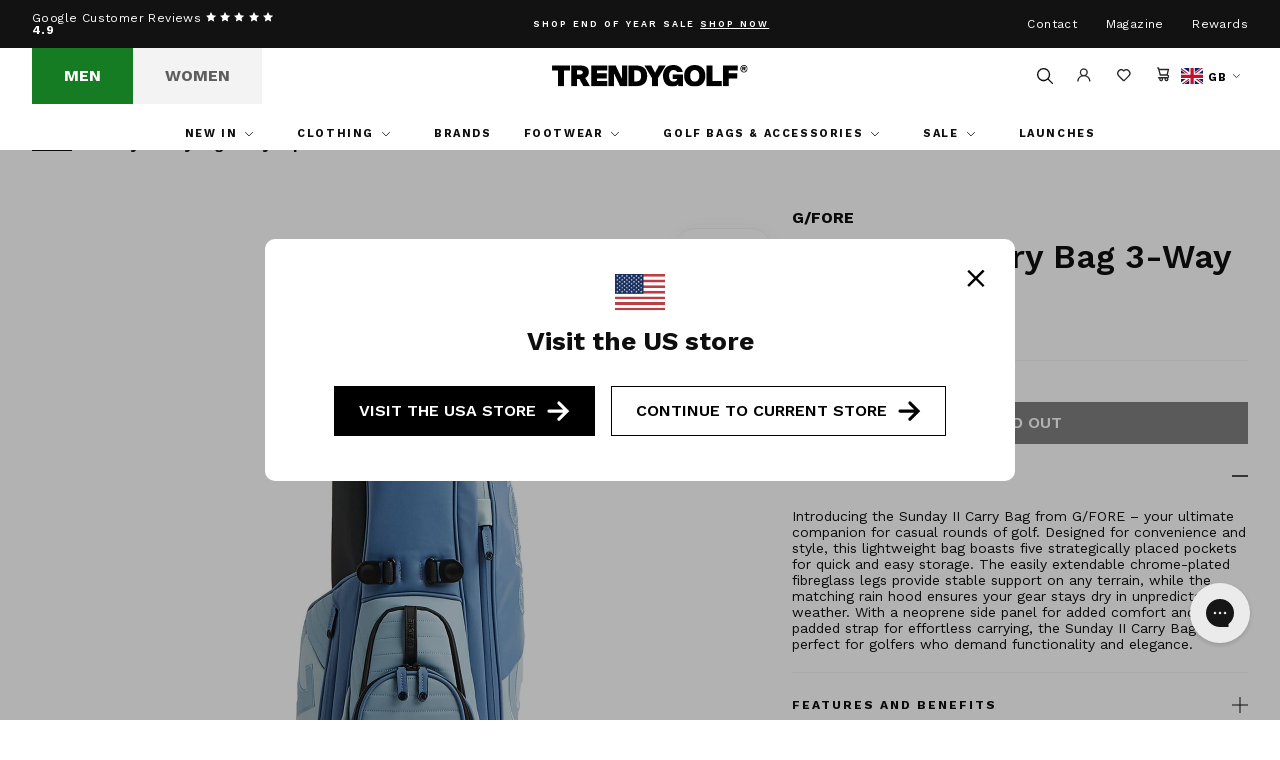

--- FILE ---
content_type: text/html; charset=utf-8
request_url: https://trendygolf.com/products/sunday-ii-carry-bag-3-way-top-slate-aw23
body_size: 52708
content:
<!doctype html>
<!--[if IE 9]> <html class="ie9 no-js" lang="en"> <![endif]-->
<!-- [if (gt IE 9)|!(IE)]><! -->
<html class='no-js' lang='en'>
  <!-- <![endif] -->
  <head>
    
      <script>
window.KiwiSizing = window.KiwiSizing === undefined ? {} : window.KiwiSizing;
KiwiSizing.shop = "trendy-golf-uk.myshopify.com";


KiwiSizing.data = {
  collections: "",
  tags: "Accessories,Bags,Golf Bags,Men,SKU_Group-G4AF23A28,Spring\/Summer 24,TGUK MOVE TO 50 OFF",
  product: "8441158467868",
  vendor: "G\/FORE",
  type: "Golf Bags",
  title: "Sunday II Carry Bag 3-Way Top Slate",
  images: ["\/\/trendygolf.com\/cdn\/shop\/files\/af6c98bb-247f-4f53-a8cc-d1ab96ee576b_bc9cb1ea-bf5d-405d-8bea-0934da03b3b9.jpg?v=1741782456","\/\/trendygolf.com\/cdn\/shop\/files\/00fb28d0-fc4b-46c9-ba21-657e6f045c84_80a4fb3c-53ce-4379-9603-49428cf6b5a7.jpg?v=1741782456","\/\/trendygolf.com\/cdn\/shop\/files\/d413d4dd-2260-4c5a-9fe3-ea876541668c_fc36bb4e-baba-4397-81c1-8a8aabbd3987.jpg?v=1741782456","\/\/trendygolf.com\/cdn\/shop\/files\/945da8af-c22d-4fa6-91cd-d2f7d7312cf1_870af717-fbfc-4fe0-b254-5af139500ae8.jpg?v=1741782456","\/\/trendygolf.com\/cdn\/shop\/files\/f92a0e71-d63b-4fbd-ba10-059e314f8b22_da3f4634-d7c1-450f-8466-0f4190e8ea1e.jpg?v=1741782456","\/\/trendygolf.com\/cdn\/shop\/files\/e75ada98-51ed-4cba-8f7b-3c5b618b19ee_f5e4fedc-1bff-438e-b09d-e4db9cf9d265.jpg?v=1741782456","\/\/trendygolf.com\/cdn\/shop\/files\/e22be26f-1004-4afa-81c6-1d78d00a10eb_9ddd49b9-903d-4fc8-bbd5-98c548f0686a.jpg?v=1741782456","\/\/trendygolf.com\/cdn\/shop\/files\/a3bc4cbe-1339-4371-b315-2ab677fb3758_e553718e-9793-42b3-acf0-eb4084fd9485.jpg?v=1741782456","\/\/trendygolf.com\/cdn\/shop\/files\/3cc9e3c2-7e27-4f2a-8efc-7c943119f2b2_9e48de58-288f-4d4e-be59-d2190d295ff5.jpg?v=1741782456"],
  options: [{"name":"Title","position":1,"values":["Default Title"]}],
  variants: [{"id":45777857380636,"title":"Default Title","option1":"Default Title","option2":null,"option3":null,"sku":"G4AF23A28-SLA-size-fits-all","requires_shipping":true,"taxable":true,"featured_image":null,"available":false,"name":"Sunday II Carry Bag 3-Way Top Slate","public_title":null,"options":["Default Title"],"price":14950,"weight":3500,"compare_at_price":29900,"inventory_management":"shopify","barcode":"192938324430","requires_selling_plan":false,"selling_plan_allocations":[],"quantity_rule":{"min":1,"max":null,"increment":1}}],
};

</script>
    
    <meta charset='utf-8'>
    <meta http-equiv='X-UA-Compatible' content='IE=edge,chrome=1'>
    <meta name='viewport' content='width=device-width,initial-scale=1,maximum-scale=1'>
    <meta name='theme-color' content=''>
    <link rel='canonical' href='https://trendygolf.com/products/sunday-ii-carry-bag-3-way-top-slate-aw23'>
    <script src='https://cdn.kiwisizing.com/sizing.js'></script><link rel='shortcut icon' href='//trendygolf.com/cdn/shop/files/favicon_32x32.png?v=1678801764' type='image/png'><title>G/FORE Sunday II Carry Bag 3-Way Top Slate | Golf Bags | TRENDYGOLF.COM</title>

    <meta name='description' content='Introducing the Sunday II Carry Bag from G/FORE – your ultimate companion for casual rounds of golf. Designed for convenience and style, this lightweight bag boasts five strategically placed pockets for quick and easy storage. The easily extendable chrome-plated fibreglass legs provide stable support on any terrain, wh'>
<!-- /snippets/social-meta-tags.liquid -->




<meta property="og:site_name" content="TRENDYGOLF UK">
<meta property="og:url" content="https://trendygolf.com/products/sunday-ii-carry-bag-3-way-top-slate-aw23">
<meta property="og:title" content="Sunday II Carry Bag 3-Way Top Slate">
<meta property="og:type" content="product">
<meta property="og:description" content="Introducing the Sunday II Carry Bag from G/FORE – your ultimate companion for casual rounds of golf. Designed for convenience and style, this lightweight bag boasts five strategically placed pockets for quick and easy storage. The easily extendable chrome-plated fibreglass legs provide stable support on any terrain, wh">

  <meta property="og:price:amount" content="149.50">
  <meta property="og:price:currency" content="GBP">

<meta property="og:image" content="http://trendygolf.com/cdn/shop/files/af6c98bb-247f-4f53-a8cc-d1ab96ee576b_bc9cb1ea-bf5d-405d-8bea-0934da03b3b9_1200x1200.jpg?v=1741782456"><meta property="og:image" content="http://trendygolf.com/cdn/shop/files/00fb28d0-fc4b-46c9-ba21-657e6f045c84_80a4fb3c-53ce-4379-9603-49428cf6b5a7_1200x1200.jpg?v=1741782456"><meta property="og:image" content="http://trendygolf.com/cdn/shop/files/d413d4dd-2260-4c5a-9fe3-ea876541668c_fc36bb4e-baba-4397-81c1-8a8aabbd3987_1200x1200.jpg?v=1741782456">
<meta property="og:image:secure_url" content="https://trendygolf.com/cdn/shop/files/af6c98bb-247f-4f53-a8cc-d1ab96ee576b_bc9cb1ea-bf5d-405d-8bea-0934da03b3b9_1200x1200.jpg?v=1741782456"><meta property="og:image:secure_url" content="https://trendygolf.com/cdn/shop/files/00fb28d0-fc4b-46c9-ba21-657e6f045c84_80a4fb3c-53ce-4379-9603-49428cf6b5a7_1200x1200.jpg?v=1741782456"><meta property="og:image:secure_url" content="https://trendygolf.com/cdn/shop/files/d413d4dd-2260-4c5a-9fe3-ea876541668c_fc36bb4e-baba-4397-81c1-8a8aabbd3987_1200x1200.jpg?v=1741782456">


<meta name="twitter:card" content="summary_large_image">
<meta name="twitter:title" content="Sunday II Carry Bag 3-Way Top Slate">
<meta name="twitter:description" content="Introducing the Sunday II Carry Bag from G/FORE – your ultimate companion for casual rounds of golf. Designed for convenience and style, this lightweight bag boasts five strategically placed pockets for quick and easy storage. The easily extendable chrome-plated fibreglass legs provide stable support on any terrain, wh">

<script type="application/ld+json">
            {
                "@context": "https://schema.org/",
                "@type": "Product",
                "name": "Sunday II Carry Bag 3-Way Top Slate",
                "image": ["//trendygolf.com/cdn/shop/files/af6c98bb-247f-4f53-a8cc-d1ab96ee576b_bc9cb1ea-bf5d-405d-8bea-0934da03b3b9.jpg?v=1741782456","//trendygolf.com/cdn/shop/files/00fb28d0-fc4b-46c9-ba21-657e6f045c84_80a4fb3c-53ce-4379-9603-49428cf6b5a7.jpg?v=1741782456","//trendygolf.com/cdn/shop/files/d413d4dd-2260-4c5a-9fe3-ea876541668c_fc36bb4e-baba-4397-81c1-8a8aabbd3987.jpg?v=1741782456","//trendygolf.com/cdn/shop/files/945da8af-c22d-4fa6-91cd-d2f7d7312cf1_870af717-fbfc-4fe0-b254-5af139500ae8.jpg?v=1741782456","//trendygolf.com/cdn/shop/files/f92a0e71-d63b-4fbd-ba10-059e314f8b22_da3f4634-d7c1-450f-8466-0f4190e8ea1e.jpg?v=1741782456","//trendygolf.com/cdn/shop/files/e75ada98-51ed-4cba-8f7b-3c5b618b19ee_f5e4fedc-1bff-438e-b09d-e4db9cf9d265.jpg?v=1741782456","//trendygolf.com/cdn/shop/files/e22be26f-1004-4afa-81c6-1d78d00a10eb_9ddd49b9-903d-4fc8-bbd5-98c548f0686a.jpg?v=1741782456","//trendygolf.com/cdn/shop/files/a3bc4cbe-1339-4371-b315-2ab677fb3758_e553718e-9793-42b3-acf0-eb4084fd9485.jpg?v=1741782456","//trendygolf.com/cdn/shop/files/3cc9e3c2-7e27-4f2a-8efc-7c943119f2b2_9e48de58-288f-4d4e-be59-d2190d295ff5.jpg?v=1741782456"],
                "description": "Introducing the Sunday II Carry Bag from G\/FORE – your ultimate companion for casual rounds of golf. Designed for convenience and style, this lightweight bag boasts five strategically placed pockets for quick and easy storage. The easily extendable chrome-plated fibreglass legs provide stable support on any terrain, while the matching rain hood ensures your gear stays dry in unpredictable weather. With a neoprene side panel for added comfort and a padded strap for effortless carrying, the Sunday II Carry Bag is perfect for golfers who demand functionality and elegance.",
                "sku":"8441158467868",
                "mpn":"8441158467868",
                "brand":{
                    "@type":"Brand",
                    "name":"TRENDYGOLF UK"
                },
                "offers":{
                    "@type":"Offer",
                    "url":"/products/sunday-ii-carry-bag-3-way-top-slate-aw23",
                    "priceCurrency":"GBP",
                    "price":"149",
                    "itemCondition":"https://schema.org/NewCondition",
                    "availability": "https://schema.org/OutOfStock",
                    "seller":{
                        "@type":"Organization",
                        "name":"TRENDYGOLF UK"
                    }
                }
            }
        </script>
    

<link rel="stylesheet" href="https://use.typekit.net/ril1mij.css">

    
    <link href="//trendygolf.com/cdn/shop/t/386/assets/theme.css?v=75140172254864375181768313787" rel="stylesheet" type="text/css" media="all" />

    
    
      <link rel="alternate" hreflang="en-US" href="https://trendygolfusa.com/products/sunday-ii-carry-golf-bag-slate-aw23" />
    

    <script>window.performance && window.performance.mark && window.performance.mark('shopify.content_for_header.start');</script><meta name="google-site-verification" content="R0EMviTn1E0i_g6KNw6JiSwRXm3e0oiaLR_Eodm7HwY">
<meta name="facebook-domain-verification" content="jb884tkjhqrehb3pvjarr5loyj7sk3">
<meta id="shopify-digital-wallet" name="shopify-digital-wallet" content="/70903005468/digital_wallets/dialog">
<meta name="shopify-checkout-api-token" content="146b9f589a626b4c185c3b43a496dc94">
<meta id="in-context-paypal-metadata" data-shop-id="70903005468" data-venmo-supported="false" data-environment="production" data-locale="en_US" data-paypal-v4="true" data-currency="GBP">
<link rel="alternate" type="application/json+oembed" href="https://trendygolf.com/products/sunday-ii-carry-bag-3-way-top-slate-aw23.oembed">
<script async="async" src="/checkouts/internal/preloads.js?locale=en-GB"></script>
<link rel="preconnect" href="https://shop.app" crossorigin="anonymous">
<script async="async" src="https://shop.app/checkouts/internal/preloads.js?locale=en-GB&shop_id=70903005468" crossorigin="anonymous"></script>
<script id="apple-pay-shop-capabilities" type="application/json">{"shopId":70903005468,"countryCode":"GB","currencyCode":"GBP","merchantCapabilities":["supports3DS"],"merchantId":"gid:\/\/shopify\/Shop\/70903005468","merchantName":"TRENDYGOLF UK","requiredBillingContactFields":["postalAddress","email","phone"],"requiredShippingContactFields":["postalAddress","email","phone"],"shippingType":"shipping","supportedNetworks":["visa","maestro","masterCard","amex","discover","elo"],"total":{"type":"pending","label":"TRENDYGOLF UK","amount":"1.00"},"shopifyPaymentsEnabled":true,"supportsSubscriptions":true}</script>
<script id="shopify-features" type="application/json">{"accessToken":"146b9f589a626b4c185c3b43a496dc94","betas":["rich-media-storefront-analytics"],"domain":"trendygolf.com","predictiveSearch":true,"shopId":70903005468,"locale":"en"}</script>
<script>var Shopify = Shopify || {};
Shopify.shop = "trendy-golf-uk.myshopify.com";
Shopify.locale = "en";
Shopify.currency = {"active":"GBP","rate":"1.0"};
Shopify.country = "GB";
Shopify.theme = {"name":"AGO 150126 5 PM ","id":186474135938,"schema_name":null,"schema_version":null,"theme_store_id":null,"role":"main"};
Shopify.theme.handle = "null";
Shopify.theme.style = {"id":null,"handle":null};
Shopify.cdnHost = "trendygolf.com/cdn";
Shopify.routes = Shopify.routes || {};
Shopify.routes.root = "/";</script>
<script type="module">!function(o){(o.Shopify=o.Shopify||{}).modules=!0}(window);</script>
<script>!function(o){function n(){var o=[];function n(){o.push(Array.prototype.slice.apply(arguments))}return n.q=o,n}var t=o.Shopify=o.Shopify||{};t.loadFeatures=n(),t.autoloadFeatures=n()}(window);</script>
<script>
  window.ShopifyPay = window.ShopifyPay || {};
  window.ShopifyPay.apiHost = "shop.app\/pay";
  window.ShopifyPay.redirectState = null;
</script>
<script id="shop-js-analytics" type="application/json">{"pageType":"product"}</script>
<script defer="defer" async type="module" src="//trendygolf.com/cdn/shopifycloud/shop-js/modules/v2/client.init-shop-cart-sync_BT-GjEfc.en.esm.js"></script>
<script defer="defer" async type="module" src="//trendygolf.com/cdn/shopifycloud/shop-js/modules/v2/chunk.common_D58fp_Oc.esm.js"></script>
<script defer="defer" async type="module" src="//trendygolf.com/cdn/shopifycloud/shop-js/modules/v2/chunk.modal_xMitdFEc.esm.js"></script>
<script type="module">
  await import("//trendygolf.com/cdn/shopifycloud/shop-js/modules/v2/client.init-shop-cart-sync_BT-GjEfc.en.esm.js");
await import("//trendygolf.com/cdn/shopifycloud/shop-js/modules/v2/chunk.common_D58fp_Oc.esm.js");
await import("//trendygolf.com/cdn/shopifycloud/shop-js/modules/v2/chunk.modal_xMitdFEc.esm.js");

  window.Shopify.SignInWithShop?.initShopCartSync?.({"fedCMEnabled":true,"windoidEnabled":true});

</script>
<script>
  window.Shopify = window.Shopify || {};
  if (!window.Shopify.featureAssets) window.Shopify.featureAssets = {};
  window.Shopify.featureAssets['shop-js'] = {"shop-cart-sync":["modules/v2/client.shop-cart-sync_DZOKe7Ll.en.esm.js","modules/v2/chunk.common_D58fp_Oc.esm.js","modules/v2/chunk.modal_xMitdFEc.esm.js"],"init-fed-cm":["modules/v2/client.init-fed-cm_B6oLuCjv.en.esm.js","modules/v2/chunk.common_D58fp_Oc.esm.js","modules/v2/chunk.modal_xMitdFEc.esm.js"],"shop-cash-offers":["modules/v2/client.shop-cash-offers_D2sdYoxE.en.esm.js","modules/v2/chunk.common_D58fp_Oc.esm.js","modules/v2/chunk.modal_xMitdFEc.esm.js"],"shop-login-button":["modules/v2/client.shop-login-button_QeVjl5Y3.en.esm.js","modules/v2/chunk.common_D58fp_Oc.esm.js","modules/v2/chunk.modal_xMitdFEc.esm.js"],"pay-button":["modules/v2/client.pay-button_DXTOsIq6.en.esm.js","modules/v2/chunk.common_D58fp_Oc.esm.js","modules/v2/chunk.modal_xMitdFEc.esm.js"],"shop-button":["modules/v2/client.shop-button_DQZHx9pm.en.esm.js","modules/v2/chunk.common_D58fp_Oc.esm.js","modules/v2/chunk.modal_xMitdFEc.esm.js"],"avatar":["modules/v2/client.avatar_BTnouDA3.en.esm.js"],"init-windoid":["modules/v2/client.init-windoid_CR1B-cfM.en.esm.js","modules/v2/chunk.common_D58fp_Oc.esm.js","modules/v2/chunk.modal_xMitdFEc.esm.js"],"init-shop-for-new-customer-accounts":["modules/v2/client.init-shop-for-new-customer-accounts_C_vY_xzh.en.esm.js","modules/v2/client.shop-login-button_QeVjl5Y3.en.esm.js","modules/v2/chunk.common_D58fp_Oc.esm.js","modules/v2/chunk.modal_xMitdFEc.esm.js"],"init-shop-email-lookup-coordinator":["modules/v2/client.init-shop-email-lookup-coordinator_BI7n9ZSv.en.esm.js","modules/v2/chunk.common_D58fp_Oc.esm.js","modules/v2/chunk.modal_xMitdFEc.esm.js"],"init-shop-cart-sync":["modules/v2/client.init-shop-cart-sync_BT-GjEfc.en.esm.js","modules/v2/chunk.common_D58fp_Oc.esm.js","modules/v2/chunk.modal_xMitdFEc.esm.js"],"shop-toast-manager":["modules/v2/client.shop-toast-manager_DiYdP3xc.en.esm.js","modules/v2/chunk.common_D58fp_Oc.esm.js","modules/v2/chunk.modal_xMitdFEc.esm.js"],"init-customer-accounts":["modules/v2/client.init-customer-accounts_D9ZNqS-Q.en.esm.js","modules/v2/client.shop-login-button_QeVjl5Y3.en.esm.js","modules/v2/chunk.common_D58fp_Oc.esm.js","modules/v2/chunk.modal_xMitdFEc.esm.js"],"init-customer-accounts-sign-up":["modules/v2/client.init-customer-accounts-sign-up_iGw4briv.en.esm.js","modules/v2/client.shop-login-button_QeVjl5Y3.en.esm.js","modules/v2/chunk.common_D58fp_Oc.esm.js","modules/v2/chunk.modal_xMitdFEc.esm.js"],"shop-follow-button":["modules/v2/client.shop-follow-button_CqMgW2wH.en.esm.js","modules/v2/chunk.common_D58fp_Oc.esm.js","modules/v2/chunk.modal_xMitdFEc.esm.js"],"checkout-modal":["modules/v2/client.checkout-modal_xHeaAweL.en.esm.js","modules/v2/chunk.common_D58fp_Oc.esm.js","modules/v2/chunk.modal_xMitdFEc.esm.js"],"shop-login":["modules/v2/client.shop-login_D91U-Q7h.en.esm.js","modules/v2/chunk.common_D58fp_Oc.esm.js","modules/v2/chunk.modal_xMitdFEc.esm.js"],"lead-capture":["modules/v2/client.lead-capture_BJmE1dJe.en.esm.js","modules/v2/chunk.common_D58fp_Oc.esm.js","modules/v2/chunk.modal_xMitdFEc.esm.js"],"payment-terms":["modules/v2/client.payment-terms_Ci9AEqFq.en.esm.js","modules/v2/chunk.common_D58fp_Oc.esm.js","modules/v2/chunk.modal_xMitdFEc.esm.js"]};
</script>
<script>(function() {
  var isLoaded = false;
  function asyncLoad() {
    if (isLoaded) return;
    isLoaded = true;
    var urls = ["https:\/\/app.kiwisizing.com\/web\/js\/dist\/kiwiSizing\/plugin\/SizingPlugin.prod.js?v=330\u0026shop=trendy-golf-uk.myshopify.com","https:\/\/cdn-loyalty.yotpo.com\/loader\/zZ2XSzaVXhhi-4I7UGq5qg.js?shop=trendy-golf-uk.myshopify.com","https:\/\/shopify.orderdeadline.com\/app\/frontend\/js\/order-deadline.min.js?shop=trendy-golf-uk.myshopify.com","https:\/\/platform-api.sharethis.com\/js\/sharethis.js?shop=trendy-golf-uk.myshopify.com#property=63ff51b47c94c50019cc0f91\u0026product=inline-share-buttons\u0026source=inline-share-buttons-shopify\u0026ver=1750233140","https:\/\/static.klaviyo.com\/onsite\/js\/klaviyo.js?company_id=T79J7s\u0026shop=trendy-golf-uk.myshopify.com","https:\/\/d23dclunsivw3h.cloudfront.net\/redirect-app.js?shop=trendy-golf-uk.myshopify.com","https:\/\/static.klaviyo.com\/onsite\/js\/klaviyo.js?company_id=T79J7s\u0026shop=trendy-golf-uk.myshopify.com","https:\/\/static.klaviyo.com\/onsite\/js\/klaviyo.js?company_id=T79J7s\u0026shop=trendy-golf-uk.myshopify.com","https:\/\/d18eg7dreypte5.cloudfront.net\/scripts\/integrations\/subscription.js?shop=trendy-golf-uk.myshopify.com","https:\/\/d3p29gcwgas9m8.cloudfront.net\/assets\/js\/index.js?shop=trendy-golf-uk.myshopify.com"];
    for (var i = 0; i < urls.length; i++) {
      var s = document.createElement('script');
      s.type = 'text/javascript';
      s.async = true;
      s.src = urls[i];
      var x = document.getElementsByTagName('script')[0];
      x.parentNode.insertBefore(s, x);
    }
  };
  if(window.attachEvent) {
    window.attachEvent('onload', asyncLoad);
  } else {
    window.addEventListener('load', asyncLoad, false);
  }
})();</script>
<script id="__st">var __st={"a":70903005468,"offset":0,"reqid":"453747ea-6fcb-43a1-a1b1-c7e1219e031f-1769358218","pageurl":"trendygolf.com\/products\/sunday-ii-carry-bag-3-way-top-slate-aw23","u":"536c959f52c1","p":"product","rtyp":"product","rid":8441158467868};</script>
<script>window.ShopifyPaypalV4VisibilityTracking = true;</script>
<script id="captcha-bootstrap">!function(){'use strict';const t='contact',e='account',n='new_comment',o=[[t,t],['blogs',n],['comments',n],[t,'customer']],c=[[e,'customer_login'],[e,'guest_login'],[e,'recover_customer_password'],[e,'create_customer']],r=t=>t.map((([t,e])=>`form[action*='/${t}']:not([data-nocaptcha='true']) input[name='form_type'][value='${e}']`)).join(','),a=t=>()=>t?[...document.querySelectorAll(t)].map((t=>t.form)):[];function s(){const t=[...o],e=r(t);return a(e)}const i='password',u='form_key',d=['recaptcha-v3-token','g-recaptcha-response','h-captcha-response',i],f=()=>{try{return window.sessionStorage}catch{return}},m='__shopify_v',_=t=>t.elements[u];function p(t,e,n=!1){try{const o=window.sessionStorage,c=JSON.parse(o.getItem(e)),{data:r}=function(t){const{data:e,action:n}=t;return t[m]||n?{data:e,action:n}:{data:t,action:n}}(c);for(const[e,n]of Object.entries(r))t.elements[e]&&(t.elements[e].value=n);n&&o.removeItem(e)}catch(o){console.error('form repopulation failed',{error:o})}}const l='form_type',E='cptcha';function T(t){t.dataset[E]=!0}const w=window,h=w.document,L='Shopify',v='ce_forms',y='captcha';let A=!1;((t,e)=>{const n=(g='f06e6c50-85a8-45c8-87d0-21a2b65856fe',I='https://cdn.shopify.com/shopifycloud/storefront-forms-hcaptcha/ce_storefront_forms_captcha_hcaptcha.v1.5.2.iife.js',D={infoText:'Protected by hCaptcha',privacyText:'Privacy',termsText:'Terms'},(t,e,n)=>{const o=w[L][v],c=o.bindForm;if(c)return c(t,g,e,D).then(n);var r;o.q.push([[t,g,e,D],n]),r=I,A||(h.body.append(Object.assign(h.createElement('script'),{id:'captcha-provider',async:!0,src:r})),A=!0)});var g,I,D;w[L]=w[L]||{},w[L][v]=w[L][v]||{},w[L][v].q=[],w[L][y]=w[L][y]||{},w[L][y].protect=function(t,e){n(t,void 0,e),T(t)},Object.freeze(w[L][y]),function(t,e,n,w,h,L){const[v,y,A,g]=function(t,e,n){const i=e?o:[],u=t?c:[],d=[...i,...u],f=r(d),m=r(i),_=r(d.filter((([t,e])=>n.includes(e))));return[a(f),a(m),a(_),s()]}(w,h,L),I=t=>{const e=t.target;return e instanceof HTMLFormElement?e:e&&e.form},D=t=>v().includes(t);t.addEventListener('submit',(t=>{const e=I(t);if(!e)return;const n=D(e)&&!e.dataset.hcaptchaBound&&!e.dataset.recaptchaBound,o=_(e),c=g().includes(e)&&(!o||!o.value);(n||c)&&t.preventDefault(),c&&!n&&(function(t){try{if(!f())return;!function(t){const e=f();if(!e)return;const n=_(t);if(!n)return;const o=n.value;o&&e.removeItem(o)}(t);const e=Array.from(Array(32),(()=>Math.random().toString(36)[2])).join('');!function(t,e){_(t)||t.append(Object.assign(document.createElement('input'),{type:'hidden',name:u})),t.elements[u].value=e}(t,e),function(t,e){const n=f();if(!n)return;const o=[...t.querySelectorAll(`input[type='${i}']`)].map((({name:t})=>t)),c=[...d,...o],r={};for(const[a,s]of new FormData(t).entries())c.includes(a)||(r[a]=s);n.setItem(e,JSON.stringify({[m]:1,action:t.action,data:r}))}(t,e)}catch(e){console.error('failed to persist form',e)}}(e),e.submit())}));const S=(t,e)=>{t&&!t.dataset[E]&&(n(t,e.some((e=>e===t))),T(t))};for(const o of['focusin','change'])t.addEventListener(o,(t=>{const e=I(t);D(e)&&S(e,y())}));const B=e.get('form_key'),M=e.get(l),P=B&&M;t.addEventListener('DOMContentLoaded',(()=>{const t=y();if(P)for(const e of t)e.elements[l].value===M&&p(e,B);[...new Set([...A(),...v().filter((t=>'true'===t.dataset.shopifyCaptcha))])].forEach((e=>S(e,t)))}))}(h,new URLSearchParams(w.location.search),n,t,e,['guest_login'])})(!0,!0)}();</script>
<script integrity="sha256-4kQ18oKyAcykRKYeNunJcIwy7WH5gtpwJnB7kiuLZ1E=" data-source-attribution="shopify.loadfeatures" defer="defer" src="//trendygolf.com/cdn/shopifycloud/storefront/assets/storefront/load_feature-a0a9edcb.js" crossorigin="anonymous"></script>
<script crossorigin="anonymous" defer="defer" src="//trendygolf.com/cdn/shopifycloud/storefront/assets/shopify_pay/storefront-65b4c6d7.js?v=20250812"></script>
<script data-source-attribution="shopify.dynamic_checkout.dynamic.init">var Shopify=Shopify||{};Shopify.PaymentButton=Shopify.PaymentButton||{isStorefrontPortableWallets:!0,init:function(){window.Shopify.PaymentButton.init=function(){};var t=document.createElement("script");t.src="https://trendygolf.com/cdn/shopifycloud/portable-wallets/latest/portable-wallets.en.js",t.type="module",document.head.appendChild(t)}};
</script>
<script data-source-attribution="shopify.dynamic_checkout.buyer_consent">
  function portableWalletsHideBuyerConsent(e){var t=document.getElementById("shopify-buyer-consent"),n=document.getElementById("shopify-subscription-policy-button");t&&n&&(t.classList.add("hidden"),t.setAttribute("aria-hidden","true"),n.removeEventListener("click",e))}function portableWalletsShowBuyerConsent(e){var t=document.getElementById("shopify-buyer-consent"),n=document.getElementById("shopify-subscription-policy-button");t&&n&&(t.classList.remove("hidden"),t.removeAttribute("aria-hidden"),n.addEventListener("click",e))}window.Shopify?.PaymentButton&&(window.Shopify.PaymentButton.hideBuyerConsent=portableWalletsHideBuyerConsent,window.Shopify.PaymentButton.showBuyerConsent=portableWalletsShowBuyerConsent);
</script>
<script data-source-attribution="shopify.dynamic_checkout.cart.bootstrap">document.addEventListener("DOMContentLoaded",(function(){function t(){return document.querySelector("shopify-accelerated-checkout-cart, shopify-accelerated-checkout")}if(t())Shopify.PaymentButton.init();else{new MutationObserver((function(e,n){t()&&(Shopify.PaymentButton.init(),n.disconnect())})).observe(document.body,{childList:!0,subtree:!0})}}));
</script>
<script id='scb4127' type='text/javascript' async='' src='https://trendygolf.com/cdn/shopifycloud/privacy-banner/storefront-banner.js'></script><link id="shopify-accelerated-checkout-styles" rel="stylesheet" media="screen" href="https://trendygolf.com/cdn/shopifycloud/portable-wallets/latest/accelerated-checkout-backwards-compat.css" crossorigin="anonymous">
<style id="shopify-accelerated-checkout-cart">
        #shopify-buyer-consent {
  margin-top: 1em;
  display: inline-block;
  width: 100%;
}

#shopify-buyer-consent.hidden {
  display: none;
}

#shopify-subscription-policy-button {
  background: none;
  border: none;
  padding: 0;
  text-decoration: underline;
  font-size: inherit;
  cursor: pointer;
}

#shopify-subscription-policy-button::before {
  box-shadow: none;
}

      </style>

<script>window.performance && window.performance.mark && window.performance.mark('shopify.content_for_header.end');</script>

    <script type="application/ld+json">
    {
     "@context": "https://schema.org/",
     "@type": "Organization",
     "@id": "#Organization",
     "url": "https://trendygolf.com/",
     "name": "TRENDYGOLF UK",
     "description": "We are TRENDYGOLF a one-stop-shop for all the most fashionable clothing seen on professional golfers worldwide.",
     "logo": "https://trendygolf.com/cdn/shop/files/Layer_1.svg?v=1743525548&width=200",
     "telephone": "01243 373 251",
     "email": "info@trendygolf.com",
     "address": {
       "@type": "PostalAddress",
       "streetAddress": "The Old Flour Mill",
       "addressLocality": "Queen Street Emsworth",
       "addressRegion": "Hampshire",
       "addressCountry": "UK",
       "postalCode": "PO10 7BT"
     },
     "sameAs": [
       "https://www.facebook.com/trendygolf/",
       "https://www.youtube.com/user/trendygolftv",
       "https://www.instagram.com/trendygolf/",
       "https://www.tiktok.com/@trendygolf",
       "https://twitter.com/TRENDYGOLF"
     ]
    }
    </script>

    <!-- Hotjar Tracking Code for Trendygolf -->
    <script>
    (function(h,o,t,j,a,r){
    h.hj=h.hj||function(){(h.hj.q=h.hj.q||[]).push(arguments)};
    h._hjSettings={hjid:6367742,hjsv:6};
    a=o.getElementsByTagName('head')[0];
    r=o.createElement('script');r.async=1;
    r.src=t+h._hjSettings.hjid+j+h._hjSettings.hjsv;
    a.appendChild(r);
    })(window,document,'https://static.hotjar.com/c/hotjar-','.js?sv=');
    </script>
<script src="https://cdn.loopreturns.com/shopify/onstore-sdk.js" defer></script>
<script>
  window.LoopOnStoreSDK = {
    apiKey: '75f59cbbe0a8b9cc6e3d425e2d7b21af65180020',
    showBar: true
  };
</script>


  <!-- BEGIN app block: shopify://apps/lipscore-reviews/blocks/lipscore-init/e89bfb0c-cc26-450f-9297-cec873403986 -->

<script type="text/javascript">
  //<![CDATA[
  window.lipscoreInit = function() {
      lipscore.init({
          apiKey: "42635f2f546fb8b0f2f54f73"
      });
  };

  (function() {
      var scr = document.createElement('script'); scr.async = 1;
      scr.src = "//static.lipscore.com/assets/en/lipscore-v1.js";
      document.getElementsByTagName('head')[0].appendChild(scr);
  })();var count = 0;
      function initWidgets() {
          count++;
          try {
              window.lipscore.initWidgets(true);
          } catch (e) { }

          setTimeout(
              function () {
                  initWidgets();
              }, (0.3 * 1000));
      }

      initWidgets();//]]>
</script>
<!-- END app block --><!-- BEGIN app block: shopify://apps/yotpo-loyalty-rewards/blocks/loader-app-embed-block/2f9660df-5018-4e02-9868-ee1fb88d6ccd -->
    <script src="https://cdn-widgetsrepository.yotpo.com/v1/loader/zZ2XSzaVXhhi-4I7UGq5qg" async></script>



    <script src="https://cdn-loyalty.yotpo.com/loader/zZ2XSzaVXhhi-4I7UGq5qg.js?shop=trendygolf.com" async></script>


<!-- END app block --><!-- BEGIN app block: shopify://apps/klaviyo-email-marketing-sms/blocks/klaviyo-onsite-embed/2632fe16-c075-4321-a88b-50b567f42507 -->












  <script async src="https://static.klaviyo.com/onsite/js/T79J7s/klaviyo.js?company_id=T79J7s"></script>
  <script>!function(){if(!window.klaviyo){window._klOnsite=window._klOnsite||[];try{window.klaviyo=new Proxy({},{get:function(n,i){return"push"===i?function(){var n;(n=window._klOnsite).push.apply(n,arguments)}:function(){for(var n=arguments.length,o=new Array(n),w=0;w<n;w++)o[w]=arguments[w];var t="function"==typeof o[o.length-1]?o.pop():void 0,e=new Promise((function(n){window._klOnsite.push([i].concat(o,[function(i){t&&t(i),n(i)}]))}));return e}}})}catch(n){window.klaviyo=window.klaviyo||[],window.klaviyo.push=function(){var n;(n=window._klOnsite).push.apply(n,arguments)}}}}();</script>

  
    <script id="viewed_product">
      if (item == null) {
        var _learnq = _learnq || [];

        var MetafieldReviews = null
        var MetafieldYotpoRating = null
        var MetafieldYotpoCount = null
        var MetafieldLooxRating = null
        var MetafieldLooxCount = null
        var okendoProduct = null
        var okendoProductReviewCount = null
        var okendoProductReviewAverageValue = null
        try {
          // The following fields are used for Customer Hub recently viewed in order to add reviews.
          // This information is not part of __kla_viewed. Instead, it is part of __kla_viewed_reviewed_items
          MetafieldReviews = {};
          MetafieldYotpoRating = null
          MetafieldYotpoCount = null
          MetafieldLooxRating = null
          MetafieldLooxCount = null

          okendoProduct = null
          // If the okendo metafield is not legacy, it will error, which then requires the new json formatted data
          if (okendoProduct && 'error' in okendoProduct) {
            okendoProduct = null
          }
          okendoProductReviewCount = okendoProduct ? okendoProduct.reviewCount : null
          okendoProductReviewAverageValue = okendoProduct ? okendoProduct.reviewAverageValue : null
        } catch (error) {
          console.error('Error in Klaviyo onsite reviews tracking:', error);
        }

        var item = {
          Name: "Sunday II Carry Bag 3-Way Top Slate",
          ProductID: 8441158467868,
          Categories: [],
          ImageURL: "https://trendygolf.com/cdn/shop/files/af6c98bb-247f-4f53-a8cc-d1ab96ee576b_bc9cb1ea-bf5d-405d-8bea-0934da03b3b9_grande.jpg?v=1741782456",
          URL: "https://trendygolf.com/products/sunday-ii-carry-bag-3-way-top-slate-aw23",
          Brand: "G\/FORE",
          Price: "£149.50",
          Value: "149.50",
          CompareAtPrice: "£299.00"
        };
        _learnq.push(['track', 'Viewed Product', item]);
        _learnq.push(['trackViewedItem', {
          Title: item.Name,
          ItemId: item.ProductID,
          Categories: item.Categories,
          ImageUrl: item.ImageURL,
          Url: item.URL,
          Metadata: {
            Brand: item.Brand,
            Price: item.Price,
            Value: item.Value,
            CompareAtPrice: item.CompareAtPrice
          },
          metafields:{
            reviews: MetafieldReviews,
            yotpo:{
              rating: MetafieldYotpoRating,
              count: MetafieldYotpoCount,
            },
            loox:{
              rating: MetafieldLooxRating,
              count: MetafieldLooxCount,
            },
            okendo: {
              rating: okendoProductReviewAverageValue,
              count: okendoProductReviewCount,
            }
          }
        }]);
      }
    </script>
  




  <script>
    window.klaviyoReviewsProductDesignMode = false
  </script>



  <!-- BEGIN app snippet: customer-hub-data --><script>
  if (!window.customerHub) {
    window.customerHub = {};
  }
  window.customerHub.storefrontRoutes = {
    login: "/account/login?return_url=%2F%23k-hub",
    register: "/account/register?return_url=%2F%23k-hub",
    logout: "/account/logout",
    profile: "/account",
    addresses: "/account/addresses",
  };
  
  window.customerHub.userId = null;
  
  window.customerHub.storeDomain = "trendy-golf-uk.myshopify.com";

  
    window.customerHub.activeProduct = {
      name: "Sunday II Carry Bag 3-Way Top Slate",
      category: null,
      imageUrl: "https://trendygolf.com/cdn/shop/files/af6c98bb-247f-4f53-a8cc-d1ab96ee576b_bc9cb1ea-bf5d-405d-8bea-0934da03b3b9_grande.jpg?v=1741782456",
      id: "8441158467868",
      link: "https://trendygolf.com/products/sunday-ii-carry-bag-3-way-top-slate-aw23",
      variants: [
        
          {
            id: "45777857380636",
            
            imageUrl: null,
            
            price: "14950",
            currency: "GBP",
            availableForSale: false,
            title: "Default Title",
          },
        
      ],
    };
    window.customerHub.activeProduct.variants.forEach((variant) => {
        
        variant.price = `${variant.price.slice(0, -2)}.${variant.price.slice(-2)}`;
    });
  

  
    window.customerHub.storeLocale = {
        currentLanguage: 'en',
        currentCountry: 'GB',
        availableLanguages: [
          
            {
              iso_code: 'en',
              endonym_name: 'English'
            }
          
        ],
        availableCountries: [
          
            {
              iso_code: 'AU',
              name: 'Australia',
              currency_code: 'AUD'
            },
          
            {
              iso_code: 'AT',
              name: 'Austria',
              currency_code: 'EUR'
            },
          
            {
              iso_code: 'BS',
              name: 'Bahamas',
              currency_code: 'BSD'
            },
          
            {
              iso_code: 'BH',
              name: 'Bahrain',
              currency_code: 'GBP'
            },
          
            {
              iso_code: 'BE',
              name: 'Belgium',
              currency_code: 'EUR'
            },
          
            {
              iso_code: 'BM',
              name: 'Bermuda',
              currency_code: 'USD'
            },
          
            {
              iso_code: 'BR',
              name: 'Brazil',
              currency_code: 'GBP'
            },
          
            {
              iso_code: 'BN',
              name: 'Brunei',
              currency_code: 'BND'
            },
          
            {
              iso_code: 'BG',
              name: 'Bulgaria',
              currency_code: 'EUR'
            },
          
            {
              iso_code: 'CA',
              name: 'Canada',
              currency_code: 'CAD'
            },
          
            {
              iso_code: 'CN',
              name: 'China',
              currency_code: 'CNY'
            },
          
            {
              iso_code: 'CR',
              name: 'Costa Rica',
              currency_code: 'CRC'
            },
          
            {
              iso_code: 'HR',
              name: 'Croatia',
              currency_code: 'EUR'
            },
          
            {
              iso_code: 'CY',
              name: 'Cyprus',
              currency_code: 'EUR'
            },
          
            {
              iso_code: 'CZ',
              name: 'Czechia',
              currency_code: 'CZK'
            },
          
            {
              iso_code: 'DK',
              name: 'Denmark',
              currency_code: 'DKK'
            },
          
            {
              iso_code: 'EE',
              name: 'Estonia',
              currency_code: 'EUR'
            },
          
            {
              iso_code: 'FK',
              name: 'Falkland Islands',
              currency_code: 'FKP'
            },
          
            {
              iso_code: 'FI',
              name: 'Finland',
              currency_code: 'EUR'
            },
          
            {
              iso_code: 'FR',
              name: 'France',
              currency_code: 'EUR'
            },
          
            {
              iso_code: 'DE',
              name: 'Germany',
              currency_code: 'EUR'
            },
          
            {
              iso_code: 'GH',
              name: 'Ghana',
              currency_code: 'GBP'
            },
          
            {
              iso_code: 'GI',
              name: 'Gibraltar',
              currency_code: 'GBP'
            },
          
            {
              iso_code: 'GR',
              name: 'Greece',
              currency_code: 'EUR'
            },
          
            {
              iso_code: 'GG',
              name: 'Guernsey',
              currency_code: 'GBP'
            },
          
            {
              iso_code: 'HK',
              name: 'Hong Kong SAR',
              currency_code: 'HKD'
            },
          
            {
              iso_code: 'HU',
              name: 'Hungary',
              currency_code: 'HUF'
            },
          
            {
              iso_code: 'IS',
              name: 'Iceland',
              currency_code: 'ISK'
            },
          
            {
              iso_code: 'IN',
              name: 'India',
              currency_code: 'INR'
            },
          
            {
              iso_code: 'ID',
              name: 'Indonesia',
              currency_code: 'IDR'
            },
          
            {
              iso_code: 'IE',
              name: 'Ireland',
              currency_code: 'EUR'
            },
          
            {
              iso_code: 'IM',
              name: 'Isle of Man',
              currency_code: 'GBP'
            },
          
            {
              iso_code: 'IT',
              name: 'Italy',
              currency_code: 'EUR'
            },
          
            {
              iso_code: 'JP',
              name: 'Japan',
              currency_code: 'JPY'
            },
          
            {
              iso_code: 'JE',
              name: 'Jersey',
              currency_code: 'GBP'
            },
          
            {
              iso_code: 'KW',
              name: 'Kuwait',
              currency_code: 'GBP'
            },
          
            {
              iso_code: 'LV',
              name: 'Latvia',
              currency_code: 'EUR'
            },
          
            {
              iso_code: 'LT',
              name: 'Lithuania',
              currency_code: 'EUR'
            },
          
            {
              iso_code: 'LU',
              name: 'Luxembourg',
              currency_code: 'EUR'
            },
          
            {
              iso_code: 'MY',
              name: 'Malaysia',
              currency_code: 'MYR'
            },
          
            {
              iso_code: 'MT',
              name: 'Malta',
              currency_code: 'EUR'
            },
          
            {
              iso_code: 'MX',
              name: 'Mexico',
              currency_code: 'GBP'
            },
          
            {
              iso_code: 'MC',
              name: 'Monaco',
              currency_code: 'EUR'
            },
          
            {
              iso_code: 'NL',
              name: 'Netherlands',
              currency_code: 'EUR'
            },
          
            {
              iso_code: 'NZ',
              name: 'New Zealand',
              currency_code: 'NZD'
            },
          
            {
              iso_code: 'NO',
              name: 'Norway',
              currency_code: 'GBP'
            },
          
            {
              iso_code: 'OM',
              name: 'Oman',
              currency_code: 'GBP'
            },
          
            {
              iso_code: 'PE',
              name: 'Peru',
              currency_code: 'PEN'
            },
          
            {
              iso_code: 'PH',
              name: 'Philippines',
              currency_code: 'PHP'
            },
          
            {
              iso_code: 'PL',
              name: 'Poland',
              currency_code: 'PLN'
            },
          
            {
              iso_code: 'PT',
              name: 'Portugal',
              currency_code: 'EUR'
            },
          
            {
              iso_code: 'QA',
              name: 'Qatar',
              currency_code: 'QAR'
            },
          
            {
              iso_code: 'RO',
              name: 'Romania',
              currency_code: 'RON'
            },
          
            {
              iso_code: 'SA',
              name: 'Saudi Arabia',
              currency_code: 'SAR'
            },
          
            {
              iso_code: 'SG',
              name: 'Singapore',
              currency_code: 'SGD'
            },
          
            {
              iso_code: 'SK',
              name: 'Slovakia',
              currency_code: 'EUR'
            },
          
            {
              iso_code: 'SI',
              name: 'Slovenia',
              currency_code: 'EUR'
            },
          
            {
              iso_code: 'ZA',
              name: 'South Africa',
              currency_code: 'GBP'
            },
          
            {
              iso_code: 'KR',
              name: 'South Korea',
              currency_code: 'KRW'
            },
          
            {
              iso_code: 'ES',
              name: 'Spain',
              currency_code: 'EUR'
            },
          
            {
              iso_code: 'SE',
              name: 'Sweden',
              currency_code: 'SEK'
            },
          
            {
              iso_code: 'CH',
              name: 'Switzerland',
              currency_code: 'CHF'
            },
          
            {
              iso_code: 'TW',
              name: 'Taiwan',
              currency_code: 'TWD'
            },
          
            {
              iso_code: 'TH',
              name: 'Thailand',
              currency_code: 'THB'
            },
          
            {
              iso_code: 'TR',
              name: 'Türkiye',
              currency_code: 'GBP'
            },
          
            {
              iso_code: 'AE',
              name: 'United Arab Emirates',
              currency_code: 'AED'
            },
          
            {
              iso_code: 'GB',
              name: 'United Kingdom',
              currency_code: 'GBP'
            },
          
            {
              iso_code: 'US',
              name: 'United States',
              currency_code: 'USD'
            }
          
        ]
    };
  
</script>
<!-- END app snippet -->





<!-- END app block --><script src="https://cdn.shopify.com/extensions/019be7bf-6b78-75fb-8b2f-897f3e21741a/rebuy-personalization-engine-255/assets/rebuy-extensions.js" type="text/javascript" defer="defer"></script>
<script src="https://cdn.shopify.com/extensions/019bec5d-b531-7bf0-9e24-471cdb0e9720/loop-returns-345/assets/onstore-block.js" type="text/javascript" defer="defer"></script>
<link href="https://cdn.shopify.com/extensions/019bec5d-b531-7bf0-9e24-471cdb0e9720/loop-returns-345/assets/onstore-block.css" rel="stylesheet" type="text/css" media="all">
<link href="https://monorail-edge.shopifysvc.com" rel="dns-prefetch">
<script>(function(){if ("sendBeacon" in navigator && "performance" in window) {try {var session_token_from_headers = performance.getEntriesByType('navigation')[0].serverTiming.find(x => x.name == '_s').description;} catch {var session_token_from_headers = undefined;}var session_cookie_matches = document.cookie.match(/_shopify_s=([^;]*)/);var session_token_from_cookie = session_cookie_matches && session_cookie_matches.length === 2 ? session_cookie_matches[1] : "";var session_token = session_token_from_headers || session_token_from_cookie || "";function handle_abandonment_event(e) {var entries = performance.getEntries().filter(function(entry) {return /monorail-edge.shopifysvc.com/.test(entry.name);});if (!window.abandonment_tracked && entries.length === 0) {window.abandonment_tracked = true;var currentMs = Date.now();var navigation_start = performance.timing.navigationStart;var payload = {shop_id: 70903005468,url: window.location.href,navigation_start,duration: currentMs - navigation_start,session_token,page_type: "product"};window.navigator.sendBeacon("https://monorail-edge.shopifysvc.com/v1/produce", JSON.stringify({schema_id: "online_store_buyer_site_abandonment/1.1",payload: payload,metadata: {event_created_at_ms: currentMs,event_sent_at_ms: currentMs}}));}}window.addEventListener('pagehide', handle_abandonment_event);}}());</script>
<script id="web-pixels-manager-setup">(function e(e,d,r,n,o){if(void 0===o&&(o={}),!Boolean(null===(a=null===(i=window.Shopify)||void 0===i?void 0:i.analytics)||void 0===a?void 0:a.replayQueue)){var i,a;window.Shopify=window.Shopify||{};var t=window.Shopify;t.analytics=t.analytics||{};var s=t.analytics;s.replayQueue=[],s.publish=function(e,d,r){return s.replayQueue.push([e,d,r]),!0};try{self.performance.mark("wpm:start")}catch(e){}var l=function(){var e={modern:/Edge?\/(1{2}[4-9]|1[2-9]\d|[2-9]\d{2}|\d{4,})\.\d+(\.\d+|)|Firefox\/(1{2}[4-9]|1[2-9]\d|[2-9]\d{2}|\d{4,})\.\d+(\.\d+|)|Chrom(ium|e)\/(9{2}|\d{3,})\.\d+(\.\d+|)|(Maci|X1{2}).+ Version\/(15\.\d+|(1[6-9]|[2-9]\d|\d{3,})\.\d+)([,.]\d+|)( \(\w+\)|)( Mobile\/\w+|) Safari\/|Chrome.+OPR\/(9{2}|\d{3,})\.\d+\.\d+|(CPU[ +]OS|iPhone[ +]OS|CPU[ +]iPhone|CPU IPhone OS|CPU iPad OS)[ +]+(15[._]\d+|(1[6-9]|[2-9]\d|\d{3,})[._]\d+)([._]\d+|)|Android:?[ /-](13[3-9]|1[4-9]\d|[2-9]\d{2}|\d{4,})(\.\d+|)(\.\d+|)|Android.+Firefox\/(13[5-9]|1[4-9]\d|[2-9]\d{2}|\d{4,})\.\d+(\.\d+|)|Android.+Chrom(ium|e)\/(13[3-9]|1[4-9]\d|[2-9]\d{2}|\d{4,})\.\d+(\.\d+|)|SamsungBrowser\/([2-9]\d|\d{3,})\.\d+/,legacy:/Edge?\/(1[6-9]|[2-9]\d|\d{3,})\.\d+(\.\d+|)|Firefox\/(5[4-9]|[6-9]\d|\d{3,})\.\d+(\.\d+|)|Chrom(ium|e)\/(5[1-9]|[6-9]\d|\d{3,})\.\d+(\.\d+|)([\d.]+$|.*Safari\/(?![\d.]+ Edge\/[\d.]+$))|(Maci|X1{2}).+ Version\/(10\.\d+|(1[1-9]|[2-9]\d|\d{3,})\.\d+)([,.]\d+|)( \(\w+\)|)( Mobile\/\w+|) Safari\/|Chrome.+OPR\/(3[89]|[4-9]\d|\d{3,})\.\d+\.\d+|(CPU[ +]OS|iPhone[ +]OS|CPU[ +]iPhone|CPU IPhone OS|CPU iPad OS)[ +]+(10[._]\d+|(1[1-9]|[2-9]\d|\d{3,})[._]\d+)([._]\d+|)|Android:?[ /-](13[3-9]|1[4-9]\d|[2-9]\d{2}|\d{4,})(\.\d+|)(\.\d+|)|Mobile Safari.+OPR\/([89]\d|\d{3,})\.\d+\.\d+|Android.+Firefox\/(13[5-9]|1[4-9]\d|[2-9]\d{2}|\d{4,})\.\d+(\.\d+|)|Android.+Chrom(ium|e)\/(13[3-9]|1[4-9]\d|[2-9]\d{2}|\d{4,})\.\d+(\.\d+|)|Android.+(UC? ?Browser|UCWEB|U3)[ /]?(15\.([5-9]|\d{2,})|(1[6-9]|[2-9]\d|\d{3,})\.\d+)\.\d+|SamsungBrowser\/(5\.\d+|([6-9]|\d{2,})\.\d+)|Android.+MQ{2}Browser\/(14(\.(9|\d{2,})|)|(1[5-9]|[2-9]\d|\d{3,})(\.\d+|))(\.\d+|)|K[Aa][Ii]OS\/(3\.\d+|([4-9]|\d{2,})\.\d+)(\.\d+|)/},d=e.modern,r=e.legacy,n=navigator.userAgent;return n.match(d)?"modern":n.match(r)?"legacy":"unknown"}(),u="modern"===l?"modern":"legacy",c=(null!=n?n:{modern:"",legacy:""})[u],f=function(e){return[e.baseUrl,"/wpm","/b",e.hashVersion,"modern"===e.buildTarget?"m":"l",".js"].join("")}({baseUrl:d,hashVersion:r,buildTarget:u}),m=function(e){var d=e.version,r=e.bundleTarget,n=e.surface,o=e.pageUrl,i=e.monorailEndpoint;return{emit:function(e){var a=e.status,t=e.errorMsg,s=(new Date).getTime(),l=JSON.stringify({metadata:{event_sent_at_ms:s},events:[{schema_id:"web_pixels_manager_load/3.1",payload:{version:d,bundle_target:r,page_url:o,status:a,surface:n,error_msg:t},metadata:{event_created_at_ms:s}}]});if(!i)return console&&console.warn&&console.warn("[Web Pixels Manager] No Monorail endpoint provided, skipping logging."),!1;try{return self.navigator.sendBeacon.bind(self.navigator)(i,l)}catch(e){}var u=new XMLHttpRequest;try{return u.open("POST",i,!0),u.setRequestHeader("Content-Type","text/plain"),u.send(l),!0}catch(e){return console&&console.warn&&console.warn("[Web Pixels Manager] Got an unhandled error while logging to Monorail."),!1}}}}({version:r,bundleTarget:l,surface:e.surface,pageUrl:self.location.href,monorailEndpoint:e.monorailEndpoint});try{o.browserTarget=l,function(e){var d=e.src,r=e.async,n=void 0===r||r,o=e.onload,i=e.onerror,a=e.sri,t=e.scriptDataAttributes,s=void 0===t?{}:t,l=document.createElement("script"),u=document.querySelector("head"),c=document.querySelector("body");if(l.async=n,l.src=d,a&&(l.integrity=a,l.crossOrigin="anonymous"),s)for(var f in s)if(Object.prototype.hasOwnProperty.call(s,f))try{l.dataset[f]=s[f]}catch(e){}if(o&&l.addEventListener("load",o),i&&l.addEventListener("error",i),u)u.appendChild(l);else{if(!c)throw new Error("Did not find a head or body element to append the script");c.appendChild(l)}}({src:f,async:!0,onload:function(){if(!function(){var e,d;return Boolean(null===(d=null===(e=window.Shopify)||void 0===e?void 0:e.analytics)||void 0===d?void 0:d.initialized)}()){var d=window.webPixelsManager.init(e)||void 0;if(d){var r=window.Shopify.analytics;r.replayQueue.forEach((function(e){var r=e[0],n=e[1],o=e[2];d.publishCustomEvent(r,n,o)})),r.replayQueue=[],r.publish=d.publishCustomEvent,r.visitor=d.visitor,r.initialized=!0}}},onerror:function(){return m.emit({status:"failed",errorMsg:"".concat(f," has failed to load")})},sri:function(e){var d=/^sha384-[A-Za-z0-9+/=]+$/;return"string"==typeof e&&d.test(e)}(c)?c:"",scriptDataAttributes:o}),m.emit({status:"loading"})}catch(e){m.emit({status:"failed",errorMsg:(null==e?void 0:e.message)||"Unknown error"})}}})({shopId: 70903005468,storefrontBaseUrl: "https://trendygolf.com",extensionsBaseUrl: "https://extensions.shopifycdn.com/cdn/shopifycloud/web-pixels-manager",monorailEndpoint: "https://monorail-edge.shopifysvc.com/unstable/produce_batch",surface: "storefront-renderer",enabledBetaFlags: ["2dca8a86"],webPixelsConfigList: [{"id":"2071560578","configuration":"{\"accountID\":\"T79J7s\",\"webPixelConfig\":\"eyJlbmFibGVBZGRlZFRvQ2FydEV2ZW50cyI6IHRydWV9\"}","eventPayloadVersion":"v1","runtimeContext":"STRICT","scriptVersion":"524f6c1ee37bacdca7657a665bdca589","type":"APP","apiClientId":123074,"privacyPurposes":["ANALYTICS","MARKETING"],"dataSharingAdjustments":{"protectedCustomerApprovalScopes":["read_customer_address","read_customer_email","read_customer_name","read_customer_personal_data","read_customer_phone"]}},{"id":"1388642690","configuration":"{\"swymApiEndpoint\":\"https:\/\/swymstore-v3free-01.swymrelay.com\",\"swymTier\":\"v3free-01\"}","eventPayloadVersion":"v1","runtimeContext":"STRICT","scriptVersion":"5b6f6917e306bc7f24523662663331c0","type":"APP","apiClientId":1350849,"privacyPurposes":["ANALYTICS","MARKETING","PREFERENCES"],"dataSharingAdjustments":{"protectedCustomerApprovalScopes":["read_customer_email","read_customer_name","read_customer_personal_data","read_customer_phone"]}},{"id":"1368523138","configuration":"{\"pixelCode\":\"CSRHKEJC77UFVF148GJG\"}","eventPayloadVersion":"v1","runtimeContext":"STRICT","scriptVersion":"22e92c2ad45662f435e4801458fb78cc","type":"APP","apiClientId":4383523,"privacyPurposes":["ANALYTICS","MARKETING","SALE_OF_DATA"],"dataSharingAdjustments":{"protectedCustomerApprovalScopes":["read_customer_address","read_customer_email","read_customer_name","read_customer_personal_data","read_customer_phone"]}},{"id":"740786460","configuration":"{\"config\":\"{\\\"pixel_id\\\":\\\"G-LB15K21L0M\\\",\\\"target_country\\\":\\\"GB\\\",\\\"gtag_events\\\":[{\\\"type\\\":\\\"begin_checkout\\\",\\\"action_label\\\":[\\\"G-LB15K21L0M\\\",\\\"AW-1070167862\\\/GfiOCIavzJwYELbupf4D\\\"]},{\\\"type\\\":\\\"search\\\",\\\"action_label\\\":[\\\"G-LB15K21L0M\\\",\\\"AW-1070167862\\\/FSFZCICvzJwYELbupf4D\\\"]},{\\\"type\\\":\\\"view_item\\\",\\\"action_label\\\":[\\\"G-LB15K21L0M\\\",\\\"AW-1070167862\\\/xvp-CP2uzJwYELbupf4D\\\",\\\"MC-DT856F1SP0\\\"]},{\\\"type\\\":\\\"purchase\\\",\\\"action_label\\\":[\\\"G-LB15K21L0M\\\",\\\"AW-1070167862\\\/7MinCPeuzJwYELbupf4D\\\",\\\"MC-DT856F1SP0\\\"]},{\\\"type\\\":\\\"page_view\\\",\\\"action_label\\\":[\\\"G-LB15K21L0M\\\",\\\"AW-1070167862\\\/56AZCPquzJwYELbupf4D\\\",\\\"MC-DT856F1SP0\\\"]},{\\\"type\\\":\\\"add_payment_info\\\",\\\"action_label\\\":[\\\"G-LB15K21L0M\\\",\\\"AW-1070167862\\\/NidcCImvzJwYELbupf4D\\\"]},{\\\"type\\\":\\\"add_to_cart\\\",\\\"action_label\\\":[\\\"G-LB15K21L0M\\\",\\\"AW-1070167862\\\/jMRyCIOvzJwYELbupf4D\\\"]}],\\\"enable_monitoring_mode\\\":false}\"}","eventPayloadVersion":"v1","runtimeContext":"OPEN","scriptVersion":"b2a88bafab3e21179ed38636efcd8a93","type":"APP","apiClientId":1780363,"privacyPurposes":[],"dataSharingAdjustments":{"protectedCustomerApprovalScopes":["read_customer_address","read_customer_email","read_customer_name","read_customer_personal_data","read_customer_phone"]}},{"id":"325026076","configuration":"{\"pixel_id\":\"1430254843757490\",\"pixel_type\":\"facebook_pixel\",\"metaapp_system_user_token\":\"-\"}","eventPayloadVersion":"v1","runtimeContext":"OPEN","scriptVersion":"ca16bc87fe92b6042fbaa3acc2fbdaa6","type":"APP","apiClientId":2329312,"privacyPurposes":["ANALYTICS","MARKETING","SALE_OF_DATA"],"dataSharingAdjustments":{"protectedCustomerApprovalScopes":["read_customer_address","read_customer_email","read_customer_name","read_customer_personal_data","read_customer_phone"]}},{"id":"210501916","configuration":"{\"myshopifyDomain\":\"trendy-golf-uk.myshopify.com\"}","eventPayloadVersion":"v1","runtimeContext":"STRICT","scriptVersion":"23b97d18e2aa74363140dc29c9284e87","type":"APP","apiClientId":2775569,"privacyPurposes":["ANALYTICS","MARKETING","SALE_OF_DATA"],"dataSharingAdjustments":{"protectedCustomerApprovalScopes":["read_customer_address","read_customer_email","read_customer_name","read_customer_phone","read_customer_personal_data"]}},{"id":"159777052","configuration":"{\"tagID\":\"2613345212562\"}","eventPayloadVersion":"v1","runtimeContext":"STRICT","scriptVersion":"18031546ee651571ed29edbe71a3550b","type":"APP","apiClientId":3009811,"privacyPurposes":["ANALYTICS","MARKETING","SALE_OF_DATA"],"dataSharingAdjustments":{"protectedCustomerApprovalScopes":["read_customer_address","read_customer_email","read_customer_name","read_customer_personal_data","read_customer_phone"]}},{"id":"129073436","configuration":"{\"store\":\"trendy-golf-uk.myshopify.com\"}","eventPayloadVersion":"v1","runtimeContext":"STRICT","scriptVersion":"8450b52b59e80bfb2255f1e069ee1acd","type":"APP","apiClientId":740217,"privacyPurposes":["ANALYTICS","MARKETING","SALE_OF_DATA"],"dataSharingAdjustments":{"protectedCustomerApprovalScopes":["read_customer_address","read_customer_email","read_customer_name","read_customer_personal_data","read_customer_phone"]}},{"id":"73433372","eventPayloadVersion":"1","runtimeContext":"LAX","scriptVersion":"2","type":"CUSTOM","privacyPurposes":["ANALYTICS","MARKETING","SALE_OF_DATA"],"name":"Purchase"},{"id":"99221788","eventPayloadVersion":"1","runtimeContext":"LAX","scriptVersion":"2","type":"CUSTOM","privacyPurposes":["ANALYTICS","MARKETING","SALE_OF_DATA"],"name":"Google Tag - Purchase"},{"id":"shopify-app-pixel","configuration":"{}","eventPayloadVersion":"v1","runtimeContext":"STRICT","scriptVersion":"0450","apiClientId":"shopify-pixel","type":"APP","privacyPurposes":["ANALYTICS","MARKETING"]},{"id":"shopify-custom-pixel","eventPayloadVersion":"v1","runtimeContext":"LAX","scriptVersion":"0450","apiClientId":"shopify-pixel","type":"CUSTOM","privacyPurposes":["ANALYTICS","MARKETING"]}],isMerchantRequest: false,initData: {"shop":{"name":"TRENDYGOLF UK","paymentSettings":{"currencyCode":"GBP"},"myshopifyDomain":"trendy-golf-uk.myshopify.com","countryCode":"GB","storefrontUrl":"https:\/\/trendygolf.com"},"customer":null,"cart":null,"checkout":null,"productVariants":[{"price":{"amount":149.5,"currencyCode":"GBP"},"product":{"title":"Sunday II Carry Bag 3-Way Top Slate","vendor":"G\/FORE","id":"8441158467868","untranslatedTitle":"Sunday II Carry Bag 3-Way Top Slate","url":"\/products\/sunday-ii-carry-bag-3-way-top-slate-aw23","type":"Golf Bags"},"id":"45777857380636","image":{"src":"\/\/trendygolf.com\/cdn\/shop\/files\/af6c98bb-247f-4f53-a8cc-d1ab96ee576b_bc9cb1ea-bf5d-405d-8bea-0934da03b3b9.jpg?v=1741782456"},"sku":"G4AF23A28-SLA-size-fits-all","title":"Default Title","untranslatedTitle":"Default Title"}],"purchasingCompany":null},},"https://trendygolf.com/cdn","fcfee988w5aeb613cpc8e4bc33m6693e112",{"modern":"","legacy":""},{"shopId":"70903005468","storefrontBaseUrl":"https:\/\/trendygolf.com","extensionBaseUrl":"https:\/\/extensions.shopifycdn.com\/cdn\/shopifycloud\/web-pixels-manager","surface":"storefront-renderer","enabledBetaFlags":"[\"2dca8a86\"]","isMerchantRequest":"false","hashVersion":"fcfee988w5aeb613cpc8e4bc33m6693e112","publish":"custom","events":"[[\"page_viewed\",{}],[\"product_viewed\",{\"productVariant\":{\"price\":{\"amount\":149.5,\"currencyCode\":\"GBP\"},\"product\":{\"title\":\"Sunday II Carry Bag 3-Way Top Slate\",\"vendor\":\"G\/FORE\",\"id\":\"8441158467868\",\"untranslatedTitle\":\"Sunday II Carry Bag 3-Way Top Slate\",\"url\":\"\/products\/sunday-ii-carry-bag-3-way-top-slate-aw23\",\"type\":\"Golf Bags\"},\"id\":\"45777857380636\",\"image\":{\"src\":\"\/\/trendygolf.com\/cdn\/shop\/files\/af6c98bb-247f-4f53-a8cc-d1ab96ee576b_bc9cb1ea-bf5d-405d-8bea-0934da03b3b9.jpg?v=1741782456\"},\"sku\":\"G4AF23A28-SLA-size-fits-all\",\"title\":\"Default Title\",\"untranslatedTitle\":\"Default Title\"}}]]"});</script><script>
  window.ShopifyAnalytics = window.ShopifyAnalytics || {};
  window.ShopifyAnalytics.meta = window.ShopifyAnalytics.meta || {};
  window.ShopifyAnalytics.meta.currency = 'GBP';
  var meta = {"product":{"id":8441158467868,"gid":"gid:\/\/shopify\/Product\/8441158467868","vendor":"G\/FORE","type":"Golf Bags","handle":"sunday-ii-carry-bag-3-way-top-slate-aw23","variants":[{"id":45777857380636,"price":14950,"name":"Sunday II Carry Bag 3-Way Top Slate","public_title":null,"sku":"G4AF23A28-SLA-size-fits-all"}],"remote":false},"page":{"pageType":"product","resourceType":"product","resourceId":8441158467868,"requestId":"453747ea-6fcb-43a1-a1b1-c7e1219e031f-1769358218"}};
  for (var attr in meta) {
    window.ShopifyAnalytics.meta[attr] = meta[attr];
  }
</script>
<script class="analytics">
  (function () {
    var customDocumentWrite = function(content) {
      var jquery = null;

      if (window.jQuery) {
        jquery = window.jQuery;
      } else if (window.Checkout && window.Checkout.$) {
        jquery = window.Checkout.$;
      }

      if (jquery) {
        jquery('body').append(content);
      }
    };

    var hasLoggedConversion = function(token) {
      if (token) {
        return document.cookie.indexOf('loggedConversion=' + token) !== -1;
      }
      return false;
    }

    var setCookieIfConversion = function(token) {
      if (token) {
        var twoMonthsFromNow = new Date(Date.now());
        twoMonthsFromNow.setMonth(twoMonthsFromNow.getMonth() + 2);

        document.cookie = 'loggedConversion=' + token + '; expires=' + twoMonthsFromNow;
      }
    }

    var trekkie = window.ShopifyAnalytics.lib = window.trekkie = window.trekkie || [];
    if (trekkie.integrations) {
      return;
    }
    trekkie.methods = [
      'identify',
      'page',
      'ready',
      'track',
      'trackForm',
      'trackLink'
    ];
    trekkie.factory = function(method) {
      return function() {
        var args = Array.prototype.slice.call(arguments);
        args.unshift(method);
        trekkie.push(args);
        return trekkie;
      };
    };
    for (var i = 0; i < trekkie.methods.length; i++) {
      var key = trekkie.methods[i];
      trekkie[key] = trekkie.factory(key);
    }
    trekkie.load = function(config) {
      trekkie.config = config || {};
      trekkie.config.initialDocumentCookie = document.cookie;
      var first = document.getElementsByTagName('script')[0];
      var script = document.createElement('script');
      script.type = 'text/javascript';
      script.onerror = function(e) {
        var scriptFallback = document.createElement('script');
        scriptFallback.type = 'text/javascript';
        scriptFallback.onerror = function(error) {
                var Monorail = {
      produce: function produce(monorailDomain, schemaId, payload) {
        var currentMs = new Date().getTime();
        var event = {
          schema_id: schemaId,
          payload: payload,
          metadata: {
            event_created_at_ms: currentMs,
            event_sent_at_ms: currentMs
          }
        };
        return Monorail.sendRequest("https://" + monorailDomain + "/v1/produce", JSON.stringify(event));
      },
      sendRequest: function sendRequest(endpointUrl, payload) {
        // Try the sendBeacon API
        if (window && window.navigator && typeof window.navigator.sendBeacon === 'function' && typeof window.Blob === 'function' && !Monorail.isIos12()) {
          var blobData = new window.Blob([payload], {
            type: 'text/plain'
          });

          if (window.navigator.sendBeacon(endpointUrl, blobData)) {
            return true;
          } // sendBeacon was not successful

        } // XHR beacon

        var xhr = new XMLHttpRequest();

        try {
          xhr.open('POST', endpointUrl);
          xhr.setRequestHeader('Content-Type', 'text/plain');
          xhr.send(payload);
        } catch (e) {
          console.log(e);
        }

        return false;
      },
      isIos12: function isIos12() {
        return window.navigator.userAgent.lastIndexOf('iPhone; CPU iPhone OS 12_') !== -1 || window.navigator.userAgent.lastIndexOf('iPad; CPU OS 12_') !== -1;
      }
    };
    Monorail.produce('monorail-edge.shopifysvc.com',
      'trekkie_storefront_load_errors/1.1',
      {shop_id: 70903005468,
      theme_id: 186474135938,
      app_name: "storefront",
      context_url: window.location.href,
      source_url: "//trendygolf.com/cdn/s/trekkie.storefront.8d95595f799fbf7e1d32231b9a28fd43b70c67d3.min.js"});

        };
        scriptFallback.async = true;
        scriptFallback.src = '//trendygolf.com/cdn/s/trekkie.storefront.8d95595f799fbf7e1d32231b9a28fd43b70c67d3.min.js';
        first.parentNode.insertBefore(scriptFallback, first);
      };
      script.async = true;
      script.src = '//trendygolf.com/cdn/s/trekkie.storefront.8d95595f799fbf7e1d32231b9a28fd43b70c67d3.min.js';
      first.parentNode.insertBefore(script, first);
    };
    trekkie.load(
      {"Trekkie":{"appName":"storefront","development":false,"defaultAttributes":{"shopId":70903005468,"isMerchantRequest":null,"themeId":186474135938,"themeCityHash":"12549019264428035073","contentLanguage":"en","currency":"GBP"},"isServerSideCookieWritingEnabled":true,"monorailRegion":"shop_domain","enabledBetaFlags":["65f19447"]},"Session Attribution":{},"S2S":{"facebookCapiEnabled":true,"source":"trekkie-storefront-renderer","apiClientId":580111}}
    );

    var loaded = false;
    trekkie.ready(function() {
      if (loaded) return;
      loaded = true;

      window.ShopifyAnalytics.lib = window.trekkie;

      var originalDocumentWrite = document.write;
      document.write = customDocumentWrite;
      try { window.ShopifyAnalytics.merchantGoogleAnalytics.call(this); } catch(error) {};
      document.write = originalDocumentWrite;

      window.ShopifyAnalytics.lib.page(null,{"pageType":"product","resourceType":"product","resourceId":8441158467868,"requestId":"453747ea-6fcb-43a1-a1b1-c7e1219e031f-1769358218","shopifyEmitted":true});

      var match = window.location.pathname.match(/checkouts\/(.+)\/(thank_you|post_purchase)/)
      var token = match? match[1]: undefined;
      if (!hasLoggedConversion(token)) {
        setCookieIfConversion(token);
        window.ShopifyAnalytics.lib.track("Viewed Product",{"currency":"GBP","variantId":45777857380636,"productId":8441158467868,"productGid":"gid:\/\/shopify\/Product\/8441158467868","name":"Sunday II Carry Bag 3-Way Top Slate","price":"149.50","sku":"G4AF23A28-SLA-size-fits-all","brand":"G\/FORE","variant":null,"category":"Golf Bags","nonInteraction":true,"remote":false},undefined,undefined,{"shopifyEmitted":true});
      window.ShopifyAnalytics.lib.track("monorail:\/\/trekkie_storefront_viewed_product\/1.1",{"currency":"GBP","variantId":45777857380636,"productId":8441158467868,"productGid":"gid:\/\/shopify\/Product\/8441158467868","name":"Sunday II Carry Bag 3-Way Top Slate","price":"149.50","sku":"G4AF23A28-SLA-size-fits-all","brand":"G\/FORE","variant":null,"category":"Golf Bags","nonInteraction":true,"remote":false,"referer":"https:\/\/trendygolf.com\/products\/sunday-ii-carry-bag-3-way-top-slate-aw23"});
      }
    });


        var eventsListenerScript = document.createElement('script');
        eventsListenerScript.async = true;
        eventsListenerScript.src = "//trendygolf.com/cdn/shopifycloud/storefront/assets/shop_events_listener-3da45d37.js";
        document.getElementsByTagName('head')[0].appendChild(eventsListenerScript);

})();</script>
  <script>
  if (!window.ga || (window.ga && typeof window.ga !== 'function')) {
    window.ga = function ga() {
      (window.ga.q = window.ga.q || []).push(arguments);
      if (window.Shopify && window.Shopify.analytics && typeof window.Shopify.analytics.publish === 'function') {
        window.Shopify.analytics.publish("ga_stub_called", {}, {sendTo: "google_osp_migration"});
      }
      console.error("Shopify's Google Analytics stub called with:", Array.from(arguments), "\nSee https://help.shopify.com/manual/promoting-marketing/pixels/pixel-migration#google for more information.");
    };
    if (window.Shopify && window.Shopify.analytics && typeof window.Shopify.analytics.publish === 'function') {
      window.Shopify.analytics.publish("ga_stub_initialized", {}, {sendTo: "google_osp_migration"});
    }
  }
</script>
<script
  defer
  src="https://trendygolf.com/cdn/shopifycloud/perf-kit/shopify-perf-kit-3.0.4.min.js"
  data-application="storefront-renderer"
  data-shop-id="70903005468"
  data-render-region="gcp-us-east1"
  data-page-type="product"
  data-theme-instance-id="186474135938"
  data-theme-name=""
  data-theme-version=""
  data-monorail-region="shop_domain"
  data-resource-timing-sampling-rate="10"
  data-shs="true"
  data-shs-beacon="true"
  data-shs-export-with-fetch="true"
  data-shs-logs-sample-rate="1"
  data-shs-beacon-endpoint="https://trendygolf.com/api/collect"
></script>
</head>
  <body
    class='template-product template-full-'
    data-money-format='£{{amount}} GBP'
    data-currency='GBP'
    data-preloader
  >
    <a class='skip-to-content' href='#MainContent'>Skip to content</a>

    

    

    <header class='site-header'><div id="shopify-section-site-header" class="shopify-section SALVO_SECTION SALVO_SECTION-site-header">





<site-header
  class='site-header__wrapper'
  data-ref='header'
  wishlist-enabled='true'
>
  






<announcement-bar class="announcement" data-ref="announcement">
    <div class="announcement__wrapper container">
        <div class="announcement__left">

            <menu class="announcement__menu">
                <a href="https://customerreviews.google.com/v/merchant?q=trendygolf.com&c=GB&v=19">
                  <span>Google Customer Reviews</span> 
                  <svg width="10" height="10" class="aside_star__MZzp2 inline"><title></title><path d="M5 0l1.6 3.2 3.5.5-2.5 2.4.6 3.5L5 7.9 1.9 9.6l.6-3.5L0 3.7l3.5-.5z" fill="#ffffff"></path></svg>
                  <svg width="10" height="10" class="aside_star__MZzp2 inline"><title></title><path d="M5 0l1.6 3.2 3.5.5-2.5 2.4.6 3.5L5 7.9 1.9 9.6l.6-3.5L0 3.7l3.5-.5z" fill="#ffffff"></path></svg>
                  <svg width="10" height="10" class="aside_star__MZzp2 inline"><title></title><path d="M5 0l1.6 3.2 3.5.5-2.5 2.4.6 3.5L5 7.9 1.9 9.6l.6-3.5L0 3.7l3.5-.5z" fill="#ffffff"></path></svg>
                  <svg width="10" height="10" class="aside_star__MZzp2 inline"><title></title><path d="M5 0l1.6 3.2 3.5.5-2.5 2.4.6 3.5L5 7.9 1.9 9.6l.6-3.5L0 3.7l3.5-.5z" fill="#ffffff"></path></svg>
                  <svg width="10" height="10" class="aside_star__MZzp2 inline"><title></title><path d="M5 0l1.6 3.2 3.5.5-2.5 2.4.6 3.5L5 7.9 1.9 9.6l.6-3.5L0 3.7l3.5-.5z" fill="#ffffff"></path></svg>
                  <span style="font-weight: bold"> 4.9</span></a>
              </menu>

        </div>
        <div class="announcement__copy">
            <p>Shop End of Year SALE <a href="/collections/mens-sale" title="Men's Golf Clothing Sale">SHOP NOW</a></p>
        </div>
        <div class="announcement__right">
            
                <menu class="announcement__menu">
                
                    <a href="/pages/contact">Contact</a>
                
                    <a href="/blogs/magazine">Magazine</a>
                
                    <a href="/pages/rewards">Rewards</a>
                
                </menu>
            
        </div>
    </div>
</announcement-bar>

  <div class='site-header__row site-header__row--top container' data-ref='row'>
    <div class='site-header__row-group site-header__hamburger'>
      <button
        class='site-header__icon site-header__icon--hamburger'
        type='button'
        data-ref='menuToggle'
      >
        
        
        <svg width="20" height="20" viewBox="0 0 20 20" fill="none" xmlns="http://www.w3.org/2000/svg">
            <path d="M2.5 3.75H17.5" stroke="#141414" stroke-width="1.6" stroke-linecap="round"/>
            <path d="M2.5 10H17.5" stroke="#141414" stroke-width="1.6" stroke-linecap="round"/>
            <path d="M2.5 16.25H17.5" stroke="#141414" stroke-width="1.6" stroke-linecap="round"/>
        </svg>
        <span class='visually-hidden'>Menu</span>
      </button>
    </div>

    <div class='site-header__toggle'>
      
      <browsing-preference>
  <menu class='toggle-menu '>
    
      
        <button
          class='toggle-menu__link toggle-menu__link--active'
          data-ref='toggleButtons'
          data-preference='men'
        >
          men
        </button>
      
        <button
          class='toggle-menu__link '
          data-ref='toggleButtons'
          data-preference='women'
        >
          women
        </button>
      
    
  </menu>
</browsing-preference>

    </div>
    <div class='site-header__row-group site-header__logo-wrapper'>
      <a
        href='/'
        title='TRENDYGOLF UK'
        class='site-header__logo'
        itemscope
        itemtype='http://schema.org/Organization'
      >
    
    <img src="//trendygolf.com/cdn/shop/files/Layer_1.svg?v=1743525548&amp;width=200" alt="" srcset="//trendygolf.com/cdn/shop/files/Layer_1.svg?v=1743525548&amp;width=200 200w" width="200" height="22" style="max-width:196px">
</a>
    </div>

    

    <div class='site-header__row-group site-header__meta-wrapper'>
      

<ul class='site-header__meta'>
  
  <li class='site-header__meta-item'>
    <span class='site-header__icon site-header__icon--search'>
      <svg class="icon icon--search" role="presentation" xmlns="http://www.w3.org/2000/svg" viewBox="0 0 15 15">
            <path d="M14.813 13.925L10.96 10.07a6.13 6.13 0 0 0 1.363-4.438 6.128 6.128 0 0 0-2.183-4.192 6.182 6.182 0 0 0-8.7.762 6.183 6.183 0 0 0 .764 8.7 6.166 6.166 0 0 0 7.868.057l3.848 3.847a.62.62 0 0 0 .441.186h.003c.162 0 .314-.06.431-.172l.013-.013a.627.627 0 0 0 .005-.883m-3.717-7.753a4.929 4.929 0 0 1-4.923 4.924A4.937 4.937 0 0 1 1.25 6.172 4.929 4.929 0 0 1 6.173 1.25a4.929 4.929 0 0 1 4.923 4.923"/>
        </svg>
    </span>
  </li>
  <li class='site-header__meta-item above-small-desktop'>
    <a class='site-header__meta-link' href='/account'>
      <span class='site-header__icon site-header__icon--account'>
        <svg class="icon icon--account" xmlns="http://www.w3.org/2000/svg" width="14" height="14" fill="none">
            <path fill="#292828" d="M9.286 7.473a4 4 0 1 0-4.947 0 6.667 6.667 0 0 0-4.147 5.454.67.67 0 0 0 1.334.146 5.333 5.333 0 0 1 10.6 0 .667.667 0 0 0 .667.594h.073a.667.667 0 0 0 .587-.734 6.667 6.667 0 0 0-4.167-5.46ZM6.813 7a2.667 2.667 0 1 1 0-5.333 2.667 2.667 0 0 1 0 5.333Z"/>
        </svg>
      </span>
    </a>
  </li>

  
    <li class='site-header__meta-item site-header__meta-item--wishlist above-small-desktop'>
      <a class='site-header__meta-link' href='/pages/swym-wishlist'>
        <span class='site-header__icon site-header__icon--wishlist'>
          
        <svg class="icon icon--heart" xmlns="http://www.w3.org/2000/svg" width="14" height="12" fill="none">
            <path fill="#292828" d="M12.252 1.333a4.193 4.193 0 0 0-5.44-.426 4.18 4.18 0 0 0-5.44 6.32l4.14 4.146a1.853 1.853 0 0 0 2.6 0l4.14-4.146a4.18 4.18 0 0 0 0-5.894Zm-.94 4.974-4.14 4.14a.507.507 0 0 1-.72 0l-4.14-4.16a2.86 2.86 0 0 1 0-4 2.847 2.847 0 0 1 4 0 .666.666 0 0 0 .947 0 2.847 2.847 0 0 1 4 0 2.86 2.86 0 0 1 .053 4v.02Z"/>
        </svg>

    
          <span class='site-header__wishlist-count-wrapper'>
            <span class='site-header__wishlist-count' data-ref='wishlist'></span>
          </span>
        </span>
      </a>
    </li>
  

  <li class='site-header__meta-item'>
    
      <button class='site-header__meta-link text-link' type='button' data-ref='cartTrigger'>
        <span class='site-header__icon site-header__icon--cart'>
          <svg class="icon icon--cart" xmlns="http://www.w3.org/2000/svg" width="13" height="14" fill="none"><path fill="#292828" d="M12.146 9a1.999 1.999 0 0 0-1.267-1.853l1.247-4.667a.666.666 0 0 0-.12-.58.666.666 0 0 0-.527-.233H2.346l-.22-.84a.667.667 0 0 0-.647-.494H.146v1.334h.82L2.619 7.84a.667.667 0 0 0 .667.493h6.86a.667.667 0 1 1 0 1.334H1.479a.667.667 0 0 0 0 1.333h.787a2 2 0 1 0 3.76 0h1.573a2 2 0 1 0 3.614-.313A2 2 0 0 0 12.146 9ZM9.539 7H3.813L2.705 3h7.907L9.539 7Zm-5.393 5.333a.666.666 0 1 1 0-1.332.666.666 0 0 1 0 1.332Zm5.333 0a.666.666 0 1 1 0-1.332.666.666 0 0 1 0 1.332Z"/></svg>

    
          <span class='site-header__cart-count-wrapper'>
            <span class='site-header__cart-count' data-ref='count'>0</span>
          </span>
        </span>
      </button>
    
  </li>
</ul>

<div class='site-header__icon--search-container'>
  <div class='site-header__icon--search-rebuy'></div>
</div>

      
      
        <div class='above-small-desktop'>







  
    
    



  <site-switcher class='site-switcher'>
    
    <button
      class='site-switcher__toggle'
      type='button'
      data-ref='toggle'
    >
      <div class='site-switcher__flag'>
        <img
          src='//trendygolf.com/cdn/shop/files/icon-flag-uk.svg?v=1683733659&amp;width=50'
          alt='Flag icon for '
          width='50'
          height='37.5'
        >
      </div>
      <div class='site-switcher__country-code'>
        GB
      </div>
      <div class='site-switcher__toggle-direction'>
        <svg class="icon icon--caret-down" role="presentation" viewBox="0 0 21 11">
        <polyline fill="none" stroke="currentColor" points="0.5 0.5 10.5 10.5 20.5 0.5" stroke-width="2.25"></polyline>
        </svg>
      </div>
    </button>

    
    <div class='site-switcher__options'>
      
        
      
        
          <a
            class='site-switcher__option'
            href='https://trendygolfusa.com/'
            target='_blank'
          >
            <div class='site-switcher__flag'>
              <img
                src='//trendygolf.com/cdn/shop/files/icon-flag-us.svg?v=1683733666&amp;width=50'
                alt='Flag icon for '
                width='50'
                height='37.5'
              >
            </div>
            <div class='site-switcher__country-code'>
              US
            </div>
          </a>
        
      
    </div>
  </site-switcher>


</div>
      
    </div>
  </div>
  <div class='site-header__menu'>
    <div class='container flex f-center'>
      <div class='site-header__nav-wrapper'>
        
          














<nav class='megamenu ' aria-label='Main menu'>
  <ul class='megamenu__list'>
    
      <li class='megamenu__list-item'>
        

        
          <button type='button' class='megamenu__parent-link' href='/collections/mens-new-in'>
            New In

            
              <svg class="icon icon--caret-down" role="presentation" viewBox="0 0 21 11">
        <polyline fill="none" stroke="currentColor" points="0.5 0.5 10.5 10.5 20.5 0.5" stroke-width="2.25"></polyline>
        </svg>
            
          </button>

        

        
          <div class='megamenu__dropdown flex' data-parent='new-in'>
            

            

            

            
              
            
              
            
              
            
              
            
              
            
              
            
              
            
              
            
              
            

            <div class='megamenu__dropdown-container container '>
              
                

                <div style='display: flex;'>
                  
                    

                    <div class='megamenu__child-wrapper'>
                      
                        <a
                          class='megamenu__child-link megamenu__child-link--title'
                          href='/collections/mens-new-in'
                        >
                          View All New In
                        </a>

                      
                      <ul class='megamenu__child-list'>
                        
                          

                          <li class='megamenu__child'>
                            <a
                              class='megamenu__child-link'
                              href='/collections/mens-new-in'
                            >
                              New This Week
                            </a>
                          </li>
                        
                          

                          <li class='megamenu__child'>
                            <a
                              class='megamenu__child-link'
                              href='/collections/mens-tops-polo-shirts'
                            >
                              New Polo Shirts
                            </a>
                          </li>
                        
                          

                          <li class='megamenu__child'>
                            <a
                              class='megamenu__child-link'
                              href='/collections/mens-jackets-waterproof-jackets'
                            >
                              Waterproofs
                            </a>
                          </li>
                        
                          

                          <li class='megamenu__child'>
                            <a
                              class='megamenu__child-link'
                              href='/collections/mens-golf-shoes'
                            >
                              Footwear
                            </a>
                          </li>
                        
                      </ul>
                    </div>
                  

                    

                    
                  
                    

                    
                  
                    

                    
                  
                    

                    
                  
                    

                    
                  
                    

                    
                  
                    

                    
                  
                    

                    
                  
                    

                    
                  
                </div>

                

                  

                  
                    
                      

                      
                        <div class='megamenu__highlights'>
                          

                          
                          
                            
                            
                            

                            <div
                              class='megamenu__highlights-wrapper megamenu__highlights-wrapper--images'
                            >
                              
                                
  <a
    class='megamenu__highlights-link'
    href='/collections/mens-g-fore'
    title='G/FORE Caps'
  >
    <img
      data-preload='//trendygolf.com/cdn/shop/files/Caps_Nav_121225.jpg?crop=center&amp;height=300&amp;v=1765541064&amp;width=424'
      src='//trendygolf.com/cdn/shop/files/Caps_Nav_121225.jpg?crop=center&amp;height=10&amp;v=1765541064&amp;width=14'
      alt='G/FORE Caps'
      width='424'
      height='300'
    >
    <span class='megamenu__highlights-blur'></span>
    <span class='megamenu__highlights-content'>
      <span class='megamenu__highlights-title'>G/FORE Caps</span>
      <button
        class='megamenu__highlights-btn button button--light'
      >
        Shop now
      </button>
    </span>
  </a>


                              

                              
                                
                                
                                

                                
                                  
  <a
    class='megamenu__highlights-link'
    href='/collections/3-putt-round'
    title='3PUTTROUND'
  >
    <img
      data-preload='//trendygolf.com/cdn/shop/files/2putt_Nav_121225.jpg?crop=center&amp;height=300&amp;v=1765541062&amp;width=424'
      src='//trendygolf.com/cdn/shop/files/2putt_Nav_121225.jpg?crop=center&amp;height=10&amp;v=1765541062&amp;width=14'
      alt='3PUTTROUND'
      width='424'
      height='300'
    >
    <span class='megamenu__highlights-blur'></span>
    <span class='megamenu__highlights-content'>
      <span class='megamenu__highlights-title'>3PUTTROUND</span>
      <button
        class='megamenu__highlights-btn button button--light'
      >
        Shop now
      </button>
    </span>
  </a>


                                
                              

                              
                                
                                
                                

                                
                                  
  <a
    class='megamenu__highlights-link'
    href='/collections/mens-boss'
    title='BOSS'
  >
    <img
      data-preload='//trendygolf.com/cdn/shop/files/BOSS_NAV_121225.jpg?crop=center&amp;height=300&amp;v=1765541062&amp;width=424'
      src='//trendygolf.com/cdn/shop/files/BOSS_NAV_121225.jpg?crop=center&amp;height=10&amp;v=1765541062&amp;width=14'
      alt='BOSS'
      width='424'
      height='300'
    >
    <span class='megamenu__highlights-blur'></span>
    <span class='megamenu__highlights-content'>
      <span class='megamenu__highlights-title'>BOSS</span>
      <button
        class='megamenu__highlights-btn button button--light'
      >
        Shop now
      </button>
    </span>
  </a>


                                
                              

                              
                            </div>
                          
                        </div>
                      
                    
                  
                
                  

                  
                
                  

                  
                
                  

                  
                
                  

                  
                
                  

                  
                    
                  
                
                  

                  
                
                  

                  
                
                  

                  
                
              
            </div>
          </div>
        
      </li>
    
      <li class='megamenu__list-item'>
        

        
          <button type='button' class='megamenu__parent-link' href='https://trendygolf.com/collections/mens-golf-apparel/Men?filter.v.price.gte=&amp;filter.v.price.lte=&amp;filter.v.availability=1'>
            Clothing

            
              <svg class="icon icon--caret-down" role="presentation" viewBox="0 0 21 11">
        <polyline fill="none" stroke="currentColor" points="0.5 0.5 10.5 10.5 20.5 0.5" stroke-width="2.25"></polyline>
        </svg>
            
          </button>

        

        
          <div class='megamenu__dropdown flex' data-parent='clothing'>
            

            

            

            
              
            
              
            
              
            
              
            
              
            
              
            
              
            
              
            
              
            

            <div class='megamenu__dropdown-container container '>
              
                

                <div style='display: flex;'>
                  
                    

                    <div class='megamenu__child-wrapper'>
                      
                        <a
                          class='megamenu__child-link megamenu__child-link--title'
                          href='#'
                        >
                          Shop by Category
                        </a>

                      
                      <ul class='megamenu__child-list megamenu__child-list--col-2'>
                        
                          

                          <li class='megamenu__child'>
                            <a
                              class='megamenu__child-link'
                              href='/collections/mens-golf-apparel'
                            >
                              Shop All 
                            </a>
                          </li>
                        
                          

                          <li class='megamenu__child'>
                            <a
                              class='megamenu__child-link'
                              href='/collections/jackets'
                            >
                              Jackets
                            </a>
                          </li>
                        
                          

                          <li class='megamenu__child'>
                            <a
                              class='megamenu__child-link'
                              href='/collections/mens-tops-polo-shirts'
                            >
                              Polo Shirts
                            </a>
                          </li>
                        
                          

                          <li class='megamenu__child'>
                            <a
                              class='megamenu__child-link'
                              href='/collections/mens-trousers'
                            >
                              Trousers
                            </a>
                          </li>
                        
                          

                          <li class='megamenu__child'>
                            <a
                              class='megamenu__child-link'
                              href='/collections/mens-shorts'
                            >
                              Shorts
                            </a>
                          </li>
                        
                          

                          <li class='megamenu__child'>
                            <a
                              class='megamenu__child-link'
                              href='https://trendygolf.com/collections/mens-tops-hoodies?filter.v.price.gte=&amp;filter.v.price.lte=&amp;filter.v.availability=1'
                            >
                              Hoodies
                            </a>
                          </li>
                        
                          

                          <li class='megamenu__child'>
                            <a
                              class='megamenu__child-link'
                              href='/collections/mens-tops-knitwear'
                            >
                              Knitwear
                            </a>
                          </li>
                        
                          

                          <li class='megamenu__child'>
                            <a
                              class='megamenu__child-link'
                              href='/collections/mens-jackets-gilets'
                            >
                              Gilets
                            </a>
                          </li>
                        
                          

                          <li class='megamenu__child'>
                            <a
                              class='megamenu__child-link'
                              href='/collections/mens-jackets-hybrid-jackets'
                            >
                              Hybrid Jackets
                            </a>
                          </li>
                        
                          

                          <li class='megamenu__child'>
                            <a
                              class='megamenu__child-link'
                              href='/collections/mens-tops-mid-layers'
                            >
                              Mid Layers
                            </a>
                          </li>
                        
                          

                          <li class='megamenu__child'>
                            <a
                              class='megamenu__child-link'
                              href='/collections/mens-jackets-waterproof-jackets'
                            >
                              Waterproofs
                            </a>
                          </li>
                        
                      </ul>
                    </div>
                  
                    

                    <div class='megamenu__child-wrapper'>
                      
                        <a
                          class='megamenu__child-link megamenu__child-link--title'
                          href='/pages/mens-brands'
                        >
                          Shop by Brand
                        </a>

                      
                      <ul class='megamenu__child-list megamenu__child-list--col-2'>
                        
                          

                          <li class='megamenu__child'>
                            <a
                              class='megamenu__child-link'
                              href='/pages/mens-brands'
                            >
                              All Brands
                            </a>
                          </li>
                        
                          

                          <li class='megamenu__child'>
                            <a
                              class='megamenu__child-link'
                              href='/collections/mens-jlindeberg'
                            >
                              J.LINDEBERG
                            </a>
                          </li>
                        
                          

                          <li class='megamenu__child'>
                            <a
                              class='megamenu__child-link'
                              href='/collections/mens-g-fore'
                            >
                              G/FORE
                            </a>
                          </li>
                        
                          

                          <li class='megamenu__child'>
                            <a
                              class='megamenu__child-link'
                              href='/collections/mens-ralph-lauren'
                            >
                              Ralph Lauren
                            </a>
                          </li>
                        
                          

                          <li class='megamenu__child'>
                            <a
                              class='megamenu__child-link'
                              href='/collections/mens-greyson'
                            >
                              Greyson
                            </a>
                          </li>
                        
                          

                          <li class='megamenu__child'>
                            <a
                              class='megamenu__child-link'
                              href='/collections/adidas-golf-originals'
                            >
                              adidas Golf Originals
                            </a>
                          </li>
                        
                          

                          <li class='megamenu__child'>
                            <a
                              class='megamenu__child-link'
                              href='/collections/mens-boss'
                            >
                              BOSS
                            </a>
                          </li>
                        
                          

                          <li class='megamenu__child'>
                            <a
                              class='megamenu__child-link'
                              href='/collections/mens-malbon-golf'
                            >
                              Malbon
                            </a>
                          </li>
                        
                          

                          <li class='megamenu__child'>
                            <a
                              class='megamenu__child-link'
                              href='/collections/mens-nike'
                            >
                              Nike
                            </a>
                          </li>
                        
                          

                          <li class='megamenu__child'>
                            <a
                              class='megamenu__child-link'
                              href='/collections/mens-adidas-golf-clothing-shoes'
                            >
                              adidas
                            </a>
                          </li>
                        
                          

                          <li class='megamenu__child'>
                            <a
                              class='megamenu__child-link'
                              href='/collections/mens-galvin-green'
                            >
                              Galvin Green
                            </a>
                          </li>
                        
                          

                          <li class='megamenu__child'>
                            <a
                              class='megamenu__child-link'
                              href='/collections/mens-kjus'
                            >
                              KJUS
                            </a>
                          </li>
                        
                          

                          <li class='megamenu__child'>
                            <a
                              class='megamenu__child-link'
                              href='/collections/mens-peter-millar'
                            >
                              Peter Millar
                            </a>
                          </li>
                        
                          

                          <li class='megamenu__child'>
                            <a
                              class='megamenu__child-link'
                              href='/collections/mens-puma'
                            >
                              Puma
                            </a>
                          </li>
                        
                          

                          <li class='megamenu__child'>
                            <a
                              class='megamenu__child-link'
                              href='https://trendygolf.com/collections/mens-manors-golf'
                            >
                              Manors
                            </a>
                          </li>
                        
                          

                          <li class='megamenu__child'>
                            <a
                              class='megamenu__child-link'
                              href='/collections/mens-members'
                            >
                              No Members
                            </a>
                          </li>
                        
                      </ul>
                    </div>
                  

                    

                    
                  
                    

                    
                      
                        
                        <div class='megamenu__child-wrapper'>
                          <span
                            class='megamenu__child-link megamenu__child-link--title'
                          >
                            Shop by collections
                          </span>
                          <ul class='megamenu__child-list megamenu__child-list--collections'>
                            
                              
                              
                              
                              
                              
                              
                              
                                <li class='megamenu__child megamenu__child--collections'>
                                  <a
                                    class='megamenu__child-link'
                                    href='/collections/mens-malbon-golf'
                                  >
                                    <img src="//trendygolf.com/cdn/shop/files/image.png?v=1743415411&amp;width=200" alt="" srcset="//trendygolf.com/cdn/shop/files/image.png?v=1743415411&amp;width=200 200w" width="200" height="200" class="megamenu__child-image">
                                    <span>Malbon</span>
                                  </a>
                                </li>
                              
                            
                              
                              
                              
                              
                              
                              
                              
                                <li class='megamenu__child megamenu__child--collections'>
                                  <a
                                    class='megamenu__child-link'
                                    href='/collections/mens-greyson'
                                  >
                                    <img src="//trendygolf.com/cdn/shop/files/image-1.png?v=1743415438&amp;width=200" alt="" srcset="//trendygolf.com/cdn/shop/files/image-1.png?v=1743415438&amp;width=200 200w" width="200" height="200" class="megamenu__child-image">
                                    <span>Greyson</span>
                                  </a>
                                </li>
                              
                            
                              
                              
                              
                              
                              
                              
                              
                                <li class='megamenu__child megamenu__child--collections'>
                                  <a
                                    class='megamenu__child-link'
                                    href='/collections/mens-ralph-lauren'
                                  >
                                    <img src="//trendygolf.com/cdn/shop/files/TGUK-RLX_SS25-ON_MODEL-20122024-20MP-26.png?v=1743622128&amp;width=200" alt="" srcset="//trendygolf.com/cdn/shop/files/TGUK-RLX_SS25-ON_MODEL-20122024-20MP-26.png?v=1743622128&amp;width=200 200w" width="200" height="200" class="megamenu__child-image">
                                    <span>Ralph Lauren</span>
                                  </a>
                                </li>
                              
                            
                              
                              
                              
                              
                              
                              
                              
                                <li class='megamenu__child megamenu__child--collections'>
                                  <a
                                    class='megamenu__child-link'
                                    href='/collections/mens-jlindeberg'
                                  >
                                    <img src="//trendygolf.com/cdn/shop/files/TGUK-TRUMP_TURNBERRY-03_2025-20MP_72DPI-58.png?v=1743622348&amp;width=200" alt="" srcset="//trendygolf.com/cdn/shop/files/TGUK-TRUMP_TURNBERRY-03_2025-20MP_72DPI-58.png?v=1743622348&amp;width=200 200w" width="200" height="200" class="megamenu__child-image">
                                    <span>J.LINDEBERG</span>
                                  </a>
                                </li>
                              
                            
                          </ul>
                        </div>
                      
                    
                  
                    

                    
                  
                    

                    
                  
                    

                    
                  
                    

                    
                  
                    

                    
                  
                    

                    
                  
                    

                    
                  
                </div>

                

                  

                  
                
                  

                  
                    
                      

                      
                        <div class='megamenu__highlights'>
                          

                          
                          
                            
                            
                            

                            <div
                              class='megamenu__highlights-wrapper megamenu__highlights-wrapper--images'
                            >
                              
                                
  <a
    class='megamenu__highlights-link'
    href='https://trendygolf.com/collections/mens-tops-polo-shirts'
    title='POLO SHIRTS'
  >
    <img
      data-preload='//trendygolf.com/cdn/shop/files/TGUK-Nav_D-CLOTHING_POLOS-06082025-1.png?crop=center&amp;height=300&amp;v=1754475372&amp;width=424'
      src='//trendygolf.com/cdn/shop/files/TGUK-Nav_D-CLOTHING_POLOS-06082025-1.png?crop=center&amp;height=10&amp;v=1754475372&amp;width=14'
      alt='POLO SHIRTS'
      width='424'
      height='300'
    >
    <span class='megamenu__highlights-blur'></span>
    <span class='megamenu__highlights-content'>
      <span class='megamenu__highlights-title'>POLO SHIRTS</span>
      <button
        class='megamenu__highlights-btn button button--light'
      >
        Shop now
      </button>
    </span>
  </a>


                              

                              
                                
                                
                                

                                
                                  
  <a
    class='megamenu__highlights-link'
    href='https://trendygolf.com/collections/mens-shorts?filter.v.availability=1'
    title='SHORTS'
  >
    <img
      data-preload='//trendygolf.com/cdn/shop/files/TGUK-Nav_D-CLOTHING_SHORTS-06082025-1.png?crop=center&amp;height=300&amp;v=1754475488&amp;width=424'
      src='//trendygolf.com/cdn/shop/files/TGUK-Nav_D-CLOTHING_SHORTS-06082025-1.png?crop=center&amp;height=10&amp;v=1754475488&amp;width=14'
      alt='SHORTS'
      width='424'
      height='300'
    >
    <span class='megamenu__highlights-blur'></span>
    <span class='megamenu__highlights-content'>
      <span class='megamenu__highlights-title'>SHORTS</span>
      <button
        class='megamenu__highlights-btn button button--light'
      >
        Shop now
      </button>
    </span>
  </a>


                                
                              

                              
                                
                                
                                

                                
                                  
  <a
    class='megamenu__highlights-link'
    href='https://trendygolf.com/collections/mens-tops-mid-layers?filter.v.availability=1'
    title='MID LAYERS'
  >
    <img
      data-preload='//trendygolf.com/cdn/shop/files/TGUK-Nav_D-CLOTHING_LAYERS-06082025-1.png?crop=center&amp;height=300&amp;v=1754475570&amp;width=424'
      src='//trendygolf.com/cdn/shop/files/TGUK-Nav_D-CLOTHING_LAYERS-06082025-1.png?crop=center&amp;height=10&amp;v=1754475570&amp;width=14'
      alt='MID LAYERS'
      width='424'
      height='300'
    >
    <span class='megamenu__highlights-blur'></span>
    <span class='megamenu__highlights-content'>
      <span class='megamenu__highlights-title'>MID LAYERS</span>
      <button
        class='megamenu__highlights-btn button button--light'
      >
        Shop now
      </button>
    </span>
  </a>


                                
                              

                              
                            </div>
                          
                        </div>
                      
                    
                  
                
                  

                  
                
                  

                  
                
                  

                  
                
                  

                  
                
                  

                  
                    
                  
                
                  

                  
                
                  

                  
                
              
            </div>
          </div>
        
      </li>
    
      <li class='megamenu__list-item'>
        

        
          <a class='megamenu__parent-link' href='/pages/mens-brands'>
            Brands
          </a>
        

        
      </li>
    
      <li class='megamenu__list-item'>
        

        
          <button type='button' class='megamenu__parent-link' href='/collections/mens-golf-shoes'>
            Footwear

            
              <svg class="icon icon--caret-down" role="presentation" viewBox="0 0 21 11">
        <polyline fill="none" stroke="currentColor" points="0.5 0.5 10.5 10.5 20.5 0.5" stroke-width="2.25"></polyline>
        </svg>
            
          </button>

        

        
          <div class='megamenu__dropdown flex' data-parent='footwear'>
            

            

            

            
              
            
              
            
              
            
              
            
              
            
              
            
              
            
              
            
              
            

            <div class='megamenu__dropdown-container container '>
              
                

                <div style='display: flex;'>
                  
                    

                    <div class='megamenu__child-wrapper'>
                      
                        <a
                          class='megamenu__child-link megamenu__child-link--title'
                          href='/collections/mens-golf-shoes'
                        >
                          Footwear Brands
                        </a>

                      
                      <ul class='megamenu__child-list megamenu__child-list--col-2'>
                        
                          

                          <li class='megamenu__child'>
                            <a
                              class='megamenu__child-link'
                              href='/collections/mens-golf-shoes'
                            >
                              View All
                            </a>
                          </li>
                        
                          

                          <li class='megamenu__child'>
                            <a
                              class='megamenu__child-link'
                              href='/collections/mens-adidas-golf-shoes'
                            >
                              adidas
                            </a>
                          </li>
                        
                          

                          <li class='megamenu__child'>
                            <a
                              class='megamenu__child-link'
                              href='/collections/mens-cole-haan'
                            >
                              Cole Haan
                            </a>
                          </li>
                        
                          

                          <li class='megamenu__child'>
                            <a
                              class='megamenu__child-link'
                              href='/collections/adidas-golf-originals-golf-shoes'
                            >
                              adidas Golf Originals
                            </a>
                          </li>
                        
                          

                          <li class='megamenu__child'>
                            <a
                              class='megamenu__child-link'
                              href='/collections/footjoy-mens-golf-shoes-accessories'
                            >
                              FOOTJOY
                            </a>
                          </li>
                        
                          

                          <li class='megamenu__child'>
                            <a
                              class='megamenu__child-link'
                              href='/collections/mens-g-fore-golf-shoes'
                            >
                              G/FORE
                            </a>
                          </li>
                        
                          

                          <li class='megamenu__child'>
                            <a
                              class='megamenu__child-link'
                              href='/collections/mens-j-lindeberg-designer-golf-shoes-selection'
                            >
                              J.LINDEBERG
                            </a>
                          </li>
                        
                          

                          <li class='megamenu__child'>
                            <a
                              class='megamenu__child-link'
                              href='/collections/mens-nike-golf-shoes'
                            >
                              NIKE
                            </a>
                          </li>
                        
                          

                          <li class='megamenu__child'>
                            <a
                              class='megamenu__child-link'
                              href='/collections/mens-puma-golf-shoes'
                            >
                              Puma
                            </a>
                          </li>
                        
                          

                          <li class='megamenu__child'>
                            <a
                              class='megamenu__child-link'
                              href='/collections/mens-under-armour-golf-shoes'
                            >
                              Under Armour
                            </a>
                          </li>
                        
                          

                          <li class='megamenu__child'>
                            <a
                              class='megamenu__child-link'
                              href='/collections/mens-new-balance'
                            >
                              New Balance 
                            </a>
                          </li>
                        
                          

                          <li class='megamenu__child'>
                            <a
                              class='megamenu__child-link'
                              href='/collections/goatlane-golf-sneakers-for-men'
                            >
                              GOATLANE
                            </a>
                          </li>
                        
                      </ul>
                    </div>
                  

                    

                    
                  
                    

                    
                  
                    

                    
                  
                    

                    
                  
                    

                    
                  
                    

                    
                  
                    

                    
                  
                    

                    
                  
                    

                    
                  
                </div>

                

                  

                  
                
                  

                  
                
                  

                  
                    
                      

                      
                        <div class='megamenu__highlights'>
                          

                          
                          
                            
                            
                            

                            <div
                              class='megamenu__highlights-wrapper megamenu__highlights-wrapper--images'
                            >
                              
                                
  <a
    class='megamenu__highlights-link'
    href='/collections/mens-nike-golf-shoes'
    title='NIKE'
  >
    <img
      data-preload='//trendygolf.com/cdn/shop/files/TGUK-Nav-NIKE_FOOTWEAR-15082025-1.png?crop=center&amp;height=300&amp;v=1755257192&amp;width=424'
      src='//trendygolf.com/cdn/shop/files/TGUK-Nav-NIKE_FOOTWEAR-15082025-1.png?crop=center&amp;height=10&amp;v=1755257192&amp;width=14'
      alt='NIKE'
      width='424'
      height='300'
    >
    <span class='megamenu__highlights-blur'></span>
    <span class='megamenu__highlights-content'>
      <span class='megamenu__highlights-title'>NIKE</span>
      <button
        class='megamenu__highlights-btn button button--light'
      >
        Shop now
      </button>
    </span>
  </a>


                              

                              
                                
                                
                                

                                
                                  
  <a
    class='megamenu__highlights-link'
    href='/collections/mens-puma-golf-shoes'
    title='PUMA GOLF'
  >
    <img
      data-preload='//trendygolf.com/cdn/shop/files/TGUK-Nav_D-FOOTWEAR_PUMA-06082025-1.png?crop=center&amp;height=300&amp;v=1754474752&amp;width=424'
      src='//trendygolf.com/cdn/shop/files/TGUK-Nav_D-FOOTWEAR_PUMA-06082025-1.png?crop=center&amp;height=10&amp;v=1754474752&amp;width=14'
      alt='PUMA GOLF'
      width='424'
      height='300'
    >
    <span class='megamenu__highlights-blur'></span>
    <span class='megamenu__highlights-content'>
      <span class='megamenu__highlights-title'>PUMA GOLF</span>
      <button
        class='megamenu__highlights-btn button button--light'
      >
        Shop now
      </button>
    </span>
  </a>


                                
                              

                              
                                
                                
                                

                                
                                  
  <a
    class='megamenu__highlights-link'
    href='/collections/goatlane-golf-sneakers-for-men'
    title='GOATLANE'
  >
    <img
      data-preload='//trendygolf.com/cdn/shop/files/TGUK-Nav_D-FOOTWEAR_GOATLANE-06082025-1.png?crop=center&amp;height=300&amp;v=1754474851&amp;width=424'
      src='//trendygolf.com/cdn/shop/files/TGUK-Nav_D-FOOTWEAR_GOATLANE-06082025-1.png?crop=center&amp;height=10&amp;v=1754474851&amp;width=14'
      alt='GOATLANE'
      width='424'
      height='300'
    >
    <span class='megamenu__highlights-blur'></span>
    <span class='megamenu__highlights-content'>
      <span class='megamenu__highlights-title'>GOATLANE</span>
      <button
        class='megamenu__highlights-btn button button--light'
      >
        Shop now
      </button>
    </span>
  </a>


                                
                              

                              
                            </div>
                          
                        </div>
                      
                    
                  
                
                  

                  
                
                  

                  
                
                  

                  
                
                  

                  
                
                  

                  
                
                  

                  
                
              
            </div>
          </div>
        
      </li>
    
      <li class='megamenu__list-item'>
        

        
          <button type='button' class='megamenu__parent-link' href='https://trendygolf.com/collections/mens-accessories?filter.v.price.gte=&amp;filter.v.price.lte=&amp;filter.v.availability=1'>
            Golf Bags & Accessories

            
              <svg class="icon icon--caret-down" role="presentation" viewBox="0 0 21 11">
        <polyline fill="none" stroke="currentColor" points="0.5 0.5 10.5 10.5 20.5 0.5" stroke-width="2.25"></polyline>
        </svg>
            
          </button>

        

        
          <div class='megamenu__dropdown flex' data-parent='golf-bags-accessories'>
            

            

            

            
              
            
              
            
              
            
              
            
              
            
              
            
              
            
              
            
              
            

            <div class='megamenu__dropdown-container container '>
              
                

                <div style='display: flex;'>
                  
                    

                    <div class='megamenu__child-wrapper'>
                      
                        <a
                          class='megamenu__child-link megamenu__child-link--title'
                          href='/collections/mens-accessories'
                        >
                          Accessories
                        </a>

                      
                      <ul class='megamenu__child-list'>
                        
                          

                          <li class='megamenu__child'>
                            <a
                              class='megamenu__child-link'
                              href='/collections/mens-accessories'
                            >
                              View all
                            </a>
                          </li>
                        
                          

                          <li class='megamenu__child'>
                            <a
                              class='megamenu__child-link'
                              href='/collections/mens-accessories-golf-gloves'
                            >
                              Golf Gloves
                            </a>
                          </li>
                        
                          

                          <li class='megamenu__child'>
                            <a
                              class='megamenu__child-link'
                              href='/collections/mens-accessories-belts'
                            >
                              Belts
                            </a>
                          </li>
                        
                          

                          <li class='megamenu__child'>
                            <a
                              class='megamenu__child-link'
                              href='/collections/mens-golf-bags'
                            >
                              Golf Bags
                            </a>
                          </li>
                        
                          

                          <li class='megamenu__child'>
                            <a
                              class='megamenu__child-link'
                              href='/collections/mens-accessories-socks'
                            >
                              Socks
                            </a>
                          </li>
                        
                          

                          <li class='megamenu__child'>
                            <a
                              class='megamenu__child-link'
                              href='/collections/mens-headcovers'
                            >
                              Headcovers
                            </a>
                          </li>
                        
                          

                          <li class='megamenu__child'>
                            <a
                              class='megamenu__child-link'
                              href='/collections/mens-bags'
                            >
                              Bags
                            </a>
                          </li>
                        
                      </ul>
                    </div>
                  
                    

                    <div class='megamenu__child-wrapper'>
                      
                        <a
                          class='megamenu__child-link megamenu__child-link--title'
                          href='/collections/mens-headwear'
                        >
                          Headwear
                        </a>

                      
                      <ul class='megamenu__child-list'>
                        
                          

                          <li class='megamenu__child'>
                            <a
                              class='megamenu__child-link'
                              href='/collections/mens-headwear'
                            >
                              View all
                            </a>
                          </li>
                        
                          

                          <li class='megamenu__child'>
                            <a
                              class='megamenu__child-link'
                              href='/collections/mens-accessories-caps'
                            >
                              Caps
                            </a>
                          </li>
                        
                          

                          <li class='megamenu__child'>
                            <a
                              class='megamenu__child-link'
                              href='/collections/bucket-hats'
                            >
                              Bucket Hats 
                            </a>
                          </li>
                        
                          

                          <li class='megamenu__child'>
                            <a
                              class='megamenu__child-link'
                              href='/collections/beanies'
                            >
                              Beanies
                            </a>
                          </li>
                        
                          

                          <li class='megamenu__child'>
                            <a
                              class='megamenu__child-link'
                              href='/collections/mens-elite-golf-visors'
                            >
                              Visors
                            </a>
                          </li>
                        
                      </ul>
                    </div>
                  

                    

                    
                  
                    

                    
                  
                    

                    
                  
                    

                    
                  
                    

                    
                  
                    

                    
                  
                    

                    
                  
                    

                    
                  
                    

                    
                  
                </div>

                

                  

                  
                
                  

                  
                
                  

                  
                
                  

                  
                    
                      

                      
                        <div class='megamenu__highlights'>
                          

                          
                          
                            
                            
                            

                            <div
                              class='megamenu__highlights-wrapper megamenu__highlights-wrapper--images'
                            >
                              
                                
  <a
    class='megamenu__highlights-link'
    href='/collections/mens-golf-bags'
    title='GOLF BAGS'
  >
    <img
      data-preload='//trendygolf.com/cdn/shop/files/GOLF-BAGS-NAV.jpg?crop=center&amp;height=300&amp;v=1743624140&amp;width=424'
      src='//trendygolf.com/cdn/shop/files/GOLF-BAGS-NAV.jpg?crop=center&amp;height=10&amp;v=1743624140&amp;width=14'
      alt='GOLF BAGS'
      width='424'
      height='300'
    >
    <span class='megamenu__highlights-blur'></span>
    <span class='megamenu__highlights-content'>
      <span class='megamenu__highlights-title'>GOLF BAGS</span>
      <button
        class='megamenu__highlights-btn button button--light'
      >
        Shop now
      </button>
    </span>
  </a>


                              

                              
                                
                                
                                

                                
                                  
  <a
    class='megamenu__highlights-link'
    href='/collections/mens-accessories-golf-gloves'
    title='Golf Gloves'
  >
    <img
      data-preload='//trendygolf.com/cdn/shop/files/Gfore-glove-NAV.jpg?crop=center&amp;height=300&amp;v=1743624656&amp;width=424'
      src='//trendygolf.com/cdn/shop/files/Gfore-glove-NAV.jpg?crop=center&amp;height=10&amp;v=1743624656&amp;width=14'
      alt='Golf Gloves'
      width='424'
      height='300'
    >
    <span class='megamenu__highlights-blur'></span>
    <span class='megamenu__highlights-content'>
      <span class='megamenu__highlights-title'>Golf Gloves</span>
      <button
        class='megamenu__highlights-btn button button--light'
      >
        Shop now
      </button>
    </span>
  </a>


                                
                              

                              
                                
                                
                                

                                
                                  
  <a
    class='megamenu__highlights-link'
    href='/collections/mens-headwear'
    title='Headwear'
  >
    <img
      data-preload='//trendygolf.com/cdn/shop/files/Hats-NAV.jpg?crop=center&amp;height=300&amp;v=1743624164&amp;width=424'
      src='//trendygolf.com/cdn/shop/files/Hats-NAV.jpg?crop=center&amp;height=10&amp;v=1743624164&amp;width=14'
      alt='Headwear'
      width='424'
      height='300'
    >
    <span class='megamenu__highlights-blur'></span>
    <span class='megamenu__highlights-content'>
      <span class='megamenu__highlights-title'>Headwear</span>
      <button
        class='megamenu__highlights-btn button button--light'
      >
        Shop now
      </button>
    </span>
  </a>


                                
                              

                              
                            </div>
                          
                        </div>
                      
                    
                  
                
                  

                  
                
                  

                  
                
                  

                  
                
                  

                  
                    
                  
                
                  

                  
                
              
            </div>
          </div>
        
      </li>
    
      <li class='megamenu__list-item'>
        

        
          <button type='button' class='megamenu__parent-link' href='/collections/mens-sale'>
            SALE

            
              <svg class="icon icon--caret-down" role="presentation" viewBox="0 0 21 11">
        <polyline fill="none" stroke="currentColor" points="0.5 0.5 10.5 10.5 20.5 0.5" stroke-width="2.25"></polyline>
        </svg>
            
          </button>

        

        
          <div class='megamenu__dropdown flex' data-parent='sale'>
            

            

            

            
              
            
              
            
              
            
              
            
              
            
              
            
              
            
              
            
              
            

            <div class='megamenu__dropdown-container container '>
              
                

                <div style='display: flex;'>
                  
                    

                    <div class='megamenu__child-wrapper'>
                      
                        <a
                          class='megamenu__child-link megamenu__child-link--title'
                          href='/collections/mens-sale'
                        >
                          SALE
                        </a>

                      
                      <ul class='megamenu__child-list'>
                        
                          

                          <li class='megamenu__child'>
                            <a
                              class='megamenu__child-link'
                              href='/collections/mens-sale'
                            >
                              View All
                            </a>
                          </li>
                        
                          

                          <li class='megamenu__child'>
                            <a
                              class='megamenu__child-link'
                              href='/collections/golf-accessories-on-sale'
                            >
                              Accessories
                            </a>
                          </li>
                        
                          

                          <li class='megamenu__child'>
                            <a
                              class='megamenu__child-link'
                              href='/collections/golf-polo-shirts-sale'
                            >
                              Polo Shirts
                            </a>
                          </li>
                        
                          

                          <li class='megamenu__child'>
                            <a
                              class='megamenu__child-link'
                              href='/collections/mens-golf-shoe-clearance'
                            >
                              Golf shoes
                            </a>
                          </li>
                        
                          

                          <li class='megamenu__child'>
                            <a
                              class='megamenu__child-link'
                              href='/collections/golf-knitwear-sale'
                            >
                              Knitwear
                            </a>
                          </li>
                        
                          

                          <li class='megamenu__child'>
                            <a
                              class='megamenu__child-link'
                              href='/collections/mens-sale-trousers'
                            >
                              Trousers
                            </a>
                          </li>
                        
                          

                          <li class='megamenu__child'>
                            <a
                              class='megamenu__child-link'
                              href='/collections/golf-shorts-sale'
                            >
                              Shorts
                            </a>
                          </li>
                        
                          

                          <li class='megamenu__child'>
                            <a
                              class='megamenu__child-link'
                              href='/collections/mens-jackets-sale'
                            >
                              Jackets
                            </a>
                          </li>
                        
                      </ul>
                    </div>
                  
                    

                    <div class='megamenu__child-wrapper'>
                      
                        <a
                          class='megamenu__child-link megamenu__child-link--title'
                          href='#'
                        >
                          Shop By Size
                        </a>

                      
                      <ul class='megamenu__child-list'>
                        
                          

                          <li class='megamenu__child'>
                            <a
                              class='megamenu__child-link'
                              href='/collections/mens-sale'
                            >
                              View All
                            </a>
                          </li>
                        
                          

                          <li class='megamenu__child'>
                            <a
                              class='megamenu__child-link'
                              href='/collections/sale-by-size-mens-small'
                            >
                              Small
                            </a>
                          </li>
                        
                          

                          <li class='megamenu__child'>
                            <a
                              class='megamenu__child-link'
                              href='/collections/sale-by-size-mens-medium'
                            >
                              Medium
                            </a>
                          </li>
                        
                          

                          <li class='megamenu__child'>
                            <a
                              class='megamenu__child-link'
                              href='/collections/sale-by-size-mens-large'
                            >
                              Large
                            </a>
                          </li>
                        
                          

                          <li class='megamenu__child'>
                            <a
                              class='megamenu__child-link'
                              href='/collections/sale-by-size-mens-x-large'
                            >
                              X-Large
                            </a>
                          </li>
                        
                          

                          <li class='megamenu__child'>
                            <a
                              class='megamenu__child-link'
                              href='/collections/sale-by-size-mens-xx-large'
                            >
                              XX-Large
                            </a>
                          </li>
                        
                      </ul>
                    </div>
                  
                    

                    <div class='megamenu__child-wrapper'>
                      
                        <a
                          class='megamenu__child-link megamenu__child-link--title'
                          href='/collections/mens-sale'
                        >
                          Shop By Brand
                        </a>

                      
                      <ul class='megamenu__child-list'>
                        
                          

                          <li class='megamenu__child'>
                            <a
                              class='megamenu__child-link'
                              href='/collections/mens-sale'
                            >
                              Shop all 
                            </a>
                          </li>
                        
                          

                          <li class='megamenu__child'>
                            <a
                              class='megamenu__child-link'
                              href='/collections/mens-j-lindeberg-sale'
                            >
                              J.LINDEBERG
                            </a>
                          </li>
                        
                          

                          <li class='megamenu__child'>
                            <a
                              class='megamenu__child-link'
                              href='/collections/adidas-golf-originals-mens-sale'
                            >
                              adidas Golf Originals
                            </a>
                          </li>
                        
                          

                          <li class='megamenu__child'>
                            <a
                              class='megamenu__child-link'
                              href='/collections/mens-boss-sale'
                            >
                              BOSS 
                            </a>
                          </li>
                        
                          

                          <li class='megamenu__child'>
                            <a
                              class='megamenu__child-link'
                              href='/collections/mens-adidas-sale'
                            >
                              adidas
                            </a>
                          </li>
                        
                          

                          <li class='megamenu__child'>
                            <a
                              class='megamenu__child-link'
                              href='/collections/mens-ralph-lauren-sale'
                            >
                              RALPH LAUREN
                            </a>
                          </li>
                        
                          

                          <li class='megamenu__child'>
                            <a
                              class='megamenu__child-link'
                              href='/collections/mens-g-fore-sale'
                            >
                              G/FORE
                            </a>
                          </li>
                        
                          

                          <li class='megamenu__child'>
                            <a
                              class='megamenu__child-link'
                              href='/collections/mens-nike-sale'
                            >
                              Nike
                            </a>
                          </li>
                        
                      </ul>
                    </div>
                  

                    

                    
                  
                    

                    
                  
                    

                    
                  
                    

                    
                  
                    

                    
                  
                    

                    
                  
                    

                    
                  
                    

                    
                  
                    

                    
                  
                </div>

                

                  

                  
                
                  

                  
                
                  

                  
                
                  

                  
                
                  

                  
                    
                      

                      
                        <div class='megamenu__highlights'>
                          

                          
                          
                            
                            
                            

                            <div
                              class='megamenu__highlights-wrapper megamenu__highlights-wrapper--images'
                            >
                              
                                
  <a
    class='megamenu__highlights-link'
    href='https://trendygolf.com/collections/golf-polo-shirts-sale?filter.v.availability=1'
    title='POLO SHIRTS SALE'
  >
    <img
      data-preload='//trendygolf.com/cdn/shop/files/TGUK-Feat_C-Polo_Shirts-03122024.png?crop=center&amp;height=300&amp;v=1733151806&amp;width=424'
      src='//trendygolf.com/cdn/shop/files/TGUK-Feat_C-Polo_Shirts-03122024.png?crop=center&amp;height=10&amp;v=1733151806&amp;width=14'
      alt='POLO SHIRTS SALE'
      width='424'
      height='300'
    >
    <span class='megamenu__highlights-blur'></span>
    <span class='megamenu__highlights-content'>
      <span class='megamenu__highlights-title'>POLO SHIRTS SALE</span>
      <button
        class='megamenu__highlights-btn button button--light'
      >
        Shop now
      </button>
    </span>
  </a>


                              

                              
                                
                                
                                

                                
                                  
  <a
    class='megamenu__highlights-link'
    href='https://trendygolf.com/collections/mens-golf-shoe-clearance?filter.v.availability=1'
    title='GOLF SHOES SALE'
  >
    <img
      data-preload='//trendygolf.com/cdn/shop/files/Jordna_hero_mobile.png?crop=center&amp;height=300&amp;v=1736504410&amp;width=424'
      src='//trendygolf.com/cdn/shop/files/Jordna_hero_mobile.png?crop=center&amp;height=10&amp;v=1736504410&amp;width=14'
      alt='GOLF SHOES SALE'
      width='424'
      height='300'
    >
    <span class='megamenu__highlights-blur'></span>
    <span class='megamenu__highlights-content'>
      <span class='megamenu__highlights-title'>GOLF SHOES SALE</span>
      <button
        class='megamenu__highlights-btn button button--light'
      >
        Shop now
      </button>
    </span>
  </a>


                                
                              

                              
                                
                                
                                

                                
                                  
  <a
    class='megamenu__highlights-link'
    href='https://trendygolf.com/collections/womens-golf-clothing-sale?filter.v.availability=1'
    title='WOMEN&#39;S SALE'
  >
    <img
      data-preload='//trendygolf.com/cdn/shop/files/TGUK-Nav-SALE-01082025-1.png?crop=center&amp;height=300&amp;v=1754058719&amp;width=424'
      src='//trendygolf.com/cdn/shop/files/TGUK-Nav-SALE-01082025-1.png?crop=center&amp;height=10&amp;v=1754058719&amp;width=14'
      alt='WOMEN&#39;S SALE'
      width='424'
      height='300'
    >
    <span class='megamenu__highlights-blur'></span>
    <span class='megamenu__highlights-content'>
      <span class='megamenu__highlights-title'>WOMEN'S SALE</span>
      <button
        class='megamenu__highlights-btn button button--light'
      >
        Shop now
      </button>
    </span>
  </a>


                                
                              

                              
                            </div>
                          
                        </div>
                      
                    
                  
                
                  

                  
                
                  

                  
                
                  

                  
                
                  

                  
                    
                  
                
              
            </div>
          </div>
        
      </li>
    
      <li class='megamenu__list-item'>
        

        
          <a class='megamenu__parent-link' href='/pages/launches'>
            Launches
          </a>
        

        
      </li>
    
  </ul>
</nav>

          














<nav class='megamenu visually-hidden' aria-label='Main menu'>
  <ul class='megamenu__list'>
    
      <li class='megamenu__list-item'>
        

        
          <button type='button' class='megamenu__parent-link' href='/collections/mens-new-in'>
            New In

            
              <svg class="icon icon--caret-down" role="presentation" viewBox="0 0 21 11">
        <polyline fill="none" stroke="currentColor" points="0.5 0.5 10.5 10.5 20.5 0.5" stroke-width="2.25"></polyline>
        </svg>
            
          </button>

        

        
          <div class='megamenu__dropdown flex' data-parent='new-in'>
            

            

            

            
              
            
              
            
              
            
              
            
              
            
              
            
              
            
              
            
              
            

            <div class='megamenu__dropdown-container container '>
              
                

                <div style='display: flex;'>
                  
                    

                    <div class='megamenu__child-wrapper'>
                      
                        <a
                          class='megamenu__child-link megamenu__child-link--title'
                          href='/collections/womens-new-in'
                        >
                          View All Latest
                        </a>

                      
                      <ul class='megamenu__child-list'>
                        
                          

                          <li class='megamenu__child'>
                            <a
                              class='megamenu__child-link'
                              href='/collections/womens-new-in'
                            >
                              New This Week
                            </a>
                          </li>
                        
                          

                          <li class='megamenu__child'>
                            <a
                              class='megamenu__child-link'
                              href='/collections/womens-golf-shoes'
                            >
                              Footwear
                            </a>
                          </li>
                        
                          

                          <li class='megamenu__child'>
                            <a
                              class='megamenu__child-link'
                              href='/collections/womens-tops-polo-shirts'
                            >
                              Polo Shirts
                            </a>
                          </li>
                        
                          

                          <li class='megamenu__child'>
                            <a
                              class='megamenu__child-link'
                              href='/collections/womens-dresses'
                            >
                              Dresses
                            </a>
                          </li>
                        
                          

                          <li class='megamenu__child'>
                            <a
                              class='megamenu__child-link'
                              href='/collections/womens-golf-shoes'
                            >
                              Footwear
                            </a>
                          </li>
                        
                      </ul>
                    </div>
                  

                    

                    
                  
                    

                    
                  
                    

                    
                  
                    

                    
                  
                    

                    
                  
                    

                    
                  
                    

                    
                  
                    

                    
                  
                    

                    
                  
                </div>

                

                  

                  
                    
                      

                      
                        <div class='megamenu__highlights'>
                          

                          
                          
                            
                            
                            

                            <div
                              class='megamenu__highlights-wrapper megamenu__highlights-wrapper--images'
                            >
                              
                                
  <a
    class='megamenu__highlights-link'
    href='/collections/mens-g-fore'
    title='G/FORE Caps'
  >
    <img
      data-preload='//trendygolf.com/cdn/shop/files/Caps_Nav_121225.jpg?crop=center&amp;height=300&amp;v=1765541064&amp;width=424'
      src='//trendygolf.com/cdn/shop/files/Caps_Nav_121225.jpg?crop=center&amp;height=10&amp;v=1765541064&amp;width=14'
      alt='G/FORE Caps'
      width='424'
      height='300'
    >
    <span class='megamenu__highlights-blur'></span>
    <span class='megamenu__highlights-content'>
      <span class='megamenu__highlights-title'>G/FORE Caps</span>
      <button
        class='megamenu__highlights-btn button button--light'
      >
        Shop now
      </button>
    </span>
  </a>


                              

                              
                                
                                
                                

                                
                                  
  <a
    class='megamenu__highlights-link'
    href='/collections/3-putt-round'
    title='3PUTTROUND'
  >
    <img
      data-preload='//trendygolf.com/cdn/shop/files/2putt_Nav_121225.jpg?crop=center&amp;height=300&amp;v=1765541062&amp;width=424'
      src='//trendygolf.com/cdn/shop/files/2putt_Nav_121225.jpg?crop=center&amp;height=10&amp;v=1765541062&amp;width=14'
      alt='3PUTTROUND'
      width='424'
      height='300'
    >
    <span class='megamenu__highlights-blur'></span>
    <span class='megamenu__highlights-content'>
      <span class='megamenu__highlights-title'>3PUTTROUND</span>
      <button
        class='megamenu__highlights-btn button button--light'
      >
        Shop now
      </button>
    </span>
  </a>


                                
                              

                              
                                
                                
                                

                                
                                  
  <a
    class='megamenu__highlights-link'
    href='/collections/mens-boss'
    title='BOSS'
  >
    <img
      data-preload='//trendygolf.com/cdn/shop/files/BOSS_NAV_121225.jpg?crop=center&amp;height=300&amp;v=1765541062&amp;width=424'
      src='//trendygolf.com/cdn/shop/files/BOSS_NAV_121225.jpg?crop=center&amp;height=10&amp;v=1765541062&amp;width=14'
      alt='BOSS'
      width='424'
      height='300'
    >
    <span class='megamenu__highlights-blur'></span>
    <span class='megamenu__highlights-content'>
      <span class='megamenu__highlights-title'>BOSS</span>
      <button
        class='megamenu__highlights-btn button button--light'
      >
        Shop now
      </button>
    </span>
  </a>


                                
                              

                              
                            </div>
                          
                        </div>
                      
                    
                  
                
                  

                  
                
                  

                  
                
                  

                  
                
                  

                  
                
                  

                  
                    
                  
                
                  

                  
                
                  

                  
                
                  

                  
                
              
            </div>
          </div>
        
      </li>
    
      <li class='megamenu__list-item'>
        

        
          <button type='button' class='megamenu__parent-link' href='#'>
            Clothing

            
              <svg class="icon icon--caret-down" role="presentation" viewBox="0 0 21 11">
        <polyline fill="none" stroke="currentColor" points="0.5 0.5 10.5 10.5 20.5 0.5" stroke-width="2.25"></polyline>
        </svg>
            
          </button>

        

        
          <div class='megamenu__dropdown flex' data-parent='clothing'>
            

            

            

            
              
            
              
            
              
            
              
            
              
            
              
            
              
            
              
            
              
            

            <div class='megamenu__dropdown-container container '>
              
                

                <div style='display: flex;'>
                  
                    

                    <div class='megamenu__child-wrapper'>
                      
                        <a
                          class='megamenu__child-link megamenu__child-link--title'
                          href='#'
                        >
                          Shop by Category
                        </a>

                      
                      <ul class='megamenu__child-list megamenu__child-list--col-2'>
                        
                          

                          <li class='megamenu__child'>
                            <a
                              class='megamenu__child-link'
                              href='/collections/womens-clothing-selection'
                            >
                              Shop All
                            </a>
                          </li>
                        
                          

                          <li class='megamenu__child'>
                            <a
                              class='megamenu__child-link'
                              href='/collections/womens-tops-polo-shirts'
                            >
                              Polo Shirts
                            </a>
                          </li>
                        
                          

                          <li class='megamenu__child'>
                            <a
                              class='megamenu__child-link'
                              href='/collections/womens-dresses'
                            >
                              Dresses
                            </a>
                          </li>
                        
                          

                          <li class='megamenu__child'>
                            <a
                              class='megamenu__child-link'
                              href='/collections/womens-skirts-skorts'
                            >
                              Skirts & Skorts
                            </a>
                          </li>
                        
                          

                          <li class='megamenu__child'>
                            <a
                              class='megamenu__child-link'
                              href='/collections/womens-tops-knitwear'
                            >
                              Knitwear
                            </a>
                          </li>
                        
                          

                          <li class='megamenu__child'>
                            <a
                              class='megamenu__child-link'
                              href='/collections/womens-golf-jackets'
                            >
                              Jackets
                            </a>
                          </li>
                        
                          

                          <li class='megamenu__child'>
                            <a
                              class='megamenu__child-link'
                              href='/collections/womens-trousers'
                            >
                              Trousers
                            </a>
                          </li>
                        
                          

                          <li class='megamenu__child'>
                            <a
                              class='megamenu__child-link'
                              href='/collections/womens-leggings'
                            >
                              Leggings
                            </a>
                          </li>
                        
                          

                          <li class='megamenu__child'>
                            <a
                              class='megamenu__child-link'
                              href='/collections/womens-shorts'
                            >
                              Shorts
                            </a>
                          </li>
                        
                          

                          <li class='megamenu__child'>
                            <a
                              class='megamenu__child-link'
                              href='/collections/womens-tops-hoodies'
                            >
                              Hoodies
                            </a>
                          </li>
                        
                          

                          <li class='megamenu__child'>
                            <a
                              class='megamenu__child-link'
                              href='/collections/waterproof-golf-attire-for-women'
                            >
                              Waterproofs
                            </a>
                          </li>
                        
                      </ul>
                    </div>
                  
                    

                    <div class='megamenu__child-wrapper'>
                      
                        <a
                          class='megamenu__child-link megamenu__child-link--title'
                          href='/pages/womens-brands'
                        >
                          Shop by Brand
                        </a>

                      
                      <ul class='megamenu__child-list megamenu__child-list--col-2'>
                        
                          

                          <li class='megamenu__child'>
                            <a
                              class='megamenu__child-link'
                              href='/pages/womens-brands'
                            >
                              All Brands
                            </a>
                          </li>
                        
                          

                          <li class='megamenu__child'>
                            <a
                              class='megamenu__child-link'
                              href='/collections/womens-adidas'
                            >
                              adidas
                            </a>
                          </li>
                        
                          

                          <li class='megamenu__child'>
                            <a
                              class='megamenu__child-link'
                              href='/collections/adidas-by-stella-mccartney-womens'
                            >
                              adidas By Stella McCartney
                            </a>
                          </li>
                        
                          

                          <li class='megamenu__child'>
                            <a
                              class='megamenu__child-link'
                              href='/collections/adidas-golf-originals-for-women'
                            >
                              adidas Golf Originals
                            </a>
                          </li>
                        
                          

                          <li class='megamenu__child'>
                            <a
                              class='megamenu__child-link'
                              href='/collections/womens-rohnisch'
                            >
                              Rohnisch
                            </a>
                          </li>
                        
                          

                          <li class='megamenu__child'>
                            <a
                              class='megamenu__child-link'
                              href='/collections/a-putnam-golf-apparel'
                            >
                              A. PUTNAM
                            </a>
                          </li>
                        
                          

                          <li class='megamenu__child'>
                            <a
                              class='megamenu__child-link'
                              href='/collections/womens-jlindeberg'
                            >
                              J.LINDEBERG
                            </a>
                          </li>
                        
                          

                          <li class='megamenu__child'>
                            <a
                              class='megamenu__child-link'
                              href='/collections/varley-women-s'
                            >
                              Varley
                            </a>
                          </li>
                        
                          

                          <li class='megamenu__child'>
                            <a
                              class='megamenu__child-link'
                              href='/collections/williams-athletic-club'
                            >
                              Williams Athletic Club
                            </a>
                          </li>
                        
                          

                          <li class='megamenu__child'>
                            <a
                              class='megamenu__child-link'
                              href='/collections/womens-g-fore'
                            >
                              G/FORE
                            </a>
                          </li>
                        
                          

                          <li class='megamenu__child'>
                            <a
                              class='megamenu__child-link'
                              href='/collections/womens-kjus'
                            >
                              KJUS
                            </a>
                          </li>
                        
                          

                          <li class='megamenu__child'>
                            <a
                              class='megamenu__child-link'
                              href='/collections/womens-nike'
                            >
                              Nike
                            </a>
                          </li>
                        
                          

                          <li class='megamenu__child'>
                            <a
                              class='megamenu__child-link'
                              href='/collections/womens-ralph-lauren'
                            >
                              Ralph Lauren
                            </a>
                          </li>
                        
                      </ul>
                    </div>
                  

                    

                    
                  
                    

                    
                      
                        
                        <div class='megamenu__child-wrapper'>
                          <span
                            class='megamenu__child-link megamenu__child-link--title'
                          >
                            Shop by collections
                          </span>
                          <ul class='megamenu__child-list megamenu__child-list--collections'>
                            
                              
                              
                              
                              
                              
                              
                              
                                <li class='megamenu__child megamenu__child--collections'>
                                  <a
                                    class='megamenu__child-link'
                                    href='/collections/mens-malbon-golf'
                                  >
                                    <img src="//trendygolf.com/cdn/shop/files/image.png?v=1743415411&amp;width=200" alt="" srcset="//trendygolf.com/cdn/shop/files/image.png?v=1743415411&amp;width=200 200w" width="200" height="200" class="megamenu__child-image">
                                    <span>Malbon</span>
                                  </a>
                                </li>
                              
                            
                              
                              
                              
                              
                              
                              
                              
                                <li class='megamenu__child megamenu__child--collections'>
                                  <a
                                    class='megamenu__child-link'
                                    href='/collections/mens-greyson'
                                  >
                                    <img src="//trendygolf.com/cdn/shop/files/image-1.png?v=1743415438&amp;width=200" alt="" srcset="//trendygolf.com/cdn/shop/files/image-1.png?v=1743415438&amp;width=200 200w" width="200" height="200" class="megamenu__child-image">
                                    <span>Greyson</span>
                                  </a>
                                </li>
                              
                            
                              
                              
                              
                              
                              
                              
                              
                                <li class='megamenu__child megamenu__child--collections'>
                                  <a
                                    class='megamenu__child-link'
                                    href='/collections/mens-ralph-lauren'
                                  >
                                    <img src="//trendygolf.com/cdn/shop/files/TGUK-RLX_SS25-ON_MODEL-20122024-20MP-26.png?v=1743622128&amp;width=200" alt="" srcset="//trendygolf.com/cdn/shop/files/TGUK-RLX_SS25-ON_MODEL-20122024-20MP-26.png?v=1743622128&amp;width=200 200w" width="200" height="200" class="megamenu__child-image">
                                    <span>Ralph Lauren</span>
                                  </a>
                                </li>
                              
                            
                              
                              
                              
                              
                              
                              
                              
                                <li class='megamenu__child megamenu__child--collections'>
                                  <a
                                    class='megamenu__child-link'
                                    href='/collections/mens-jlindeberg'
                                  >
                                    <img src="//trendygolf.com/cdn/shop/files/TGUK-TRUMP_TURNBERRY-03_2025-20MP_72DPI-58.png?v=1743622348&amp;width=200" alt="" srcset="//trendygolf.com/cdn/shop/files/TGUK-TRUMP_TURNBERRY-03_2025-20MP_72DPI-58.png?v=1743622348&amp;width=200 200w" width="200" height="200" class="megamenu__child-image">
                                    <span>J.LINDEBERG</span>
                                  </a>
                                </li>
                              
                            
                          </ul>
                        </div>
                      
                    
                  
                    

                    
                  
                    

                    
                  
                    

                    
                  
                    

                    
                  
                    

                    
                  
                    

                    
                  
                    

                    
                  
                </div>

                

                  

                  
                
                  

                  
                    
                      

                      
                        <div class='megamenu__highlights'>
                          

                          
                          
                            
                            
                            

                            <div
                              class='megamenu__highlights-wrapper megamenu__highlights-wrapper--images'
                            >
                              
                                
  <a
    class='megamenu__highlights-link'
    href='https://trendygolf.com/collections/mens-tops-polo-shirts'
    title='POLO SHIRTS'
  >
    <img
      data-preload='//trendygolf.com/cdn/shop/files/TGUK-Nav_D-CLOTHING_POLOS-06082025-1.png?crop=center&amp;height=300&amp;v=1754475372&amp;width=424'
      src='//trendygolf.com/cdn/shop/files/TGUK-Nav_D-CLOTHING_POLOS-06082025-1.png?crop=center&amp;height=10&amp;v=1754475372&amp;width=14'
      alt='POLO SHIRTS'
      width='424'
      height='300'
    >
    <span class='megamenu__highlights-blur'></span>
    <span class='megamenu__highlights-content'>
      <span class='megamenu__highlights-title'>POLO SHIRTS</span>
      <button
        class='megamenu__highlights-btn button button--light'
      >
        Shop now
      </button>
    </span>
  </a>


                              

                              
                                
                                
                                

                                
                                  
  <a
    class='megamenu__highlights-link'
    href='https://trendygolf.com/collections/mens-shorts?filter.v.availability=1'
    title='SHORTS'
  >
    <img
      data-preload='//trendygolf.com/cdn/shop/files/TGUK-Nav_D-CLOTHING_SHORTS-06082025-1.png?crop=center&amp;height=300&amp;v=1754475488&amp;width=424'
      src='//trendygolf.com/cdn/shop/files/TGUK-Nav_D-CLOTHING_SHORTS-06082025-1.png?crop=center&amp;height=10&amp;v=1754475488&amp;width=14'
      alt='SHORTS'
      width='424'
      height='300'
    >
    <span class='megamenu__highlights-blur'></span>
    <span class='megamenu__highlights-content'>
      <span class='megamenu__highlights-title'>SHORTS</span>
      <button
        class='megamenu__highlights-btn button button--light'
      >
        Shop now
      </button>
    </span>
  </a>


                                
                              

                              
                                
                                
                                

                                
                                  
  <a
    class='megamenu__highlights-link'
    href='https://trendygolf.com/collections/mens-tops-mid-layers?filter.v.availability=1'
    title='MID LAYERS'
  >
    <img
      data-preload='//trendygolf.com/cdn/shop/files/TGUK-Nav_D-CLOTHING_LAYERS-06082025-1.png?crop=center&amp;height=300&amp;v=1754475570&amp;width=424'
      src='//trendygolf.com/cdn/shop/files/TGUK-Nav_D-CLOTHING_LAYERS-06082025-1.png?crop=center&amp;height=10&amp;v=1754475570&amp;width=14'
      alt='MID LAYERS'
      width='424'
      height='300'
    >
    <span class='megamenu__highlights-blur'></span>
    <span class='megamenu__highlights-content'>
      <span class='megamenu__highlights-title'>MID LAYERS</span>
      <button
        class='megamenu__highlights-btn button button--light'
      >
        Shop now
      </button>
    </span>
  </a>


                                
                              

                              
                            </div>
                          
                        </div>
                      
                    
                  
                
                  

                  
                
                  

                  
                
                  

                  
                
                  

                  
                
                  

                  
                    
                  
                
                  

                  
                
                  

                  
                
              
            </div>
          </div>
        
      </li>
    
      <li class='megamenu__list-item'>
        

        
          <a class='megamenu__parent-link' href='/pages/womens-brands'>
            Brands
          </a>
        

        
      </li>
    
      <li class='megamenu__list-item'>
        

        
          <button type='button' class='megamenu__parent-link' href='/collections/womens-golf-shoes'>
            Footwear

            
              <svg class="icon icon--caret-down" role="presentation" viewBox="0 0 21 11">
        <polyline fill="none" stroke="currentColor" points="0.5 0.5 10.5 10.5 20.5 0.5" stroke-width="2.25"></polyline>
        </svg>
            
          </button>

        

        
          <div class='megamenu__dropdown flex' data-parent='footwear'>
            

            

            

            
              
            
              
            
              
            
              
            
              
            
              
            
              
            
              
            
              
            

            <div class='megamenu__dropdown-container container '>
              
                

                <div style='display: flex;'>
                  
                    

                    <div class='megamenu__child-wrapper'>
                      
                        <a
                          class='megamenu__child-link megamenu__child-link--title'
                          href='/collections/womens-golf-shoes'
                        >
                          Footwear Brands
                        </a>

                      
                      <ul class='megamenu__child-list'>
                        
                          

                          <li class='megamenu__child'>
                            <a
                              class='megamenu__child-link'
                              href='/collections/womens-golf-shoes'
                            >
                              View All
                            </a>
                          </li>
                        
                          

                          <li class='megamenu__child'>
                            <a
                              class='megamenu__child-link'
                              href='/collections/womens-g-fore-golf-shoes'
                            >
                              G/FORE
                            </a>
                          </li>
                        
                          

                          <li class='megamenu__child'>
                            <a
                              class='megamenu__child-link'
                              href='/collections/womens-cole-haan'
                            >
                              Cole Haan
                            </a>
                          </li>
                        
                          

                          <li class='megamenu__child'>
                            <a
                              class='megamenu__child-link'
                              href='/collections/womens-adidas-golf-shoes'
                            >
                              adidas
                            </a>
                          </li>
                        
                          

                          <li class='megamenu__child'>
                            <a
                              class='megamenu__child-link'
                              href='/collections/womens-new-balanace'
                            >
                              New Balance
                            </a>
                          </li>
                        
                          

                          <li class='megamenu__child'>
                            <a
                              class='megamenu__child-link'
                              href='/collections/footjoy-womens-golf-shoes'
                            >
                              FootJoy
                            </a>
                          </li>
                        
                      </ul>
                    </div>
                  

                    

                    
                  
                    

                    
                  
                    

                    
                  
                    

                    
                  
                    

                    
                  
                    

                    
                  
                    

                    
                  
                    

                    
                  
                    

                    
                  
                </div>

                

                  

                  
                
                  

                  
                
                  

                  
                    
                      

                      
                        <div class='megamenu__highlights'>
                          

                          
                          
                            
                            
                            

                            <div
                              class='megamenu__highlights-wrapper megamenu__highlights-wrapper--images'
                            >
                              
                                
  <a
    class='megamenu__highlights-link'
    href='/collections/mens-nike-golf-shoes'
    title='NIKE'
  >
    <img
      data-preload='//trendygolf.com/cdn/shop/files/TGUK-Nav-NIKE_FOOTWEAR-15082025-1.png?crop=center&amp;height=300&amp;v=1755257192&amp;width=424'
      src='//trendygolf.com/cdn/shop/files/TGUK-Nav-NIKE_FOOTWEAR-15082025-1.png?crop=center&amp;height=10&amp;v=1755257192&amp;width=14'
      alt='NIKE'
      width='424'
      height='300'
    >
    <span class='megamenu__highlights-blur'></span>
    <span class='megamenu__highlights-content'>
      <span class='megamenu__highlights-title'>NIKE</span>
      <button
        class='megamenu__highlights-btn button button--light'
      >
        Shop now
      </button>
    </span>
  </a>


                              

                              
                                
                                
                                

                                
                                  
  <a
    class='megamenu__highlights-link'
    href='/collections/mens-puma-golf-shoes'
    title='PUMA GOLF'
  >
    <img
      data-preload='//trendygolf.com/cdn/shop/files/TGUK-Nav_D-FOOTWEAR_PUMA-06082025-1.png?crop=center&amp;height=300&amp;v=1754474752&amp;width=424'
      src='//trendygolf.com/cdn/shop/files/TGUK-Nav_D-FOOTWEAR_PUMA-06082025-1.png?crop=center&amp;height=10&amp;v=1754474752&amp;width=14'
      alt='PUMA GOLF'
      width='424'
      height='300'
    >
    <span class='megamenu__highlights-blur'></span>
    <span class='megamenu__highlights-content'>
      <span class='megamenu__highlights-title'>PUMA GOLF</span>
      <button
        class='megamenu__highlights-btn button button--light'
      >
        Shop now
      </button>
    </span>
  </a>


                                
                              

                              
                                
                                
                                

                                
                                  
  <a
    class='megamenu__highlights-link'
    href='/collections/goatlane-golf-sneakers-for-men'
    title='GOATLANE'
  >
    <img
      data-preload='//trendygolf.com/cdn/shop/files/TGUK-Nav_D-FOOTWEAR_GOATLANE-06082025-1.png?crop=center&amp;height=300&amp;v=1754474851&amp;width=424'
      src='//trendygolf.com/cdn/shop/files/TGUK-Nav_D-FOOTWEAR_GOATLANE-06082025-1.png?crop=center&amp;height=10&amp;v=1754474851&amp;width=14'
      alt='GOATLANE'
      width='424'
      height='300'
    >
    <span class='megamenu__highlights-blur'></span>
    <span class='megamenu__highlights-content'>
      <span class='megamenu__highlights-title'>GOATLANE</span>
      <button
        class='megamenu__highlights-btn button button--light'
      >
        Shop now
      </button>
    </span>
  </a>


                                
                              

                              
                            </div>
                          
                        </div>
                      
                    
                  
                
                  

                  
                
                  

                  
                
                  

                  
                
                  

                  
                
                  

                  
                
                  

                  
                
              
            </div>
          </div>
        
      </li>
    
      <li class='megamenu__list-item'>
        

        
          <button type='button' class='megamenu__parent-link' href='/collections/womens-accessories'>
            Golf Bags & Accessories

            
              <svg class="icon icon--caret-down" role="presentation" viewBox="0 0 21 11">
        <polyline fill="none" stroke="currentColor" points="0.5 0.5 10.5 10.5 20.5 0.5" stroke-width="2.25"></polyline>
        </svg>
            
          </button>

        

        
          <div class='megamenu__dropdown flex' data-parent='golf-bags-accessories'>
            

            

            

            
              
            
              
            
              
            
              
            
              
            
              
            
              
            
              
            
              
            

            <div class='megamenu__dropdown-container container '>
              
                

                <div style='display: flex;'>
                  
                    

                    <div class='megamenu__child-wrapper'>
                      
                        <a
                          class='megamenu__child-link megamenu__child-link--title'
                          href='/collections/womens-accessories'
                        >
                          View All Accessories
                        </a>

                      
                      <ul class='megamenu__child-list'>
                        
                          

                          <li class='megamenu__child'>
                            <a
                              class='megamenu__child-link'
                              href='/collections/womens-accessories'
                            >
                              View all
                            </a>
                          </li>
                        
                          

                          <li class='megamenu__child'>
                            <a
                              class='megamenu__child-link'
                              href='/collections/women-golf-gloves'
                            >
                              Golf Gloves
                            </a>
                          </li>
                        
                          

                          <li class='megamenu__child'>
                            <a
                              class='megamenu__child-link'
                              href='/collections/women-golf-bags'
                            >
                              Golf Bags
                            </a>
                          </li>
                        
                          

                          <li class='megamenu__child'>
                            <a
                              class='megamenu__child-link'
                              href='/collections/womens-belts'
                            >
                              Belts
                            </a>
                          </li>
                        
                          

                          <li class='megamenu__child'>
                            <a
                              class='megamenu__child-link'
                              href='/collections/womens-socks'
                            >
                              Socks
                            </a>
                          </li>
                        
                      </ul>
                    </div>
                  
                    

                    <div class='megamenu__child-wrapper'>
                      
                        <a
                          class='megamenu__child-link megamenu__child-link--title'
                          href='/collections/headwear-for-women'
                        >
                          Headwear
                        </a>

                      
                      <ul class='megamenu__child-list'>
                        
                          

                          <li class='megamenu__child'>
                            <a
                              class='megamenu__child-link'
                              href='/collections/headwear-for-women'
                            >
                              View all
                            </a>
                          </li>
                        
                          

                          <li class='megamenu__child'>
                            <a
                              class='megamenu__child-link'
                              href='/collections/womens-golf-caps-collection'
                            >
                              Caps
                            </a>
                          </li>
                        
                          

                          <li class='megamenu__child'>
                            <a
                              class='megamenu__child-link'
                              href='/collections/womens-golf-beanie-collection'
                            >
                              Beanies
                            </a>
                          </li>
                        
                          

                          <li class='megamenu__child'>
                            <a
                              class='megamenu__child-link'
                              href='/collections/womens-golf-bucket-hat-selection'
                            >
                              Bucket Hats
                            </a>
                          </li>
                        
                          

                          <li class='megamenu__child'>
                            <a
                              class='megamenu__child-link'
                              href='/collections/womens-performance-golf-visors'
                            >
                              Visors 
                            </a>
                          </li>
                        
                      </ul>
                    </div>
                  

                    

                    
                  
                    

                    
                  
                    

                    
                  
                    

                    
                  
                    

                    
                  
                    

                    
                  
                    

                    
                  
                    

                    
                  
                    

                    
                  
                </div>

                

                  

                  
                
                  

                  
                
                  

                  
                
                  

                  
                    
                      

                      
                        <div class='megamenu__highlights'>
                          

                          
                          
                            
                            
                            

                            <div
                              class='megamenu__highlights-wrapper megamenu__highlights-wrapper--images'
                            >
                              
                                
  <a
    class='megamenu__highlights-link'
    href='/collections/mens-golf-bags'
    title='GOLF BAGS'
  >
    <img
      data-preload='//trendygolf.com/cdn/shop/files/GOLF-BAGS-NAV.jpg?crop=center&amp;height=300&amp;v=1743624140&amp;width=424'
      src='//trendygolf.com/cdn/shop/files/GOLF-BAGS-NAV.jpg?crop=center&amp;height=10&amp;v=1743624140&amp;width=14'
      alt='GOLF BAGS'
      width='424'
      height='300'
    >
    <span class='megamenu__highlights-blur'></span>
    <span class='megamenu__highlights-content'>
      <span class='megamenu__highlights-title'>GOLF BAGS</span>
      <button
        class='megamenu__highlights-btn button button--light'
      >
        Shop now
      </button>
    </span>
  </a>


                              

                              
                                
                                
                                

                                
                                  
  <a
    class='megamenu__highlights-link'
    href='/collections/mens-accessories-golf-gloves'
    title='Golf Gloves'
  >
    <img
      data-preload='//trendygolf.com/cdn/shop/files/Gfore-glove-NAV.jpg?crop=center&amp;height=300&amp;v=1743624656&amp;width=424'
      src='//trendygolf.com/cdn/shop/files/Gfore-glove-NAV.jpg?crop=center&amp;height=10&amp;v=1743624656&amp;width=14'
      alt='Golf Gloves'
      width='424'
      height='300'
    >
    <span class='megamenu__highlights-blur'></span>
    <span class='megamenu__highlights-content'>
      <span class='megamenu__highlights-title'>Golf Gloves</span>
      <button
        class='megamenu__highlights-btn button button--light'
      >
        Shop now
      </button>
    </span>
  </a>


                                
                              

                              
                                
                                
                                

                                
                                  
  <a
    class='megamenu__highlights-link'
    href='/collections/mens-headwear'
    title='Headwear'
  >
    <img
      data-preload='//trendygolf.com/cdn/shop/files/Hats-NAV.jpg?crop=center&amp;height=300&amp;v=1743624164&amp;width=424'
      src='//trendygolf.com/cdn/shop/files/Hats-NAV.jpg?crop=center&amp;height=10&amp;v=1743624164&amp;width=14'
      alt='Headwear'
      width='424'
      height='300'
    >
    <span class='megamenu__highlights-blur'></span>
    <span class='megamenu__highlights-content'>
      <span class='megamenu__highlights-title'>Headwear</span>
      <button
        class='megamenu__highlights-btn button button--light'
      >
        Shop now
      </button>
    </span>
  </a>


                                
                              

                              
                            </div>
                          
                        </div>
                      
                    
                  
                
                  

                  
                
                  

                  
                
                  

                  
                
                  

                  
                    
                  
                
                  

                  
                
              
            </div>
          </div>
        
      </li>
    
      <li class='megamenu__list-item'>
        

        
          <button type='button' class='megamenu__parent-link' href='/collections/womens-golf-clothing-sale'>
            SALE

            
              <svg class="icon icon--caret-down" role="presentation" viewBox="0 0 21 11">
        <polyline fill="none" stroke="currentColor" points="0.5 0.5 10.5 10.5 20.5 0.5" stroke-width="2.25"></polyline>
        </svg>
            
          </button>

        

        
          <div class='megamenu__dropdown flex' data-parent='sale'>
            

            

            

            
              
            
              
            
              
            
              
            
              
            
              
            
              
            
              
            
              
            

            <div class='megamenu__dropdown-container container '>
              
                

                <div style='display: flex;'>
                  
                    

                    <div class='megamenu__child-wrapper'>
                      
                        <a
                          class='megamenu__child-link megamenu__child-link--title'
                          href='/collections/womens-golf-clothing-sale'
                        >
                          Sale
                        </a>

                      
                      <ul class='megamenu__child-list'>
                        
                          

                          <li class='megamenu__child'>
                            <a
                              class='megamenu__child-link'
                              href='/collections/womens-golf-clothing-sale'
                            >
                              View all
                            </a>
                          </li>
                        
                          

                          <li class='megamenu__child'>
                            <a
                              class='megamenu__child-link'
                              href='/collections/womens-polo-shirts-sale'
                            >
                              Polo shirt
                            </a>
                          </li>
                        
                          

                          <li class='megamenu__child'>
                            <a
                              class='megamenu__child-link'
                              href='/collections/womens-golf-skirts-skorts-sale'
                            >
                              Skirts & Skorts 
                            </a>
                          </li>
                        
                          

                          <li class='megamenu__child'>
                            <a
                              class='megamenu__child-link'
                              href='/collections/womens-golf-shoes-sale'
                            >
                              Golf shoes
                            </a>
                          </li>
                        
                          

                          <li class='megamenu__child'>
                            <a
                              class='megamenu__child-link'
                              href='/collections/womens-jackets-sale'
                            >
                              Jackets 
                            </a>
                          </li>
                        
                          

                          <li class='megamenu__child'>
                            <a
                              class='megamenu__child-link'
                              href='/collections/womens-dresses-sale'
                            >
                              Dresses
                            </a>
                          </li>
                        
                      </ul>
                    </div>
                  
                    

                    <div class='megamenu__child-wrapper'>
                      
                        <a
                          class='megamenu__child-link megamenu__child-link--title'
                          href='/collections/womens-golf-clothing-sale'
                        >
                          Shop By Size
                        </a>

                      
                      <ul class='megamenu__child-list'>
                        
                          

                          <li class='megamenu__child'>
                            <a
                              class='megamenu__child-link'
                              href='/collections/sale-by-size-womens-extra-extra-small'
                            >
                              Extra Extra Small
                            </a>
                          </li>
                        
                          

                          <li class='megamenu__child'>
                            <a
                              class='megamenu__child-link'
                              href='/collections/sale-by-size-womens-extra-small'
                            >
                              Extra Small
                            </a>
                          </li>
                        
                          

                          <li class='megamenu__child'>
                            <a
                              class='megamenu__child-link'
                              href='/collections/sale-by-size-womens-small'
                            >
                              Small
                            </a>
                          </li>
                        
                          

                          <li class='megamenu__child'>
                            <a
                              class='megamenu__child-link'
                              href='/collections/sale-by-size-womens-medium'
                            >
                              Medium
                            </a>
                          </li>
                        
                          

                          <li class='megamenu__child'>
                            <a
                              class='megamenu__child-link'
                              href='/collections/sale-by-size-womens-large'
                            >
                              Large
                            </a>
                          </li>
                        
                          

                          <li class='megamenu__child'>
                            <a
                              class='megamenu__child-link'
                              href='/collections/sale-by-size-womens-extra-large'
                            >
                              X Large
                            </a>
                          </li>
                        
                      </ul>
                    </div>
                  
                    

                    <div class='megamenu__child-wrapper'>
                      
                        <a
                          class='megamenu__child-link megamenu__child-link--title'
                          href='/collections/womens-golf-clothing-sale'
                        >
                          Shop By Brand
                        </a>

                      
                      <ul class='megamenu__child-list'>
                        
                          

                          <li class='megamenu__child'>
                            <a
                              class='megamenu__child-link'
                              href='/collections/womens-j-lindeberg-sale'
                            >
                              J.LINDEBERG
                            </a>
                          </li>
                        
                          

                          <li class='megamenu__child'>
                            <a
                              class='megamenu__child-link'
                              href='/collections/womens-g-fore-sale'
                            >
                              G/FORE
                            </a>
                          </li>
                        
                          

                          <li class='megamenu__child'>
                            <a
                              class='megamenu__child-link'
                              href='/collections/womens-ralph-lauren-sale'
                            >
                              Ralph Lauren
                            </a>
                          </li>
                        
                          

                          <li class='megamenu__child'>
                            <a
                              class='megamenu__child-link'
                              href='/collections/adidas-golf-originals-womens-sale'
                            >
                              adidas Golf Originals
                            </a>
                          </li>
                        
                          

                          <li class='megamenu__child'>
                            <a
                              class='megamenu__child-link'
                              href='/collections/womens-adidas-sale'
                            >
                              adidas Golf
                            </a>
                          </li>
                        
                          

                          <li class='megamenu__child'>
                            <a
                              class='megamenu__child-link'
                              href='/collections/womens-kjus-sale'
                            >
                              KJUS
                            </a>
                          </li>
                        
                      </ul>
                    </div>
                  

                    

                    
                  
                    

                    
                  
                    

                    
                  
                    

                    
                  
                    

                    
                  
                    

                    
                  
                    

                    
                  
                    

                    
                  
                    

                    
                  
                </div>

                

                  

                  
                
                  

                  
                
                  

                  
                
                  

                  
                
                  

                  
                    
                      

                      
                        <div class='megamenu__highlights'>
                          

                          
                          
                            
                            
                            

                            <div
                              class='megamenu__highlights-wrapper megamenu__highlights-wrapper--images'
                            >
                              
                                
  <a
    class='megamenu__highlights-link'
    href='https://trendygolf.com/collections/golf-polo-shirts-sale?filter.v.availability=1'
    title='POLO SHIRTS SALE'
  >
    <img
      data-preload='//trendygolf.com/cdn/shop/files/TGUK-Feat_C-Polo_Shirts-03122024.png?crop=center&amp;height=300&amp;v=1733151806&amp;width=424'
      src='//trendygolf.com/cdn/shop/files/TGUK-Feat_C-Polo_Shirts-03122024.png?crop=center&amp;height=10&amp;v=1733151806&amp;width=14'
      alt='POLO SHIRTS SALE'
      width='424'
      height='300'
    >
    <span class='megamenu__highlights-blur'></span>
    <span class='megamenu__highlights-content'>
      <span class='megamenu__highlights-title'>POLO SHIRTS SALE</span>
      <button
        class='megamenu__highlights-btn button button--light'
      >
        Shop now
      </button>
    </span>
  </a>


                              

                              
                                
                                
                                

                                
                                  
  <a
    class='megamenu__highlights-link'
    href='https://trendygolf.com/collections/mens-golf-shoe-clearance?filter.v.availability=1'
    title='GOLF SHOES SALE'
  >
    <img
      data-preload='//trendygolf.com/cdn/shop/files/Jordna_hero_mobile.png?crop=center&amp;height=300&amp;v=1736504410&amp;width=424'
      src='//trendygolf.com/cdn/shop/files/Jordna_hero_mobile.png?crop=center&amp;height=10&amp;v=1736504410&amp;width=14'
      alt='GOLF SHOES SALE'
      width='424'
      height='300'
    >
    <span class='megamenu__highlights-blur'></span>
    <span class='megamenu__highlights-content'>
      <span class='megamenu__highlights-title'>GOLF SHOES SALE</span>
      <button
        class='megamenu__highlights-btn button button--light'
      >
        Shop now
      </button>
    </span>
  </a>


                                
                              

                              
                                
                                
                                

                                
                                  
  <a
    class='megamenu__highlights-link'
    href='https://trendygolf.com/collections/womens-golf-clothing-sale?filter.v.availability=1'
    title='WOMEN&#39;S SALE'
  >
    <img
      data-preload='//trendygolf.com/cdn/shop/files/TGUK-Nav-SALE-01082025-1.png?crop=center&amp;height=300&amp;v=1754058719&amp;width=424'
      src='//trendygolf.com/cdn/shop/files/TGUK-Nav-SALE-01082025-1.png?crop=center&amp;height=10&amp;v=1754058719&amp;width=14'
      alt='WOMEN&#39;S SALE'
      width='424'
      height='300'
    >
    <span class='megamenu__highlights-blur'></span>
    <span class='megamenu__highlights-content'>
      <span class='megamenu__highlights-title'>WOMEN'S SALE</span>
      <button
        class='megamenu__highlights-btn button button--light'
      >
        Shop now
      </button>
    </span>
  </a>


                                
                              

                              
                            </div>
                          
                        </div>
                      
                    
                  
                
                  

                  
                
                  

                  
                
                  

                  
                
                  

                  
                    
                  
                
              
            </div>
          </div>
        
      </li>
    
  </ul>
</nav>

        
      </div>
    </div>
  </div>
  
</site-header>



















<mobile-menu>
    <div class="mobile-menu">
        <div class="mobile-menu__wrapper">
            <div class="mobile-menu__header">
                <a 
                    href="/" 
                    title="TRENDYGOLF UK" 
                    class="mobile-menu__logo" 
                    itemscope 
                >
    
    <img src="//trendygolf.com/cdn/shop/files/Layer_1.svg?v=1743525548&amp;width=200" alt="" srcset="//trendygolf.com/cdn/shop/files/Layer_1.svg?v=1743525548&amp;width=200 200w" width="200" height="22" style="max-width:196px">
</a>

                <button 
                    class="mobile-menu__close button"
                    data-change-class='
[
    {
        &quot;elem&quot;: &quot;body&quot;,
        &quot;class&quot;: &quot;drawer-open&quot;,
        &quot;action&quot;: &quot;remove&quot;
    },
    {
        &quot;elem&quot;: &quot;html&quot;,
        &quot;class&quot;: &quot;drawer-open&quot;,
        &quot;action&quot;: &quot;remove&quot;
    },
    {
        &quot;elem&quot;: &quot;.mobile-menu&quot;,
        &quot;action&quot;: &quot;remove&quot;,
        &quot;class&quot;: &quot;is-active&quot;
    },
    {
        &quot;elem&quot;: &quot;.mobile-menu__overlay&quot;,
        &quot;action&quot;: &quot;remove&quot;,
        &quot;class&quot;: &quot;is-active&quot;
    }
]
'
                    type="button" 
                    data-ref="menuToggle"
                >
                    <span class="visually-hidden">Translation missing: en.general.popup.close</span>
                    <svg  class="icon icon--close" role="presentation" xmlns="http://www.w3.org/2000/svg" viewBox="0 0 20 20">
            <g transform="rotate(-315 10 10)">
                <path fill="none" stroke="currentColor" stroke-miterlimit="20" stroke-width="2.6" d="M10.093 22.476L10.09-1.94"/>
                <path fill="none" stroke="currentColor" stroke-miterlimit="20" stroke-width="2.6" d="M22.476 10.333l-24.416.002"/>
            </g>
        </svg>
                </button>
            </div>
            
            <div class="mobile-menu__toggle">
                
                <browsing-preference>
  <menu class='toggle-menu toggle-menu--full-width'>
    
      
        <button
          class='toggle-menu__link toggle-menu__link--active'
          data-ref='toggleButtons'
          data-preference='men'
        >
          men
        </button>
      
        <button
          class='toggle-menu__link '
          data-ref='toggleButtons'
          data-preference='women'
        >
          women
        </button>
      
    
  </menu>
</browsing-preference>

            </div>
            
            <div class="mobile-menu__content-wrapper">
                <div class="mobile-menu__content">
                    
                        <div class="mobile-menu__inner-content">
                            












<ul
  class='
    mobile-menu__navlist
    
    
  '
  
>
  
    
    
    

    <li class='mobile-menu__navlist-item'>
      
        <button
          class='mobile-menu__link mobile-menu__link--parent '
          data-change-class='
[
    {
        &quot;elem&quot;: &quot;next&quot;,
        &quot;class&quot;: &quot;is-active&quot;,
        &quot;action&quot;: &quot;toggle&quot;
    }
]
'
        >
          <span>New In</span>
          
          
        <svg class="icon icon--arrow-right" xmlns="http://www.w3.org/2000/svg" xml:space="preserve" style="fill-rule:evenodd;clip-rule:evenodd;stroke-linecap:round" viewBox="0 0 12 12"><path d="m6.45 10.1 4.05-4.05L6.45 2M10.5 6.05h-9" style="fill:none;fill-rule:nonzero;stroke:currentColor;stroke-width:1.6px"/></svg>
        </button>

        <div class='mobile-menu__child'>
          <div class='mobile-menu__header mobile-menu__header--child'>
            <button
              class='mobile-menu__return'
              data-change-class='
[
    {
        &quot;elem&quot;: &quot;grandparent&quot;,
        &quot;class&quot;: &quot;is-active&quot;,
        &quot;action&quot;: &quot;toggle&quot;
    }
]
'
            >
              
              
        <svg class="icon icon--arrow-left" xmlns="http://www.w3.org/2000/svg" xml:space="preserve" style="fill-rule:evenodd;clip-rule:evenodd;stroke-linecap:round" viewBox="0 0 12 12"><path d="M6.05 2 2 6.05l4.05 4.05M2 6.05h9" style="fill:none;fill-rule:nonzero;stroke:currentColor;stroke-width:1.6px"/></svg>

    
            </button>

            <span>New In</span>
          </div>
          <ul class='mobile-menu__child-navlist'>
            








    

    

    

    

    

    

    

    

    




    
        
            <li class="mobile-menu__grandchild">
                
                    <p 
                        class="mobile-menu__grandchild-link mobile-menu__grandchild-link--title" 
                        href="/collections/mens-new-in"
                    >
                        View All New In
                    </p>
    
                
    
                
                    <ul class="site-header__grandchildren">
                        
                            <li class="site-header__grandchild">
                                <a 
                                    href="/collections/mens-new-in" 
                                    class="
                                        site-header__grandchild-link 
                                        
                                    "
                                >
                                    New This Week
                                </a>
                            </li>
                        
                            <li class="site-header__grandchild">
                                <a 
                                    href="/collections/mens-tops-polo-shirts" 
                                    class="
                                        site-header__grandchild-link 
                                        
                                    "
                                >
                                    New Polo Shirts
                                </a>
                            </li>
                        
                            <li class="site-header__grandchild">
                                <a 
                                    href="/collections/mens-jackets-waterproof-jackets" 
                                    class="
                                        site-header__grandchild-link 
                                        
                                    "
                                >
                                    Waterproofs
                                </a>
                            </li>
                        
                            <li class="site-header__grandchild">
                                <a 
                                    href="/collections/mens-golf-shoes" 
                                    class="
                                        site-header__grandchild-link 
                                        
                                    "
                                >
                                    Footwear
                                </a>
                            </li>
                        
                    </ul>
                
            </li>
        
    
        
            <ul class="mobile-menu__highlights" data-ref="highlights">
                
    
                
                </ul>
        
    



            

              

              
                
                  

                  <li class='megamenu__highlights'>
                    

                    
                    
                      
                      
                      

                      <div class='megamenu__highlights-wrapper megamenu__highlights-wrapper--images'>
                        
  <a
    class='megamenu__highlights-link'
    href='/collections/mens-g-fore'
    title='G/FORE Caps'
  >
    <img
      data-preload='//trendygolf.com/cdn/shop/files/Caps_Nav_121225.jpg?crop=center&amp;height=300&amp;v=1765541064&amp;width=424'
      src='//trendygolf.com/cdn/shop/files/Caps_Nav_121225.jpg?crop=center&amp;height=10&amp;v=1765541064&amp;width=14'
      alt='G/FORE Caps'
      width='424'
      height='300'
    >
    <span class='megamenu__highlights-blur'></span>
    <span class='megamenu__highlights-content'>
      <span class='megamenu__highlights-title'>G/FORE Caps</span>
      <button
        class='megamenu__highlights-btn button button--light'
      >
        Shop now
      </button>
    </span>
  </a>



                        
                          
                          
                          

                          
  <a
    class='megamenu__highlights-link'
    href='/collections/3-putt-round'
    title='3PUTTROUND'
  >
    <img
      data-preload='//trendygolf.com/cdn/shop/files/2putt_Nav_121225.jpg?crop=center&amp;height=300&amp;v=1765541062&amp;width=424'
      src='//trendygolf.com/cdn/shop/files/2putt_Nav_121225.jpg?crop=center&amp;height=10&amp;v=1765541062&amp;width=14'
      alt='3PUTTROUND'
      width='424'
      height='300'
    >
    <span class='megamenu__highlights-blur'></span>
    <span class='megamenu__highlights-content'>
      <span class='megamenu__highlights-title'>3PUTTROUND</span>
      <button
        class='megamenu__highlights-btn button button--light'
      >
        Shop now
      </button>
    </span>
  </a>


                        

                        
                          
                          
                          

                          
  <a
    class='megamenu__highlights-link'
    href='/collections/mens-boss'
    title='BOSS'
  >
    <img
      data-preload='//trendygolf.com/cdn/shop/files/BOSS_NAV_121225.jpg?crop=center&amp;height=300&amp;v=1765541062&amp;width=424'
      src='//trendygolf.com/cdn/shop/files/BOSS_NAV_121225.jpg?crop=center&amp;height=10&amp;v=1765541062&amp;width=14'
      alt='BOSS'
      width='424'
      height='300'
    >
    <span class='megamenu__highlights-blur'></span>
    <span class='megamenu__highlights-content'>
      <span class='megamenu__highlights-title'>BOSS</span>
      <button
        class='megamenu__highlights-btn button button--light'
      >
        Shop now
      </button>
    </span>
  </a>


                        

                        
                      </div>
                    
                  </li>
                
              
            
              

              
            
              

              
            
              

              
            
              

              
            
              

              
                
              
            
              

              
            
              

              
            
              

              
            
          </ul>
        </div>

      
    </li>
  
    
    
    

    <li class='mobile-menu__navlist-item'>
      
        <button
          class='mobile-menu__link mobile-menu__link--parent '
          data-change-class='
[
    {
        &quot;elem&quot;: &quot;next&quot;,
        &quot;class&quot;: &quot;is-active&quot;,
        &quot;action&quot;: &quot;toggle&quot;
    }
]
'
        >
          <span>Clothing</span>
          
          
        <svg class="icon icon--arrow-right" xmlns="http://www.w3.org/2000/svg" xml:space="preserve" style="fill-rule:evenodd;clip-rule:evenodd;stroke-linecap:round" viewBox="0 0 12 12"><path d="m6.45 10.1 4.05-4.05L6.45 2M10.5 6.05h-9" style="fill:none;fill-rule:nonzero;stroke:currentColor;stroke-width:1.6px"/></svg>
        </button>

        <div class='mobile-menu__child'>
          <div class='mobile-menu__header mobile-menu__header--child'>
            <button
              class='mobile-menu__return'
              data-change-class='
[
    {
        &quot;elem&quot;: &quot;grandparent&quot;,
        &quot;class&quot;: &quot;is-active&quot;,
        &quot;action&quot;: &quot;toggle&quot;
    }
]
'
            >
              
              
        <svg class="icon icon--arrow-left" xmlns="http://www.w3.org/2000/svg" xml:space="preserve" style="fill-rule:evenodd;clip-rule:evenodd;stroke-linecap:round" viewBox="0 0 12 12"><path d="M6.05 2 2 6.05l4.05 4.05M2 6.05h9" style="fill:none;fill-rule:nonzero;stroke:currentColor;stroke-width:1.6px"/></svg>

    
            </button>

            <span>Clothing</span>
          </div>
          <ul class='mobile-menu__child-navlist'>
            








    

    

    

    

    

    

    

    

    




    
        
            <li class="mobile-menu__grandchild">
                
                    <p 
                        class="mobile-menu__grandchild-link mobile-menu__grandchild-link--title" 
                        href="#"
                    >
                        Shop by Category
                    </p>
    
                
    
                
                    <ul class="site-header__grandchildren">
                        
                            <li class="site-header__grandchild">
                                <a 
                                    href="/collections/mens-golf-apparel" 
                                    class="
                                        site-header__grandchild-link 
                                        
                                    "
                                >
                                    Shop All 
                                </a>
                            </li>
                        
                            <li class="site-header__grandchild">
                                <a 
                                    href="/collections/jackets" 
                                    class="
                                        site-header__grandchild-link 
                                        
                                    "
                                >
                                    Jackets
                                </a>
                            </li>
                        
                            <li class="site-header__grandchild">
                                <a 
                                    href="/collections/mens-tops-polo-shirts" 
                                    class="
                                        site-header__grandchild-link 
                                        
                                    "
                                >
                                    Polo Shirts
                                </a>
                            </li>
                        
                            <li class="site-header__grandchild">
                                <a 
                                    href="/collections/mens-trousers" 
                                    class="
                                        site-header__grandchild-link 
                                        
                                    "
                                >
                                    Trousers
                                </a>
                            </li>
                        
                            <li class="site-header__grandchild">
                                <a 
                                    href="/collections/mens-shorts" 
                                    class="
                                        site-header__grandchild-link 
                                        
                                    "
                                >
                                    Shorts
                                </a>
                            </li>
                        
                            <li class="site-header__grandchild">
                                <a 
                                    href="https://trendygolf.com/collections/mens-tops-hoodies?filter.v.price.gte=&filter.v.price.lte=&filter.v.availability=1" 
                                    class="
                                        site-header__grandchild-link 
                                        
                                    "
                                >
                                    Hoodies
                                </a>
                            </li>
                        
                            <li class="site-header__grandchild">
                                <a 
                                    href="/collections/mens-tops-knitwear" 
                                    class="
                                        site-header__grandchild-link 
                                        
                                    "
                                >
                                    Knitwear
                                </a>
                            </li>
                        
                            <li class="site-header__grandchild">
                                <a 
                                    href="/collections/mens-jackets-gilets" 
                                    class="
                                        site-header__grandchild-link 
                                        
                                    "
                                >
                                    Gilets
                                </a>
                            </li>
                        
                            <li class="site-header__grandchild">
                                <a 
                                    href="/collections/mens-jackets-hybrid-jackets" 
                                    class="
                                        site-header__grandchild-link 
                                        
                                    "
                                >
                                    Hybrid Jackets
                                </a>
                            </li>
                        
                            <li class="site-header__grandchild">
                                <a 
                                    href="/collections/mens-tops-mid-layers" 
                                    class="
                                        site-header__grandchild-link 
                                        
                                    "
                                >
                                    Mid Layers
                                </a>
                            </li>
                        
                            <li class="site-header__grandchild">
                                <a 
                                    href="/collections/mens-jackets-waterproof-jackets" 
                                    class="
                                        site-header__grandchild-link 
                                        
                                    "
                                >
                                    Waterproofs
                                </a>
                            </li>
                        
                    </ul>
                
            </li>
        
    
        
    
        
            <li class="mobile-menu__grandchild">
                
                    <p 
                        class="mobile-menu__grandchild-link mobile-menu__grandchild-link--title" 
                        href="/pages/mens-brands"
                    >
                        Shop by Brand
                    </p>
    
                
    
                
                    <ul class="site-header__grandchildren">
                        
                            <li class="site-header__grandchild">
                                <a 
                                    href="/pages/mens-brands" 
                                    class="
                                        site-header__grandchild-link 
                                        
                                    "
                                >
                                    All Brands
                                </a>
                            </li>
                        
                            <li class="site-header__grandchild">
                                <a 
                                    href="/collections/mens-jlindeberg" 
                                    class="
                                        site-header__grandchild-link 
                                        
                                    "
                                >
                                    J.LINDEBERG
                                </a>
                            </li>
                        
                            <li class="site-header__grandchild">
                                <a 
                                    href="/collections/mens-g-fore" 
                                    class="
                                        site-header__grandchild-link 
                                        
                                    "
                                >
                                    G/FORE
                                </a>
                            </li>
                        
                            <li class="site-header__grandchild">
                                <a 
                                    href="/collections/mens-ralph-lauren" 
                                    class="
                                        site-header__grandchild-link 
                                        
                                    "
                                >
                                    Ralph Lauren
                                </a>
                            </li>
                        
                            <li class="site-header__grandchild">
                                <a 
                                    href="/collections/mens-greyson" 
                                    class="
                                        site-header__grandchild-link 
                                        
                                    "
                                >
                                    Greyson
                                </a>
                            </li>
                        
                            <li class="site-header__grandchild">
                                <a 
                                    href="/collections/adidas-golf-originals" 
                                    class="
                                        site-header__grandchild-link 
                                        
                                    "
                                >
                                    adidas Golf Originals
                                </a>
                            </li>
                        
                            <li class="site-header__grandchild">
                                <a 
                                    href="/collections/mens-boss" 
                                    class="
                                        site-header__grandchild-link 
                                        
                                    "
                                >
                                    BOSS
                                </a>
                            </li>
                        
                            <li class="site-header__grandchild">
                                <a 
                                    href="/collections/mens-malbon-golf" 
                                    class="
                                        site-header__grandchild-link 
                                        
                                    "
                                >
                                    Malbon
                                </a>
                            </li>
                        
                            <li class="site-header__grandchild">
                                <a 
                                    href="/collections/mens-nike" 
                                    class="
                                        site-header__grandchild-link 
                                        
                                    "
                                >
                                    Nike
                                </a>
                            </li>
                        
                            <li class="site-header__grandchild">
                                <a 
                                    href="/collections/mens-adidas-golf-clothing-shoes" 
                                    class="
                                        site-header__grandchild-link 
                                        
                                    "
                                >
                                    adidas
                                </a>
                            </li>
                        
                            <li class="site-header__grandchild">
                                <a 
                                    href="/collections/mens-galvin-green" 
                                    class="
                                        site-header__grandchild-link 
                                        
                                    "
                                >
                                    Galvin Green
                                </a>
                            </li>
                        
                            <li class="site-header__grandchild">
                                <a 
                                    href="/collections/mens-kjus" 
                                    class="
                                        site-header__grandchild-link 
                                        
                                    "
                                >
                                    KJUS
                                </a>
                            </li>
                        
                            <li class="site-header__grandchild">
                                <a 
                                    href="/collections/mens-peter-millar" 
                                    class="
                                        site-header__grandchild-link 
                                        
                                    "
                                >
                                    Peter Millar
                                </a>
                            </li>
                        
                            <li class="site-header__grandchild">
                                <a 
                                    href="/collections/mens-puma" 
                                    class="
                                        site-header__grandchild-link 
                                        
                                    "
                                >
                                    Puma
                                </a>
                            </li>
                        
                            <li class="site-header__grandchild">
                                <a 
                                    href="https://trendygolf.com/collections/mens-manors-golf" 
                                    class="
                                        site-header__grandchild-link 
                                        
                                    "
                                >
                                    Manors
                                </a>
                            </li>
                        
                            <li class="site-header__grandchild">
                                <a 
                                    href="/collections/mens-members" 
                                    class="
                                        site-header__grandchild-link 
                                        
                                    "
                                >
                                    No Members
                                </a>
                            </li>
                        
                    </ul>
                
            </li>
        
    
        
            <ul class="mobile-menu__highlights" data-ref="highlights">
                
    
                
                </ul>
        
    



            

              

              
            
              

              
                
                  

                  <li class='megamenu__highlights'>
                    

                    
                    
                      
                      
                      

                      <div class='megamenu__highlights-wrapper megamenu__highlights-wrapper--images'>
                        
  <a
    class='megamenu__highlights-link'
    href='https://trendygolf.com/collections/mens-tops-polo-shirts'
    title='POLO SHIRTS'
  >
    <img
      data-preload='//trendygolf.com/cdn/shop/files/TGUK-Nav_D-CLOTHING_POLOS-06082025-1.png?crop=center&amp;height=300&amp;v=1754475372&amp;width=424'
      src='//trendygolf.com/cdn/shop/files/TGUK-Nav_D-CLOTHING_POLOS-06082025-1.png?crop=center&amp;height=10&amp;v=1754475372&amp;width=14'
      alt='POLO SHIRTS'
      width='424'
      height='300'
    >
    <span class='megamenu__highlights-blur'></span>
    <span class='megamenu__highlights-content'>
      <span class='megamenu__highlights-title'>POLO SHIRTS</span>
      <button
        class='megamenu__highlights-btn button button--light'
      >
        Shop now
      </button>
    </span>
  </a>



                        
                          
                          
                          

                          
  <a
    class='megamenu__highlights-link'
    href='https://trendygolf.com/collections/mens-shorts?filter.v.availability=1'
    title='SHORTS'
  >
    <img
      data-preload='//trendygolf.com/cdn/shop/files/TGUK-Nav_D-CLOTHING_SHORTS-06082025-1.png?crop=center&amp;height=300&amp;v=1754475488&amp;width=424'
      src='//trendygolf.com/cdn/shop/files/TGUK-Nav_D-CLOTHING_SHORTS-06082025-1.png?crop=center&amp;height=10&amp;v=1754475488&amp;width=14'
      alt='SHORTS'
      width='424'
      height='300'
    >
    <span class='megamenu__highlights-blur'></span>
    <span class='megamenu__highlights-content'>
      <span class='megamenu__highlights-title'>SHORTS</span>
      <button
        class='megamenu__highlights-btn button button--light'
      >
        Shop now
      </button>
    </span>
  </a>


                        

                        
                          
                          
                          

                          
  <a
    class='megamenu__highlights-link'
    href='https://trendygolf.com/collections/mens-tops-mid-layers?filter.v.availability=1'
    title='MID LAYERS'
  >
    <img
      data-preload='//trendygolf.com/cdn/shop/files/TGUK-Nav_D-CLOTHING_LAYERS-06082025-1.png?crop=center&amp;height=300&amp;v=1754475570&amp;width=424'
      src='//trendygolf.com/cdn/shop/files/TGUK-Nav_D-CLOTHING_LAYERS-06082025-1.png?crop=center&amp;height=10&amp;v=1754475570&amp;width=14'
      alt='MID LAYERS'
      width='424'
      height='300'
    >
    <span class='megamenu__highlights-blur'></span>
    <span class='megamenu__highlights-content'>
      <span class='megamenu__highlights-title'>MID LAYERS</span>
      <button
        class='megamenu__highlights-btn button button--light'
      >
        Shop now
      </button>
    </span>
  </a>


                        

                        
                      </div>
                    
                  </li>
                
              
            
              

              
            
              

              
            
              

              
            
              

              
            
              

              
                
              
            
              

              
            
              

              
            
          </ul>
        </div>

      
    </li>
  
    
    
    

    <li class='mobile-menu__navlist-item'>
      
        <a class='mobile-menu__link mobile-menu__link--link ' href='/pages/mens-brands'>
          Brands
        </a>
      
    </li>
  
    
    
    

    <li class='mobile-menu__navlist-item'>
      
        <button
          class='mobile-menu__link mobile-menu__link--parent '
          data-change-class='
[
    {
        &quot;elem&quot;: &quot;next&quot;,
        &quot;class&quot;: &quot;is-active&quot;,
        &quot;action&quot;: &quot;toggle&quot;
    }
]
'
        >
          <span>Footwear</span>
          
          
        <svg class="icon icon--arrow-right" xmlns="http://www.w3.org/2000/svg" xml:space="preserve" style="fill-rule:evenodd;clip-rule:evenodd;stroke-linecap:round" viewBox="0 0 12 12"><path d="m6.45 10.1 4.05-4.05L6.45 2M10.5 6.05h-9" style="fill:none;fill-rule:nonzero;stroke:currentColor;stroke-width:1.6px"/></svg>
        </button>

        <div class='mobile-menu__child'>
          <div class='mobile-menu__header mobile-menu__header--child'>
            <button
              class='mobile-menu__return'
              data-change-class='
[
    {
        &quot;elem&quot;: &quot;grandparent&quot;,
        &quot;class&quot;: &quot;is-active&quot;,
        &quot;action&quot;: &quot;toggle&quot;
    }
]
'
            >
              
              
        <svg class="icon icon--arrow-left" xmlns="http://www.w3.org/2000/svg" xml:space="preserve" style="fill-rule:evenodd;clip-rule:evenodd;stroke-linecap:round" viewBox="0 0 12 12"><path d="M6.05 2 2 6.05l4.05 4.05M2 6.05h9" style="fill:none;fill-rule:nonzero;stroke:currentColor;stroke-width:1.6px"/></svg>

    
            </button>

            <span>Footwear</span>
          </div>
          <ul class='mobile-menu__child-navlist'>
            








    

    

    

    

    

    

    

    

    




    
        
            <li class="mobile-menu__grandchild">
                
                    <p 
                        class="mobile-menu__grandchild-link mobile-menu__grandchild-link--title" 
                        href="/collections/mens-golf-shoes"
                    >
                        Footwear Brands
                    </p>
    
                
    
                
                    <ul class="site-header__grandchildren">
                        
                            <li class="site-header__grandchild">
                                <a 
                                    href="/collections/mens-golf-shoes" 
                                    class="
                                        site-header__grandchild-link 
                                        
                                    "
                                >
                                    View All
                                </a>
                            </li>
                        
                            <li class="site-header__grandchild">
                                <a 
                                    href="/collections/mens-adidas-golf-shoes" 
                                    class="
                                        site-header__grandchild-link 
                                        
                                    "
                                >
                                    adidas
                                </a>
                            </li>
                        
                            <li class="site-header__grandchild">
                                <a 
                                    href="/collections/mens-cole-haan" 
                                    class="
                                        site-header__grandchild-link 
                                        
                                    "
                                >
                                    Cole Haan
                                </a>
                            </li>
                        
                            <li class="site-header__grandchild">
                                <a 
                                    href="/collections/adidas-golf-originals-golf-shoes" 
                                    class="
                                        site-header__grandchild-link 
                                        
                                    "
                                >
                                    adidas Golf Originals
                                </a>
                            </li>
                        
                            <li class="site-header__grandchild">
                                <a 
                                    href="/collections/footjoy-mens-golf-shoes-accessories" 
                                    class="
                                        site-header__grandchild-link 
                                        
                                    "
                                >
                                    FOOTJOY
                                </a>
                            </li>
                        
                            <li class="site-header__grandchild">
                                <a 
                                    href="/collections/mens-g-fore-golf-shoes" 
                                    class="
                                        site-header__grandchild-link 
                                        
                                    "
                                >
                                    G/FORE
                                </a>
                            </li>
                        
                            <li class="site-header__grandchild">
                                <a 
                                    href="/collections/mens-j-lindeberg-designer-golf-shoes-selection" 
                                    class="
                                        site-header__grandchild-link 
                                        
                                    "
                                >
                                    J.LINDEBERG
                                </a>
                            </li>
                        
                            <li class="site-header__grandchild">
                                <a 
                                    href="/collections/mens-nike-golf-shoes" 
                                    class="
                                        site-header__grandchild-link 
                                        
                                    "
                                >
                                    NIKE
                                </a>
                            </li>
                        
                            <li class="site-header__grandchild">
                                <a 
                                    href="/collections/mens-puma-golf-shoes" 
                                    class="
                                        site-header__grandchild-link 
                                        
                                    "
                                >
                                    Puma
                                </a>
                            </li>
                        
                            <li class="site-header__grandchild">
                                <a 
                                    href="/collections/mens-under-armour-golf-shoes" 
                                    class="
                                        site-header__grandchild-link 
                                        
                                    "
                                >
                                    Under Armour
                                </a>
                            </li>
                        
                            <li class="site-header__grandchild">
                                <a 
                                    href="/collections/mens-new-balance" 
                                    class="
                                        site-header__grandchild-link 
                                        
                                    "
                                >
                                    New Balance 
                                </a>
                            </li>
                        
                            <li class="site-header__grandchild">
                                <a 
                                    href="/collections/goatlane-golf-sneakers-for-men" 
                                    class="
                                        site-header__grandchild-link 
                                        
                                    "
                                >
                                    GOATLANE
                                </a>
                            </li>
                        
                    </ul>
                
            </li>
        
    
        
            <ul class="mobile-menu__highlights" data-ref="highlights">
                
    
                
                </ul>
        
    



            

              

              
            
              

              
            
              

              
                
                  

                  <li class='megamenu__highlights'>
                    

                    
                    
                      
                      
                      

                      <div class='megamenu__highlights-wrapper megamenu__highlights-wrapper--images'>
                        
  <a
    class='megamenu__highlights-link'
    href='/collections/mens-nike-golf-shoes'
    title='NIKE'
  >
    <img
      data-preload='//trendygolf.com/cdn/shop/files/TGUK-Nav-NIKE_FOOTWEAR-15082025-1.png?crop=center&amp;height=300&amp;v=1755257192&amp;width=424'
      src='//trendygolf.com/cdn/shop/files/TGUK-Nav-NIKE_FOOTWEAR-15082025-1.png?crop=center&amp;height=10&amp;v=1755257192&amp;width=14'
      alt='NIKE'
      width='424'
      height='300'
    >
    <span class='megamenu__highlights-blur'></span>
    <span class='megamenu__highlights-content'>
      <span class='megamenu__highlights-title'>NIKE</span>
      <button
        class='megamenu__highlights-btn button button--light'
      >
        Shop now
      </button>
    </span>
  </a>



                        
                          
                          
                          

                          
  <a
    class='megamenu__highlights-link'
    href='/collections/mens-puma-golf-shoes'
    title='PUMA GOLF'
  >
    <img
      data-preload='//trendygolf.com/cdn/shop/files/TGUK-Nav_D-FOOTWEAR_PUMA-06082025-1.png?crop=center&amp;height=300&amp;v=1754474752&amp;width=424'
      src='//trendygolf.com/cdn/shop/files/TGUK-Nav_D-FOOTWEAR_PUMA-06082025-1.png?crop=center&amp;height=10&amp;v=1754474752&amp;width=14'
      alt='PUMA GOLF'
      width='424'
      height='300'
    >
    <span class='megamenu__highlights-blur'></span>
    <span class='megamenu__highlights-content'>
      <span class='megamenu__highlights-title'>PUMA GOLF</span>
      <button
        class='megamenu__highlights-btn button button--light'
      >
        Shop now
      </button>
    </span>
  </a>


                        

                        
                          
                          
                          

                          
  <a
    class='megamenu__highlights-link'
    href='/collections/goatlane-golf-sneakers-for-men'
    title='GOATLANE'
  >
    <img
      data-preload='//trendygolf.com/cdn/shop/files/TGUK-Nav_D-FOOTWEAR_GOATLANE-06082025-1.png?crop=center&amp;height=300&amp;v=1754474851&amp;width=424'
      src='//trendygolf.com/cdn/shop/files/TGUK-Nav_D-FOOTWEAR_GOATLANE-06082025-1.png?crop=center&amp;height=10&amp;v=1754474851&amp;width=14'
      alt='GOATLANE'
      width='424'
      height='300'
    >
    <span class='megamenu__highlights-blur'></span>
    <span class='megamenu__highlights-content'>
      <span class='megamenu__highlights-title'>GOATLANE</span>
      <button
        class='megamenu__highlights-btn button button--light'
      >
        Shop now
      </button>
    </span>
  </a>


                        

                        
                      </div>
                    
                  </li>
                
              
            
              

              
            
              

              
            
              

              
            
              

              
            
              

              
            
              

              
            
          </ul>
        </div>

      
    </li>
  
    
    
    

    <li class='mobile-menu__navlist-item'>
      
        <button
          class='mobile-menu__link mobile-menu__link--parent '
          data-change-class='
[
    {
        &quot;elem&quot;: &quot;next&quot;,
        &quot;class&quot;: &quot;is-active&quot;,
        &quot;action&quot;: &quot;toggle&quot;
    }
]
'
        >
          <span>Golf Bags & Accessories</span>
          
          
        <svg class="icon icon--arrow-right" xmlns="http://www.w3.org/2000/svg" xml:space="preserve" style="fill-rule:evenodd;clip-rule:evenodd;stroke-linecap:round" viewBox="0 0 12 12"><path d="m6.45 10.1 4.05-4.05L6.45 2M10.5 6.05h-9" style="fill:none;fill-rule:nonzero;stroke:currentColor;stroke-width:1.6px"/></svg>
        </button>

        <div class='mobile-menu__child'>
          <div class='mobile-menu__header mobile-menu__header--child'>
            <button
              class='mobile-menu__return'
              data-change-class='
[
    {
        &quot;elem&quot;: &quot;grandparent&quot;,
        &quot;class&quot;: &quot;is-active&quot;,
        &quot;action&quot;: &quot;toggle&quot;
    }
]
'
            >
              
              
        <svg class="icon icon--arrow-left" xmlns="http://www.w3.org/2000/svg" xml:space="preserve" style="fill-rule:evenodd;clip-rule:evenodd;stroke-linecap:round" viewBox="0 0 12 12"><path d="M6.05 2 2 6.05l4.05 4.05M2 6.05h9" style="fill:none;fill-rule:nonzero;stroke:currentColor;stroke-width:1.6px"/></svg>

    
            </button>

            <span>Golf Bags & Accessories</span>
          </div>
          <ul class='mobile-menu__child-navlist'>
            








    

    

    

    

    

    

    

    

    




    
        
            <li class="mobile-menu__grandchild">
                
                    <p 
                        class="mobile-menu__grandchild-link mobile-menu__grandchild-link--title" 
                        href="/collections/mens-accessories"
                    >
                        Accessories
                    </p>
    
                
    
                
                    <ul class="site-header__grandchildren">
                        
                            <li class="site-header__grandchild">
                                <a 
                                    href="/collections/mens-accessories" 
                                    class="
                                        site-header__grandchild-link 
                                        
                                    "
                                >
                                    View all
                                </a>
                            </li>
                        
                            <li class="site-header__grandchild">
                                <a 
                                    href="/collections/mens-accessories-golf-gloves" 
                                    class="
                                        site-header__grandchild-link 
                                        
                                    "
                                >
                                    Golf Gloves
                                </a>
                            </li>
                        
                            <li class="site-header__grandchild">
                                <a 
                                    href="/collections/mens-accessories-belts" 
                                    class="
                                        site-header__grandchild-link 
                                        
                                    "
                                >
                                    Belts
                                </a>
                            </li>
                        
                            <li class="site-header__grandchild">
                                <a 
                                    href="/collections/mens-golf-bags" 
                                    class="
                                        site-header__grandchild-link 
                                        
                                    "
                                >
                                    Golf Bags
                                </a>
                            </li>
                        
                            <li class="site-header__grandchild">
                                <a 
                                    href="/collections/mens-accessories-socks" 
                                    class="
                                        site-header__grandchild-link 
                                        
                                    "
                                >
                                    Socks
                                </a>
                            </li>
                        
                            <li class="site-header__grandchild">
                                <a 
                                    href="/collections/mens-headcovers" 
                                    class="
                                        site-header__grandchild-link 
                                        
                                    "
                                >
                                    Headcovers
                                </a>
                            </li>
                        
                            <li class="site-header__grandchild">
                                <a 
                                    href="/collections/mens-bags" 
                                    class="
                                        site-header__grandchild-link 
                                        
                                    "
                                >
                                    Bags
                                </a>
                            </li>
                        
                    </ul>
                
            </li>
        
    
        
    
        
            <li class="mobile-menu__grandchild">
                
                    <p 
                        class="mobile-menu__grandchild-link mobile-menu__grandchild-link--title" 
                        href="/collections/mens-headwear"
                    >
                        Headwear
                    </p>
    
                
    
                
                    <ul class="site-header__grandchildren">
                        
                            <li class="site-header__grandchild">
                                <a 
                                    href="/collections/mens-headwear" 
                                    class="
                                        site-header__grandchild-link 
                                        
                                    "
                                >
                                    View all
                                </a>
                            </li>
                        
                            <li class="site-header__grandchild">
                                <a 
                                    href="/collections/mens-accessories-caps" 
                                    class="
                                        site-header__grandchild-link 
                                        
                                    "
                                >
                                    Caps
                                </a>
                            </li>
                        
                            <li class="site-header__grandchild">
                                <a 
                                    href="/collections/bucket-hats" 
                                    class="
                                        site-header__grandchild-link 
                                        
                                    "
                                >
                                    Bucket Hats 
                                </a>
                            </li>
                        
                            <li class="site-header__grandchild">
                                <a 
                                    href="/collections/beanies" 
                                    class="
                                        site-header__grandchild-link 
                                        
                                    "
                                >
                                    Beanies
                                </a>
                            </li>
                        
                            <li class="site-header__grandchild">
                                <a 
                                    href="/collections/mens-elite-golf-visors" 
                                    class="
                                        site-header__grandchild-link 
                                        
                                    "
                                >
                                    Visors
                                </a>
                            </li>
                        
                    </ul>
                
            </li>
        
    
        
            <ul class="mobile-menu__highlights" data-ref="highlights">
                
    
                
                </ul>
        
    



            

              

              
            
              

              
            
              

              
            
              

              
                
                  

                  <li class='megamenu__highlights'>
                    

                    
                    
                      
                      
                      

                      <div class='megamenu__highlights-wrapper megamenu__highlights-wrapper--images'>
                        
  <a
    class='megamenu__highlights-link'
    href='/collections/mens-golf-bags'
    title='GOLF BAGS'
  >
    <img
      data-preload='//trendygolf.com/cdn/shop/files/GOLF-BAGS-NAV.jpg?crop=center&amp;height=300&amp;v=1743624140&amp;width=424'
      src='//trendygolf.com/cdn/shop/files/GOLF-BAGS-NAV.jpg?crop=center&amp;height=10&amp;v=1743624140&amp;width=14'
      alt='GOLF BAGS'
      width='424'
      height='300'
    >
    <span class='megamenu__highlights-blur'></span>
    <span class='megamenu__highlights-content'>
      <span class='megamenu__highlights-title'>GOLF BAGS</span>
      <button
        class='megamenu__highlights-btn button button--light'
      >
        Shop now
      </button>
    </span>
  </a>



                        
                          
                          
                          

                          
  <a
    class='megamenu__highlights-link'
    href='/collections/mens-accessories-golf-gloves'
    title='Golf Gloves'
  >
    <img
      data-preload='//trendygolf.com/cdn/shop/files/Gfore-glove-NAV.jpg?crop=center&amp;height=300&amp;v=1743624656&amp;width=424'
      src='//trendygolf.com/cdn/shop/files/Gfore-glove-NAV.jpg?crop=center&amp;height=10&amp;v=1743624656&amp;width=14'
      alt='Golf Gloves'
      width='424'
      height='300'
    >
    <span class='megamenu__highlights-blur'></span>
    <span class='megamenu__highlights-content'>
      <span class='megamenu__highlights-title'>Golf Gloves</span>
      <button
        class='megamenu__highlights-btn button button--light'
      >
        Shop now
      </button>
    </span>
  </a>


                        

                        
                          
                          
                          

                          
  <a
    class='megamenu__highlights-link'
    href='/collections/mens-headwear'
    title='Headwear'
  >
    <img
      data-preload='//trendygolf.com/cdn/shop/files/Hats-NAV.jpg?crop=center&amp;height=300&amp;v=1743624164&amp;width=424'
      src='//trendygolf.com/cdn/shop/files/Hats-NAV.jpg?crop=center&amp;height=10&amp;v=1743624164&amp;width=14'
      alt='Headwear'
      width='424'
      height='300'
    >
    <span class='megamenu__highlights-blur'></span>
    <span class='megamenu__highlights-content'>
      <span class='megamenu__highlights-title'>Headwear</span>
      <button
        class='megamenu__highlights-btn button button--light'
      >
        Shop now
      </button>
    </span>
  </a>


                        

                        
                      </div>
                    
                  </li>
                
              
            
              

              
            
              

              
            
              

              
            
              

              
                
              
            
              

              
            
          </ul>
        </div>

      
    </li>
  
    
    
    

    <li class='mobile-menu__navlist-item'>
      
        <button
          class='mobile-menu__link mobile-menu__link--parent '
          data-change-class='
[
    {
        &quot;elem&quot;: &quot;next&quot;,
        &quot;class&quot;: &quot;is-active&quot;,
        &quot;action&quot;: &quot;toggle&quot;
    }
]
'
        >
          <span>SALE</span>
          
          
        <svg class="icon icon--arrow-right" xmlns="http://www.w3.org/2000/svg" xml:space="preserve" style="fill-rule:evenodd;clip-rule:evenodd;stroke-linecap:round" viewBox="0 0 12 12"><path d="m6.45 10.1 4.05-4.05L6.45 2M10.5 6.05h-9" style="fill:none;fill-rule:nonzero;stroke:currentColor;stroke-width:1.6px"/></svg>
        </button>

        <div class='mobile-menu__child'>
          <div class='mobile-menu__header mobile-menu__header--child'>
            <button
              class='mobile-menu__return'
              data-change-class='
[
    {
        &quot;elem&quot;: &quot;grandparent&quot;,
        &quot;class&quot;: &quot;is-active&quot;,
        &quot;action&quot;: &quot;toggle&quot;
    }
]
'
            >
              
              
        <svg class="icon icon--arrow-left" xmlns="http://www.w3.org/2000/svg" xml:space="preserve" style="fill-rule:evenodd;clip-rule:evenodd;stroke-linecap:round" viewBox="0 0 12 12"><path d="M6.05 2 2 6.05l4.05 4.05M2 6.05h9" style="fill:none;fill-rule:nonzero;stroke:currentColor;stroke-width:1.6px"/></svg>

    
            </button>

            <span>SALE</span>
          </div>
          <ul class='mobile-menu__child-navlist'>
            








    

    

    

    

    

    

    

    

    




    
        
            <li class="mobile-menu__grandchild">
                
                    <p 
                        class="mobile-menu__grandchild-link mobile-menu__grandchild-link--title" 
                        href="/collections/mens-sale"
                    >
                        SALE
                    </p>
    
                
    
                
                    <ul class="site-header__grandchildren">
                        
                            <li class="site-header__grandchild">
                                <a 
                                    href="/collections/mens-sale" 
                                    class="
                                        site-header__grandchild-link 
                                        
                                    "
                                >
                                    View All
                                </a>
                            </li>
                        
                            <li class="site-header__grandchild">
                                <a 
                                    href="/collections/golf-accessories-on-sale" 
                                    class="
                                        site-header__grandchild-link 
                                        
                                    "
                                >
                                    Accessories
                                </a>
                            </li>
                        
                            <li class="site-header__grandchild">
                                <a 
                                    href="/collections/golf-polo-shirts-sale" 
                                    class="
                                        site-header__grandchild-link 
                                        
                                    "
                                >
                                    Polo Shirts
                                </a>
                            </li>
                        
                            <li class="site-header__grandchild">
                                <a 
                                    href="/collections/mens-golf-shoe-clearance" 
                                    class="
                                        site-header__grandchild-link 
                                        
                                    "
                                >
                                    Golf shoes
                                </a>
                            </li>
                        
                            <li class="site-header__grandchild">
                                <a 
                                    href="/collections/golf-knitwear-sale" 
                                    class="
                                        site-header__grandchild-link 
                                        
                                    "
                                >
                                    Knitwear
                                </a>
                            </li>
                        
                            <li class="site-header__grandchild">
                                <a 
                                    href="/collections/mens-sale-trousers" 
                                    class="
                                        site-header__grandchild-link 
                                        
                                    "
                                >
                                    Trousers
                                </a>
                            </li>
                        
                            <li class="site-header__grandchild">
                                <a 
                                    href="/collections/golf-shorts-sale" 
                                    class="
                                        site-header__grandchild-link 
                                        
                                    "
                                >
                                    Shorts
                                </a>
                            </li>
                        
                            <li class="site-header__grandchild">
                                <a 
                                    href="/collections/mens-jackets-sale" 
                                    class="
                                        site-header__grandchild-link 
                                        
                                    "
                                >
                                    Jackets
                                </a>
                            </li>
                        
                    </ul>
                
            </li>
        
    
        
    
        
            <li class="mobile-menu__grandchild">
                
                    <p 
                        class="mobile-menu__grandchild-link mobile-menu__grandchild-link--title" 
                        href="#"
                    >
                        Shop By Size
                    </p>
    
                
    
                
                    <ul class="site-header__grandchildren">
                        
                            <li class="site-header__grandchild">
                                <a 
                                    href="/collections/mens-sale" 
                                    class="
                                        site-header__grandchild-link 
                                        
                                    "
                                >
                                    View All
                                </a>
                            </li>
                        
                            <li class="site-header__grandchild">
                                <a 
                                    href="/collections/sale-by-size-mens-small" 
                                    class="
                                        site-header__grandchild-link 
                                        
                                    "
                                >
                                    Small
                                </a>
                            </li>
                        
                            <li class="site-header__grandchild">
                                <a 
                                    href="/collections/sale-by-size-mens-medium" 
                                    class="
                                        site-header__grandchild-link 
                                        
                                    "
                                >
                                    Medium
                                </a>
                            </li>
                        
                            <li class="site-header__grandchild">
                                <a 
                                    href="/collections/sale-by-size-mens-large" 
                                    class="
                                        site-header__grandchild-link 
                                        
                                    "
                                >
                                    Large
                                </a>
                            </li>
                        
                            <li class="site-header__grandchild">
                                <a 
                                    href="/collections/sale-by-size-mens-x-large" 
                                    class="
                                        site-header__grandchild-link 
                                        
                                    "
                                >
                                    X-Large
                                </a>
                            </li>
                        
                            <li class="site-header__grandchild">
                                <a 
                                    href="/collections/sale-by-size-mens-xx-large" 
                                    class="
                                        site-header__grandchild-link 
                                        
                                    "
                                >
                                    XX-Large
                                </a>
                            </li>
                        
                    </ul>
                
            </li>
        
    
        
    
        
            <li class="mobile-menu__grandchild">
                
                    <p 
                        class="mobile-menu__grandchild-link mobile-menu__grandchild-link--title" 
                        href="/collections/mens-sale"
                    >
                        Shop By Brand
                    </p>
    
                
    
                
                    <ul class="site-header__grandchildren">
                        
                            <li class="site-header__grandchild">
                                <a 
                                    href="/collections/mens-sale" 
                                    class="
                                        site-header__grandchild-link 
                                        
                                    "
                                >
                                    Shop all 
                                </a>
                            </li>
                        
                            <li class="site-header__grandchild">
                                <a 
                                    href="/collections/mens-j-lindeberg-sale" 
                                    class="
                                        site-header__grandchild-link 
                                        
                                    "
                                >
                                    J.LINDEBERG
                                </a>
                            </li>
                        
                            <li class="site-header__grandchild">
                                <a 
                                    href="/collections/adidas-golf-originals-mens-sale" 
                                    class="
                                        site-header__grandchild-link 
                                        
                                    "
                                >
                                    adidas Golf Originals
                                </a>
                            </li>
                        
                            <li class="site-header__grandchild">
                                <a 
                                    href="/collections/mens-boss-sale" 
                                    class="
                                        site-header__grandchild-link 
                                        
                                    "
                                >
                                    BOSS 
                                </a>
                            </li>
                        
                            <li class="site-header__grandchild">
                                <a 
                                    href="/collections/mens-adidas-sale" 
                                    class="
                                        site-header__grandchild-link 
                                        
                                    "
                                >
                                    adidas
                                </a>
                            </li>
                        
                            <li class="site-header__grandchild">
                                <a 
                                    href="/collections/mens-ralph-lauren-sale" 
                                    class="
                                        site-header__grandchild-link 
                                        
                                    "
                                >
                                    RALPH LAUREN
                                </a>
                            </li>
                        
                            <li class="site-header__grandchild">
                                <a 
                                    href="/collections/mens-g-fore-sale" 
                                    class="
                                        site-header__grandchild-link 
                                        
                                    "
                                >
                                    G/FORE
                                </a>
                            </li>
                        
                            <li class="site-header__grandchild">
                                <a 
                                    href="/collections/mens-nike-sale" 
                                    class="
                                        site-header__grandchild-link 
                                        
                                    "
                                >
                                    Nike
                                </a>
                            </li>
                        
                    </ul>
                
            </li>
        
    
        
            <ul class="mobile-menu__highlights" data-ref="highlights">
                
    
                
                </ul>
        
    



            

              

              
            
              

              
            
              

              
            
              

              
            
              

              
                
                  

                  <li class='megamenu__highlights'>
                    

                    
                    
                      
                      
                      

                      <div class='megamenu__highlights-wrapper megamenu__highlights-wrapper--images'>
                        
  <a
    class='megamenu__highlights-link'
    href='https://trendygolf.com/collections/golf-polo-shirts-sale?filter.v.availability=1'
    title='POLO SHIRTS SALE'
  >
    <img
      data-preload='//trendygolf.com/cdn/shop/files/TGUK-Feat_C-Polo_Shirts-03122024.png?crop=center&amp;height=300&amp;v=1733151806&amp;width=424'
      src='//trendygolf.com/cdn/shop/files/TGUK-Feat_C-Polo_Shirts-03122024.png?crop=center&amp;height=10&amp;v=1733151806&amp;width=14'
      alt='POLO SHIRTS SALE'
      width='424'
      height='300'
    >
    <span class='megamenu__highlights-blur'></span>
    <span class='megamenu__highlights-content'>
      <span class='megamenu__highlights-title'>POLO SHIRTS SALE</span>
      <button
        class='megamenu__highlights-btn button button--light'
      >
        Shop now
      </button>
    </span>
  </a>



                        
                          
                          
                          

                          
  <a
    class='megamenu__highlights-link'
    href='https://trendygolf.com/collections/mens-golf-shoe-clearance?filter.v.availability=1'
    title='GOLF SHOES SALE'
  >
    <img
      data-preload='//trendygolf.com/cdn/shop/files/Jordna_hero_mobile.png?crop=center&amp;height=300&amp;v=1736504410&amp;width=424'
      src='//trendygolf.com/cdn/shop/files/Jordna_hero_mobile.png?crop=center&amp;height=10&amp;v=1736504410&amp;width=14'
      alt='GOLF SHOES SALE'
      width='424'
      height='300'
    >
    <span class='megamenu__highlights-blur'></span>
    <span class='megamenu__highlights-content'>
      <span class='megamenu__highlights-title'>GOLF SHOES SALE</span>
      <button
        class='megamenu__highlights-btn button button--light'
      >
        Shop now
      </button>
    </span>
  </a>


                        

                        
                          
                          
                          

                          
  <a
    class='megamenu__highlights-link'
    href='https://trendygolf.com/collections/womens-golf-clothing-sale?filter.v.availability=1'
    title='WOMEN&#39;S SALE'
  >
    <img
      data-preload='//trendygolf.com/cdn/shop/files/TGUK-Nav-SALE-01082025-1.png?crop=center&amp;height=300&amp;v=1754058719&amp;width=424'
      src='//trendygolf.com/cdn/shop/files/TGUK-Nav-SALE-01082025-1.png?crop=center&amp;height=10&amp;v=1754058719&amp;width=14'
      alt='WOMEN&#39;S SALE'
      width='424'
      height='300'
    >
    <span class='megamenu__highlights-blur'></span>
    <span class='megamenu__highlights-content'>
      <span class='megamenu__highlights-title'>WOMEN'S SALE</span>
      <button
        class='megamenu__highlights-btn button button--light'
      >
        Shop now
      </button>
    </span>
  </a>


                        

                        
                      </div>
                    
                  </li>
                
              
            
              

              
            
              

              
            
              

              
            
              

              
                
              
            
          </ul>
        </div>

      
    </li>
  
    
    
    

    <li class='mobile-menu__navlist-item'>
      
        <a class='mobile-menu__link mobile-menu__link--link ' href='/pages/launches'>
          Launches
        </a>
      
    </li>
  
</ul>

                    

                    
                    </div>
                </div>
                <div class="mobile-menu__footer">
                    <ul class="mobile-menu__meta">    
                    
                        
                            <li class="mobile-menu__meta-item">
                                <a class="mobile-menu__meta-link" href="/pages/contact">Contact</a>
                            </li>
                        
                            <li class="mobile-menu__meta-item">
                                <a class="mobile-menu__meta-link" href="/blogs/magazine">Magazine</a>
                            </li>
                        
                            <li class="mobile-menu__meta-item">
                                <a class="mobile-menu__meta-link" href="/pages/rewards">Rewards</a>
                            </li>
                        

                        <li class="mobile-menu__meta-item">
                            <a class="mobile-menu__meta-link" href="/account">
                                <span class="mobile-menu__icon mobile-menu__icon--account">
                                    <svg class="icon icon--account" xmlns="http://www.w3.org/2000/svg" width="14" height="14" fill="none">
            <path fill="#292828" d="M9.286 7.473a4 4 0 1 0-4.947 0 6.667 6.667 0 0 0-4.147 5.454.67.67 0 0 0 1.334.146 5.333 5.333 0 0 1 10.6 0 .667.667 0 0 0 .667.594h.073a.667.667 0 0 0 .587-.734 6.667 6.667 0 0 0-4.167-5.46ZM6.813 7a2.667 2.667 0 1 1 0-5.333 2.667 2.667 0 0 1 0 5.333Z"/>
        </svg>
                                </span>
                                
                                
                                    <span class="mobile-menu__icon-label">
                                        Sign in
                                    </span>
                                
                            </a>
                        </li>

                        
                            <li class="mobile-menu__meta-item">
                                <a class="mobile-menu__meta-link" href="/pages/swym-wishlist">
                                    <span class="mobile-menu__icon mobile-menu__icon--wishlist">
                                        
        <svg class="icon icon--heart" xmlns="http://www.w3.org/2000/svg" width="14" height="12" fill="none">
            <path fill="#292828" d="M12.252 1.333a4.193 4.193 0 0 0-5.44-.426 4.18 4.18 0 0 0-5.44 6.32l4.14 4.146a1.853 1.853 0 0 0 2.6 0l4.14-4.146a4.18 4.18 0 0 0 0-5.894Zm-.94 4.974-4.14 4.14a.507.507 0 0 1-.72 0l-4.14-4.16a2.86 2.86 0 0 1 0-4 2.847 2.847 0 0 1 4 0 .666.666 0 0 0 .947 0 2.847 2.847 0 0 1 4 0 2.86 2.86 0 0 1 .053 4v.02Z"/>
        </svg>

    
                                    </span>
                        
                                    <span class="mobile-menu__icon-label">Wishlist</span>
                                </a>
                            </li>
                        
                    
                        <li class="mobile-menu__meta-item mobile-menu__meta-item--split">
                            <a class="mobile-menu__meta-link text-link" href="/cart">
                                <span class="mobile-menu__icon mobile-menu__icon--cart">
                                    <svg class="icon icon--cart" xmlns="http://www.w3.org/2000/svg" width="13" height="14" fill="none"><path fill="#292828" d="M12.146 9a1.999 1.999 0 0 0-1.267-1.853l1.247-4.667a.666.666 0 0 0-.12-.58.666.666 0 0 0-.527-.233H2.346l-.22-.84a.667.667 0 0 0-.647-.494H.146v1.334h.82L2.619 7.84a.667.667 0 0 0 .667.493h6.86a.667.667 0 1 1 0 1.334H1.479a.667.667 0 0 0 0 1.333h.787a2 2 0 1 0 3.76 0h1.573a2 2 0 1 0 3.614-.313A2 2 0 0 0 12.146 9ZM9.539 7H3.813L2.705 3h7.907L9.539 7Zm-5.393 5.333a.666.666 0 1 1 0-1.332.666.666 0 0 1 0 1.332Zm5.333 0a.666.666 0 1 1 0-1.332.666.666 0 0 1 0 1.332Z"/></svg>

    
                                    <span class="mobile-menu__cart-count" data-cart-count></span>
                                </span>
                
                                <span class="mobile-menu__icon-label">Cart</span>
                                <span class="mobile-menu__icon-label" data-ref="cartCount"></span>
                            </a>
                            
                            
                            








  
    
    



  <site-switcher class='site-switcher'>
    
    <button
      class='site-switcher__toggle'
      type='button'
      data-ref='toggle'
    >
      <div class='site-switcher__flag'>
        <img
          src='//trendygolf.com/cdn/shop/files/icon-flag-uk.svg?v=1683733659&amp;width=50'
          alt='Flag icon for '
          width='50'
          height='37.5'
        >
      </div>
      <div class='site-switcher__country-code'>
        GB
      </div>
      <div class='site-switcher__toggle-direction'>
        <svg class="icon icon--caret-down" role="presentation" viewBox="0 0 21 11">
        <polyline fill="none" stroke="currentColor" points="0.5 0.5 10.5 10.5 20.5 0.5" stroke-width="2.25"></polyline>
        </svg>
      </div>
    </button>

    
    <div class='site-switcher__options'>
      
        
      
        
          <a
            class='site-switcher__option'
            href='https://trendygolfusa.com/'
            target='_blank'
          >
            <div class='site-switcher__flag'>
              <img
                src='//trendygolf.com/cdn/shop/files/icon-flag-us.svg?v=1683733666&amp;width=50'
                alt='Flag icon for '
                width='50'
                height='37.5'
              >
            </div>
            <div class='site-switcher__country-code'>
              US
            </div>
          </a>
        
      
    </div>
  </site-switcher>



                        </li>
                    </ul>
                </div>
            </div>
        </div>
    </div>
    <div class="mobile-menu__overlay"></div>
</mobile-menu>
</div></header>

    <main class='main-content' id='MainContent' role='main'>
      
        








<drawer-container data-open-side="right" class="side-cart__drawer">





<drawer-header data-ref="drawerHeader">
     
    <h2 class="side-cart__title h5">
        Cart
        <span class="count-wrapper">(<span data-ref="count">0</span>)</span>
    </h2>

    <button 
        class="drawer__close button"
        type="button"
        data-ref="closeButton" 
    >
        <span class="visually-hidden">Close (esc)</span>
        <svg  class="icon icon--close" role="presentation" xmlns="http://www.w3.org/2000/svg" viewBox="0 0 20 20">
            <g transform="rotate(-315 10 10)">
                <path fill="none" stroke="currentColor" stroke-miterlimit="20" stroke-width="2.6" d="M10.093 22.476L10.09-1.94"/>
                <path fill="none" stroke="currentColor" stroke-miterlimit="20" stroke-width="2.6" d="M22.476 10.333l-24.416.002"/>
            </g>
        </svg>
    </button>
</drawer-header>
 







<side-cart class="side-cart" data-ref="drawerContent">








<cart-main class="side-cart__wrapper" data-strings="{
        &quot;remove&quot;: &quot;Remove&quot;,
        &quot;moneyFormat&quot;: &quot;£{{amount}}&quot;
    }" data-ref="cartMain">
    
    <div class="side-cart__promo body-xsmall" data-ref="promoBanner">
        You qualify for a free gift!
    </div>

    <div class="side-cart__body">
        <div class="side-cart__empty" data-ref="emptyCart">
            Your cart is currently empty.
        </div>

        

        <div data-ref="items"></div>
    </div>

    <div class="side-cart__summary" data-ref="summary">
        <div class="side-cart__summary-inner">
            

            <div class="side-cart__summary-wrapper">

                

                <div class="side-cart__summary-row flex f-space-between">
                    <div class="side-cart__summary-left">
                        Subtotal: 
                    </div>
                    <div 
                        class="side-cart__summary-right side-cart__summary-right--price body-xsmall text-align-right" 
                        data-ref="totalPrice"
                    >
                        £0.00
                    </div>
                </div>
            </div>

            <div class="side-cart__buttons">
                
                    <a 
                        href="/cart" 
                        class="side-cart__button button button--primary button--outlined" 
                    >
                        View bag
                    </a>    
                
                <a 
                    href="/checkout" 
                    class="side-cart__button button button--primary" 
                    data-ref="checkoutButton"
                >
                    Checkout
                </a>

            </div>
            
            <div class="side-cart__footer">
                <div class="side-cart__footer-text">
                    All major credit and debit cards accepted
                </div>
                
                    <div class="side-cart__footer-continue">
                        <button class="button button--link" data-ref="continueShoppping">
                            Continue shopping
                        </button>
                    </div>
                
            </div>
        </div>
    </div>
</cart-main>
</side-cart>


</drawer-container>

      

      

      <div id="shopify-section-template--26782473552258__main" class="shopify-section SALVO_SECTION SALVO_SECTION-product-main">

<div class="product-main container"><meta 
        itemprop="name" 
        content="Sunday II Carry Bag 3-Way Top Slate"
    >
    <meta itemprop="url" content="https://trendygolf.com/products/sunday-ii-carry-bag-3-way-top-slate-aw23?variant=45777857380636">
    <meta itemprop="brand" content="G/FORE">
    <meta itemprop="image" content="//trendygolf.com/cdn/shop/files/af6c98bb-247f-4f53-a8cc-d1ab96ee576b_bc9cb1ea-bf5d-405d-8bea-0934da03b3b9_600x600.jpg?v=1741782456">
    <meta itemprop="description" content="Introducing the Sunday II Carry Bag from G/FORE – your ultimate companion for casual rounds of golf. Designed for convenience and style, this lightweight bag boasts five strategically placed pockets for quick and easy storage. The easily extendable chrome-plated fibreglass legs provide stable support on any terrain, while the matching rain hood ensures your gear stays dry in unpredictable weather. With a neoprene side panel for added comfort and a padded strap for effortless carrying, the Sunday II Carry Bag is perfect for golfers who demand functionality and elegance.">









<nav class="breadcrumbs  body-xsmall" role="navigation">
    <ul class="breadcrumbs__list">
        <li class="breadcrumbs__list-item">
            <a href="https://trendygolf.com">
                <span>Home</span>
            </a>
            <span class="breadcrumbs__separator">/</span>
        </li>
        
            

            

            <li class="breadcrumbs__list-item">
                <span>Sunday II Carry Bag 3-Way Top Slate</span>
            </li>
        
    </ul>
</nav>
<div class="product-main__wrapper">
        <div class="product-main__gallery">









<product-gallery
  zoom-data='
    [
        
            {
                &quot;id&quot;: 1,
                &quot;src&quot;: &quot;//trendygolf.com/cdn/shop/files/af6c98bb-247f-4f53-a8cc-d1ab96ee576b_bc9cb1ea-bf5d-405d-8bea-0934da03b3b9.jpg?v=1741782456&amp;amp;width=1200&quot;,
                &quot;width&quot;: 1800,
                &quot;height&quot;: 1800
            }
            
                ,
            
        
            {
                &quot;id&quot;: 2,
                &quot;src&quot;: &quot;//trendygolf.com/cdn/shop/files/00fb28d0-fc4b-46c9-ba21-657e6f045c84_80a4fb3c-53ce-4379-9603-49428cf6b5a7.jpg?v=1741782456&amp;amp;width=1200&quot;,
                &quot;width&quot;: 1800,
                &quot;height&quot;: 1800
            }
            
                ,
            
        
            {
                &quot;id&quot;: 3,
                &quot;src&quot;: &quot;//trendygolf.com/cdn/shop/files/d413d4dd-2260-4c5a-9fe3-ea876541668c_fc36bb4e-baba-4397-81c1-8a8aabbd3987.jpg?v=1741782456&amp;amp;width=1200&quot;,
                &quot;width&quot;: 1800,
                &quot;height&quot;: 1800
            }
            
                ,
            
        
            {
                &quot;id&quot;: 4,
                &quot;src&quot;: &quot;//trendygolf.com/cdn/shop/files/945da8af-c22d-4fa6-91cd-d2f7d7312cf1_870af717-fbfc-4fe0-b254-5af139500ae8.jpg?v=1741782456&amp;amp;width=1200&quot;,
                &quot;width&quot;: 1800,
                &quot;height&quot;: 1800
            }
            
                ,
            
        
            {
                &quot;id&quot;: 5,
                &quot;src&quot;: &quot;//trendygolf.com/cdn/shop/files/f92a0e71-d63b-4fbd-ba10-059e314f8b22_da3f4634-d7c1-450f-8466-0f4190e8ea1e.jpg?v=1741782456&amp;amp;width=1200&quot;,
                &quot;width&quot;: 1800,
                &quot;height&quot;: 1800
            }
            
                ,
            
        
            {
                &quot;id&quot;: 6,
                &quot;src&quot;: &quot;//trendygolf.com/cdn/shop/files/e75ada98-51ed-4cba-8f7b-3c5b618b19ee_f5e4fedc-1bff-438e-b09d-e4db9cf9d265.jpg?v=1741782456&amp;amp;width=1200&quot;,
                &quot;width&quot;: 1800,
                &quot;height&quot;: 1800
            }
            
                ,
            
        
            {
                &quot;id&quot;: 7,
                &quot;src&quot;: &quot;//trendygolf.com/cdn/shop/files/e22be26f-1004-4afa-81c6-1d78d00a10eb_9ddd49b9-903d-4fc8-bbd5-98c548f0686a.jpg?v=1741782456&amp;amp;width=1200&quot;,
                &quot;width&quot;: 1800,
                &quot;height&quot;: 1800
            }
            
                ,
            
        
            {
                &quot;id&quot;: 8,
                &quot;src&quot;: &quot;//trendygolf.com/cdn/shop/files/a3bc4cbe-1339-4371-b315-2ab677fb3758_e553718e-9793-42b3-acf0-eb4084fd9485.jpg?v=1741782456&amp;amp;width=1200&quot;,
                &quot;width&quot;: 1800,
                &quot;height&quot;: 1800
            }
            
                ,
            
        
            {
                &quot;id&quot;: 9,
                &quot;src&quot;: &quot;//trendygolf.com/cdn/shop/files/3cc9e3c2-7e27-4f2a-8efc-7c943119f2b2_9e48de58-288f-4d4e-be59-d2190d295ff5.jpg?v=1741782456&amp;amp;width=1200&quot;,
                &quot;width&quot;: 1800,
                &quot;height&quot;: 1800
            }
            
        
    ]
'
>
  <east-slider
    pagination='true'
    navigation='true'
    settings='
      {
          "slidesPerView": 1,
          "loop": false,
          "lazy": true,
          "spaceBetween": 10
      }
    '
    class='product-gallery'
    ,
    breakpoint='768'
  >
    
      
          <div
            class='
              product-gallery__media
              product-gallery__media--image
              swiper-slide
            '
          >
            
              <button data-ref='zoomButton' class='button button--light button--rounded product-gallery__zoom-button'>
                Zoom
              </button>
            

            <img
              data-preload='//trendygolf.com/cdn/shop/files/af6c98bb-247f-4f53-a8cc-d1ab96ee576b_bc9cb1ea-bf5d-405d-8bea-0934da03b3b9_350x.jpg?v=1741782456'
              src='//trendygolf.com/cdn/shop/files/af6c98bb-247f-4f53-a8cc-d1ab96ee576b_bc9cb1ea-bf5d-405d-8bea-0934da03b3b9_10x.jpg?v=1741782456'
              srcset='
                //trendygolf.com/cdn/shop/files/af6c98bb-247f-4f53-a8cc-d1ab96ee576b_bc9cb1ea-bf5d-405d-8bea-0934da03b3b9_350x.jpg?v=1741782456 350w,
                //trendygolf.com/cdn/shop/files/af6c98bb-247f-4f53-a8cc-d1ab96ee576b_bc9cb1ea-bf5d-405d-8bea-0934da03b3b9_700x.jpg?v=1741782456 700w,
                //trendygolf.com/cdn/shop/files/af6c98bb-247f-4f53-a8cc-d1ab96ee576b_bc9cb1ea-bf5d-405d-8bea-0934da03b3b9_1520x.jpg?v=1741782456 1520w
              '
              
                sizes='
                  (min-width: 1280px) 65vw,
                  100vw
                '
              
              alt='Sunday II Carry Bag 3-Way Top Slate'
              
            >
          </div>

        
    
      
          <div
            class='
              product-gallery__media
              product-gallery__media--image
              swiper-slide
            '
          >
            

            <img
              data-preload='//trendygolf.com/cdn/shop/files/00fb28d0-fc4b-46c9-ba21-657e6f045c84_80a4fb3c-53ce-4379-9603-49428cf6b5a7_350x.jpg?v=1741782456'
              src='//trendygolf.com/cdn/shop/files/00fb28d0-fc4b-46c9-ba21-657e6f045c84_80a4fb3c-53ce-4379-9603-49428cf6b5a7_10x.jpg?v=1741782456'
              srcset='
                //trendygolf.com/cdn/shop/files/00fb28d0-fc4b-46c9-ba21-657e6f045c84_80a4fb3c-53ce-4379-9603-49428cf6b5a7_350x.jpg?v=1741782456 350w,
                //trendygolf.com/cdn/shop/files/00fb28d0-fc4b-46c9-ba21-657e6f045c84_80a4fb3c-53ce-4379-9603-49428cf6b5a7_700x.jpg?v=1741782456 700w,
                //trendygolf.com/cdn/shop/files/00fb28d0-fc4b-46c9-ba21-657e6f045c84_80a4fb3c-53ce-4379-9603-49428cf6b5a7_1520x.jpg?v=1741782456 1520w
              '
              
                sizes='
                  (min-width: 1280px) 30vw,
                  100vw
                '
              
              alt='Sunday II Carry Bag 3-Way Top Slate'
              
                loading='lazy'
              
            >
          </div>

        
    
      
          <div
            class='
              product-gallery__media
              product-gallery__media--image
              swiper-slide
            '
          >
            

            <img
              data-preload='//trendygolf.com/cdn/shop/files/d413d4dd-2260-4c5a-9fe3-ea876541668c_fc36bb4e-baba-4397-81c1-8a8aabbd3987_350x.jpg?v=1741782456'
              src='//trendygolf.com/cdn/shop/files/d413d4dd-2260-4c5a-9fe3-ea876541668c_fc36bb4e-baba-4397-81c1-8a8aabbd3987_10x.jpg?v=1741782456'
              srcset='
                //trendygolf.com/cdn/shop/files/d413d4dd-2260-4c5a-9fe3-ea876541668c_fc36bb4e-baba-4397-81c1-8a8aabbd3987_350x.jpg?v=1741782456 350w,
                //trendygolf.com/cdn/shop/files/d413d4dd-2260-4c5a-9fe3-ea876541668c_fc36bb4e-baba-4397-81c1-8a8aabbd3987_700x.jpg?v=1741782456 700w,
                //trendygolf.com/cdn/shop/files/d413d4dd-2260-4c5a-9fe3-ea876541668c_fc36bb4e-baba-4397-81c1-8a8aabbd3987_1520x.jpg?v=1741782456 1520w
              '
              
                sizes='
                  (min-width: 1280px) 30vw,
                  100vw
                '
              
              alt='Sunday II Carry Bag 3-Way Top Slate'
              
                loading='lazy'
              
            >
          </div>

        
    
      
          <div
            class='
              product-gallery__media
              product-gallery__media--image
              swiper-slide
            '
          >
            

            <img
              data-preload='//trendygolf.com/cdn/shop/files/945da8af-c22d-4fa6-91cd-d2f7d7312cf1_870af717-fbfc-4fe0-b254-5af139500ae8_350x.jpg?v=1741782456'
              src='//trendygolf.com/cdn/shop/files/945da8af-c22d-4fa6-91cd-d2f7d7312cf1_870af717-fbfc-4fe0-b254-5af139500ae8_10x.jpg?v=1741782456'
              srcset='
                //trendygolf.com/cdn/shop/files/945da8af-c22d-4fa6-91cd-d2f7d7312cf1_870af717-fbfc-4fe0-b254-5af139500ae8_350x.jpg?v=1741782456 350w,
                //trendygolf.com/cdn/shop/files/945da8af-c22d-4fa6-91cd-d2f7d7312cf1_870af717-fbfc-4fe0-b254-5af139500ae8_700x.jpg?v=1741782456 700w,
                //trendygolf.com/cdn/shop/files/945da8af-c22d-4fa6-91cd-d2f7d7312cf1_870af717-fbfc-4fe0-b254-5af139500ae8_1520x.jpg?v=1741782456 1520w
              '
              
                sizes='
                  (min-width: 1280px) 30vw,
                  100vw
                '
              
              alt='Sunday II Carry Bag 3-Way Top Slate'
              
                loading='lazy'
              
            >
          </div>

        
    
      
          <div
            class='
              product-gallery__media
              product-gallery__media--image
              swiper-slide
            '
          >
            

            <img
              data-preload='//trendygolf.com/cdn/shop/files/f92a0e71-d63b-4fbd-ba10-059e314f8b22_da3f4634-d7c1-450f-8466-0f4190e8ea1e_350x.jpg?v=1741782456'
              src='//trendygolf.com/cdn/shop/files/f92a0e71-d63b-4fbd-ba10-059e314f8b22_da3f4634-d7c1-450f-8466-0f4190e8ea1e_10x.jpg?v=1741782456'
              srcset='
                //trendygolf.com/cdn/shop/files/f92a0e71-d63b-4fbd-ba10-059e314f8b22_da3f4634-d7c1-450f-8466-0f4190e8ea1e_350x.jpg?v=1741782456 350w,
                //trendygolf.com/cdn/shop/files/f92a0e71-d63b-4fbd-ba10-059e314f8b22_da3f4634-d7c1-450f-8466-0f4190e8ea1e_700x.jpg?v=1741782456 700w,
                //trendygolf.com/cdn/shop/files/f92a0e71-d63b-4fbd-ba10-059e314f8b22_da3f4634-d7c1-450f-8466-0f4190e8ea1e_1520x.jpg?v=1741782456 1520w
              '
              
                sizes='
                  (min-width: 1280px) 30vw,
                  100vw
                '
              
              alt='Sunday II Carry Bag 3-Way Top Slate'
              
                loading='lazy'
              
            >
          </div>

        
    
      
          <div
            class='
              product-gallery__media
              product-gallery__media--image
              swiper-slide
            '
          >
            

            <img
              data-preload='//trendygolf.com/cdn/shop/files/e75ada98-51ed-4cba-8f7b-3c5b618b19ee_f5e4fedc-1bff-438e-b09d-e4db9cf9d265_350x.jpg?v=1741782456'
              src='//trendygolf.com/cdn/shop/files/e75ada98-51ed-4cba-8f7b-3c5b618b19ee_f5e4fedc-1bff-438e-b09d-e4db9cf9d265_10x.jpg?v=1741782456'
              srcset='
                //trendygolf.com/cdn/shop/files/e75ada98-51ed-4cba-8f7b-3c5b618b19ee_f5e4fedc-1bff-438e-b09d-e4db9cf9d265_350x.jpg?v=1741782456 350w,
                //trendygolf.com/cdn/shop/files/e75ada98-51ed-4cba-8f7b-3c5b618b19ee_f5e4fedc-1bff-438e-b09d-e4db9cf9d265_700x.jpg?v=1741782456 700w,
                //trendygolf.com/cdn/shop/files/e75ada98-51ed-4cba-8f7b-3c5b618b19ee_f5e4fedc-1bff-438e-b09d-e4db9cf9d265_1520x.jpg?v=1741782456 1520w
              '
              
                sizes='
                  (min-width: 1280px) 30vw,
                  100vw
                '
              
              alt='Sunday II Carry Bag 3-Way Top Slate'
              
                loading='lazy'
              
            >
          </div>

        
    
      
          <div
            class='
              product-gallery__media
              product-gallery__media--image
              swiper-slide
            '
          >
            

            <img
              data-preload='//trendygolf.com/cdn/shop/files/e22be26f-1004-4afa-81c6-1d78d00a10eb_9ddd49b9-903d-4fc8-bbd5-98c548f0686a_350x.jpg?v=1741782456'
              src='//trendygolf.com/cdn/shop/files/e22be26f-1004-4afa-81c6-1d78d00a10eb_9ddd49b9-903d-4fc8-bbd5-98c548f0686a_10x.jpg?v=1741782456'
              srcset='
                //trendygolf.com/cdn/shop/files/e22be26f-1004-4afa-81c6-1d78d00a10eb_9ddd49b9-903d-4fc8-bbd5-98c548f0686a_350x.jpg?v=1741782456 350w,
                //trendygolf.com/cdn/shop/files/e22be26f-1004-4afa-81c6-1d78d00a10eb_9ddd49b9-903d-4fc8-bbd5-98c548f0686a_700x.jpg?v=1741782456 700w,
                //trendygolf.com/cdn/shop/files/e22be26f-1004-4afa-81c6-1d78d00a10eb_9ddd49b9-903d-4fc8-bbd5-98c548f0686a_1520x.jpg?v=1741782456 1520w
              '
              
                sizes='
                  (min-width: 1280px) 30vw,
                  100vw
                '
              
              alt='Sunday II Carry Bag 3-Way Top Slate'
              
                loading='lazy'
              
            >
          </div>

        
    
      
          <div
            class='
              product-gallery__media
              product-gallery__media--image
              swiper-slide
            '
          >
            

            <img
              data-preload='//trendygolf.com/cdn/shop/files/a3bc4cbe-1339-4371-b315-2ab677fb3758_e553718e-9793-42b3-acf0-eb4084fd9485_350x.jpg?v=1741782456'
              src='//trendygolf.com/cdn/shop/files/a3bc4cbe-1339-4371-b315-2ab677fb3758_e553718e-9793-42b3-acf0-eb4084fd9485_10x.jpg?v=1741782456'
              srcset='
                //trendygolf.com/cdn/shop/files/a3bc4cbe-1339-4371-b315-2ab677fb3758_e553718e-9793-42b3-acf0-eb4084fd9485_350x.jpg?v=1741782456 350w,
                //trendygolf.com/cdn/shop/files/a3bc4cbe-1339-4371-b315-2ab677fb3758_e553718e-9793-42b3-acf0-eb4084fd9485_700x.jpg?v=1741782456 700w,
                //trendygolf.com/cdn/shop/files/a3bc4cbe-1339-4371-b315-2ab677fb3758_e553718e-9793-42b3-acf0-eb4084fd9485_1520x.jpg?v=1741782456 1520w
              '
              
                sizes='
                  (min-width: 1280px) 30vw,
                  100vw
                '
              
              alt='Sunday II Carry Bag 3-Way Top Slate'
              
                loading='lazy'
              
            >
          </div>

        
    
      
          <div
            class='
              product-gallery__media
              product-gallery__media--image
              swiper-slide
            '
          >
            

            <img
              data-preload='//trendygolf.com/cdn/shop/files/3cc9e3c2-7e27-4f2a-8efc-7c943119f2b2_9e48de58-288f-4d4e-be59-d2190d295ff5_350x.jpg?v=1741782456'
              src='//trendygolf.com/cdn/shop/files/3cc9e3c2-7e27-4f2a-8efc-7c943119f2b2_9e48de58-288f-4d4e-be59-d2190d295ff5_10x.jpg?v=1741782456'
              srcset='
                //trendygolf.com/cdn/shop/files/3cc9e3c2-7e27-4f2a-8efc-7c943119f2b2_9e48de58-288f-4d4e-be59-d2190d295ff5_350x.jpg?v=1741782456 350w,
                //trendygolf.com/cdn/shop/files/3cc9e3c2-7e27-4f2a-8efc-7c943119f2b2_9e48de58-288f-4d4e-be59-d2190d295ff5_700x.jpg?v=1741782456 700w,
                //trendygolf.com/cdn/shop/files/3cc9e3c2-7e27-4f2a-8efc-7c943119f2b2_9e48de58-288f-4d4e-be59-d2190d295ff5_1520x.jpg?v=1741782456 1520w
              '
              
                sizes='
                  (min-width: 1280px) 30vw,
                  100vw
                '
              
              alt='Sunday II Carry Bag 3-Way Top Slate'
              
                loading='lazy'
              
            >
          </div>

        
    
  </east-slider>
</product-gallery>

</div>

        <div class="product-main__details">
            <div class="product-main__details-inner">
                




















<div
  id="lipscore-rating"
  data-ls-readonly="true"
  data-ls-product-name="Sunday II Carry Bag 3-Way Top Slate"
  data-ls-brand="G/FORE"
  data-ls-product-id="8441158467868"
  data-ls-product-url="https://trendygolf.com/products/sunday-ii-carry-bag-3-way-top-slate-aw23"
  data-ls-variant-id=""
  data-ls-variant-name=""
  data-ls-sku="G4AF23A28-SLA-size-fits-all"
  data-ls-description="Introducing the Sunday II Carry Bag from G/FORE – your ultimate companion for casual rounds of golf. Designed for convenience and style, this lightweight bag boasts five strategically placed pockets for quick and easy storage. The easily extendable chrome-plated fibreglass legs provide stable support on any terrain, while the matching rain hood ensures your gear stays dry in unpredictable weather. With a neoprene side panel for added comfort and a padded strap for effortless carrying, the Sunday II Carry Bag is perfect for golfers who demand functionality and elegance."
  data-ls-image-url="//trendygolf.com/cdn/shop/files/af6c98bb-247f-4f53-a8cc-d1ab96ee576b_bc9cb1ea-bf5d-405d-8bea-0934da03b3b9.jpg?crop=center&height=100&v=1741782456&width=100"
  data-ls-price="149.50"
  data-ls-price-currency="GBP"
  data-ls-availability="0"
  data-ls-category="Golf Bags"
  data-ls-gtin=""
></div>













<small class='product-main__details__vendor'>
  <b>G/FORE
</b>
</small>

<h1 class='h1 product-main__details__title'>Sunday II Carry Bag 3-Way Top Slate</h1>

<div class='product-main__details__product-name'>
  
</div>

<div class='product-main__details__price'>
  







<product-price class="h4 product-price" itemprop="offers" itemscope itemtype="http://schema.org/AggregateOffer">
    <meta itemprop="priceCurrency" content="GBP" />
    <meta itemprop="lowPrice" content="149.5" />

    
    
        <meta itemprop="highPrice" content="299.0" />
        
    

    

    <span 
        class="
            product-price__money
            
                product-price__money--sale
                h4--sale
            
        "
        data-ref="price"
    >
        
            £149.50
        
    </span>

    
        <span class="visually-hidden">
            Regular price
        </span>

        <span class="money strikethrough">
        
            £299.00
        
        </span>
    
    </product-price>

</div>









<stock-notification
    class="
        notification-message
        notification-message--warning
        m-b-20
        
            visually-hidden
        
    "
>
    <svg width="12" height="14" viewBox="0 0 12 14" fill="none" xmlns="http://www.w3.org/2000/svg">
        <path d="M11.26 5.36665C11.2046 5.25671 11.1198 5.16426 11.0151 5.09954C10.9104 5.03482 10.7898 5.00036 10.6667 4.99999H7.33333V0.999988C7.34049 0.853777 7.29932 0.709276 7.21618 0.588788C7.13305 0.468301 7.01256 0.378526 6.87333 0.333321C6.73948 0.289283 6.59512 0.288789 6.46097 0.331908C6.32683 0.375027 6.20979 0.459542 6.12667 0.573321L0.793333 7.90665C0.72651 8.00323 0.686385 8.11575 0.67702 8.23282C0.667654 8.34988 0.68938 8.46735 0.739999 8.57332C0.786614 8.69449 0.867591 8.79941 0.972992 8.8752C1.07839 8.95099 1.20363 8.99436 1.33333 8.99999H4.66667V13C4.66677 13.1406 4.71131 13.2775 4.79393 13.3913C4.87655 13.505 4.99301 13.5897 5.12667 13.6333C5.19365 13.6541 5.26322 13.6653 5.33333 13.6667C5.43852 13.6669 5.54229 13.6423 5.63614 13.5948C5.72999 13.5473 5.81127 13.4783 5.87333 13.3933L11.2067 6.05999C11.2785 5.96052 11.3215 5.84316 11.3309 5.72083C11.3403 5.59849 11.3158 5.47594 11.26 5.36665ZM6 10.9467V8.33332C6 8.15651 5.92976 7.98694 5.80474 7.86192C5.67971 7.73689 5.51014 7.66665 5.33333 7.66665H2.66667L6 3.05332V5.66665C6 5.84347 6.07024 6.01303 6.19526 6.13806C6.32029 6.26308 6.48986 6.33332 6.66667 6.33332H9.33333L6 10.9467Z" fill="#B65B07"/>
    </svg>

    <span class="notification-message__text">
        There is only <span data-ref='quantity'>0</span> left in stock in size <span data-ref='option'>Default Title</span>
    </span>
</stock-notification>










  

  

  

  

  
    
    


  <linked-products
    class='linked-products'
    tag='SKU_Group-G4AF23A28'
    selected-product-handle='sunday-ii-carry-bag-3-way-top-slate-aw23'
    api-token='f8866d559de5464e9c9ed584f695f07b'
  >
  </linked-products>











<product-form
    class="product-form "
    default-variant="{&quot;id&quot;:45777857380636,&quot;title&quot;:&quot;Default Title&quot;,&quot;option1&quot;:&quot;Default Title&quot;,&quot;option2&quot;:null,&quot;option3&quot;:null,&quot;sku&quot;:&quot;G4AF23A28-SLA-size-fits-all&quot;,&quot;requires_shipping&quot;:true,&quot;taxable&quot;:true,&quot;featured_image&quot;:null,&quot;available&quot;:false,&quot;name&quot;:&quot;Sunday II Carry Bag 3-Way Top Slate&quot;,&quot;public_title&quot;:null,&quot;options&quot;:[&quot;Default Title&quot;],&quot;price&quot;:14950,&quot;weight&quot;:3500,&quot;compare_at_price&quot;:29900,&quot;inventory_management&quot;:&quot;shopify&quot;,&quot;barcode&quot;:&quot;192938324430&quot;,&quot;requires_selling_plan&quot;:false,&quot;selling_plan_allocations&quot;:[],&quot;quantity_rule&quot;:{&quot;min&quot;:1,&quot;max&quot;:null,&quot;increment&quot;:1}}"
    option-style="buttons"
    product="{&quot;id&quot;:45777857380636,&quot;title&quot;:&quot;Default Title&quot;,&quot;option1&quot;:&quot;Default Title&quot;,&quot;option2&quot;:null,&quot;option3&quot;:null,&quot;sku&quot;:&quot;G4AF23A28-SLA-size-fits-all&quot;,&quot;requires_shipping&quot;:true,&quot;taxable&quot;:true,&quot;featured_image&quot;:null,&quot;available&quot;:false,&quot;name&quot;:&quot;Sunday II Carry Bag 3-Way Top Slate&quot;,&quot;public_title&quot;:null,&quot;options&quot;:[&quot;Default Title&quot;],&quot;price&quot;:14950,&quot;weight&quot;:3500,&quot;compare_at_price&quot;:29900,&quot;inventory_management&quot;:&quot;shopify&quot;,&quot;barcode&quot;:&quot;192938324430&quot;,&quot;requires_selling_plan&quot;:false,&quot;selling_plan_allocations&quot;:[],&quot;quantity_rule&quot;:{&quot;min&quot;:1,&quot;max&quot;:null,&quot;increment&quot;:1}}"
    strings="{&quot;add_to_cart&quot;: &quot;Add to bag&quot;,&quot;sold_out&quot;: &quot;Sold out&quot;}"
    parent-category="M"
    linked-product-name=""
    swatch-colour="#2f00c7"
>

<form method="post" action="/cart/add" id="product-form--8441158467868--template--26782473552258__main" accept-charset="UTF-8" class="product-form__form" enctype="multipart/form-data" data-productid="8441158467868"><input type="hidden" name="form_type" value="product" /><input type="hidden" name="utf8" value="✓" /> 

    
     

    

    <input type="hidden" name="id" data-ref="variantInput" value="45777857380636" disabled>
    <input type="hidden" name="quantity" value="1" disabled>

    

        
        <div 
            class="product-form__actions"
            data-ref="actions">

            
            <button
                class="product-form__submit button button--primary"
                data-ref="submitButton"
                data-subscription="false"
                type="submit"
            >
                Add to bag
            </button>

        </div>

        
        <div
            class="product-form__error" 
            data-ref="error"> 
        
            
            <div class="product-form__error-icon">
                <svg  class="icon icon--close" role="presentation" xmlns="http://www.w3.org/2000/svg" viewBox="0 0 20 20">
            <g transform="rotate(-315 10 10)">
                <path fill="none" stroke="currentColor" stroke-miterlimit="20" stroke-width="2.6" d="M10.093 22.476L10.09-1.94"/>
                <path fill="none" stroke="currentColor" stroke-miterlimit="20" stroke-width="2.6" d="M22.476 10.333l-24.416.002"/>
            </g>
        </svg>
            </div>

            
            <div 
                class="product-form__error-message"
                data-ref="errorMessage">
            </div>
        </div>
        
    
<input type="hidden" name="product-id" value="8441158467868" /><input type="hidden" name="section-id" value="template--26782473552258__main" /></form>
</product-form>




<div id="esc-oos-form"></div>

<script data-app="esc-out-of-stock" type="text/json">
[
    
        {
            "id": 45777857380636,
            "title": "Default Title",
            "option1": "Default Title",
            "option2": null,
            "option3": null,
            "sku": "G4AF23A28-SLA-size-fits-all",
            "requires_shipping": true,"taxable": true,
            "featured_image": null,
            "available": false,"name":"",
            "public_title": "","options":["Default Title"],
            "price": 14950,
            "weight": 3500,
            "compare_at_price": 29900,
            "inventory_quantity": 0,
            "inventory_management": "shopify",
            "inventory_policy": "deny",
            "barcode": "192938324430"
        }
            
]
</script>
















<accordion-container 
    class="
        accordion
        product-main-details__description-accordion
        
            accordion--open
        
    "
    
    persist-state="false"
>
    <accordion-header
        class="accordion__header"
        open="true"
        data-ref="accordionHeader"
    >
        

        <span class="accordion__header-text" data-ref="accordionHeaderText">Description</span>

        
            <div class="accordion__icon"></div>
        
    </accordion-header>
    <accordion-body
        class="accordion__body"
        data-ref="accordionBody"
        bypass-animation="false"
    >
        Introducing the Sunday II Carry Bag from G/FORE – your ultimate companion for casual rounds of golf. Designed for convenience and style, this lightweight bag boasts five strategically placed pockets for quick and easy storage. The easily extendable chrome-plated fibreglass legs provide stable support on any terrain, while the matching rain hood ensures your gear stays dry in unpredictable weather. With a neoprene side panel for added comfort and a padded strap for effortless carrying, the Sunday II Carry Bag is perfect for golfers who demand functionality and elegance.
    </accordion-body>
</accordion-container>




  






<accordion-container 
    class="
        accordion
        product-main-details__description-accordion
        
    "
    
    persist-state="false"
>
    <accordion-header
        class="accordion__header"
        open="false"
        data-ref="accordionHeader"
    >
        

        <span class="accordion__header-text" data-ref="accordionHeaderText">Features and Benefits</span>

        
            <div class="accordion__icon"></div>
        
    </accordion-header>
    <accordion-body
        class="accordion__body"
        data-ref="accordionBody"
        bypass-animation="false"
    >
        * 100% Tour Grade PU<br />
* Opening: 7&quot; x 9.5&quot;<br />
* Dimensions: 36&quot; H x 10&quot; W x 11.5&quot; D<br />
* Three-way top club organiser<br />
* Water-resistant fabric<br />
* Five pockets<br />
* Fibreglass legs<br />
* Matching rain hood<br />
* Convertable double-strap<br />
* Neoprene siding with debossed logo<br />
* Wipe clean with a soft wet towel<br />
* Style: G4AF23A28-SLA
    </accordion-body>
</accordion-container>










<accordion-container 
    class="
        accordion
        product-main-details__description-accordion
        
    "
    
    persist-state="false"
>
    <accordion-header
        class="accordion__header"
        open="false"
        data-ref="accordionHeader"
    >
        

        <span class="accordion__header-text" data-ref="accordionHeaderText">Delivery & Returns</span>

        
            <div class="accordion__icon"></div>
        
    </accordion-header>
    <accordion-body
        class="accordion__body"
        data-ref="accordionBody"
        bypass-animation="false"
    >
        <p><strong>RETURNS PORTAL: </strong><a href="https://returns.trendygolf.com/" title="https://returns.trendygolf.com/">https://returns.trendygolf.com/</a><strong><br/><br/>ALL UK ORDERS</strong></p><p>DPD two-day delivery: £3.99<br/>DPD Next-day delivery: £5.99</p><p><br/><strong>ORDERS OUTSIDE OF THE UK</strong></p><p>Prices will be displayed at checkout and are dependent on carrier costs.</p><p>Please note that shipping supplements will be incurred for overseas delivery on heavy items such as golf bags, travel bags and other oversize items. This charge will be added to your shipping cost upon checkout.</p><p><br/><strong>FREE UK RETURNS</strong></p><p>We have free UK returns on all UK orders over £100, including all UK shoe orders, which now receive FREE returns. There will be a Tracked 24 Royal Mail returns label with your order confirmation form within your parcel, which can be peeled off and placed on the parcel, then returned at your local post office free of charge. Returns for UK orders under £100 will need to be arranged using a carrier of your choice.</p><p><br/><strong>INTERNATIONAL RETURNS</strong></p><p>All returns from outside of the UK are the responsibility of the customer. For further information, please see our full returns information. </p>
    </accordion-body>
</accordion-container>







<accordion-container 
    class="
        accordion
        accordion--link accordion--share p-t-28
        
    "
    
    persist-state="false"
>
    <accordion-header
        class="accordion__header"
        open="false"
        data-ref="accordionHeader"
    >
        
            
        <svg class="icon icon--share xmlns="http://www.w3.org/2000/svg" xml:space="preserve" style="fill-rule:evenodd;clip-rule:evenodd;stroke-linejoin:round;stroke-miterlimit:2" viewBox="0 0 18 18"><path d="M14 10.667a3.34 3.34 0 0 0-2.567 1.233l-4.25-1.958c.2-.612.2-1.272 0-1.884l4.25-1.958a3.35 3.35 0 0 0 4.226.764 3.339 3.339 0 0 0 1.472-4.034A3.34 3.34 0 0 0 14 .639a3.349 3.349 0 0 0-3.333 3.333c0 .208.019.416.058.62l-4.4 2.025a3.337 3.337 0 0 0-2.332-.951A3.35 3.35 0 0 0 .659 9a3.35 3.35 0 0 0 3.334 3.334c.872 0 1.709-.342 2.332-.951l4.4 2.025a3.452 3.452 0 0 0-.058.592 3.34 3.34 0 0 0 3.336 3.335 3.35 3.35 0 0 0 3.334-3.334 3.35 3.35 0 0 0-3.334-3.334H14Zm0-8.334c.914 0 1.667.753 1.667 1.667S14.914 5.667 14 5.667A1.676 1.676 0 0 1 12.333 4c0-.914.753-1.667 1.667-1.667ZM4 10.667A1.676 1.676 0 0 1 2.333 9c0-.914.753-1.667 1.667-1.667S5.667 8.086 5.667 9 4.914 10.667 4 10.667Zm10 5A1.676 1.676 0 0 1 12.333 14c0-.914.753-1.667 1.667-1.667s1.667.753 1.667 1.667-.753 1.667-1.667 1.667Z" style="fill-rule:nonzero"/></svg>

    
        

        <span class="accordion__header-text" data-ref="accordionHeaderText">Share product</span>

        
            <div class="accordion__icon"></div>
        
    </accordion-header>
    <accordion-body
        class="accordion__body"
        data-ref="accordionBody"
        bypass-animation="true"
    >
        
<div class=
    </accordion-body>
</accordion-container>
<script>
window.KiwiSizing = window.KiwiSizing === undefined ? {} : window.KiwiSizing;
KiwiSizing.shop = "trendy-golf-uk.myshopify.com";


KiwiSizing.data = {
  collections: "",
  tags: "Accessories,Bags,Golf Bags,Men,SKU_Group-G4AF23A28,Spring\/Summer 24,TGUK MOVE TO 50 OFF",
  product: "8441158467868",
  vendor: "G\/FORE",
  type: "Golf Bags",
  title: "Sunday II Carry Bag 3-Way Top Slate",
  images: ["\/\/trendygolf.com\/cdn\/shop\/files\/af6c98bb-247f-4f53-a8cc-d1ab96ee576b_bc9cb1ea-bf5d-405d-8bea-0934da03b3b9.jpg?v=1741782456","\/\/trendygolf.com\/cdn\/shop\/files\/00fb28d0-fc4b-46c9-ba21-657e6f045c84_80a4fb3c-53ce-4379-9603-49428cf6b5a7.jpg?v=1741782456","\/\/trendygolf.com\/cdn\/shop\/files\/d413d4dd-2260-4c5a-9fe3-ea876541668c_fc36bb4e-baba-4397-81c1-8a8aabbd3987.jpg?v=1741782456","\/\/trendygolf.com\/cdn\/shop\/files\/945da8af-c22d-4fa6-91cd-d2f7d7312cf1_870af717-fbfc-4fe0-b254-5af139500ae8.jpg?v=1741782456","\/\/trendygolf.com\/cdn\/shop\/files\/f92a0e71-d63b-4fbd-ba10-059e314f8b22_da3f4634-d7c1-450f-8466-0f4190e8ea1e.jpg?v=1741782456","\/\/trendygolf.com\/cdn\/shop\/files\/e75ada98-51ed-4cba-8f7b-3c5b618b19ee_f5e4fedc-1bff-438e-b09d-e4db9cf9d265.jpg?v=1741782456","\/\/trendygolf.com\/cdn\/shop\/files\/e22be26f-1004-4afa-81c6-1d78d00a10eb_9ddd49b9-903d-4fc8-bbd5-98c548f0686a.jpg?v=1741782456","\/\/trendygolf.com\/cdn\/shop\/files\/a3bc4cbe-1339-4371-b315-2ab677fb3758_e553718e-9793-42b3-acf0-eb4084fd9485.jpg?v=1741782456","\/\/trendygolf.com\/cdn\/shop\/files\/3cc9e3c2-7e27-4f2a-8efc-7c943119f2b2_9e48de58-288f-4d4e-be59-d2190d295ff5.jpg?v=1741782456"],
  options: [{"name":"Title","position":1,"values":["Default Title"]}],
  variants: [{"id":45777857380636,"title":"Default Title","option1":"Default Title","option2":null,"option3":null,"sku":"G4AF23A28-SLA-size-fits-all","requires_shipping":true,"taxable":true,"featured_image":null,"available":false,"name":"Sunday II Carry Bag 3-Way Top Slate","public_title":null,"options":["Default Title"],"price":14950,"weight":3500,"compare_at_price":29900,"inventory_management":"shopify","barcode":"192938324430","requires_selling_plan":false,"selling_plan_allocations":[],"quantity_rule":{"min":1,"max":null,"increment":1}}],
};

</script>
            </div>
        </div>
    </div>
</div></div><div id="shopify-section-template--26782473552258__1712237499282d5d84" class="shopify-section">
  
    <div id="shopify-block-AcDRjbUt6aFdWNyt1N__rebuy_personalization_engine_rebuy_widget_jthXXj" class="shopify-block shopify-app-block">
  <div
    data-rebuy-id="141358"
    data-rebuy-shopify-product-ids="8441158467868"
    data-rebuy-shopify-collection-ids="">
  </div>


</div>
  

  
    <div id="shopify-block-AdThLSW5CN3AyVm1nV__rebuy_personalization_engine_rebuy_widget_z4La8R" class="shopify-block shopify-app-block">
  <div
    data-rebuy-id="147976"
    data-rebuy-shopify-product-ids="8441158467868"
    data-rebuy-shopify-collection-ids="">
  </div>


</div>
  




</div>
    </main>

    <footer class='site-footer'><div id="shopify-section-site-footer" class="shopify-section site-site-footer__wrapper SALVO_SECTION SALVO_SECTION-site-footer">
  






















<div
  id="lipscore-review-list"
  data-ls-product-name="Sunday II Carry Bag 3-Way Top Slate"
  data-ls-brand="G/FORE"
  data-ls-product-id="8441158467868"
  data-ls-product-url="https://trendygolf.com/products/sunday-ii-carry-bag-3-way-top-slate-aw23"
  data-ls-variant-id=""
  data-ls-variant-name=""
  data-ls-sku="G4AF23A28-SLA-size-fits-all"
  data-ls-description="Introducing the Sunday II Carry Bag from G/FORE – your ultimate companion for casual rounds of golf. Designed for convenience and style, this lightweight bag boasts five strategically placed pockets for quick and easy storage. The easily extendable chrome-plated fibreglass legs provide stable support on any terrain, while the matching rain hood ensures your gear stays dry in unpredictable weather. With a neoprene side panel for added comfort and a padded strap for effortless carrying, the Sunday II Carry Bag is perfect for golfers who demand functionality and elegance."
  data-ls-image-url="//trendygolf.com/cdn/shop/files/af6c98bb-247f-4f53-a8cc-d1ab96ee576b_bc9cb1ea-bf5d-405d-8bea-0934da03b3b9.jpg?crop=center&height=100&v=1741782456&width=100"
  data-ls-price="149.50"
  data-ls-price-currency="GBP"
  data-ls-availability="0"
  data-ls-category="Golf Bags"
  data-ls-gtin=""
  data-ls-page-size=""
></div>


<div class='container'>
  <div class='site-footer__newsletter'>
    <div class='site-footer__newsletter-content'>
      <h2 class='site-footer__newsletter-title'>
        Keep up to date
      </h2>

      <p class='site-footer__newsletter-info body-xsmall'>
        Subscribe to our newsletter 
      </p>
    </div>

    <div class='site-footer__newsletter-form'>
      <form method="post" action="/contact#contact_form" id="contact_form" accept-charset="UTF-8" class="contact-form"><input type="hidden" name="form_type" value="customer" /><input type="hidden" name="utf8" value="✓" />
<input type='hidden' name='contact[tags]' value='newsletter'>

        

        <div class='form-group'>
          <label class='visually-hidden' for='site-footer-email'>Email</label>
          <input
            id='site-footer-email'
            type='email'
            name='contact[email]'
            placeholder='Email address'
          >
        </div>
        <div class='form-group'>
          <input
            class='button button--inverse'
            id='newsletter-submit'
            type='submit'
            value='Subscribe'
          >
        </div>
      </form>
    </div>

    <script>
      document.addEventListener('DOMContentLoaded', function () {
        const emailInput = document.getElementById('site-footer-email')
        const submitButton = document.getElementById('newsletter-submit')

        emailInput.addEventListener('input', function () {
          if (emailInput.value.trim() !== '') {
            submitButton.classList.add('button--secondary')
            submitButton.classList.remove('button--inverse')
          } else {
            submitButton.classList.add('button--inverse')
            submitButton.classList.remove('button--secondary')
          }
        })
      })
    </script>
  </div>
</div>

<div class='site-footer__navigation'>
  <div class='site-footer__top container'>






 
<site-footer>
    <div><ul class="site-footer__navlist">
                <li class="site-footer__contact-column site-footer__nav-column">
                    <h2 class="site-footer__nav-column-title">
                        Contact Us
                    </h2>
                    
                        <div class="site-footer__contact">
                            <p><strong>UK</strong></p><p></p><p>+44 (0)1243 373251</p><p></p><p><a href="mailto:info@trendygolf.com" target="_blank" title="mailto:info@trendygolf.com">info@trendygolf.com</a></p>
                        </div>
                    




<ul 
    class="site-footer__social-links social-links" 
    itemscope 
    itemtype="https://schema.org/Organization"
>
    <link itemprop="url" href="https://trendygolf.com"><li class="social-links__list-item">
            <a itemprop="sameAs" href="https://www.instagram.com/trendygolf/" target="_blank" rel="noopener"><svg class="icon icon--instagram" role="presentation" viewBox="0 0 32 32">
            <path d="M15.994 2.886c4.273 0 4.775.019 6.464.095 1.562.07 2.406.33 2.971.552.749.292 1.283.635 1.841 1.194s.908 1.092 1.194 1.841c.216.565.483 1.41.552 2.971.076 1.689.095 2.19.095 6.464s-.019 4.775-.095 6.464c-.07 1.562-.33 2.406-.552 2.971-.292.749-.635 1.283-1.194 1.841s-1.092.908-1.841 1.194c-.565.216-1.41.483-2.971.552-1.689.076-2.19.095-6.464.095s-4.775-.019-6.464-.095c-1.562-.07-2.406-.33-2.971-.552-.749-.292-1.283-.635-1.841-1.194s-.908-1.092-1.194-1.841c-.216-.565-.483-1.41-.552-2.971-.076-1.689-.095-2.19-.095-6.464s.019-4.775.095-6.464c.07-1.562.33-2.406.552-2.971.292-.749.635-1.283 1.194-1.841s1.092-.908 1.841-1.194c.565-.216 1.41-.483 2.971-.552 1.689-.083 2.19-.095 6.464-.095zm0-2.883c-4.343 0-4.889.019-6.597.095-1.702.076-2.864.349-3.879.743-1.054.406-1.943.959-2.832 1.848S1.251 4.473.838 5.521C.444 6.537.171 7.699.095 9.407.019 11.109 0 11.655 0 15.997s.019 4.889.095 6.597c.076 1.702.349 2.864.743 3.886.406 1.054.959 1.943 1.848 2.832s1.784 1.435 2.832 1.848c1.016.394 2.178.667 3.886.743s2.248.095 6.597.095 4.889-.019 6.597-.095c1.702-.076 2.864-.349 3.886-.743 1.054-.406 1.943-.959 2.832-1.848s1.435-1.784 1.848-2.832c.394-1.016.667-2.178.743-3.886s.095-2.248.095-6.597-.019-4.889-.095-6.597c-.076-1.702-.349-2.864-.743-3.886-.406-1.054-.959-1.943-1.848-2.832S27.532 1.247 26.484.834C25.468.44 24.306.167 22.598.091c-1.714-.07-2.26-.089-6.603-.089zm0 7.778c-4.533 0-8.216 3.676-8.216 8.216s3.683 8.216 8.216 8.216 8.216-3.683 8.216-8.216-3.683-8.216-8.216-8.216zm0 13.549c-2.946 0-5.333-2.387-5.333-5.333s2.387-5.333 5.333-5.333 5.333 2.387 5.333 5.333-2.387 5.333-5.333 5.333zM26.451 7.457c0 1.059-.858 1.917-1.917 1.917s-1.917-.858-1.917-1.917c0-1.059.858-1.917 1.917-1.917s1.917.858 1.917 1.917z"></path>
        </svg><span class="visually-hidden">Follow us on Instagram</span>
            </a>
        </li><li class="social-links__list-item">
            <a itemprop="sameAs" href="https://www.facebook.com/trendygolf/" target="_blank" rel="noopener"><svg class="icon icon--facebook" viewBox="0 0 9 17">
            <path d="M5.842 17V9.246h2.653l.398-3.023h-3.05v-1.93c0-.874.246-1.47 1.526-1.47H9V.118C8.718.082 7.75 0 6.623 0 4.27 0 2.66 1.408 2.66 3.994v2.23H0v3.022h2.66V17h3.182z"></path>
        </svg><span class="visually-hidden">Find us on Facebook</span>
            </a>
        </li><li class="social-links__list-item">
            <a itemprop="sameAs" href="https://twitter.com/TRENDYGOLF" target="_blank" rel="noopener"><svg class="icon icon--twitter" role="presentation" viewBox="0 0 32 26">
            <path d="M32 3.077c-1.1748.525-2.4433.8748-3.768 1.031 1.356-.8123 2.3932-2.0995 2.887-3.6305-1.2686.7498-2.6746 1.2997-4.168 1.5934C25.751.796 24.045.0025 22.158.0025c-3.6242 0-6.561 2.937-6.561 6.5612 0 .5124.0562 1.0123.1686 1.4935C10.3104 7.7822 5.474 5.1702 2.237 1.196c-.5624.9687-.8873 2.0997-.8873 3.2994 0 2.2746 1.156 4.2867 2.9182 5.4615-1.075-.0314-2.0872-.3313-2.9745-.8187v.0812c0 3.1806 2.262 5.8363 5.2677 6.4362-.55.15-1.131.2312-1.731.2312-.4248 0-.831-.0438-1.2372-.1188.8374 2.6057 3.262 4.5054 6.13 4.5616-2.2495 1.7622-5.074 2.812-8.1546 2.812-.531 0-1.0498-.0313-1.5684-.0938 2.912 1.8684 6.3613 2.9494 10.0668 2.9494 12.0726 0 18.6776-10.0043 18.6776-18.6776 0-.2874-.0063-.5686-.0188-.8498C30.0066 5.5514 31.119 4.3954 32 3.077z"></path>
        </svg><span class="visually-hidden">Find us on Twitter</span>
            </a>
        </li></ul>
</li>

                
                    <li class="site-footer__nav-column">
                        <h2 
                            class="site-footer__nav-column-title h4" 
                            id="site-footer-header--1"
                            data-ref="toggle"
                        >
                            Customer Service

                            <span class="site-footer__mobile">
                                <svg class="icon icon--plus" role="presentation" viewBox="0 0 16 16">
            <g stroke="currentColor" fill="none" fill-rule="evenodd" stroke-linecap="square">
                <path d="M8,1 L8,15"></path>
                <path d="M1,8 L15,8"></path>
            </g>
        </svg>  
                                <svg class="icon icon--minus" role="presentation" viewBox="0 0 16 2">
            <path d="M1,1 L15,1" stroke="currentColor" fill="none" fill-rule="evenodd" stroke-linecap="square"></path>
        </svg> 
                            </span>   
                        </h2><ul 
                                class="site-footer__childlist" 
                                aria-controls="site-footer-header--1"
                                data-content
                            ><li class="site-footer__nav-list-item body-2">
                                        
                                        <a class="site-footer__nav-link " href="/pages/contact">
                                            Contact
                                        </a>
                                    </li><li class="site-footer__nav-list-item body-2">
                                        
                                        <a class="site-footer__nav-link " href="/pages/faqs">
                                            FAQ
                                        </a>
                                    </li><li class="site-footer__nav-list-item body-2">
                                        
                                        <a class="site-footer__nav-link " href="/pages/deilvery">
                                            Delivery
                                        </a>
                                    </li><li class="site-footer__nav-list-item body-2">
                                        
                                        <a class="site-footer__nav-link " href="/pages/returns-and-exchanges">
                                            Returns & Exchange
                                        </a>
                                    </li><li class="site-footer__nav-list-item body-2">
                                        
                                        <a class="site-footer__nav-link " href="https://trendygolf.com/products/golf-egift-card">
                                            eGift Cards
                                        </a>
                                    </li><li class="site-footer__nav-list-item body-2">
                                        
                                        <a class="site-footer__nav-link " href="/pages/careers">
                                            Careers
                                        </a>
                                    </li><li class="site-footer__nav-list-item body-2">
                                        
                                        <a class="site-footer__nav-link " href="/pages/corporate-golf-ordering">
                                            Corporate
                                        </a>
                                    </li></ul></li>
                
                    <li class="site-footer__nav-column">
                        <h2 
                            class="site-footer__nav-column-title h4" 
                            id="site-footer-header--2"
                            data-ref="toggle"
                        >
                            The Club

                            <span class="site-footer__mobile">
                                <svg class="icon icon--plus" role="presentation" viewBox="0 0 16 16">
            <g stroke="currentColor" fill="none" fill-rule="evenodd" stroke-linecap="square">
                <path d="M8,1 L8,15"></path>
                <path d="M1,8 L15,8"></path>
            </g>
        </svg>  
                                <svg class="icon icon--minus" role="presentation" viewBox="0 0 16 2">
            <path d="M1,1 L15,1" stroke="currentColor" fill="none" fill-rule="evenodd" stroke-linecap="square"></path>
        </svg> 
                            </span>   
                        </h2><ul 
                                class="site-footer__childlist" 
                                aria-controls="site-footer-header--2"
                                data-content
                            ><li class="site-footer__nav-list-item body-2">
                                        
                                        <a class="site-footer__nav-link " href="/pages/rewards">
                                            Rewards
                                        </a>
                                    </li><li class="site-footer__nav-list-item body-2">
                                        
                                        <a class="site-footer__nav-link " href="/pages/refer-a-friend">
                                            Refer a Friend 
                                        </a>
                                    </li><li class="site-footer__nav-list-item body-2">
                                        
                                        <a class="site-footer__nav-link " href="/pages/sms-signup-page">
                                            Subscribe to SMS
                                        </a>
                                    </li></ul></li>
                
                    <li class="site-footer__nav-column">
                        <h2 
                            class="site-footer__nav-column-title h4" 
                            id="site-footer-header--3"
                            data-ref="toggle"
                        >
                            Men

                            <span class="site-footer__mobile">
                                <svg class="icon icon--plus" role="presentation" viewBox="0 0 16 16">
            <g stroke="currentColor" fill="none" fill-rule="evenodd" stroke-linecap="square">
                <path d="M8,1 L8,15"></path>
                <path d="M1,8 L15,8"></path>
            </g>
        </svg>  
                                <svg class="icon icon--minus" role="presentation" viewBox="0 0 16 2">
            <path d="M1,1 L15,1" stroke="currentColor" fill="none" fill-rule="evenodd" stroke-linecap="square"></path>
        </svg> 
                            </span>   
                        </h2><ul 
                                class="site-footer__childlist" 
                                aria-controls="site-footer-header--3"
                                data-content
                            ><li class="site-footer__nav-list-item body-2">
                                        
                                        <a class="site-footer__nav-link " href="/collections/mens-new-in">
                                            New In
                                        </a>
                                    </li><li class="site-footer__nav-list-item body-2">
                                        
                                        <a class="site-footer__nav-link " href="/collections/mens-accessories">
                                            Accessories
                                        </a>
                                    </li><li class="site-footer__nav-list-item body-2">
                                        
                                        <a class="site-footer__nav-link " href="/collections/mens-golf-shoes">
                                            Footwear
                                        </a>
                                    </li><li class="site-footer__nav-list-item body-2">
                                        
                                        <a class="site-footer__nav-link " href="https://trendygolf.com/collections/mens-golf-bags?filter.v.availability=1">
                                            Golf Bags
                                        </a>
                                    </li><li class="site-footer__nav-list-item body-2">
                                        
                                        <a class="site-footer__nav-link " href="/collections/mens-sale">
                                            Sale
                                        </a>
                                    </li></ul></li>
                
                    <li class="site-footer__nav-column">
                        <h2 
                            class="site-footer__nav-column-title h4" 
                            id="site-footer-header--4"
                            data-ref="toggle"
                        >
                            Women

                            <span class="site-footer__mobile">
                                <svg class="icon icon--plus" role="presentation" viewBox="0 0 16 16">
            <g stroke="currentColor" fill="none" fill-rule="evenodd" stroke-linecap="square">
                <path d="M8,1 L8,15"></path>
                <path d="M1,8 L15,8"></path>
            </g>
        </svg>  
                                <svg class="icon icon--minus" role="presentation" viewBox="0 0 16 2">
            <path d="M1,1 L15,1" stroke="currentColor" fill="none" fill-rule="evenodd" stroke-linecap="square"></path>
        </svg> 
                            </span>   
                        </h2><ul 
                                class="site-footer__childlist" 
                                aria-controls="site-footer-header--4"
                                data-content
                            ><li class="site-footer__nav-list-item body-2">
                                        
                                        <a class="site-footer__nav-link " href="/collections/womens-new-in">
                                            New In
                                        </a>
                                    </li><li class="site-footer__nav-list-item body-2">
                                        
                                        <a class="site-footer__nav-link " href="/collections/womens-accessories">
                                            Accessories
                                        </a>
                                    </li><li class="site-footer__nav-list-item body-2">
                                        
                                        <a class="site-footer__nav-link " href="/collections/womens-golf-shoes">
                                            Footwear
                                        </a>
                                    </li><li class="site-footer__nav-list-item body-2">
                                        
                                        <a class="site-footer__nav-link " href="https://trendygolf.com/collections/mens-golf-bags?filter.v.availability=1">
                                            Golf Bags
                                        </a>
                                    </li><li class="site-footer__nav-list-item body-2">
                                        
                                        <a class="site-footer__nav-link " href="/collections/womens-sale">
                                            Sale
                                        </a>
                                    </li></ul></li>
                
                    <li class="site-footer__nav-column">
                        <h2 
                            class="site-footer__nav-column-title h4" 
                            id="site-footer-header--5"
                            data-ref="toggle"
                        >
                            About

                            <span class="site-footer__mobile">
                                <svg class="icon icon--plus" role="presentation" viewBox="0 0 16 16">
            <g stroke="currentColor" fill="none" fill-rule="evenodd" stroke-linecap="square">
                <path d="M8,1 L8,15"></path>
                <path d="M1,8 L15,8"></path>
            </g>
        </svg>  
                                <svg class="icon icon--minus" role="presentation" viewBox="0 0 16 2">
            <path d="M1,1 L15,1" stroke="currentColor" fill="none" fill-rule="evenodd" stroke-linecap="square"></path>
        </svg> 
                            </span>   
                        </h2><ul 
                                class="site-footer__childlist" 
                                aria-controls="site-footer-header--5"
                                data-content
                            ><li class="site-footer__nav-list-item body-2">
                                        
                                        <a class="site-footer__nav-link " href="/pages/launches">
                                            Launches
                                        </a>
                                    </li><li class="site-footer__nav-list-item body-2">
                                        
                                        <a class="site-footer__nav-link " href="/blogs/magazine">
                                            Magazine
                                        </a>
                                    </li><li class="site-footer__nav-list-item body-2">
                                        
                                        <a class="site-footer__nav-link " href="/pages/company">
                                            Company Info
                                        </a>
                                    </li><li class="site-footer__nav-list-item body-2">
                                        
                                        <a class="site-footer__nav-link " href="/pages/trendygolf-canary-wharf-store-premium-golf-store">
                                            Store
                                        </a>
                                    </li></ul></li>
                

            </ul>



    </div>
</site-footer>
</div>

  <div class='site-footer__bottom-wrapper'>
    <div class='site-footer__bottom container'>
      <div class='site-footer__logo-wrapper'>
        <a
          href='/'
          title='TRENDYGOLF UK'
          class='site-footer__logo'
          itemscope
          itemtype='http://schema.org/Organization'
        >
    
    <img src="//trendygolf.com/cdn/shop/files/Layer_1.svg?v=1743525548&amp;width=200" alt="" srcset="//trendygolf.com/cdn/shop/files/Layer_1.svg?v=1743525548&amp;width=200 200w" width="200" height="22" style="max-width:196px">
</a>
      </div>

      
        <menu class='site-footer__site-links'>
          
            <a href='/pages/terms-conditions'>Terms & Conditions</a>
          
            <a href='/pages/privacy-policy'>Privacy Policy</a>
          
        </menu>
      
<ul class='site-footer__payment flex'>
          
            <li class='site-footer__payment-item'>
              <svg class="icon" xmlns="http://www.w3.org/2000/svg" role="img" aria-labelledby="pi-american_express" viewBox="0 0 38 24" width="38" height="24"><title id="pi-american_express">American Express</title><path fill="#000" d="M35 0H3C1.3 0 0 1.3 0 3v18c0 1.7 1.4 3 3 3h32c1.7 0 3-1.3 3-3V3c0-1.7-1.4-3-3-3Z" opacity=".07"/><path fill="#006FCF" d="M35 1c1.1 0 2 .9 2 2v18c0 1.1-.9 2-2 2H3c-1.1 0-2-.9-2-2V3c0-1.1.9-2 2-2h32Z"/><path fill="#FFF" d="M22.012 19.936v-8.421L37 11.528v2.326l-1.732 1.852L37 17.573v2.375h-2.766l-1.47-1.622-1.46 1.628-9.292-.02Z"/><path fill="#006FCF" d="M23.013 19.012v-6.57h5.572v1.513h-3.768v1.028h3.678v1.488h-3.678v1.01h3.768v1.531h-5.572Z"/><path fill="#006FCF" d="m28.557 19.012 3.083-3.289-3.083-3.282h2.386l1.884 2.083 1.89-2.082H37v.051l-3.017 3.23L37 18.92v.093h-2.307l-1.917-2.103-1.898 2.104h-2.321Z"/><path fill="#FFF" d="M22.71 4.04h3.614l1.269 2.881V4.04h4.46l.77 2.159.771-2.159H37v8.421H19l3.71-8.421Z"/><path fill="#006FCF" d="m23.395 4.955-2.916 6.566h2l.55-1.315h2.98l.55 1.315h2.05l-2.904-6.566h-2.31Zm.25 3.777.875-2.09.873 2.09h-1.748Z"/><path fill="#006FCF" d="M28.581 11.52V4.953l2.811.01L32.84 9l1.456-4.046H37v6.565l-1.74.016v-4.51l-1.644 4.494h-1.59L30.35 7.01v4.51h-1.768Z"/></svg>

            </li>
          
            <li class='site-footer__payment-item'>
              <svg class="icon" version="1.1" xmlns="http://www.w3.org/2000/svg" role="img" x="0" y="0" width="38" height="24" viewBox="0 0 165.521 105.965" xml:space="preserve" aria-labelledby="pi-apple_pay"><title id="pi-apple_pay">Apple Pay</title><path fill="#000" d="M150.698 0H14.823c-.566 0-1.133 0-1.698.003-.477.004-.953.009-1.43.022-1.039.028-2.087.09-3.113.274a10.51 10.51 0 0 0-2.958.975 9.932 9.932 0 0 0-4.35 4.35 10.463 10.463 0 0 0-.975 2.96C.113 9.611.052 10.658.024 11.696a70.22 70.22 0 0 0-.022 1.43C0 13.69 0 14.256 0 14.823v76.318c0 .567 0 1.132.002 1.699.003.476.009.953.022 1.43.028 1.036.09 2.084.275 3.11a10.46 10.46 0 0 0 .974 2.96 9.897 9.897 0 0 0 1.83 2.52 9.874 9.874 0 0 0 2.52 1.83c.947.483 1.917.79 2.96.977 1.025.183 2.073.245 3.112.273.477.011.953.017 1.43.02.565.004 1.132.004 1.698.004h135.875c.565 0 1.132 0 1.697-.004.476-.002.952-.009 1.431-.02 1.037-.028 2.085-.09 3.113-.273a10.478 10.478 0 0 0 2.958-.977 9.955 9.955 0 0 0 4.35-4.35c.483-.947.789-1.917.974-2.96.186-1.026.246-2.074.274-3.11.013-.477.02-.954.022-1.43.004-.567.004-1.132.004-1.699V14.824c0-.567 0-1.133-.004-1.699a63.067 63.067 0 0 0-.022-1.429c-.028-1.038-.088-2.085-.274-3.112a10.4 10.4 0 0 0-.974-2.96 9.94 9.94 0 0 0-4.35-4.35A10.52 10.52 0 0 0 156.939.3c-1.028-.185-2.076-.246-3.113-.274a71.417 71.417 0 0 0-1.431-.022C151.83 0 151.263 0 150.698 0z" /><path fill="#FFF" d="M150.698 3.532l1.672.003c.452.003.905.008 1.36.02.793.022 1.719.065 2.583.22.75.135 1.38.34 1.984.648a6.392 6.392 0 0 1 2.804 2.807c.306.6.51 1.226.645 1.983.154.854.197 1.783.218 2.58.013.45.019.9.02 1.36.005.557.005 1.113.005 1.671v76.318c0 .558 0 1.114-.004 1.682-.002.45-.008.9-.02 1.35-.022.796-.065 1.725-.221 2.589a6.855 6.855 0 0 1-.645 1.975 6.397 6.397 0 0 1-2.808 2.807c-.6.306-1.228.511-1.971.645-.881.157-1.847.2-2.574.22-.457.01-.912.017-1.379.019-.555.004-1.113.004-1.669.004H14.801c-.55 0-1.1 0-1.66-.004a74.993 74.993 0 0 1-1.35-.018c-.744-.02-1.71-.064-2.584-.22a6.938 6.938 0 0 1-1.986-.65 6.337 6.337 0 0 1-1.622-1.18 6.355 6.355 0 0 1-1.178-1.623 6.935 6.935 0 0 1-.646-1.985c-.156-.863-.2-1.788-.22-2.578a66.088 66.088 0 0 1-.02-1.355l-.003-1.327V14.474l.002-1.325a66.7 66.7 0 0 1 .02-1.357c.022-.792.065-1.717.222-2.587a6.924 6.924 0 0 1 .646-1.981c.304-.598.7-1.144 1.18-1.623a6.386 6.386 0 0 1 1.624-1.18 6.96 6.96 0 0 1 1.98-.646c.865-.155 1.792-.198 2.586-.22.452-.012.905-.017 1.354-.02l1.677-.003h135.875" /><g><g><path fill="#000" d="M43.508 35.77c1.404-1.755 2.356-4.112 2.105-6.52-2.054.102-4.56 1.355-6.012 3.112-1.303 1.504-2.456 3.959-2.156 6.266 2.306.2 4.61-1.152 6.063-2.858" /><path fill="#000" d="M45.587 39.079c-3.35-.2-6.196 1.9-7.795 1.9-1.6 0-4.049-1.8-6.698-1.751-3.447.05-6.645 2-8.395 5.1-3.598 6.2-.95 15.4 2.55 20.45 1.699 2.5 3.747 5.25 6.445 5.151 2.55-.1 3.549-1.65 6.647-1.65 3.097 0 3.997 1.65 6.696 1.6 2.798-.05 4.548-2.5 6.247-5 1.95-2.85 2.747-5.6 2.797-5.75-.05-.05-5.396-2.101-5.446-8.251-.05-5.15 4.198-7.6 4.398-7.751-2.399-3.548-6.147-3.948-7.447-4.048" /></g><g><path fill="#000" d="M78.973 32.11c7.278 0 12.347 5.017 12.347 12.321 0 7.33-5.173 12.373-12.529 12.373h-8.058V69.62h-5.822V32.11h14.062zm-8.24 19.807h6.68c5.07 0 7.954-2.729 7.954-7.46 0-4.73-2.885-7.434-7.928-7.434h-6.706v14.894z" /><path fill="#000" d="M92.764 61.847c0-4.809 3.665-7.564 10.423-7.98l7.252-.442v-2.08c0-3.04-2.001-4.704-5.562-4.704-2.938 0-5.07 1.507-5.51 3.82h-5.252c.157-4.86 4.731-8.395 10.918-8.395 6.654 0 10.995 3.483 10.995 8.89v18.663h-5.38v-4.497h-.13c-1.534 2.937-4.914 4.782-8.579 4.782-5.406 0-9.175-3.222-9.175-8.057zm17.675-2.417v-2.106l-6.472.416c-3.64.234-5.536 1.585-5.536 3.95 0 2.288 1.975 3.77 5.068 3.77 3.95 0 6.94-2.522 6.94-6.03z" /><path fill="#000" d="M120.975 79.652v-4.496c.364.051 1.247.103 1.715.103 2.573 0 4.029-1.09 4.913-3.899l.52-1.663-9.852-27.293h6.082l6.863 22.146h.13l6.862-22.146h5.927l-10.216 28.67c-2.34 6.577-5.017 8.735-10.683 8.735-.442 0-1.872-.052-2.261-.157z" /></g></g></svg>

            </li>
          
            <li class='site-footer__payment-item'>
              <svg class="icon" xmlns="http://www.w3.org/2000/svg" aria-labelledby="pi-bancontact" role="img" viewBox="0 0 38 24" width="38" height="24"><title id="pi-bancontact">Bancontact</title><path fill="#000" opacity=".07" d="M35 0H3C1.3 0 0 1.3 0 3v18c0 1.7 1.4 3 3 3h32c1.7 0 3-1.3 3-3V3c0-1.7-1.4-3-3-3z"/><path fill="#fff" d="M35 1c1.1 0 2 .9 2 2v18c0 1.1-.9 2-2 2H3c-1.1 0-2-.9-2-2V3c0-1.1.9-2 2-2h32"/><path d="M4.703 3.077h28.594c.139 0 .276.023.405.068.128.045.244.11.343.194a.9.9 0 0 1 .229.29c.053.107.08.223.08.34V20.03a.829.829 0 0 1-.31.631 1.164 1.164 0 0 1-.747.262H4.703a1.23 1.23 0 0 1-.405-.068 1.09 1.09 0 0 1-.343-.194.9.9 0 0 1-.229-.29.773.773 0 0 1-.08-.34V3.97c0-.118.027-.234.08-.342a.899.899 0 0 1 .23-.29c.098-.082.214-.148.342-.193a1.23 1.23 0 0 1 .405-.068Z" fill="#fff"/><path d="M6.38 18.562v-3.077h1.125c.818 0 1.344.259 1.344.795 0 .304-.167.515-.401.638.338.132.536.387.536.734 0 .62-.536.91-1.37.91H6.38Zm.724-1.798h.537c.328 0 .468-.136.468-.387 0-.268-.255-.356-.599-.356h-.406v.743Zm0 1.262h.448c.438 0 .693-.093.693-.383 0-.286-.219-.404-.63-.404h-.51v.787Zm3.284.589c-.713 0-1.073-.295-1.073-.69 0-.436.422-.69 1.047-.695.156.002.31.014.464.035v-.105c0-.269-.183-.396-.531-.396a2.128 2.128 0 0 0-.688.105l-.13-.474a3.01 3.01 0 0 1 .9-.132c.767 0 1.147.343 1.147.936v1.222c-.214.093-.615.194-1.136.194Zm.438-.497v-.47a2.06 2.06 0 0 0-.37-.036c-.24 0-.427.08-.427.286 0 .185.156.281.432.281a.947.947 0 0 0 .365-.061Zm1.204.444v-2.106a3.699 3.699 0 0 1 1.177-.193c.76 0 1.198.316 1.198.9v1.399h-.719v-1.354c0-.303-.167-.444-.484-.444a1.267 1.267 0 0 0-.459.079v1.719h-.713Zm4.886-2.167-.135.479a1.834 1.834 0 0 0-.588-.11c-.422 0-.652.25-.652.664 0 .453.24.685.688.685.2-.004.397-.043.578-.114l.115.488a2.035 2.035 0 0 1-.75.128c-.865 0-1.365-.453-1.365-1.17 0-.712.495-1.182 1.323-1.182.27-.001.538.043.787.132Zm1.553 2.22c-.802 0-1.302-.47-1.302-1.178 0-.704.5-1.174 1.302-1.174.807 0 1.297.47 1.297 1.173 0 .708-.49 1.179-1.297 1.179Zm0-.502c.37 0 .563-.259.563-.677 0-.413-.193-.672-.563-.672-.364 0-.568.26-.568.672 0 .418.204.677.568.677Zm1.713.449v-2.106a3.699 3.699 0 0 1 1.177-.193c.76 0 1.198.316 1.198.9v1.399h-.719v-1.354c0-.303-.166-.444-.484-.444a1.268 1.268 0 0 0-.459.079v1.719h-.713Zm3.996.053c-.62 0-.938-.286-.938-.866v-.95h-.354v-.484h.355v-.488l.718-.03v.518h.578v.484h-.578v.94c0 .256.125.374.36.374.093 0 .185-.008.276-.026l.036.488c-.149.028-.3.041-.453.04Zm1.814 0c-.713 0-1.073-.295-1.073-.69 0-.436.422-.69 1.047-.695.155.002.31.014.464.035v-.105c0-.269-.183-.396-.532-.396a2.128 2.128 0 0 0-.687.105l-.13-.474a3.01 3.01 0 0 1 .9-.132c.766 0 1.146.343 1.146.936v1.222c-.213.093-.614.194-1.135.194Zm.438-.497v-.47a2.06 2.06 0 0 0-.37-.036c-.24 0-.427.08-.427.286 0 .185.156.281.432.281a.946.946 0 0 0 .365-.061Zm3.157-1.723-.136.479a1.834 1.834 0 0 0-.588-.11c-.422 0-.651.25-.651.664 0 .453.24.685.687.685.2-.004.397-.043.578-.114l.115.488a2.035 2.035 0 0 1-.75.128c-.865 0-1.365-.453-1.365-1.17 0-.712.495-1.182 1.323-1.182.27-.001.538.043.787.132Zm1.58 2.22c-.62 0-.938-.286-.938-.866v-.95h-.354v-.484h.354v-.488l.72-.03v.518h.577v.484h-.578v.94c0 .256.125.374.36.374.092 0 .185-.008.276-.026l.036.488c-.149.028-.3.041-.453.04Z" fill="#1E3764"/><path d="M11.394 13.946c3.803 0 5.705-2.14 7.606-4.28H6.38v4.28h5.014Z" fill="url(#pi-bancontact-a)"/><path d="M26.607 5.385c-3.804 0-5.705 2.14-7.607 4.28h12.62v-4.28h-5.013Z" fill="url(#pi-bancontact-b)"/><defs><linearGradient id="pi-bancontact-a" x1="8.933" y1="12.003" x2="17.734" y2="8.13" gradientUnits="userSpaceOnUse"><stop stop-color="#005AB9"/><stop offset="1" stop-color="#1E3764"/></linearGradient><linearGradient id="pi-bancontact-b" x1="19.764" y1="10.037" x2="29.171" y2="6.235" gradientUnits="userSpaceOnUse"><stop stop-color="#FBA900"/><stop offset="1" stop-color="#FFD800"/></linearGradient></defs></svg>
            </li>
          
            <li class='site-footer__payment-item'>
              <svg class="icon" viewBox="0 0 38 24" xmlns="http://www.w3.org/2000/svg" role="img" width="38" height="24" aria-labelledby="pi-diners_club"><title id="pi-diners_club">Diners Club</title><path opacity=".07" d="M35 0H3C1.3 0 0 1.3 0 3v18c0 1.7 1.4 3 3 3h32c1.7 0 3-1.3 3-3V3c0-1.7-1.4-3-3-3z"/><path fill="#fff" d="M35 1c1.1 0 2 .9 2 2v18c0 1.1-.9 2-2 2H3c-1.1 0-2-.9-2-2V3c0-1.1.9-2 2-2h32"/><path d="M12 12v3.7c0 .3-.2.3-.5.2-1.9-.8-3-3.3-2.3-5.4.4-1.1 1.2-2 2.3-2.4.4-.2.5-.1.5.2V12zm2 0V8.3c0-.3 0-.3.3-.2 2.1.8 3.2 3.3 2.4 5.4-.4 1.1-1.2 2-2.3 2.4-.4.2-.4.1-.4-.2V12zm7.2-7H13c3.8 0 6.8 3.1 6.8 7s-3 7-6.8 7h8.2c3.8 0 6.8-3.1 6.8-7s-3-7-6.8-7z" fill="#3086C8"/></svg>
            </li>
          
            <li class='site-footer__payment-item'>
              <svg class="icon" viewBox="0 0 38 24" width="38" height="24" role="img" aria-labelledby="pi-discover" fill="none" xmlns="http://www.w3.org/2000/svg"><title id="pi-discover">Discover</title><path fill="#000" opacity=".07" d="M35 0H3C1.3 0 0 1.3 0 3v18c0 1.7 1.4 3 3 3h32c1.7 0 3-1.3 3-3V3c0-1.7-1.4-3-3-3z"/><path d="M35 1c1.1 0 2 .9 2 2v18c0 1.1-.9 2-2 2H3c-1.1 0-2-.9-2-2V3c0-1.1.9-2 2-2h32z" fill="#fff"/><path d="M3.57 7.16H2v5.5h1.57c.83 0 1.43-.2 1.96-.63.63-.52 1-1.3 1-2.11-.01-1.63-1.22-2.76-2.96-2.76zm1.26 4.14c-.34.3-.77.44-1.47.44h-.29V8.1h.29c.69 0 1.11.12 1.47.44.37.33.59.84.59 1.37 0 .53-.22 1.06-.59 1.39zm2.19-4.14h1.07v5.5H7.02v-5.5zm3.69 2.11c-.64-.24-.83-.4-.83-.69 0-.35.34-.61.8-.61.32 0 .59.13.86.45l.56-.73c-.46-.4-1.01-.61-1.62-.61-.97 0-1.72.68-1.72 1.58 0 .76.35 1.15 1.35 1.51.42.15.63.25.74.31.21.14.32.34.32.57 0 .45-.35.78-.83.78-.51 0-.92-.26-1.17-.73l-.69.67c.49.73 1.09 1.05 1.9 1.05 1.11 0 1.9-.74 1.9-1.81.02-.89-.35-1.29-1.57-1.74zm1.92.65c0 1.62 1.27 2.87 2.9 2.87.46 0 .86-.09 1.34-.32v-1.26c-.43.43-.81.6-1.29.6-1.08 0-1.85-.78-1.85-1.9 0-1.06.79-1.89 1.8-1.89.51 0 .9.18 1.34.62V7.38c-.47-.24-.86-.34-1.32-.34-1.61 0-2.92 1.28-2.92 2.88zm12.76.94l-1.47-3.7h-1.17l2.33 5.64h.58l2.37-5.64h-1.16l-1.48 3.7zm3.13 1.8h3.04v-.93h-1.97v-1.48h1.9v-.93h-1.9V8.1h1.97v-.94h-3.04v5.5zm7.29-3.87c0-1.03-.71-1.62-1.95-1.62h-1.59v5.5h1.07v-2.21h.14l1.48 2.21h1.32l-1.73-2.32c.81-.17 1.26-.72 1.26-1.56zm-2.16.91h-.31V8.03h.33c.67 0 1.03.28 1.03.82 0 .55-.36.85-1.05.85z" fill="#231F20"/><path d="M20.16 12.86a2.931 2.931 0 100-5.862 2.931 2.931 0 000 5.862z" fill="url(#pi-paint0_linear)"/><path opacity=".65" d="M20.16 12.86a2.931 2.931 0 100-5.862 2.931 2.931 0 000 5.862z" fill="url(#pi-paint1_linear)"/><path d="M36.57 7.506c0-.1-.07-.15-.18-.15h-.16v.48h.12v-.19l.14.19h.14l-.16-.2c.06-.01.1-.06.1-.13zm-.2.07h-.02v-.13h.02c.06 0 .09.02.09.06 0 .05-.03.07-.09.07z" fill="#231F20"/><path d="M36.41 7.176c-.23 0-.42.19-.42.42 0 .23.19.42.42.42.23 0 .42-.19.42-.42 0-.23-.19-.42-.42-.42zm0 .77c-.18 0-.34-.15-.34-.35 0-.19.15-.35.34-.35.18 0 .33.16.33.35 0 .19-.15.35-.33.35z" fill="#231F20"/><path d="M37 12.984S27.09 19.873 8.976 23h26.023a2 2 0 002-1.984l.024-3.02L37 12.985z" fill="#F48120"/><defs><linearGradient id="pi-paint0_linear" x1="21.657" y1="12.275" x2="19.632" y2="9.104" gradientUnits="userSpaceOnUse"><stop stop-color="#F89F20"/><stop offset=".25" stop-color="#F79A20"/><stop offset=".533" stop-color="#F68D20"/><stop offset=".62" stop-color="#F58720"/><stop offset=".723" stop-color="#F48120"/><stop offset="1" stop-color="#F37521"/></linearGradient><linearGradient id="pi-paint1_linear" x1="21.338" y1="12.232" x2="18.378" y2="6.446" gradientUnits="userSpaceOnUse"><stop stop-color="#F58720"/><stop offset=".359" stop-color="#E16F27"/><stop offset=".703" stop-color="#D4602C"/><stop offset=".982" stop-color="#D05B2E"/></linearGradient></defs></svg>
            </li>
          
            <li class='site-footer__payment-item'>
              <svg class="icon" xmlns="http://www.w3.org/2000/svg" role="img" viewBox="0 0 38 24" width="38" height="24" aria-labelledby="pi-google_pay"><title id="pi-google_pay">Google Pay</title><path d="M35 0H3C1.3 0 0 1.3 0 3v18c0 1.7 1.4 3 3 3h32c1.7 0 3-1.3 3-3V3c0-1.7-1.4-3-3-3z" fill="#000" opacity=".07"/><path d="M35 1c1.1 0 2 .9 2 2v18c0 1.1-.9 2-2 2H3c-1.1 0-2-.9-2-2V3c0-1.1.9-2 2-2h32" fill="#FFF"/><path d="M18.093 11.976v3.2h-1.018v-7.9h2.691a2.447 2.447 0 0 1 1.747.692 2.28 2.28 0 0 1 .11 3.224l-.11.116c-.47.447-1.098.69-1.747.674l-1.673-.006zm0-3.732v2.788h1.698c.377.012.741-.135 1.005-.404a1.391 1.391 0 0 0-1.005-2.354l-1.698-.03zm6.484 1.348c.65-.03 1.286.188 1.778.613.445.43.682 1.03.65 1.649v3.334h-.969v-.766h-.049a1.93 1.93 0 0 1-1.673.931 2.17 2.17 0 0 1-1.496-.533 1.667 1.667 0 0 1-.613-1.324 1.606 1.606 0 0 1 .613-1.336 2.746 2.746 0 0 1 1.698-.515c.517-.02 1.03.093 1.49.331v-.208a1.134 1.134 0 0 0-.417-.901 1.416 1.416 0 0 0-.98-.368 1.545 1.545 0 0 0-1.319.717l-.895-.564a2.488 2.488 0 0 1 2.182-1.06zM23.29 13.52a.79.79 0 0 0 .337.662c.223.176.5.269.785.263.429-.001.84-.17 1.146-.472.305-.286.478-.685.478-1.103a2.047 2.047 0 0 0-1.324-.374 1.716 1.716 0 0 0-1.03.294.883.883 0 0 0-.392.73zm9.286-3.75l-3.39 7.79h-1.048l1.281-2.728-2.224-5.062h1.103l1.612 3.885 1.569-3.885h1.097z" fill="#5F6368"/><path d="M13.986 11.284c0-.308-.024-.616-.073-.92h-4.29v1.747h2.451a2.096 2.096 0 0 1-.9 1.373v1.134h1.464a4.433 4.433 0 0 0 1.348-3.334z" fill="#4285F4"/><path d="M9.629 15.721a4.352 4.352 0 0 0 3.01-1.097l-1.466-1.14a2.752 2.752 0 0 1-4.094-1.44H5.577v1.17a4.53 4.53 0 0 0 4.052 2.507z" fill="#34A853"/><path d="M7.079 12.05a2.709 2.709 0 0 1 0-1.735v-1.17H5.577a4.505 4.505 0 0 0 0 4.075l1.502-1.17z" fill="#FBBC04"/><path d="M9.629 8.44a2.452 2.452 0 0 1 1.74.68l1.3-1.293a4.37 4.37 0 0 0-3.065-1.183 4.53 4.53 0 0 0-4.027 2.5l1.502 1.171a2.715 2.715 0 0 1 2.55-1.875z" fill="#EA4335"/></svg>

            </li>
          
            <li class='site-footer__payment-item'>
              <svg class="icon" xmlns="http://www.w3.org/2000/svg" role="img" viewBox="0 0 38 24" width="38" height="24" aria-labelledby="pi-ideal"><title id="pi-ideal">iDEAL</title><g clip-path="url(#pi-clip0_19918_2)"><path fill="#000" opacity=".07" d="M35 0H3C1.3 0 0 1.3 0 3V21C0 22.7 1.4 24 3 24H35C36.7 24 38 22.7 38 21V3C38 1.3 36.6 0 35 0Z" /><path fill="#fff" d="M35 1C36.1 1 37 1.9 37 3V21C37 22.1 36.1 23 35 23H3C1.9 23 1 22.1 1 21V3C1 1.9 1.9 1 3 1H35Z" /><g clip-path="url(#pi-clip1_19918_2)"><path d="M11.5286 5.35759V18.694H19.6782C25.0542 18.694 27.3855 15.8216 27.3855 12.0125C27.3855 8.21854 25.0542 5.35742 19.6782 5.35742L11.5286 5.35759Z" fill="white"/><path d="M19.7305 5.06445C26.8437 5.06445 27.9055 9.4164 27.9055 12.0098C27.9055 16.5096 25.0025 18.9876 19.7305 18.9876H11.0118V5.06462L19.7305 5.06445ZM11.6983 5.71921V18.3329H19.7305C24.5809 18.3329 27.2195 16.1772 27.2195 12.0098C27.2195 7.72736 24.3592 5.71921 19.7305 5.71921H11.6983Z" fill="black"/><path d="M12.7759 17.3045H15.3474V12.9372H12.7757M15.6593 10.7375C15.6593 11.5796 14.944 12.2625 14.0613 12.2625C13.179 12.2625 12.4633 11.5796 12.4633 10.7375C12.4633 10.3332 12.6316 9.94537 12.9313 9.65945C13.231 9.37352 13.6374 9.21289 14.0613 9.21289C14.4851 9.21289 14.8915 9.37352 15.1912 9.65945C15.4909 9.94537 15.6593 10.3332 15.6593 10.7375Z" fill="black"/><path d="M20.7043 11.4505V12.1573H18.8719V9.32029H20.6452V10.0266H19.6127V10.3556H20.5892V11.0616H19.6127V11.4503L20.7043 11.4505ZM21.06 12.158L21.9569 9.31944H23.0109L23.9075 12.158H23.1362L22.9683 11.6089H21.9995L21.8308 12.158H21.06ZM22.216 10.9028H22.7518L22.5067 10.1007H22.4623L22.216 10.9028ZM24.2797 9.31944H25.0205V11.4505H26.1178C25.8168 7.58344 22.6283 6.74805 19.7312 6.74805H16.6418V9.32063H17.0989C17.9328 9.32063 18.4505 9.86014 18.4505 10.7275C18.4505 11.6228 17.9449 12.157 17.0989 12.157H16.6422V17.3052H19.7308C24.4416 17.3052 26.081 15.218 26.1389 12.1572H24.2797V9.31944ZM16.6415 10.0273V11.4505H17.0992C17.4165 11.4505 17.7094 11.3631 17.7094 10.7278C17.7094 10.1067 17.3834 10.0271 17.0992 10.0271L16.6415 10.0273Z" fill="#CC0066"/></g></g><defs><clipPath id="pi-clip0_19918_2"><rect width="38" height="24" fill="white"/></clipPath><clipPath id="pi-clip1_19918_2"><rect width="17" height="14" fill="white" transform="translate(11 5)"/></clipPath></defs></svg>

            </li>
          
            <li class='site-footer__payment-item'>
              <svg class="icon" xmlns="http://www.w3.org/2000/svg" role="img" width="38" height="24" viewBox="0 0 38 24" aria-labelledby="pi-klarna" fill="none"><title id="pi-klarna">Klarna</title><rect width="38" height="24" rx="2" fill="#FFA8CD"/><rect x=".5" y=".5" width="37" height="23" rx="1.5" stroke="#000" stroke-opacity=".07"/><path d="M30.62 14.755c-.662 0-1.179-.554-1.179-1.226 0-.673.517-1.226 1.18-1.226.663 0 1.18.553 1.18 1.226 0 .672-.517 1.226-1.18 1.226zm-.33 1.295c.565 0 1.286-.217 1.686-1.068l.04.02c-.176.465-.176.742-.176.81v.11h1.423v-4.786H31.84v.109c0 .069 0 .346.175.81l-.039.02c-.4-.85-1.121-1.068-1.687-1.068-1.355 0-2.31 1.088-2.31 2.522 0 1.433.955 2.521 2.31 2.521zm-4.788-5.043c-.643 0-1.15.228-1.56 1.068l-.039-.02c.175-.464.175-.741.175-.81v-.11h-1.423v4.787h1.462V13.4c0-.662.38-1.078.995-1.078.614 0 .917.356.917 1.068v2.532h1.462v-3.046c0-1.088-.838-1.869-1.989-1.869zm-4.963 1.068l-.039-.02c.176-.464.176-.741.176-.81v-.11h-1.424v4.787h1.463l.01-2.304c0-.673.35-1.078.926-1.078.156 0 .282.02.429.06v-1.464c-.644-.139-1.22.109-1.54.94zm-4.65 2.68c-.664 0-1.18-.554-1.18-1.226 0-.673.516-1.226 1.18-1.226.662 0 1.179.553 1.179 1.226 0 .672-.517 1.226-1.18 1.226zm-.332 1.295c.565 0 1.287-.217 1.687-1.068l.038.02c-.175.465-.175.742-.175.81v.11h1.424v-4.786h-1.424v.109c0 .069 0 .346.175.81l-.038.02c-.4-.85-1.122-1.068-1.687-1.068-1.356 0-2.311 1.088-2.311 2.522 0 1.433.955 2.521 2.31 2.521zm-4.349-.128h1.463V9h-1.463v6.922zM10.136 9H8.644c0 1.236-.751 2.343-1.892 3.134l-.448.317V9h-1.55v6.922h1.55V12.49l2.564 3.43h1.892L8.293 12.64c1.121-.82 1.852-2.096 1.843-3.639z" fill="#0B051D"/></svg>
            </li>
          
            <li class='site-footer__payment-item'>
              <svg class="icon" viewBox="0 0 38 24" xmlns="http://www.w3.org/2000/svg" width="38" height="24" role="img" aria-labelledby="pi-maestro"><title id="pi-maestro">Maestro</title><path opacity=".07" d="M35 0H3C1.3 0 0 1.3 0 3v18c0 1.7 1.4 3 3 3h32c1.7 0 3-1.3 3-3V3c0-1.7-1.4-3-3-3z"/><path fill="#fff" d="M35 1c1.1 0 2 .9 2 2v18c0 1.1-.9 2-2 2H3c-1.1 0-2-.9-2-2V3c0-1.1.9-2 2-2h32"/><circle fill="#EB001B" cx="15" cy="12" r="7"/><circle fill="#00A2E5" cx="23" cy="12" r="7"/><path fill="#7375CF" d="M22 12c0-2.4-1.2-4.5-3-5.7-1.8 1.3-3 3.4-3 5.7s1.2 4.5 3 5.7c1.8-1.2 3-3.3 3-5.7z"/></svg>
            </li>
          
            <li class='site-footer__payment-item'>
              <svg class="icon" viewBox="0 0 38 24" xmlns="http://www.w3.org/2000/svg" role="img" width="38" height="24" aria-labelledby="pi-master"><title id="pi-master">Mastercard</title><path opacity=".07" d="M35 0H3C1.3 0 0 1.3 0 3v18c0 1.7 1.4 3 3 3h32c1.7 0 3-1.3 3-3V3c0-1.7-1.4-3-3-3z"/><path fill="#fff" d="M35 1c1.1 0 2 .9 2 2v18c0 1.1-.9 2-2 2H3c-1.1 0-2-.9-2-2V3c0-1.1.9-2 2-2h32"/><circle fill="#EB001B" cx="15" cy="12" r="7"/><circle fill="#F79E1B" cx="23" cy="12" r="7"/><path fill="#FF5F00" d="M22 12c0-2.4-1.2-4.5-3-5.7-1.8 1.3-3 3.4-3 5.7s1.2 4.5 3 5.7c1.8-1.2 3-3.3 3-5.7z"/></svg>
            </li>
          
            <li class='site-footer__payment-item'>
              <svg class="icon" viewBox="0 0 38 24" xmlns="http://www.w3.org/2000/svg" width="38" height="24" role="img" aria-labelledby="pi-paypal"><title id="pi-paypal">PayPal</title><path opacity=".07" d="M35 0H3C1.3 0 0 1.3 0 3v18c0 1.7 1.4 3 3 3h32c1.7 0 3-1.3 3-3V3c0-1.7-1.4-3-3-3z"/><path fill="#fff" d="M35 1c1.1 0 2 .9 2 2v18c0 1.1-.9 2-2 2H3c-1.1 0-2-.9-2-2V3c0-1.1.9-2 2-2h32"/><path fill="#003087" d="M23.9 8.3c.2-1 0-1.7-.6-2.3-.6-.7-1.7-1-3.1-1h-4.1c-.3 0-.5.2-.6.5L14 15.6c0 .2.1.4.3.4H17l.4-3.4 1.8-2.2 4.7-2.1z"/><path fill="#3086C8" d="M23.9 8.3l-.2.2c-.5 2.8-2.2 3.8-4.6 3.8H18c-.3 0-.5.2-.6.5l-.6 3.9-.2 1c0 .2.1.4.3.4H19c.3 0 .5-.2.5-.4v-.1l.4-2.4v-.1c0-.2.3-.4.5-.4h.3c2.1 0 3.7-.8 4.1-3.2.2-1 .1-1.8-.4-2.4-.1-.5-.3-.7-.5-.8z"/><path fill="#012169" d="M23.3 8.1c-.1-.1-.2-.1-.3-.1-.1 0-.2 0-.3-.1-.3-.1-.7-.1-1.1-.1h-3c-.1 0-.2 0-.2.1-.2.1-.3.2-.3.4l-.7 4.4v.1c0-.3.3-.5.6-.5h1.3c2.5 0 4.1-1 4.6-3.8v-.2c-.1-.1-.3-.2-.5-.2h-.1z"/></svg>
            </li>
          
            <li class='site-footer__payment-item'>
              <svg class="icon" xmlns="http://www.w3.org/2000/svg" role="img" viewBox="0 0 38 24" width="38" height="24" aria-labelledby="pi-shopify_pay"><title id="pi-shopify_pay">Shop Pay</title><path opacity=".07" d="M35 0H3C1.3 0 0 1.3 0 3v18c0 1.7 1.4 3 3 3h32c1.7 0 3-1.3 3-3V3c0-1.7-1.4-3-3-3z" fill="#000"/><path d="M35.889 0C37.05 0 38 .982 38 2.182v19.636c0 1.2-.95 2.182-2.111 2.182H2.11C.95 24 0 23.018 0 21.818V2.182C0 .982.95 0 2.111 0H35.89z" fill="#5A31F4"/><path d="M9.35 11.368c-1.017-.223-1.47-.31-1.47-.705 0-.372.306-.558.92-.558.54 0 .934.238 1.225.704a.079.079 0 00.104.03l1.146-.584a.082.082 0 00.032-.114c-.475-.831-1.353-1.286-2.51-1.286-1.52 0-2.464.755-2.464 1.956 0 1.275 1.15 1.597 2.17 1.82 1.02.222 1.474.31 1.474.705 0 .396-.332.582-.993.582-.612 0-1.065-.282-1.34-.83a.08.08 0 00-.107-.035l-1.143.57a.083.083 0 00-.036.111c.454.92 1.384 1.437 2.627 1.437 1.583 0 2.539-.742 2.539-1.98s-1.155-1.598-2.173-1.82v-.003zM15.49 8.855c-.65 0-1.224.232-1.636.646a.04.04 0 01-.069-.03v-2.64a.08.08 0 00-.08-.081H12.27a.08.08 0 00-.08.082v8.194a.08.08 0 00.08.082h1.433a.08.08 0 00.081-.082v-3.594c0-.695.528-1.227 1.239-1.227.71 0 1.226.521 1.226 1.227v3.594a.08.08 0 00.081.082h1.433a.08.08 0 00.081-.082v-3.594c0-1.51-.981-2.577-2.355-2.577zM20.753 8.62c-.778 0-1.507.24-2.03.588a.082.082 0 00-.027.109l.632 1.088a.08.08 0 00.11.03 2.5 2.5 0 011.318-.366c1.25 0 2.17.891 2.17 2.068 0 1.003-.736 1.745-1.669 1.745-.76 0-1.288-.446-1.288-1.077 0-.361.152-.657.548-.866a.08.08 0 00.032-.113l-.596-1.018a.08.08 0 00-.098-.035c-.799.299-1.359 1.018-1.359 1.984 0 1.46 1.152 2.55 2.76 2.55 1.877 0 3.227-1.313 3.227-3.195 0-2.018-1.57-3.492-3.73-3.492zM28.675 8.843c-.724 0-1.373.27-1.845.746-.026.027-.069.007-.069-.029v-.572a.08.08 0 00-.08-.082h-1.397a.08.08 0 00-.08.082v8.182a.08.08 0 00.08.081h1.433a.08.08 0 00.081-.081v-2.683c0-.036.043-.054.069-.03a2.6 2.6 0 001.808.7c1.682 0 2.993-1.373 2.993-3.157s-1.313-3.157-2.993-3.157zm-.271 4.929c-.956 0-1.681-.768-1.681-1.783s.723-1.783 1.681-1.783c.958 0 1.68.755 1.68 1.783 0 1.027-.713 1.783-1.681 1.783h.001z" fill="#fff"/></svg>

            </li>
          
            <li class='site-footer__payment-item'>
              <svg class="icon" viewBox="-36 25 38 24" xmlns="http://www.w3.org/2000/svg" width="38" height="24" role="img" aria-labelledby="pi-unionpay"><title id="pi-unionpay">Union Pay</title><path fill="#005B9A" d="M-36 46.8v.7-.7zM-18.3 25v24h-7.2c-1.3 0-2.1-1-1.8-2.3l4.4-19.4c.3-1.3 1.9-2.3 3.2-2.3h1.4zm12.6 0c-1.3 0-2.9 1-3.2 2.3l-4.5 19.4c-.3 1.3.5 2.3 1.8 2.3h-4.9V25h10.8z"/><path fill="#E9292D" d="M-19.7 25c-1.3 0-2.9 1.1-3.2 2.3l-4.4 19.4c-.3 1.3.5 2.3 1.8 2.3h-8.9c-.8 0-1.5-.6-1.5-1.4v-21c0-.8.7-1.6 1.5-1.6h14.7z"/><path fill="#0E73B9" d="M-5.7 25c-1.3 0-2.9 1.1-3.2 2.3l-4.4 19.4c-.3 1.3.5 2.3 1.8 2.3H-26h.5c-1.3 0-2.1-1-1.8-2.3l4.4-19.4c.3-1.3 1.9-2.3 3.2-2.3h14z"/><path fill="#059DA4" d="M2 26.6v21c0 .8-.6 1.4-1.5 1.4h-12.1c-1.3 0-2.1-1.1-1.8-2.3l4.5-19.4C-8.6 26-7 25-5.7 25H.5c.9 0 1.5.7 1.5 1.6z"/><path fill="#fff" d="M-21.122 38.645h.14c.14 0 .28-.07.28-.14l.42-.63h1.19l-.21.35h1.4l-.21.63h-1.68c-.21.28-.42.42-.7.42h-.84l.21-.63m-.21.91h3.01l-.21.7h-1.19l-.21.7h1.19l-.21.7h-1.19l-.28 1.05c-.07.14 0 .28.28.21h.98l-.21.7h-1.89c-.35 0-.49-.21-.35-.63l.35-1.33h-.77l.21-.7h.77l.21-.7h-.7l.21-.7zm4.83-1.75v.42s.56-.42 1.12-.42h1.96l-.77 2.66c-.07.28-.35.49-.77.49h-2.24l-.49 1.89c0 .07 0 .14.14.14h.42l-.14.56h-1.12c-.42 0-.56-.14-.49-.35l1.47-5.39h.91zm1.68.77h-1.75l-.21.7s.28-.21.77-.21h1.05l.14-.49zm-.63 1.68c.14 0 .21 0 .21-.14l.14-.35h-1.75l-.14.56 1.54-.07zm-1.19.84h.98v.42h.28c.14 0 .21-.07.21-.14l.07-.28h.84l-.14.49c-.07.35-.35.49-.77.56h-.56v.77c0 .14.07.21.35.21h.49l-.14.56h-1.19c-.35 0-.49-.14-.49-.49l.07-2.1zm4.2-2.45l.21-.84h1.19l-.07.28s.56-.28 1.05-.28h1.47l-.21.84h-.21l-1.12 3.85h.21l-.21.77h-.21l-.07.35h-1.19l.07-.35h-2.17l.21-.77h.21l1.12-3.85h-.28m1.26 0l-.28 1.05s.49-.21.91-.28c.07-.35.21-.77.21-.77h-.84zm-.49 1.54l-.28 1.12s.56-.28.98-.28c.14-.42.21-.77.21-.77l-.91-.07zm.21 2.31l.21-.77h-.84l-.21.77h.84zm2.87-4.69h1.12l.07.42c0 .07.07.14.21.14h.21l-.21.7h-.77c-.28 0-.49-.07-.49-.35l-.14-.91zm-.35 1.47h3.57l-.21.77h-1.19l-.21.7h1.12l-.21.77h-1.26l-.28.42h.63l.14.84c0 .07.07.14.21.14h.21l-.21.7h-.7c-.35 0-.56-.07-.56-.35l-.14-.77-.56.84c-.14.21-.35.35-.63.35h-1.05l.21-.7h.35c.14 0 .21-.07.35-.21l.84-1.26h-1.05l.21-.77h1.19l.21-.7h-1.19l.21-.77zm-19.74-5.04c-.14.7-.42 1.19-.91 1.54-.49.35-1.12.56-1.89.56-.7 0-1.26-.21-1.54-.56-.21-.28-.35-.56-.35-.98 0-.14 0-.35.07-.56l.84-3.92h1.19l-.77 3.92v.28c0 .21.07.35.14.49.14.21.35.28.7.28s.7-.07.91-.28c.21-.21.42-.42.49-.77l.77-3.92h1.19l-.84 3.92m1.12-1.54h.84l-.07.49.14-.14c.28-.28.63-.42 1.05-.42.35 0 .63.14.77.35.14.21.21.49.14.91l-.49 2.38h-.91l.42-2.17c.07-.28.07-.49 0-.56-.07-.14-.21-.14-.35-.14-.21 0-.42.07-.56.21-.14.14-.28.35-.28.63l-.42 2.03h-.91l.63-3.57m9.8 0h.84l-.07.49.14-.14c.28-.28.63-.42 1.05-.42.35 0 .63.14.77.35s.21.49.14.91l-.49 2.38h-.91l.42-2.24c.07-.21 0-.42-.07-.49-.07-.14-.21-.14-.35-.14-.21 0-.42.07-.56.21-.14.14-.28.35-.28.63l-.42 2.03h-.91l.7-3.57m-5.81 0h.98l-.77 3.5h-.98l.77-3.5m.35-1.33h.98l-.21.84h-.98l.21-.84zm1.4 4.55c-.21-.21-.35-.56-.35-.98v-.21c0-.07 0-.21.07-.28.14-.56.35-1.05.7-1.33.35-.35.84-.49 1.33-.49.42 0 .77.14 1.05.35.21.21.35.56.35.98v.21c0 .07 0 .21-.07.28-.14.56-.35.98-.7 1.33-.35.35-.84.49-1.33.49-.35 0-.7-.14-1.05-.35m1.89-.7c.14-.21.28-.49.35-.84v-.35c0-.21-.07-.35-.14-.49a.635.635 0 0 0-.49-.21c-.28 0-.49.07-.63.28-.14.21-.28.49-.35.84v.28c0 .21.07.35.14.49.14.14.28.21.49.21.28.07.42 0 .63-.21m6.51-4.69h2.52c.49 0 .84.14 1.12.35.28.21.35.56.35.91v.28c0 .07 0 .21-.07.28-.07.49-.35.98-.7 1.26-.42.35-.84.49-1.4.49h-1.4l-.42 2.03h-1.19l1.19-5.6m.56 2.59h1.12c.28 0 .49-.07.7-.21.14-.14.28-.35.35-.63v-.28c0-.21-.07-.35-.21-.42-.14-.07-.35-.14-.7-.14h-.91l-.35 1.68zm8.68 3.71c-.35.77-.7 1.26-.91 1.47-.21.21-.63.7-1.61.7l.07-.63c.84-.28 1.26-1.4 1.54-1.96l-.28-3.78h1.19l.07 2.38.91-2.31h1.05l-2.03 4.13m-2.94-3.85l-.42.28c-.42-.35-.84-.56-1.54-.21-.98.49-1.89 4.13.91 2.94l.14.21h1.12l.7-3.29-.91.07m-.56 1.82c-.21.56-.56.84-.91.77-.28-.14-.35-.63-.21-1.19.21-.56.56-.84.91-.77.28.14.35.63.21 1.19"/></svg>
            </li>
          
            <li class='site-footer__payment-item'>
              <svg class="icon" viewBox="0 0 38 24" xmlns="http://www.w3.org/2000/svg" role="img" width="38" height="24" aria-labelledby="pi-visa"><title id="pi-visa">Visa</title><path opacity=".07" d="M35 0H3C1.3 0 0 1.3 0 3v18c0 1.7 1.4 3 3 3h32c1.7 0 3-1.3 3-3V3c0-1.7-1.4-3-3-3z"/><path fill="#fff" d="M35 1c1.1 0 2 .9 2 2v18c0 1.1-.9 2-2 2H3c-1.1 0-2-.9-2-2V3c0-1.1.9-2 2-2h32"/><path d="M28.3 10.1H28c-.4 1-.7 1.5-1 3h1.9c-.3-1.5-.3-2.2-.6-3zm2.9 5.9h-1.7c-.1 0-.1 0-.2-.1l-.2-.9-.1-.2h-2.4c-.1 0-.2 0-.2.2l-.3.9c0 .1-.1.1-.1.1h-2.1l.2-.5L27 8.7c0-.5.3-.7.8-.7h1.5c.1 0 .2 0 .2.2l1.4 6.5c.1.4.2.7.2 1.1.1.1.1.1.1.2zm-13.4-.3l.4-1.8c.1 0 .2.1.2.1.7.3 1.4.5 2.1.4.2 0 .5-.1.7-.2.5-.2.5-.7.1-1.1-.2-.2-.5-.3-.8-.5-.4-.2-.8-.4-1.1-.7-1.2-1-.8-2.4-.1-3.1.6-.4.9-.8 1.7-.8 1.2 0 2.5 0 3.1.2h.1c-.1.6-.2 1.1-.4 1.7-.5-.2-1-.4-1.5-.4-.3 0-.6 0-.9.1-.2 0-.3.1-.4.2-.2.2-.2.5 0 .7l.5.4c.4.2.8.4 1.1.6.5.3 1 .8 1.1 1.4.2.9-.1 1.7-.9 2.3-.5.4-.7.6-1.4.6-1.4 0-2.5.1-3.4-.2-.1.2-.1.2-.2.1zm-3.5.3c.1-.7.1-.7.2-1 .5-2.2 1-4.5 1.4-6.7.1-.2.1-.3.3-.3H18c-.2 1.2-.4 2.1-.7 3.2-.3 1.5-.6 3-1 4.5 0 .2-.1.2-.3.2M5 8.2c0-.1.2-.2.3-.2h3.4c.5 0 .9.3 1 .8l.9 4.4c0 .1 0 .1.1.2 0-.1.1-.1.1-.1l2.1-5.1c-.1-.1 0-.2.1-.2h2.1c0 .1 0 .1-.1.2l-3.1 7.3c-.1.2-.1.3-.2.4-.1.1-.3 0-.5 0H9.7c-.1 0-.2 0-.2-.2L7.9 9.5c-.2-.2-.5-.5-.9-.6-.6-.3-1.7-.5-1.9-.5L5 8.2z" fill="#142688"/></svg>
            </li>
          
        </ul></div>
  </div>
</div></div></footer>





<modal-popup class="modal-popup">
    <div class="modal-popup__box" data-ref="box">
        <button class="modal-popup__close" data-ref="close">
            <svg  class="icon icon--close" role="presentation" xmlns="http://www.w3.org/2000/svg" viewBox="0 0 20 20">
            <g transform="rotate(-315 10 10)">
                <path fill="none" stroke="currentColor" stroke-miterlimit="20" stroke-width="2.6" d="M10.093 22.476L10.09-1.94"/>
                <path fill="none" stroke="currentColor" stroke-miterlimit="20" stroke-width="2.6" d="M22.476 10.333l-24.416.002"/>
            </g>
        </svg>
        </button>
        <div class="modal-popup__content" data-ref="content">

        </div>
    </div>
</modal-popup>

    
      <link rel="dns-prefetch" href="https://swymstore-v3free-01.swymrelay.com" crossorigin>
<link rel="dns-prefetch" href="//swymv3free-01.azureedge.net/code/swym-shopify.js">
<link rel="preconnect" href="//swymv3free-01.azureedge.net/code/swym-shopify.js">
<script id="swym-snippet">
    window.swymLandingURL = document.URL;
    window.swymCart = {"note":null,"attributes":{},"original_total_price":0,"total_price":0,"total_discount":0,"total_weight":0.0,"item_count":0,"items":[],"requires_shipping":false,"currency":"GBP","items_subtotal_price":0,"cart_level_discount_applications":[],"checkout_charge_amount":0};
    window.swymPageLoad = function(){
        window.SwymProductVariants = window.SwymProductVariants || {};
        window.SwymHasCartItems = 0 > 0;
        window.SwymPageData = {}, window.SwymProductInfo = {};var variants = [];
        window.SwymProductInfo.product = {"id":8441158467868,"title":"Sunday II Carry Bag 3-Way Top Slate","handle":"sunday-ii-carry-bag-3-way-top-slate-aw23","description":"Introducing the Sunday II Carry Bag from G\/FORE – your ultimate companion for casual rounds of golf. Designed for convenience and style, this lightweight bag boasts five strategically placed pockets for quick and easy storage. The easily extendable chrome-plated fibreglass legs provide stable support on any terrain, while the matching rain hood ensures your gear stays dry in unpredictable weather. With a neoprene side panel for added comfort and a padded strap for effortless carrying, the Sunday II Carry Bag is perfect for golfers who demand functionality and elegance.","published_at":"2024-11-20T16:51:32+00:00","created_at":"2023-07-18T08:33:39+01:00","vendor":"G\/FORE","type":"Golf Bags","tags":["Accessories","Bags","Golf Bags","Men","SKU_Group-G4AF23A28","Spring\/Summer 24","TGUK MOVE TO 50 OFF"],"price":14950,"price_min":14950,"price_max":14950,"available":false,"price_varies":false,"compare_at_price":29900,"compare_at_price_min":29900,"compare_at_price_max":29900,"compare_at_price_varies":false,"variants":[{"id":45777857380636,"title":"Default Title","option1":"Default Title","option2":null,"option3":null,"sku":"G4AF23A28-SLA-size-fits-all","requires_shipping":true,"taxable":true,"featured_image":null,"available":false,"name":"Sunday II Carry Bag 3-Way Top Slate","public_title":null,"options":["Default Title"],"price":14950,"weight":3500,"compare_at_price":29900,"inventory_management":"shopify","barcode":"192938324430","requires_selling_plan":false,"selling_plan_allocations":[],"quantity_rule":{"min":1,"max":null,"increment":1}}],"images":["\/\/trendygolf.com\/cdn\/shop\/files\/af6c98bb-247f-4f53-a8cc-d1ab96ee576b_bc9cb1ea-bf5d-405d-8bea-0934da03b3b9.jpg?v=1741782456","\/\/trendygolf.com\/cdn\/shop\/files\/00fb28d0-fc4b-46c9-ba21-657e6f045c84_80a4fb3c-53ce-4379-9603-49428cf6b5a7.jpg?v=1741782456","\/\/trendygolf.com\/cdn\/shop\/files\/d413d4dd-2260-4c5a-9fe3-ea876541668c_fc36bb4e-baba-4397-81c1-8a8aabbd3987.jpg?v=1741782456","\/\/trendygolf.com\/cdn\/shop\/files\/945da8af-c22d-4fa6-91cd-d2f7d7312cf1_870af717-fbfc-4fe0-b254-5af139500ae8.jpg?v=1741782456","\/\/trendygolf.com\/cdn\/shop\/files\/f92a0e71-d63b-4fbd-ba10-059e314f8b22_da3f4634-d7c1-450f-8466-0f4190e8ea1e.jpg?v=1741782456","\/\/trendygolf.com\/cdn\/shop\/files\/e75ada98-51ed-4cba-8f7b-3c5b618b19ee_f5e4fedc-1bff-438e-b09d-e4db9cf9d265.jpg?v=1741782456","\/\/trendygolf.com\/cdn\/shop\/files\/e22be26f-1004-4afa-81c6-1d78d00a10eb_9ddd49b9-903d-4fc8-bbd5-98c548f0686a.jpg?v=1741782456","\/\/trendygolf.com\/cdn\/shop\/files\/a3bc4cbe-1339-4371-b315-2ab677fb3758_e553718e-9793-42b3-acf0-eb4084fd9485.jpg?v=1741782456","\/\/trendygolf.com\/cdn\/shop\/files\/3cc9e3c2-7e27-4f2a-8efc-7c943119f2b2_9e48de58-288f-4d4e-be59-d2190d295ff5.jpg?v=1741782456"],"featured_image":"\/\/trendygolf.com\/cdn\/shop\/files\/af6c98bb-247f-4f53-a8cc-d1ab96ee576b_bc9cb1ea-bf5d-405d-8bea-0934da03b3b9.jpg?v=1741782456","options":["Title"],"media":[{"alt":null,"id":64123444920706,"position":1,"preview_image":{"aspect_ratio":1.0,"height":1800,"width":1800,"src":"\/\/trendygolf.com\/cdn\/shop\/files\/af6c98bb-247f-4f53-a8cc-d1ab96ee576b_bc9cb1ea-bf5d-405d-8bea-0934da03b3b9.jpg?v=1741782456"},"aspect_ratio":1.0,"height":1800,"media_type":"image","src":"\/\/trendygolf.com\/cdn\/shop\/files\/af6c98bb-247f-4f53-a8cc-d1ab96ee576b_bc9cb1ea-bf5d-405d-8bea-0934da03b3b9.jpg?v=1741782456","width":1800},{"alt":null,"id":64123444953474,"position":2,"preview_image":{"aspect_ratio":1.0,"height":1800,"width":1800,"src":"\/\/trendygolf.com\/cdn\/shop\/files\/00fb28d0-fc4b-46c9-ba21-657e6f045c84_80a4fb3c-53ce-4379-9603-49428cf6b5a7.jpg?v=1741782456"},"aspect_ratio":1.0,"height":1800,"media_type":"image","src":"\/\/trendygolf.com\/cdn\/shop\/files\/00fb28d0-fc4b-46c9-ba21-657e6f045c84_80a4fb3c-53ce-4379-9603-49428cf6b5a7.jpg?v=1741782456","width":1800},{"alt":null,"id":64123444986242,"position":3,"preview_image":{"aspect_ratio":1.0,"height":1800,"width":1800,"src":"\/\/trendygolf.com\/cdn\/shop\/files\/d413d4dd-2260-4c5a-9fe3-ea876541668c_fc36bb4e-baba-4397-81c1-8a8aabbd3987.jpg?v=1741782456"},"aspect_ratio":1.0,"height":1800,"media_type":"image","src":"\/\/trendygolf.com\/cdn\/shop\/files\/d413d4dd-2260-4c5a-9fe3-ea876541668c_fc36bb4e-baba-4397-81c1-8a8aabbd3987.jpg?v=1741782456","width":1800},{"alt":null,"id":64123445019010,"position":4,"preview_image":{"aspect_ratio":1.0,"height":1800,"width":1800,"src":"\/\/trendygolf.com\/cdn\/shop\/files\/945da8af-c22d-4fa6-91cd-d2f7d7312cf1_870af717-fbfc-4fe0-b254-5af139500ae8.jpg?v=1741782456"},"aspect_ratio":1.0,"height":1800,"media_type":"image","src":"\/\/trendygolf.com\/cdn\/shop\/files\/945da8af-c22d-4fa6-91cd-d2f7d7312cf1_870af717-fbfc-4fe0-b254-5af139500ae8.jpg?v=1741782456","width":1800},{"alt":null,"id":64123445084546,"position":5,"preview_image":{"aspect_ratio":1.0,"height":1800,"width":1800,"src":"\/\/trendygolf.com\/cdn\/shop\/files\/f92a0e71-d63b-4fbd-ba10-059e314f8b22_da3f4634-d7c1-450f-8466-0f4190e8ea1e.jpg?v=1741782456"},"aspect_ratio":1.0,"height":1800,"media_type":"image","src":"\/\/trendygolf.com\/cdn\/shop\/files\/f92a0e71-d63b-4fbd-ba10-059e314f8b22_da3f4634-d7c1-450f-8466-0f4190e8ea1e.jpg?v=1741782456","width":1800},{"alt":null,"id":64123445150082,"position":6,"preview_image":{"aspect_ratio":1.0,"height":1800,"width":1800,"src":"\/\/trendygolf.com\/cdn\/shop\/files\/e75ada98-51ed-4cba-8f7b-3c5b618b19ee_f5e4fedc-1bff-438e-b09d-e4db9cf9d265.jpg?v=1741782456"},"aspect_ratio":1.0,"height":1800,"media_type":"image","src":"\/\/trendygolf.com\/cdn\/shop\/files\/e75ada98-51ed-4cba-8f7b-3c5b618b19ee_f5e4fedc-1bff-438e-b09d-e4db9cf9d265.jpg?v=1741782456","width":1800},{"alt":null,"id":64123445215618,"position":7,"preview_image":{"aspect_ratio":1.0,"height":1800,"width":1800,"src":"\/\/trendygolf.com\/cdn\/shop\/files\/e22be26f-1004-4afa-81c6-1d78d00a10eb_9ddd49b9-903d-4fc8-bbd5-98c548f0686a.jpg?v=1741782456"},"aspect_ratio":1.0,"height":1800,"media_type":"image","src":"\/\/trendygolf.com\/cdn\/shop\/files\/e22be26f-1004-4afa-81c6-1d78d00a10eb_9ddd49b9-903d-4fc8-bbd5-98c548f0686a.jpg?v=1741782456","width":1800},{"alt":null,"id":64123445281154,"position":8,"preview_image":{"aspect_ratio":1.0,"height":1800,"width":1800,"src":"\/\/trendygolf.com\/cdn\/shop\/files\/a3bc4cbe-1339-4371-b315-2ab677fb3758_e553718e-9793-42b3-acf0-eb4084fd9485.jpg?v=1741782456"},"aspect_ratio":1.0,"height":1800,"media_type":"image","src":"\/\/trendygolf.com\/cdn\/shop\/files\/a3bc4cbe-1339-4371-b315-2ab677fb3758_e553718e-9793-42b3-acf0-eb4084fd9485.jpg?v=1741782456","width":1800},{"alt":null,"id":64123445346690,"position":9,"preview_image":{"aspect_ratio":1.0,"height":1800,"width":1800,"src":"\/\/trendygolf.com\/cdn\/shop\/files\/3cc9e3c2-7e27-4f2a-8efc-7c943119f2b2_9e48de58-288f-4d4e-be59-d2190d295ff5.jpg?v=1741782456"},"aspect_ratio":1.0,"height":1800,"media_type":"image","src":"\/\/trendygolf.com\/cdn\/shop\/files\/3cc9e3c2-7e27-4f2a-8efc-7c943119f2b2_9e48de58-288f-4d4e-be59-d2190d295ff5.jpg?v=1741782456","width":1800}],"requires_selling_plan":false,"selling_plan_groups":[],"content":"Introducing the Sunday II Carry Bag from G\/FORE – your ultimate companion for casual rounds of golf. Designed for convenience and style, this lightweight bag boasts five strategically placed pockets for quick and easy storage. The easily extendable chrome-plated fibreglass legs provide stable support on any terrain, while the matching rain hood ensures your gear stays dry in unpredictable weather. With a neoprene side panel for added comfort and a padded strap for effortless carrying, the Sunday II Carry Bag is perfect for golfers who demand functionality and elegance."};
        window.SwymProductInfo.variants = window.SwymProductInfo.product.variants;
        var piu = "\/\/trendygolf.com\/cdn\/shop\/files\/af6c98bb-247f-4f53-a8cc-d1ab96ee576b_bc9cb1ea-bf5d-405d-8bea-0934da03b3b9_620x620.jpg?v=1741782456";
        
            SwymProductVariants[45777857380636] = {
            empi:window.SwymProductInfo.product.id,epi:45777857380636,
            dt: "Sunday II Carry Bag 3-Way Top Slate",
            du: "https://trendygolf.com/products/sunday-ii-carry-bag-3-way-top-slate-aw23",
            iu:  piu ,
            stk: 0,
            pr: 14950/100,
            ct: window.SwymProductInfo.product.type,
             op: 29900/100, 
            variants: [{ "Default Title" : 45777857380636}]
            };window.SwymProductInfo.currentVariant = 45777857380636;
        var product_data = {
            et: 1, empi: window.SwymProductInfo.product.id, epi: window.SwymProductInfo.currentVariant,
            dt: "Sunday II Carry Bag 3-Way Top Slate", du: "https://trendygolf.com/products/sunday-ii-carry-bag-3-way-top-slate-aw23",
            ct: window.SwymProductInfo.product.type, pr: 14950/100,
            iu:  piu , variants: [{ "Default Title" : 45777857380636 }],
            stk:0  ,op:29900/100 
        };
        window.SwymPageData = product_data;
        
        window.SwymPageData.uri = window.swymLandingURL;
    };

    if(window.selectCallback){
    (function(){
        // Variant select override
        var originalSelectCallback = window.selectCallback;
        window.selectCallback = function(variant){
        originalSelectCallback.apply(this, arguments);
        try{
            if(window.triggerSwymVariantEvent){
            window.triggerSwymVariantEvent(variant.id);
            }
        }catch(err){
            console.warn("Swym selectCallback", err);
        }
        };
    })();
    }
    window.swymCustomerId = null;
    window.swymCustomerExtraCheck = null;

    var swappName = ("Wishlist" || "Wishlist");
    var swymJSObject = {
    pid: "eBDMShXwtTI81FDhNwHArP8C53g\/L9lBr7Y2SwmkO8A=" || "UanylseT33T08tYgbAjUXjXcMqGwOnAMVpufSPCgB7g=",
    interface: "/apps/swym" + swappName + "/interfaces/interfaceStore.php?appname=" + swappName
    };
    window.swymJSShopifyLoad = function(){
    if(window.swymPageLoad) swymPageLoad();
    if(!window._swat) {
        (function (s, w, r, e, l, a, y) {
        r['SwymRetailerConfig'] = s;
        r[s] = r[s] || function (k, v) {
            r[s][k] = v;
        };
        })('_swrc', '', window);
        _swrc('RetailerId', swymJSObject.pid);
        _swrc('Callback', function(){initSwymShopify();});
    }else if(window._swat.postLoader){
        _swrc = window._swat.postLoader;
        _swrc('RetailerId', swymJSObject.pid);
        _swrc('Callback', function(){initSwymShopify();});
    }else{
        initSwymShopify();
    }
    }
    if(!window._SwymPreventAutoLoad) {
    swymJSShopifyLoad();
    }
    window.swymGetCartCookies = function(){
    var RequiredCookies = ["cart", "swym-session-id", "swym-swymRegid", "swym-email"];
    var reqdCookies = {};
    RequiredCookies.forEach(function(k){
        reqdCookies[k] = _swat.storage.getRaw(k);
    });
    var cart_token = window.swymCart.token;
    var data = {
        action:'cart',
        token:cart_token,
        cookies:reqdCookies
    };
    return data;
    }

    window.swymGetCustomerData = function(){
    
    return {status:1};
    
    }
    </script>
    
    <style id="safari-flasher-pre"></style>
    <script>
    if (navigator.userAgent.indexOf('Safari') != -1 && navigator.userAgent.indexOf('Chrome') == -1) {
    document.getElementById("safari-flasher-pre").innerHTML = ''
        + '#swym-plugin,#swym-hosted-plugin{display: none;}'
        + '.swym-button.swym-add-to-wishlist{display: none;}'
        + '.swym-button.swym-add-to-watchlist{display: none;}'
        + '#swym-plugin  #swym-notepad, #swym-hosted-plugin  #swym-notepad{opacity: 0; visibility: hidden;}'
        + '#swym-plugin  #swym-notepad, #swym-plugin  #swym-overlay, #swym-plugin  #swym-notification,'
        + '#swym-hosted-plugin  #swym-notepad, #swym-hosted-plugin  #swym-overlay, #swym-hosted-plugin  #swym-notification'
        + '{-webkit-transition: none; transition: none;}'
        + '';
    window.SwymCallbacks = window.SwymCallbacks || [];
    window.SwymCallbacks.push(function(tracker){
        tracker.evtLayer.addEventListener(tracker.JSEvents.configLoaded, function(){
        // flash-preventer
        var x = function(){
            SwymUtils.onDOMReady(function() {
            var d = document.createElement("div");
            d.innerHTML = "<style id='safari-flasher-post'>"
                + "#swym-plugin:not(.swym-ready),#swym-hosted-plugin:not(.swym-ready){display: none;}"
                + ".swym-button.swym-add-to-wishlist:not(.swym-loaded){display: none;}"
                + ".swym-button.swym-add-to-watchlist:not(.swym-loaded){display: none;}"
                + "#swym-plugin.swym-ready  #swym-notepad, #swym-plugin.swym-ready  #swym-overlay, #swym-plugin.swym-ready  #swym-notification,"
                + "#swym-hosted-plugin.swym-ready  #swym-notepad, #swym-hosted-plugin.swym-ready  #swym-overlay, #swym-hosted-plugin.swym-ready  #swym-notification"
                + "{-webkit-transition: opacity 0.3s, visibility 0.3ms, -webkit-transform 0.3ms !important;-moz-transition: opacity 0.3s, visibility 0.3ms, -moz-transform 0.3ms !important;-ms-transition: opacity 0.3s, visibility 0.3ms, -ms-transform 0.3ms !important;-o-transition: opacity 0.3s, visibility 0.3ms, -o-transform 0.3ms !important;transition: opacity 0.3s, visibility 0.3ms, transform 0.3ms !important;}"
                + "</style>";
            document.head.appendChild(d);
            });
        };
        setTimeout(x, 10);
        });
    });
    }
</script>
<style id="swym-product-view-defaults">
    /* Hide when not loaded */
    .swym-button.swym-add-to-wishlist-view-product:not(.swym-loaded){
        display: none;
    }
</style>

      
<link rel="dns-prefetch" href="https://swymstore-v3free-01.swymrelay.com" crossorigin>
<link rel="dns-prefetch" href="//swymv3free-01.azureedge.net/code/swym-shopify.js">
<link rel="preconnect" href="//swymv3free-01.azureedge.net/code/swym-shopify.js">
<script id="swym-snippet">
  window.swymLandingURL = document.URL;
  window.swymCart = {"note":null,"attributes":{},"original_total_price":0,"total_price":0,"total_discount":0,"total_weight":0.0,"item_count":0,"items":[],"requires_shipping":false,"currency":"GBP","items_subtotal_price":0,"cart_level_discount_applications":[],"checkout_charge_amount":0};
  window.swymPageLoad = function(){
    window.SwymProductVariants = window.SwymProductVariants || {};
    window.SwymHasCartItems = 0 > 0;
    window.SwymPageData = {}, window.SwymProductInfo = {};var variants = [];
    window.SwymProductInfo.product = {"id":8441158467868,"title":"Sunday II Carry Bag 3-Way Top Slate","handle":"sunday-ii-carry-bag-3-way-top-slate-aw23","description":"Introducing the Sunday II Carry Bag from G\/FORE – your ultimate companion for casual rounds of golf. Designed for convenience and style, this lightweight bag boasts five strategically placed pockets for quick and easy storage. The easily extendable chrome-plated fibreglass legs provide stable support on any terrain, while the matching rain hood ensures your gear stays dry in unpredictable weather. With a neoprene side panel for added comfort and a padded strap for effortless carrying, the Sunday II Carry Bag is perfect for golfers who demand functionality and elegance.","published_at":"2024-11-20T16:51:32+00:00","created_at":"2023-07-18T08:33:39+01:00","vendor":"G\/FORE","type":"Golf Bags","tags":["Accessories","Bags","Golf Bags","Men","SKU_Group-G4AF23A28","Spring\/Summer 24","TGUK MOVE TO 50 OFF"],"price":14950,"price_min":14950,"price_max":14950,"available":false,"price_varies":false,"compare_at_price":29900,"compare_at_price_min":29900,"compare_at_price_max":29900,"compare_at_price_varies":false,"variants":[{"id":45777857380636,"title":"Default Title","option1":"Default Title","option2":null,"option3":null,"sku":"G4AF23A28-SLA-size-fits-all","requires_shipping":true,"taxable":true,"featured_image":null,"available":false,"name":"Sunday II Carry Bag 3-Way Top Slate","public_title":null,"options":["Default Title"],"price":14950,"weight":3500,"compare_at_price":29900,"inventory_management":"shopify","barcode":"192938324430","requires_selling_plan":false,"selling_plan_allocations":[],"quantity_rule":{"min":1,"max":null,"increment":1}}],"images":["\/\/trendygolf.com\/cdn\/shop\/files\/af6c98bb-247f-4f53-a8cc-d1ab96ee576b_bc9cb1ea-bf5d-405d-8bea-0934da03b3b9.jpg?v=1741782456","\/\/trendygolf.com\/cdn\/shop\/files\/00fb28d0-fc4b-46c9-ba21-657e6f045c84_80a4fb3c-53ce-4379-9603-49428cf6b5a7.jpg?v=1741782456","\/\/trendygolf.com\/cdn\/shop\/files\/d413d4dd-2260-4c5a-9fe3-ea876541668c_fc36bb4e-baba-4397-81c1-8a8aabbd3987.jpg?v=1741782456","\/\/trendygolf.com\/cdn\/shop\/files\/945da8af-c22d-4fa6-91cd-d2f7d7312cf1_870af717-fbfc-4fe0-b254-5af139500ae8.jpg?v=1741782456","\/\/trendygolf.com\/cdn\/shop\/files\/f92a0e71-d63b-4fbd-ba10-059e314f8b22_da3f4634-d7c1-450f-8466-0f4190e8ea1e.jpg?v=1741782456","\/\/trendygolf.com\/cdn\/shop\/files\/e75ada98-51ed-4cba-8f7b-3c5b618b19ee_f5e4fedc-1bff-438e-b09d-e4db9cf9d265.jpg?v=1741782456","\/\/trendygolf.com\/cdn\/shop\/files\/e22be26f-1004-4afa-81c6-1d78d00a10eb_9ddd49b9-903d-4fc8-bbd5-98c548f0686a.jpg?v=1741782456","\/\/trendygolf.com\/cdn\/shop\/files\/a3bc4cbe-1339-4371-b315-2ab677fb3758_e553718e-9793-42b3-acf0-eb4084fd9485.jpg?v=1741782456","\/\/trendygolf.com\/cdn\/shop\/files\/3cc9e3c2-7e27-4f2a-8efc-7c943119f2b2_9e48de58-288f-4d4e-be59-d2190d295ff5.jpg?v=1741782456"],"featured_image":"\/\/trendygolf.com\/cdn\/shop\/files\/af6c98bb-247f-4f53-a8cc-d1ab96ee576b_bc9cb1ea-bf5d-405d-8bea-0934da03b3b9.jpg?v=1741782456","options":["Title"],"media":[{"alt":null,"id":64123444920706,"position":1,"preview_image":{"aspect_ratio":1.0,"height":1800,"width":1800,"src":"\/\/trendygolf.com\/cdn\/shop\/files\/af6c98bb-247f-4f53-a8cc-d1ab96ee576b_bc9cb1ea-bf5d-405d-8bea-0934da03b3b9.jpg?v=1741782456"},"aspect_ratio":1.0,"height":1800,"media_type":"image","src":"\/\/trendygolf.com\/cdn\/shop\/files\/af6c98bb-247f-4f53-a8cc-d1ab96ee576b_bc9cb1ea-bf5d-405d-8bea-0934da03b3b9.jpg?v=1741782456","width":1800},{"alt":null,"id":64123444953474,"position":2,"preview_image":{"aspect_ratio":1.0,"height":1800,"width":1800,"src":"\/\/trendygolf.com\/cdn\/shop\/files\/00fb28d0-fc4b-46c9-ba21-657e6f045c84_80a4fb3c-53ce-4379-9603-49428cf6b5a7.jpg?v=1741782456"},"aspect_ratio":1.0,"height":1800,"media_type":"image","src":"\/\/trendygolf.com\/cdn\/shop\/files\/00fb28d0-fc4b-46c9-ba21-657e6f045c84_80a4fb3c-53ce-4379-9603-49428cf6b5a7.jpg?v=1741782456","width":1800},{"alt":null,"id":64123444986242,"position":3,"preview_image":{"aspect_ratio":1.0,"height":1800,"width":1800,"src":"\/\/trendygolf.com\/cdn\/shop\/files\/d413d4dd-2260-4c5a-9fe3-ea876541668c_fc36bb4e-baba-4397-81c1-8a8aabbd3987.jpg?v=1741782456"},"aspect_ratio":1.0,"height":1800,"media_type":"image","src":"\/\/trendygolf.com\/cdn\/shop\/files\/d413d4dd-2260-4c5a-9fe3-ea876541668c_fc36bb4e-baba-4397-81c1-8a8aabbd3987.jpg?v=1741782456","width":1800},{"alt":null,"id":64123445019010,"position":4,"preview_image":{"aspect_ratio":1.0,"height":1800,"width":1800,"src":"\/\/trendygolf.com\/cdn\/shop\/files\/945da8af-c22d-4fa6-91cd-d2f7d7312cf1_870af717-fbfc-4fe0-b254-5af139500ae8.jpg?v=1741782456"},"aspect_ratio":1.0,"height":1800,"media_type":"image","src":"\/\/trendygolf.com\/cdn\/shop\/files\/945da8af-c22d-4fa6-91cd-d2f7d7312cf1_870af717-fbfc-4fe0-b254-5af139500ae8.jpg?v=1741782456","width":1800},{"alt":null,"id":64123445084546,"position":5,"preview_image":{"aspect_ratio":1.0,"height":1800,"width":1800,"src":"\/\/trendygolf.com\/cdn\/shop\/files\/f92a0e71-d63b-4fbd-ba10-059e314f8b22_da3f4634-d7c1-450f-8466-0f4190e8ea1e.jpg?v=1741782456"},"aspect_ratio":1.0,"height":1800,"media_type":"image","src":"\/\/trendygolf.com\/cdn\/shop\/files\/f92a0e71-d63b-4fbd-ba10-059e314f8b22_da3f4634-d7c1-450f-8466-0f4190e8ea1e.jpg?v=1741782456","width":1800},{"alt":null,"id":64123445150082,"position":6,"preview_image":{"aspect_ratio":1.0,"height":1800,"width":1800,"src":"\/\/trendygolf.com\/cdn\/shop\/files\/e75ada98-51ed-4cba-8f7b-3c5b618b19ee_f5e4fedc-1bff-438e-b09d-e4db9cf9d265.jpg?v=1741782456"},"aspect_ratio":1.0,"height":1800,"media_type":"image","src":"\/\/trendygolf.com\/cdn\/shop\/files\/e75ada98-51ed-4cba-8f7b-3c5b618b19ee_f5e4fedc-1bff-438e-b09d-e4db9cf9d265.jpg?v=1741782456","width":1800},{"alt":null,"id":64123445215618,"position":7,"preview_image":{"aspect_ratio":1.0,"height":1800,"width":1800,"src":"\/\/trendygolf.com\/cdn\/shop\/files\/e22be26f-1004-4afa-81c6-1d78d00a10eb_9ddd49b9-903d-4fc8-bbd5-98c548f0686a.jpg?v=1741782456"},"aspect_ratio":1.0,"height":1800,"media_type":"image","src":"\/\/trendygolf.com\/cdn\/shop\/files\/e22be26f-1004-4afa-81c6-1d78d00a10eb_9ddd49b9-903d-4fc8-bbd5-98c548f0686a.jpg?v=1741782456","width":1800},{"alt":null,"id":64123445281154,"position":8,"preview_image":{"aspect_ratio":1.0,"height":1800,"width":1800,"src":"\/\/trendygolf.com\/cdn\/shop\/files\/a3bc4cbe-1339-4371-b315-2ab677fb3758_e553718e-9793-42b3-acf0-eb4084fd9485.jpg?v=1741782456"},"aspect_ratio":1.0,"height":1800,"media_type":"image","src":"\/\/trendygolf.com\/cdn\/shop\/files\/a3bc4cbe-1339-4371-b315-2ab677fb3758_e553718e-9793-42b3-acf0-eb4084fd9485.jpg?v=1741782456","width":1800},{"alt":null,"id":64123445346690,"position":9,"preview_image":{"aspect_ratio":1.0,"height":1800,"width":1800,"src":"\/\/trendygolf.com\/cdn\/shop\/files\/3cc9e3c2-7e27-4f2a-8efc-7c943119f2b2_9e48de58-288f-4d4e-be59-d2190d295ff5.jpg?v=1741782456"},"aspect_ratio":1.0,"height":1800,"media_type":"image","src":"\/\/trendygolf.com\/cdn\/shop\/files\/3cc9e3c2-7e27-4f2a-8efc-7c943119f2b2_9e48de58-288f-4d4e-be59-d2190d295ff5.jpg?v=1741782456","width":1800}],"requires_selling_plan":false,"selling_plan_groups":[],"content":"Introducing the Sunday II Carry Bag from G\/FORE – your ultimate companion for casual rounds of golf. Designed for convenience and style, this lightweight bag boasts five strategically placed pockets for quick and easy storage. The easily extendable chrome-plated fibreglass legs provide stable support on any terrain, while the matching rain hood ensures your gear stays dry in unpredictable weather. With a neoprene side panel for added comfort and a padded strap for effortless carrying, the Sunday II Carry Bag is perfect for golfers who demand functionality and elegance."};
    window.SwymProductInfo.variants = window.SwymProductInfo.product.variants;
    var piu = "\/\/trendygolf.com\/cdn\/shop\/files\/af6c98bb-247f-4f53-a8cc-d1ab96ee576b_bc9cb1ea-bf5d-405d-8bea-0934da03b3b9_620x620.jpg?v=1741782456";
    
      SwymProductVariants[45777857380636] = {
        empi:window.SwymProductInfo.product.id,epi:45777857380636,
        dt: "Sunday II Carry Bag 3-Way Top Slate",
        du: "https://trendygolf.com/products/sunday-ii-carry-bag-3-way-top-slate-aw23",
        iu:  piu ,
        stk: 0,
        pr: 14950/100,
        ct: window.SwymProductInfo.product.type,
         op: 29900/100, 
        variants: [{ "Default Title" : 45777857380636}]
      };window.SwymProductInfo.currentVariant = 45777857380636;
    var product_data = {
      et: 1, empi: window.SwymProductInfo.product.id, epi: window.SwymProductInfo.currentVariant,
      dt: "Sunday II Carry Bag 3-Way Top Slate", du: "https://trendygolf.com/products/sunday-ii-carry-bag-3-way-top-slate-aw23",
      ct: window.SwymProductInfo.product.type, pr: 14950/100,
      iu:  piu , variants: [{ "Default Title" : 45777857380636 }],
      stk:0  ,op:29900/100 
    };
    window.SwymPageData = product_data;
    
    window.SwymPageData.uri = window.swymLandingURL;
  };

  if(window.selectCallback){
    (function(){
      // Variant select override
      var originalSelectCallback = window.selectCallback;
      window.selectCallback = function(variant){
        originalSelectCallback.apply(this, arguments);
        try{
          if(window.triggerSwymVariantEvent){
            window.triggerSwymVariantEvent(variant.id);
          }
        }catch(err){
          console.warn("Swym selectCallback", err);
        }
      };
    })();
  }
  window.swymCustomerId = null;
  window.swymCustomerExtraCheck = null;

  var swappName = ("Wishlist" || "Wishlist");
  var swymJSObject = {
    pid: "eBDMShXwtTI81FDhNwHArP8C53g\/L9lBr7Y2SwmkO8A=" || "eBDMShXwtTI81FDhNwHArP8C53g/L9lBr7Y2SwmkO8A=",
    interface: "/apps/swym" + swappName + "/interfaces/interfaceStore.php?appname=" + swappName
  };
  window.swymJSShopifyLoad = function(){
    if(window.swymPageLoad) swymPageLoad();
    if(!window._swat) {
      (function (s, w, r, e, l, a, y) {
        r['SwymRetailerConfig'] = s;
        r[s] = r[s] || function (k, v) {
          r[s][k] = v;
        };
      })('_swrc', '', window);
      _swrc('RetailerId', swymJSObject.pid);
      _swrc('Callback', function(){initSwymShopify();});
    }else if(window._swat.postLoader){
      _swrc = window._swat.postLoader;
      _swrc('RetailerId', swymJSObject.pid);
      _swrc('Callback', function(){initSwymShopify();});
    }else{
      initSwymShopify();
    }
  }
  if(!window._SwymPreventAutoLoad) {
    swymJSShopifyLoad();
  }
  window.swymGetCartCookies = function(){
    var RequiredCookies = ["cart", "swym-session-id", "swym-swymRegid", "swym-email"];
    var reqdCookies = {};
    RequiredCookies.forEach(function(k){
      reqdCookies[k] = _swat.storage.getRaw(k);
    });
    var cart_token = window.swymCart.token;
    var data = {
        action:'cart',
        token:cart_token,
        cookies:reqdCookies
    };
    return data;
  }

  window.swymGetCustomerData = function(){
    
    return {status:1};
    
  }
</script>

<style id="safari-flasher-pre"></style>
<script>
  if (navigator.userAgent.indexOf('Safari') != -1 && navigator.userAgent.indexOf('Chrome') == -1) {
    document.getElementById("safari-flasher-pre").innerHTML = ''
      + '#swym-plugin,#swym-hosted-plugin{display: none;}'
      + '.swym-button.swym-add-to-wishlist{display: none;}'
      + '.swym-button.swym-add-to-watchlist{display: none;}'
      + '#swym-plugin  #swym-notepad, #swym-hosted-plugin  #swym-notepad{opacity: 0; visibility: hidden;}'
      + '#swym-plugin  #swym-notepad, #swym-plugin  #swym-overlay, #swym-plugin  #swym-notification,'
      + '#swym-hosted-plugin  #swym-notepad, #swym-hosted-plugin  #swym-overlay, #swym-hosted-plugin  #swym-notification'
      + '{-webkit-transition: none; transition: none;}'
      + '';
    window.SwymCallbacks = window.SwymCallbacks || [];
    window.SwymCallbacks.push(function(tracker){
      tracker.evtLayer.addEventListener(tracker.JSEvents.configLoaded, function(){
        // flash-preventer
        var x = function(){
          SwymUtils.onDOMReady(function() {
            var d = document.createElement("div");
            d.innerHTML = "<style id='safari-flasher-post'>"
              + "#swym-plugin:not(.swym-ready),#swym-hosted-plugin:not(.swym-ready){display: none;}"
              + ".swym-button.swym-add-to-wishlist:not(.swym-loaded){display: none;}"
              + ".swym-button.swym-add-to-watchlist:not(.swym-loaded){display: none;}"
              + "#swym-plugin.swym-ready  #swym-notepad, #swym-plugin.swym-ready  #swym-overlay, #swym-plugin.swym-ready  #swym-notification,"
              + "#swym-hosted-plugin.swym-ready  #swym-notepad, #swym-hosted-plugin.swym-ready  #swym-overlay, #swym-hosted-plugin.swym-ready  #swym-notification"
              + "{-webkit-transition: opacity 0.3s, visibility 0.3ms, -webkit-transform 0.3ms !important;-moz-transition: opacity 0.3s, visibility 0.3ms, -moz-transform 0.3ms !important;-ms-transition: opacity 0.3s, visibility 0.3ms, -ms-transform 0.3ms !important;-o-transition: opacity 0.3s, visibility 0.3ms, -o-transform 0.3ms !important;transition: opacity 0.3s, visibility 0.3ms, transform 0.3ms !important;}"
              + "</style>";
            document.head.appendChild(d);
          });
        };
        setTimeout(x, 10);
      });
    });
  }

  // Get the money format for the store from shopify
  window.SwymOverrideMoneyFormat = "£{{amount}}";
</script>
<style id="swym-product-view-defaults">
  /* Hide when not loaded */
  .swym-button.swym-add-to-wishlist-view-product:not(.swym-loaded){
    display: none;
  }
</style>

      <script>
    
    function swymCallbackFn() {   
        const swymLoaded = new Event('swym-loaded');
        document.dispatchEvent(swymLoaded);
    }
    
    if (!window.SwymCallbacks) {
        window.SwymCallbacks = [];
    }
    window.SwymCallbacks.push(swymCallbackFn);
</script>
    

    









   
   
    <geo-ip
        class="geo-ip"
        current-country="GB">

        
        <div class="geo-ip__inner">

            
            <button
                type="button"
                data-ref="closeButton"
                class="geo-ip__close"
                aria-label="Close">
                <svg  class="icon icon--close" role="presentation" xmlns="http://www.w3.org/2000/svg" viewBox="0 0 20 20">
            <g transform="rotate(-315 10 10)">
                <path fill="none" stroke="currentColor" stroke-miterlimit="20" stroke-width="2.6" d="M10.093 22.476L10.09-1.94"/>
                <path fill="none" stroke="currentColor" stroke-miterlimit="20" stroke-width="2.6" d="M22.476 10.333l-24.416.002"/>
            </g>
        </svg>
            </button>

            
            

                
                <div
                    class="geo-ip__content-block"
                    data-country-code="GB"
                    data-ref="contentBlock">

                    
                    
                        <div class="geo-ip__content-block__heading">
                            
                                <img
                                    src="//trendygolf.com/cdn/shop/files/icon-flag-uk.svg?v=1683733659&amp;width=50"
                                    alt="Flag icon for UK"
                                    width="50"
                                    height="37.5"
                                >
                            
                            Would you like to visit our UK site?
                        </div>
                    

                    
                    

                    
                    <div class="geo-ip__content-block__buttons">
                    
                        
                        <a
                            href="https://trendygolf.com/"
                            class="button button--primary">
                            Visit the UK store
                            
        <svg class="icon icon--arrow-right" xmlns="http://www.w3.org/2000/svg" xml:space="preserve" style="fill-rule:evenodd;clip-rule:evenodd;stroke-linecap:round" viewBox="0 0 12 12"><path d="m6.45 10.1 4.05-4.05L6.45 2M10.5 6.05h-9" style="fill:none;fill-rule:nonzero;stroke:currentColor;stroke-width:1.6px"/></svg>
                        </a>

                        
                        <button
                            type="button"
                            class="button button--primary button--outlined"
                            data-ref="closeButton">
                            Continue to current store
                            
        <svg class="icon icon--arrow-right" xmlns="http://www.w3.org/2000/svg" xml:space="preserve" style="fill-rule:evenodd;clip-rule:evenodd;stroke-linecap:round" viewBox="0 0 12 12"><path d="m6.45 10.1 4.05-4.05L6.45 2M10.5 6.05h-9" style="fill:none;fill-rule:nonzero;stroke:currentColor;stroke-width:1.6px"/></svg>
                        </button>
                    </div>
                </div>
            

                
                <div
                    class="geo-ip__content-block"
                    data-country-code="US"
                    data-ref="contentBlock">

                    
                    
                        <div class="geo-ip__content-block__heading">
                            
                                <img
                                    src="//trendygolf.com/cdn/shop/files/icon-flag-us.svg?v=1683733666&amp;width=50"
                                    alt="Flag icon for USA"
                                    width="50"
                                    height="37.5"
                                >
                            
                            Visit the US store
                        </div>
                    

                    
                    

                    
                    <div class="geo-ip__content-block__buttons">
                    
                        
                        <a
                            href="https://trendygolfusa.com/"
                            class="button button--primary">
                            Visit the USA store
                            
        <svg class="icon icon--arrow-right" xmlns="http://www.w3.org/2000/svg" xml:space="preserve" style="fill-rule:evenodd;clip-rule:evenodd;stroke-linecap:round" viewBox="0 0 12 12"><path d="m6.45 10.1 4.05-4.05L6.45 2M10.5 6.05h-9" style="fill:none;fill-rule:nonzero;stroke:currentColor;stroke-width:1.6px"/></svg>
                        </a>

                        
                        <button
                            type="button"
                            class="button button--primary button--outlined"
                            data-ref="closeButton">
                            Continue to current store
                            
        <svg class="icon icon--arrow-right" xmlns="http://www.w3.org/2000/svg" xml:space="preserve" style="fill-rule:evenodd;clip-rule:evenodd;stroke-linecap:round" viewBox="0 0 12 12"><path d="m6.45 10.1 4.05-4.05L6.45 2M10.5 6.05h-9" style="fill:none;fill-rule:nonzero;stroke:currentColor;stroke-width:1.6px"/></svg>
                        </button>
                    </div>
                </div>
            
        </div>
    </geo-ip>





<script>
window.__SALVO_TS_BINDINGS = {
    shop: {
        id: 70903005468,
        name: "TRENDYGOLF UK",
        permanentDomain: "trendy-golf-uk.myshopify.com",
        primaryDomain: "trendygolf.com",
        customerAccounts: 'optional',
    },
    currency: {
        activeCurrency: "GBP",
        availableCurrencies: [{"error":"json not allowed for this object"},{"error":"json not allowed for this object"},{"error":"json not allowed for this object"},{"error":"json not allowed for this object"},{"error":"json not allowed for this object"},{"error":"json not allowed for this object"},{"error":"json not allowed for this object"},{"error":"json not allowed for this object"},{"error":"json not allowed for this object"},{"error":"json not allowed for this object"},{"error":"json not allowed for this object"},{"error":"json not allowed for this object"},{"error":"json not allowed for this object"},{"error":"json not allowed for this object"},{"error":"json not allowed for this object"},{"error":"json not allowed for this object"},{"error":"json not allowed for this object"},{"error":"json not allowed for this object"},{"error":"json not allowed for this object"},{"error":"json not allowed for this object"},{"error":"json not allowed for this object"},{"error":"json not allowed for this object"},{"error":"json not allowed for this object"},{"error":"json not allowed for this object"},{"error":"json not allowed for this object"},{"error":"json not allowed for this object"},{"error":"json not allowed for this object"},{"error":"json not allowed for this object"},{"error":"json not allowed for this object"},{"error":"json not allowed for this object"},{"error":"json not allowed for this object"},{"error":"json not allowed for this object"},{"error":"json not allowed for this object"},],
        moneyFormat: "£{{amount}}",
        moneyWithCurrencyFormat: "£{{amount}} GBP",
    },
    locales: [
        {
            primary: true,
            name: "English",
            isoCode: "en",
            endonymName: "English",
            rootUrl: "\/",
        },
        
    ],
    template: {
        name: "product",
        nameWithSuffix: "product",
        suffix: null,
    },
    translations: {
        
    },
    settings: {
        
    },
};
</script>
<script src="//trendygolf.com/cdn/shop/t/386/assets/theme.min.js?v=58736736453727405271768313706"></script>
      

      
        <!-- Gorgias Chat Widget Start -->
        <script
          id='gorgias-chat-widget-install-v3'
          src='https://config.gorgias.chat/bundle-loader/01GYCCWAWXSR80QMY2T3KPCB2R'
        ></script>
        <!-- Gorgias Chat Widget End -->
      
    

    <!-- Rebuy -->
    
<div data-rebuy-id="147976"></div>
<div data-rebuy-id="148499"></div>
    <script>
  window.addEventListener('load', function() {
    const lsWaitForRatingStars = setInterval(() => {
        const ratingStars = document.querySelectorAll('.lipscore-rating-star');
        if (ratingStars.length > 0) {
            clearInterval(lsWaitForRatingStars);
            ratingStars.forEach(star => {
                star.addEventListener('click', () => {
                    const reviewLink = document.querySelector('.lipscore-rating-review-link');
                    if (reviewLink) {
                        reviewLink.click();
                    }
                });
            });
        }
    }, 100);
  })
</script>
  <style>  </style>
<div id="shopify-block-AQTlTWDBDUEVwNWNoZ__10641372206048101839" class="shopify-block shopify-app-block">
<script>
  window.rebuyAppEmbedEnabled = true;
</script>


<script async src="https://cdn.rebuyengine.com/onsite/js/rebuy.js?shop=trendy-golf-uk.myshopify.com"></script>


</div><div id="shopify-block-AS0lNMVZlSktiRm1BQ__5888675206956468567" class="shopify-block shopify-app-block">
















<div
  id='loop-onstore-data'
  data-show-onstore-bar='true'
  data-apikey='75f59cbbe0a8b9cc6e3d425e2d7b21af65180020'
  data-checkoutselector='.rebuy-button.rebuy-cart__checkout-button'
  data-replacecheckoutbutton='false'
  data-cartdetails='true'
  data-preservecart='true'
  data-label='in available credit'
  data-mobile-label='credit'
  data-valuesize='15'
  data-labelsize='10'
  data-buttonsize='10'
  data-alignment='full'
  data-bgcolor='#000000'
  data-textcolor='#ffffff'
  data-bumpsidecart='true'
  data-sidecartselector='.rebuy-cart__flyout'></div>


</div><div id="shopify-block-ASXJCWWEvMUE5L1VWd__5946647744298494267" class="shopify-block shopify-app-block"><!-- BEGIN app snippet: swymVersion --><script>var __SWYM__VERSION__ = '3.188.0';</script><!-- END app snippet -->
    








<script>
  (function () {
    // Get CompanyLocation Metadata for B2B customer scenerios (SFS)
    

    // Put metafields in window variable
    const commonCustomizationSettings = '';
    try {
      const parsedSettings = JSON.parse(commonCustomizationSettings);
      if (parsedSettings) {
        window.SwymWishlistCommonCustomizationSettings = parsedSettings[window.Shopify.theme.schema_name] || parsedSettings['global-settings'];
      } else {
        window.SwymWishlistCommonCustomizationSettings = {};
      }
    } catch (e) {
      window.SwymWishlistCommonCustomizationSettings = {};
    }

    let enabledCommonFeatures = '{"multiple-wishlist":false}';
    try {
      enabledCommonFeatures = JSON.parse(enabledCommonFeatures) || {};
    } catch (e) {
      enabledCommonFeatures = {}; 
    }
    // Storing COMMON FEATURES data in the window object for potential use in the storefront JS code.      
    window.SwymEnabledCommonFeatures = enabledCommonFeatures;

    // Initialize or ensure SwymViewProducts exists
    if (!window.SwymViewProducts) {
      window.SwymViewProducts = {};
    }    
    
      try {
        const socialCountMap = { "https://trendygolf.com/products/sunday-ii-carry-bag-3-way-top-slate-aw23": { "socialCount": -1, "empi": 8441158467868 } };        
        // Integrate social count data into existing SwymViewProducts structure
        Object.keys(socialCountMap).forEach(function(key) {
          if (!window.SwymViewProducts[key]) {
            window.SwymViewProducts[key] = {};
          }
          
          window.SwymViewProducts[key] = socialCountMap[key];
        });
      } catch (e) {
        // Silent error handling
      }
    
  })();
</script>

<script  id="wishlist-embed-init" defer async>
  (function () {
    window.swymWishlistEmbedLoaded = true;
    var fullAssetUrl = "https://cdn.shopify.com/extensions/019bec07-88cf-781e-9102-f5f8ea30a972/wishlist-shopify-app-638/assets/apps.bundle.js"; 
    var assetBaseUrl = fullAssetUrl?.substring(0, fullAssetUrl.lastIndexOf('/') + 1);
    var swymJsPath = '//freecdn.swymrelay.com/code/swym-shopify.js';
    var baseJsPath = swymJsPath?.substring(0, swymJsPath.lastIndexOf('/') + 1);
    window.SwymCurrentJSPath = baseJsPath;
    window.SwymAssetBaseUrl = assetBaseUrl;
    
      window.SwymCurrentStorePath = "//swymstore-v3free-01.swymrelay.com";
    
    function loadSwymShopifyScript() {
      var element = "";
      var scriptSrc = "";

      
        element = "swym-ext-shopify-script";
        window.SwymShopifyCdnInUse = true;
        scriptSrc = "https://cdn.shopify.com/extensions/019bec07-88cf-781e-9102-f5f8ea30a972/wishlist-shopify-app-638/assets/swym-ext-shopify.js";
      

      if (document.getElementById(element)) {
        return;
      }

      var s = document.createElement("script");
      s.id = element;
      s.type = "text/javascript";
      s.async = true;
      s.defer = true;
      s.src = scriptSrc;

      s.onerror = function() {
        console.warn("Failed to load Swym Shopify script: ", scriptSrc, " Continuing with default");
        // Fallback logic here
        element = `swym-ext-shopify-script-${__SWYM__VERSION__}`;
        var fallbackJsPathVal = "\/\/freecdn.swymrelay.com\/code\/swym-shopify.js";
        var fallbackJsPathWithExt = fallbackJsPathVal.replace("swym-shopify", "swym-ext-shopify");
        scriptSrc = fallbackJsPathWithExt + '?shop=' + encodeURIComponent(window.Shopify.shop) + '&v=' + __SWYM__VERSION__;

        var fallbackScript = document.createElement("script");
        fallbackScript.id = element;
        fallbackScript.type = "text/javascript";
        fallbackScript.async = true;
        fallbackScript.defer = true;
        fallbackScript.src = scriptSrc;
        var y = document.getElementsByTagName("script")[0];
        y.parentNode.insertBefore(fallbackScript, y);
      };

      var x = document.getElementsByTagName("script")[0];
      x.parentNode.insertBefore(s, x);
    }
    
      var consentAPICallbackInvoked = false;
      function checkConsentAndLoad() {
        // Allow app to load in design mode (theme editor) regardless of consent
        if (window.Shopify?.designMode) {
          loadSwymShopifyScript();
          return;
        }
        var isCookieBannerVisible = window.Shopify?.customerPrivacy?.shouldShowBanner?.();
        if(!isCookieBannerVisible) {
          loadSwymShopifyScript();
          return;
        }
        var shouldLoadSwymScript = window.Shopify?.customerPrivacy?.preferencesProcessingAllowed?.();
        if (shouldLoadSwymScript) {
          loadSwymShopifyScript();
        } else {
          console.warn("No customer consent to load Swym Wishlist Plus");
        }
      }
      function initialiseConsentCheck() {
        document.addEventListener("visitorConsentCollected", (event) => { checkConsentAndLoad(); });
        window.Shopify?.loadFeatures?.(
          [{name: 'consent-tracking-api', version: '0.1'}],
          error => { 
            consentAPICallbackInvoked = true;
            if (error) {
              if(!window.Shopify?.customerPrivacy) {
                loadSwymShopifyScript();
                return;
              }
            }
            checkConsentAndLoad();
          }
        );
      }
      function consentCheckFallback(retryCount) {
        if(!consentAPICallbackInvoked) {
          if (window.Shopify?.customerPrivacy) {
            checkConsentAndLoad();
          } else if (retryCount >= 1) {
            console.warn("Shopify.loadFeatures unsuccessful on site, refer - https://shopify.dev/docs/api/customer-privacy#loading-the-customer-privacy-api. Proceeding with normal Swym Wishlist Plus load");
            loadSwymShopifyScript();
          } else {
            setTimeout(() => consentCheckFallback(retryCount + 1), 1000);
          }
        }
      }
      if (document.readyState === "loading") {
        document.addEventListener("DOMContentLoaded", initialiseConsentCheck);
        window.addEventListener("load", () => consentCheckFallback(0));
      } else {
        initialiseConsentCheck();
      }
    
  })();
</script>

<!-- BEGIN app snippet: swymSnippet --><script defer>
  (function () {
    const currentSwymJSPath = '//freecdn.swymrelay.com/code/swym-shopify.js';
    const currentSwymStorePath = 'https://swymstore-v3free-01.swymrelay.com';
    const dnsPrefetchLink = `<link rel="dns-prefetch" href="https://${currentSwymStorePath}" crossorigin>`;
    const dnsPrefetchLink2 = `<link rel="dns-prefetch" href="${currentSwymJSPath}">`;
    const preConnectLink = `<link rel="preconnect" href="${currentSwymJSPath}">`;
    const swymSnippet = document.getElementById('wishlist-embed-init');        
    if(dnsPrefetchLink) {swymSnippet.insertAdjacentHTML('afterend', dnsPrefetchLink);}
    if(dnsPrefetchLink2) {swymSnippet.insertAdjacentHTML('afterend', dnsPrefetchLink2);}
    if(preConnectLink) {swymSnippet.insertAdjacentHTML('afterend', preConnectLink);}
  })()
</script>
<script id="swym-snippet" type="text">
  window.swymLandingURL = document.URL;
  window.swymCart = {"note":null,"attributes":{},"original_total_price":0,"total_price":0,"total_discount":0,"total_weight":0.0,"item_count":0,"items":[],"requires_shipping":false,"currency":"GBP","items_subtotal_price":0,"cart_level_discount_applications":[],"checkout_charge_amount":0};
  window.swymPageLoad = function() {
    window.SwymProductVariants = window.SwymProductVariants || {};
    window.SwymHasCartItems = 0 > 0;
    window.SwymPageData = {}, window.SwymProductInfo = {};var variants = [];
      window.SwymProductInfo.product = {"id":8441158467868,"title":"Sunday II Carry Bag 3-Way Top Slate","handle":"sunday-ii-carry-bag-3-way-top-slate-aw23","description":"Introducing the Sunday II Carry Bag from G\/FORE – your ultimate companion for casual rounds of golf. Designed for convenience and style, this lightweight bag boasts five strategically placed pockets for quick and easy storage. The easily extendable chrome-plated fibreglass legs provide stable support on any terrain, while the matching rain hood ensures your gear stays dry in unpredictable weather. With a neoprene side panel for added comfort and a padded strap for effortless carrying, the Sunday II Carry Bag is perfect for golfers who demand functionality and elegance.","published_at":"2024-11-20T16:51:32+00:00","created_at":"2023-07-18T08:33:39+01:00","vendor":"G\/FORE","type":"Golf Bags","tags":["Accessories","Bags","Golf Bags","Men","SKU_Group-G4AF23A28","Spring\/Summer 24","TGUK MOVE TO 50 OFF"],"price":14950,"price_min":14950,"price_max":14950,"available":false,"price_varies":false,"compare_at_price":29900,"compare_at_price_min":29900,"compare_at_price_max":29900,"compare_at_price_varies":false,"variants":[{"id":45777857380636,"title":"Default Title","option1":"Default Title","option2":null,"option3":null,"sku":"G4AF23A28-SLA-size-fits-all","requires_shipping":true,"taxable":true,"featured_image":null,"available":false,"name":"Sunday II Carry Bag 3-Way Top Slate","public_title":null,"options":["Default Title"],"price":14950,"weight":3500,"compare_at_price":29900,"inventory_management":"shopify","barcode":"192938324430","requires_selling_plan":false,"selling_plan_allocations":[],"quantity_rule":{"min":1,"max":null,"increment":1}}],"images":["\/\/trendygolf.com\/cdn\/shop\/files\/af6c98bb-247f-4f53-a8cc-d1ab96ee576b_bc9cb1ea-bf5d-405d-8bea-0934da03b3b9.jpg?v=1741782456","\/\/trendygolf.com\/cdn\/shop\/files\/00fb28d0-fc4b-46c9-ba21-657e6f045c84_80a4fb3c-53ce-4379-9603-49428cf6b5a7.jpg?v=1741782456","\/\/trendygolf.com\/cdn\/shop\/files\/d413d4dd-2260-4c5a-9fe3-ea876541668c_fc36bb4e-baba-4397-81c1-8a8aabbd3987.jpg?v=1741782456","\/\/trendygolf.com\/cdn\/shop\/files\/945da8af-c22d-4fa6-91cd-d2f7d7312cf1_870af717-fbfc-4fe0-b254-5af139500ae8.jpg?v=1741782456","\/\/trendygolf.com\/cdn\/shop\/files\/f92a0e71-d63b-4fbd-ba10-059e314f8b22_da3f4634-d7c1-450f-8466-0f4190e8ea1e.jpg?v=1741782456","\/\/trendygolf.com\/cdn\/shop\/files\/e75ada98-51ed-4cba-8f7b-3c5b618b19ee_f5e4fedc-1bff-438e-b09d-e4db9cf9d265.jpg?v=1741782456","\/\/trendygolf.com\/cdn\/shop\/files\/e22be26f-1004-4afa-81c6-1d78d00a10eb_9ddd49b9-903d-4fc8-bbd5-98c548f0686a.jpg?v=1741782456","\/\/trendygolf.com\/cdn\/shop\/files\/a3bc4cbe-1339-4371-b315-2ab677fb3758_e553718e-9793-42b3-acf0-eb4084fd9485.jpg?v=1741782456","\/\/trendygolf.com\/cdn\/shop\/files\/3cc9e3c2-7e27-4f2a-8efc-7c943119f2b2_9e48de58-288f-4d4e-be59-d2190d295ff5.jpg?v=1741782456"],"featured_image":"\/\/trendygolf.com\/cdn\/shop\/files\/af6c98bb-247f-4f53-a8cc-d1ab96ee576b_bc9cb1ea-bf5d-405d-8bea-0934da03b3b9.jpg?v=1741782456","options":["Title"],"media":[{"alt":null,"id":64123444920706,"position":1,"preview_image":{"aspect_ratio":1.0,"height":1800,"width":1800,"src":"\/\/trendygolf.com\/cdn\/shop\/files\/af6c98bb-247f-4f53-a8cc-d1ab96ee576b_bc9cb1ea-bf5d-405d-8bea-0934da03b3b9.jpg?v=1741782456"},"aspect_ratio":1.0,"height":1800,"media_type":"image","src":"\/\/trendygolf.com\/cdn\/shop\/files\/af6c98bb-247f-4f53-a8cc-d1ab96ee576b_bc9cb1ea-bf5d-405d-8bea-0934da03b3b9.jpg?v=1741782456","width":1800},{"alt":null,"id":64123444953474,"position":2,"preview_image":{"aspect_ratio":1.0,"height":1800,"width":1800,"src":"\/\/trendygolf.com\/cdn\/shop\/files\/00fb28d0-fc4b-46c9-ba21-657e6f045c84_80a4fb3c-53ce-4379-9603-49428cf6b5a7.jpg?v=1741782456"},"aspect_ratio":1.0,"height":1800,"media_type":"image","src":"\/\/trendygolf.com\/cdn\/shop\/files\/00fb28d0-fc4b-46c9-ba21-657e6f045c84_80a4fb3c-53ce-4379-9603-49428cf6b5a7.jpg?v=1741782456","width":1800},{"alt":null,"id":64123444986242,"position":3,"preview_image":{"aspect_ratio":1.0,"height":1800,"width":1800,"src":"\/\/trendygolf.com\/cdn\/shop\/files\/d413d4dd-2260-4c5a-9fe3-ea876541668c_fc36bb4e-baba-4397-81c1-8a8aabbd3987.jpg?v=1741782456"},"aspect_ratio":1.0,"height":1800,"media_type":"image","src":"\/\/trendygolf.com\/cdn\/shop\/files\/d413d4dd-2260-4c5a-9fe3-ea876541668c_fc36bb4e-baba-4397-81c1-8a8aabbd3987.jpg?v=1741782456","width":1800},{"alt":null,"id":64123445019010,"position":4,"preview_image":{"aspect_ratio":1.0,"height":1800,"width":1800,"src":"\/\/trendygolf.com\/cdn\/shop\/files\/945da8af-c22d-4fa6-91cd-d2f7d7312cf1_870af717-fbfc-4fe0-b254-5af139500ae8.jpg?v=1741782456"},"aspect_ratio":1.0,"height":1800,"media_type":"image","src":"\/\/trendygolf.com\/cdn\/shop\/files\/945da8af-c22d-4fa6-91cd-d2f7d7312cf1_870af717-fbfc-4fe0-b254-5af139500ae8.jpg?v=1741782456","width":1800},{"alt":null,"id":64123445084546,"position":5,"preview_image":{"aspect_ratio":1.0,"height":1800,"width":1800,"src":"\/\/trendygolf.com\/cdn\/shop\/files\/f92a0e71-d63b-4fbd-ba10-059e314f8b22_da3f4634-d7c1-450f-8466-0f4190e8ea1e.jpg?v=1741782456"},"aspect_ratio":1.0,"height":1800,"media_type":"image","src":"\/\/trendygolf.com\/cdn\/shop\/files\/f92a0e71-d63b-4fbd-ba10-059e314f8b22_da3f4634-d7c1-450f-8466-0f4190e8ea1e.jpg?v=1741782456","width":1800},{"alt":null,"id":64123445150082,"position":6,"preview_image":{"aspect_ratio":1.0,"height":1800,"width":1800,"src":"\/\/trendygolf.com\/cdn\/shop\/files\/e75ada98-51ed-4cba-8f7b-3c5b618b19ee_f5e4fedc-1bff-438e-b09d-e4db9cf9d265.jpg?v=1741782456"},"aspect_ratio":1.0,"height":1800,"media_type":"image","src":"\/\/trendygolf.com\/cdn\/shop\/files\/e75ada98-51ed-4cba-8f7b-3c5b618b19ee_f5e4fedc-1bff-438e-b09d-e4db9cf9d265.jpg?v=1741782456","width":1800},{"alt":null,"id":64123445215618,"position":7,"preview_image":{"aspect_ratio":1.0,"height":1800,"width":1800,"src":"\/\/trendygolf.com\/cdn\/shop\/files\/e22be26f-1004-4afa-81c6-1d78d00a10eb_9ddd49b9-903d-4fc8-bbd5-98c548f0686a.jpg?v=1741782456"},"aspect_ratio":1.0,"height":1800,"media_type":"image","src":"\/\/trendygolf.com\/cdn\/shop\/files\/e22be26f-1004-4afa-81c6-1d78d00a10eb_9ddd49b9-903d-4fc8-bbd5-98c548f0686a.jpg?v=1741782456","width":1800},{"alt":null,"id":64123445281154,"position":8,"preview_image":{"aspect_ratio":1.0,"height":1800,"width":1800,"src":"\/\/trendygolf.com\/cdn\/shop\/files\/a3bc4cbe-1339-4371-b315-2ab677fb3758_e553718e-9793-42b3-acf0-eb4084fd9485.jpg?v=1741782456"},"aspect_ratio":1.0,"height":1800,"media_type":"image","src":"\/\/trendygolf.com\/cdn\/shop\/files\/a3bc4cbe-1339-4371-b315-2ab677fb3758_e553718e-9793-42b3-acf0-eb4084fd9485.jpg?v=1741782456","width":1800},{"alt":null,"id":64123445346690,"position":9,"preview_image":{"aspect_ratio":1.0,"height":1800,"width":1800,"src":"\/\/trendygolf.com\/cdn\/shop\/files\/3cc9e3c2-7e27-4f2a-8efc-7c943119f2b2_9e48de58-288f-4d4e-be59-d2190d295ff5.jpg?v=1741782456"},"aspect_ratio":1.0,"height":1800,"media_type":"image","src":"\/\/trendygolf.com\/cdn\/shop\/files\/3cc9e3c2-7e27-4f2a-8efc-7c943119f2b2_9e48de58-288f-4d4e-be59-d2190d295ff5.jpg?v=1741782456","width":1800}],"requires_selling_plan":false,"selling_plan_groups":[],"content":"Introducing the Sunday II Carry Bag from G\/FORE – your ultimate companion for casual rounds of golf. Designed for convenience and style, this lightweight bag boasts five strategically placed pockets for quick and easy storage. The easily extendable chrome-plated fibreglass legs provide stable support on any terrain, while the matching rain hood ensures your gear stays dry in unpredictable weather. With a neoprene side panel for added comfort and a padded strap for effortless carrying, the Sunday II Carry Bag is perfect for golfers who demand functionality and elegance."};
      window.SwymProductInfo.variants = window.SwymProductInfo.product.variants;
      var piu = "\/\/trendygolf.com\/cdn\/shop\/files\/af6c98bb-247f-4f53-a8cc-d1ab96ee576b_bc9cb1ea-bf5d-405d-8bea-0934da03b3b9.jpg?crop=center\u0026height=620\u0026v=1741782456\u0026width=620";
      

        SwymProductVariants[45777857380636] = {
          empi: window.SwymProductInfo.product.id,epi:45777857380636,
          dt: "Sunday II Carry Bag 3-Way Top Slate",
          du: "https://trendygolf.com/products/sunday-ii-carry-bag-3-way-top-slate-aw23",
          iu:  piu ,
          stk:  0 ,
          pr: 14950/100,
          ct: window.SwymProductInfo.product.type,
          
            op: 29900/100,
          
          variants: [{ "Default Title" : 45777857380636}]
        };window.SwymProductInfo.currentVariant = 45777857380636;
      var product_data = {
        et: 1, empi: window.SwymProductInfo.product.id, epi: window.SwymProductInfo.currentVariant,
        dt: "Sunday II Carry Bag 3-Way Top Slate", du: "https://trendygolf.com/products/sunday-ii-carry-bag-3-way-top-slate-aw23",
        ct: window.SwymProductInfo.product.type, pr: 14950/100,
        iu:  piu , 
        variants: [{ "Default Title" : 45777857380636 }],
        stk:  0 
        
          ,op:29900/100
        
      };
      window.SwymPageData = product_data;
    
    window.SwymPageData.uri = window.swymLandingURL;
  };
  if(window.selectCallback){
    (function(){
      var originalSelectCallback = window.selectCallback;
      window.selectCallback = function(variant){
        originalSelectCallback.apply(this, arguments);
        try{
          if(window.triggerSwymVariantEvent){
            window.triggerSwymVariantEvent(variant.id);
          }
        }catch(err){
          console.warn("Swym selectCallback", err);
        }
      };})();}
  window.swymCustomerId =null;
  window.swymCustomerExtraCheck =
    null;
  var swappName = ("Wishlist" || "Wishlist");
  var swymJSObject = {
    pid: "eBDMShXwtTI81FDhNwHArP8C53g\/L9lBr7Y2SwmkO8A=",
    interface: "/apps/swym" + swappName + "/interfaces/interfaceStore.php?appname=" + swappName
  };
  window.swymJSShopifyLoad = function(){
    if(window.swymPageLoad) swymPageLoad();
    if(!window._swat) {
      (function (s, w, r, e, l, a, y) {
        r['SwymRetailerConfig'] = s;
        r[s] = r[s] || function (k, v) {
          r[s][k] = v;
        };
      })('_swrc', '', window);
      _swrc('RetailerId', swymJSObject.pid);
      _swrc('Callback', function(){initSwymShopify();});
    }else if(window._swat.postLoader){
      _swrc = window._swat.postLoader;
      _swrc('RetailerId', swymJSObject.pid);
      _swrc('Callback', function(){initSwymShopify();});
    }else{
      initSwymShopify();}
  }
  if(!window._SwymPreventAutoLoad) {
    swymJSShopifyLoad();
  }
</script>

<style id="safari-flasher-pre"></style>
<script>
  if (navigator.userAgent.indexOf('Safari') != -1 && navigator.userAgent.indexOf('Chrome') == -1) {
    document.getElementById("safari-flasher-pre").innerHTML = '' + '#swym-plugin,#swym-hosted-plugin{display: none;}' + '.swym-button.swym-add-to-wishlist{display: none;}' + '.swym-button.swym-add-to-watchlist{display: none;}' + '#swym-plugin  #swym-notepad, #swym-hosted-plugin  #swym-notepad{opacity: 0; visibility: hidden;}' + '#swym-plugin  #swym-notepad, #swym-plugin  #swym-overlay, #swym-plugin  #swym-notification,' + '#swym-hosted-plugin  #swym-notepad, #swym-hosted-plugin  #swym-overlay, #swym-hosted-plugin  #swym-notification' + '{-webkit-transition: none; transition: none;}' + '';
    window.SwymCallbacks = window.SwymCallbacks || [];
    window.SwymCallbacks.push(function(tracker) {
      tracker.evtLayer.addEventListener(tracker.JSEvents.configLoaded, function() {
        var x = function() {
          SwymUtils.onDOMReady(function() {
            var d = document.createElement("div");
            d.innerHTML = "<style id='safari-flasher-post'>" + "#swym-plugin:not(.swym-ready),#swym-hosted-plugin:not(.swym-ready){display: none;}" + ".swym-button.swym-add-to-wishlist:not(.swym-loaded){display: none;}" + ".swym-button.swym-add-to-watchlist:not(.swym-loaded){display: none;}" + "#swym-plugin.swym-ready  #swym-notepad, #swym-plugin.swym-ready  #swym-overlay, #swym-plugin.swym-ready  #swym-notification," + "#swym-hosted-plugin.swym-ready  #swym-notepad, #swym-hosted-plugin.swym-ready  #swym-overlay, #swym-hosted-plugin.swym-ready  #swym-notification" + "{-webkit-transition: opacity 0.3s, visibility 0.3ms, -webkit-transform 0.3ms !important;-moz-transition: opacity 0.3s, visibility 0.3ms, -moz-transform 0.3ms !important;-ms-transition: opacity 0.3s, visibility 0.3ms, -ms-transform 0.3ms !important;-o-transition: opacity 0.3s, visibility 0.3ms, -o-transform 0.3ms !important;transition: opacity 0.3s, visibility 0.3ms, transform 0.3ms !important;}" + "</style>";
            document.head.appendChild(d);
          });};
        setTimeout(x, 10);
      });});}
  window.SwymOverrideMoneyFormat = "£{{amount}}";
</script>
<style id="swym-product-view-defaults"> .swym-button.swym-add-to-wishlist-view-product:not(.swym-loaded) { display: none; } </style><!-- END app snippet -->

<script  id="swymSnippetCheckAndActivate">
  (function() {
    function postDomLoad() {
      var element = document.querySelector('script#swym-snippet:not([type="text"])');                            
      if (!element) {
        var script = document.querySelector('script#swym-snippet[type="text"]');
        if (script) {
          script.type = 'text/javascript';
          new Function(script.textContent)();
        }
      }
    }
    if (document.readyState === "loading") {
      document.addEventListener("DOMContentLoaded", postDomLoad);
    } else {
      postDomLoad();
    }
  })();
</script>



<script>
  (function() {
    // HEARTBEAT
    let wishlistAppHeartbeatData = '{"182199878018":"2025-11-22T08:40:13.391Z","182364012930":"2025-11-03T22:27:39.818Z","editor":"2025-11-06T08:30:56.480Z","182504587650":"2025-11-08T14:45:27.733Z","182660465026":"2025-11-24T10:40:21.710Z","183490969986":"2025-11-20T19:25:14.096Z","183664411010":"2025-11-05T10:33:17.999Z","183921836418":"2025-11-27T23:07:01.824Z"}';
    try {
      wishlistAppHeartbeatData = JSON.parse(wishlistAppHeartbeatData) || {};
    } catch (e) {
      wishlistAppHeartbeatData = {}; 
    }
    const ShopifyTheme = window.Shopify.theme;
    const themeId = ShopifyTheme.id;
    const heartbeatMetadata = {
      schema_name: ShopifyTheme?.schema_name,
      schema_version: ShopifyTheme?.schema_version,
      theme_store_id: ShopifyTheme?.theme_store_id,
      role: ShopifyTheme?.role
    };
    const themeSchemaName = window.Shopify.theme.schema_name;
    const isDesignMode = !!window.swymDesignMode;

    if (!window.SwymCallbacks) {
      window.SwymCallbacks = [];
    }
    window.SwymCallbacks.push((swat) => {
      if (!swat || !themeId) {
        return;
      }

      const triggerHeartbeat = swat?.ExtensionHealth?.triggerExtensionHeartbeat;
      if (typeof triggerHeartbeat !== "function") return;

      const lastHeartbeat = isDesignMode ? wishlistAppHeartbeatData?.editor : wishlistAppHeartbeatData?.[themeId];
      const themeContext = isDesignMode ? 'editor' : themeId;
      
      const extensionData = {
        extensionName: "wishlist-app", 
        extensionType: "app-embed", 
        metadata: heartbeatMetadata, 
        themeId: themeContext, 
        extensionSource: "default"
      };
      // ENABLE COMMON FEATURES
      let swymEnabledCommonFeatures = window.SwymEnabledCommonFeatures;
      Object.keys(swymEnabledCommonFeatures).forEach((key) => {
        if (!swymEnabledCommonFeatures[key]) 
          return;

        switch (key) {
          case "add-to-wishlist-collections-button":
            // Check if app block is already handling the collections button
            if (window.SwymCollectionsConfig) {
              return;
            }
            
            swat?.collectionsApi?.setDefaultCustomizationOptions();
            swat?.collectionsApi?.initializeCollections(swat, false, themeSchemaName);

            // Send basic collections heartbeat
            let basicCollectionsHeartbeat = '';
            try {
              basicCollectionsHeartbeat = JSON.parse(basicCollectionsHeartbeat) || {};
            } catch (e) {
              basicCollectionsHeartbeat = {}; 
            }

            const lastBasicCollectionsHeartbeat = isDesignMode ? basicCollectionsHeartbeat?.editor : basicCollectionsHeartbeat?.[themeId];

            /** Stop heartbeat
            triggerHeartbeat({
              extensionName: "basic-add-to-wishlist-collections-button", 
              extensionType: "app-embed", 
              metadata: {}, 
              themeId: themeContext, 
              extensionSource: "default"    
            }, lastBasicCollectionsHeartbeat);
            */

            break;
          case "add-to-wishlist-pdp-button":
            // Check if app block is already handling the PDP button
            if (window.swymATWButtonConfig?.shopifyExtensionType === "appblock") {
              return;
            }

            if (!(window.SwymPageData && window.SwymPageData.et === 1)) {
              // Not initiating pdp button as it is not a product page
              return 
            }

            // Inject addtowishlist.css into the document's <head>
            var head = document.head;
            var pdpButtonStylesheet = "https://cdn.shopify.com/extensions/019bec07-88cf-781e-9102-f5f8ea30a972/wishlist-shopify-app-638/assets/addtowishlistbutton.css";
            var pdpButtonStylesheetTag = document.createElement("link");
            pdpButtonStylesheetTag.id = `swym-pdp-button-stylesheet`;
            pdpButtonStylesheetTag.rel = "stylesheet";
            pdpButtonStylesheetTag.href = pdpButtonStylesheet;
            
            if (!document.getElementById("swym-pdp-button-stylesheet")) {
              head.appendChild(pdpButtonStylesheetTag);
            }

            var x = document.getElementsByTagName("script")[0];
            function createAndInsertScript(id, src, onLoadCallback) {
              var scriptTag = document.createElement("script");
              scriptTag.id = id;
              scriptTag.type = "text/javascript";
              scriptTag.src = src;
              scriptTag.onload = onLoadCallback;
              x.parentNode.insertBefore(scriptTag, x);
            }

            var pdpButtonScript = "https://cdn.shopify.com/extensions/019bec07-88cf-781e-9102-f5f8ea30a972/wishlist-shopify-app-638/assets/addtowishlistbutton.js";
            createAndInsertScript(
              `swym-pdp-button-script`,
              pdpButtonScript,
              function () {
                const pdpBtnApi = window.WishlistPlusPDPButtonAPI;
                if (pdpBtnApi) {
                  pdpBtnApi.setDefaultCustomizationOptions(swat);
                  pdpBtnApi.initializePDPButton(swat, true);
                }
              }
            );
            break;
          default:
            return;
        }
      })
    });
  })(); // IIFE to prevent polluting global scope
</script>



  
<script> 
  (function () {
    // Get the settings from Shopify's Liquid variables and create the styles
    const isControlCentreEnabledFromMetafield = window?.SwymEnabledCommonFeatures?.["control-centre"];
    const isCommonCustomizationEnabledFromMetafield = window?.SwymWishlistCommonCustomizationSettings && 
      Object.keys(window.SwymWishlistCommonCustomizationSettings).length > 0;
    const isControlCentreEnabledFromBlockSettings = false;
    
    if (!(isControlCentreEnabledFromMetafield && isCommonCustomizationEnabledFromMetafield) && !isControlCentreEnabledFromBlockSettings) {
      // Don't enable control centre if this is disabled and block settings are not enabled
      return;
    }
    
    let borderRadius = 6;
    let drawerWidth = window?.SwymWishlistCommonCustomizationSettings?.storefrontLayoutDrawerWidth || 400;
    
    // Check if block settings exist, use them, otherwise fall back to common settings
    let primaryBgColor = isControlCentreEnabledFromBlockSettings ? 
      "#000000" : 
      window.SwymWishlistCommonCustomizationSettings.primaryColor;
    
    let primaryTextColor = isControlCentreEnabledFromBlockSettings ? 
      "#ffffff" : 
      window.SwymWishlistCommonCustomizationSettings.secondaryColor;
    
    let secondaryBgColor = isControlCentreEnabledFromBlockSettings ? 
      "#F4F8FE" : null;
    let secondaryTextColor = isControlCentreEnabledFromBlockSettings ? 
      "#333333" : null;

    // Only use color adjustment functions if we're using common settings
    if (!secondaryBgColor || !secondaryTextColor) {
      function adjustOpacity(color, opacity) {
        if (color[0] === '#') {
          color = color.slice(1);
        }

        if (color.length === 3) {
          color = color.split('').map(char => char + char).join('');
        }

        const r = parseInt(color.slice(0, 2), 16);
        const g = parseInt(color.slice(2, 4), 16);
        const b = parseInt(color.slice(4, 6), 16);

        return `rgba(${r}, ${g}, ${b}, ${opacity})`;
      }

      function hexToRgb(color) {
        if (color[0] === '#') {
          color = color.slice(1);
        }
        if (color.length === 3) {
          color = color.split('').map(c => c + c).join('');
        }

        return {
          r: parseInt(color.slice(0, 2), 16),
          g: parseInt(color.slice(2, 4), 16),
          b: parseInt(color.slice(4, 6), 16)
        };
      }

      function getLuminance({ r, g, b }) {
        return 0.299 * r + 0.587 * g + 0.114 * b;
      }

      function generateSecondaryColors(primaryBgColor, primaryTextColor) {
        const secondaryBgOpacity = 0.2;
        const secondaryTextOpacity = 0.8;

        const secondaryBgColor = adjustOpacity(primaryBgColor, secondaryBgOpacity);

        const bgRgb = hexToRgb(primaryBgColor);
        const bgLuminance = getLuminance(bgRgb);

        // Determine whether to use dark or light text for contrast
        const lightText = adjustOpacity(primaryTextColor, secondaryTextOpacity);
        const darkText = adjustOpacity(primaryBgColor, secondaryTextOpacity);

        const secondaryTextColor = bgLuminance > 186 ? darkText : lightText;

        return {
          secondaryBgColor,
          secondaryTextColor
        };
      }

      const generatedColors = generateSecondaryColors(primaryBgColor, primaryTextColor);
      secondaryBgColor = secondaryBgColor || generatedColors.secondaryBgColor;
      secondaryTextColor = secondaryTextColor || generatedColors.secondaryTextColor;
    }

    // Create the CSS rule
    let styles = `
      .swym-storefront-layout-root-component {
        --swym-storefront-layout-ui-border-radius: ${borderRadius}px;
        --swym-storefront-layout-button-border-radius: ${borderRadius}px;
        --swym-storefront-layout-side-drawer-width: ${drawerWidth}px;
        --swym-storefront-layout-button-color-bg-primary: ${primaryBgColor};
        --swym-storefront-layout-button-color-text-primary: ${primaryTextColor};
        --swym-storefront-layout-button-color-bg-secondary: ${secondaryBgColor};
        --swym-storefront-layout-button-color-text-secondary: ${secondaryTextColor};
      }
    `;

    // Create a <style> element and append the styles
    let styleSheet = document.createElement("style");
    styleSheet.type = "text/css";
    styleSheet.innerText = styles;
    document.head.appendChild(styleSheet);

    if (typeof window.SwymStorefrontLayoutContext === 'undefined') {
        window.SwymStorefrontLayoutContext = {};
    }
    if (typeof window.SwymStorefrontLayoutExtensions === 'undefined'){
        window.SwymStorefrontLayoutExtensions = {};
    }
    
    if (isControlCentreEnabledFromBlockSettings) {
      // If block settings are enabled, use them
      SwymStorefrontLayoutContext.Settings = {
        EnableStorefrontLayoutOnLauncher: true,
        EnableStorefrontLayoutNotification: window?.SwymWishlistCommonCustomizationSettings?.enableStorefrontLayoutNotification || true,
        StorefrontLayoutType: window?.SwymWishlistCommonCustomizationSettings?.storefrontLayoutType || "as-drawer",
        StorefrontLayoutDrawerPosition: "left",
        StorefrontLayoutAsSectionContainerId: "swym-wishlist-render-container",
        StorefrontLayoutAsSectionPageURL: "/pages/swym-wishlist",
        EnableStorefrontLayoutVariantSelector: true,
        StorefrontLayoutNotificationPosition: "left",
        StorefrontLayoutActionPopupPosition: "left",
        StorefrontLayoutNotificationDuration: 5000
      };
    } else {
      // If only metafield is enabled but no block settings, use common settings
      SwymStorefrontLayoutContext.Settings = {
        EnableStorefrontLayoutOnLauncher: true,
        EnableStorefrontLayoutNotification: true,
        StorefrontLayoutType: window?.SwymWishlistCommonCustomizationSettings?.storefrontLayoutType || "as-drawer",
        StorefrontLayoutDrawerPosition: "left",
        StorefrontLayoutAsSectionContainerId: "swym-wishlist-render-container",
        StorefrontLayoutAsSectionPageURL: "/pages/swym-wishlist",
        EnableStorefrontLayoutVariantSelector: true,
        StorefrontLayoutNotificationPosition: "left",
        StorefrontLayoutActionPopupPosition: "left",
        StorefrontLayoutNotificationDuration: 5000
      };
    }
    const storefrontLayoutCallback = (swat) =>{
      SwymStorefrontLayoutContext.swat = swat;
      let isStoreOnPaidPlan = swat.getApp('Wishlist')?.['is-paid'];
      let isWishlistEnabled = swat.getApp('Wishlist')?.['enabled'];
      SwymStorefrontLayoutContext.Settings = {
        ...SwymStorefrontLayoutContext?.Settings,
        EnableStorefrontLayoutCollection: window?.SwymEnabledCommonFeatures?.["multiple-wishlist"] || false,
        EnableStorefrontLayout: isWishlistEnabled && (isControlCentreEnabledFromBlockSettings || isControlCentreEnabledFromMetafield),
      }

      if(SwymStorefrontLayoutContext?.Settings?.EnableStorefrontLayout){
        if(SwymStorefrontLayoutContext?.CustomEvents?.LayoutInitialized){
          var event = new CustomEvent(SwymStorefrontLayoutContext.CustomEvents.LayoutInitialized, { 
            detail: { settings: SwymStorefrontLayoutContext?.Settings }
          });
          document.dispatchEvent(event);
        }else{
          swat.utils.warn(`LayoutInitialized event is not defined.`);
        }
      }else{
        swat.utils.warn(`Storefront Layout is disabled.`);
        document.getElementById("swym-storefront-layout-container")?.remove();
        document.getElementById("swym-storefront-extention-render-container")?.remove();
      }
    }
  
    if (!window.SwymCallbacks) {
      window.SwymCallbacks = [];
    }
    window.SwymCallbacks.push(storefrontLayoutCallback);
  
    SwymStorefrontLayoutContext.SwymCustomerData = {
      
        name: null,
        email: null
      
    };
    SwymStorefrontLayoutContext.isShopperLoggedIn = !!SwymStorefrontLayoutContext?.SwymCustomerData?.email;
  })();
</script>




</div></body>
</html>


--- FILE ---
content_type: text/css
request_url: https://trendygolf.com/cdn/shop/t/386/assets/theme.css?v=75140172254864375181768313787
body_size: 94963
content:
/** Shopify CDN: Minification failed

Line 24:0 All "@import" rules must come first
Line 26:0 All "@import" rules must come first
Line 28:0 All "@import" rules must come first
Line 30:0 All "@import" rules must come first
Line 32:0 All "@import" rules must come first
Line 34:0 All "@import" rules must come first
Line 36:0 All "@import" rules must come first
Line 38:0 All "@import" rules must come first
Line 40:0 All "@import" rules must come first
Line 42:0 All "@import" rules must come first
... and 38 more hidden warnings

**/
@import"https://fonts.googleapis.com/css2?family=Work+Sans:ital,wght@0,100..900;1,100..900&display=swap";:root{--color-text-primary: #0E0E0E;--color-text-primary-light: rgba(14, 14, 14, 0.4)}.container,.container--extends,.container--md,.container--sm,.container--extends-left,.container--extends-right,.container--no-padding{max-width:100%;padding-left:calc(1.5rem - 12px);padding-right:calc(1.5rem - 12px)}@media(min-width: 1025px){.container,.container--extends,.container--md,.container--sm,.container--extends-left,.container--extends-right,.container--no-padding{width:100%;max-width:calc(1320px + 2rem + 2rem);margin-left:auto;margin-right:auto;padding-left:2rem;padding-right:2rem}}.container--no-padding{padding-left:0;padding-right:0}@media(max-width: 1320px){.container--extends-right{padding-right:0px}}@media(max-width: 1320px){.container--extends-left{padding-left:0px}}.container--sm{max-width:873px}.container--md{max-width:1096px}.container--extends{max-width:100%;padding-left:calc(1.5rem - 12px);padding-right:calc(1.5rem - 12px)}@media(min-width: 1025px){.container--extends{width:100%;max-width:calc(1440px + 2rem + 2rem);margin-left:auto;margin-right:auto;padding-left:2rem;padding-right:2rem}}html,body{-moz-osx-font-smoothing:grayscale;-webkit-font-smoothing:antialiased;background-color:#FFFFFF;scroll-behavior:smooth;text-rendering:optimizeSpeed;color:#0E0E0E;font-family:"Work Sans",sans-serif;font-style:normal;font-weight:normal;margin:0;min-height:100vh;padding:0;word-spacing:normal}html.drawer-open,body.drawer-open{overflow-y:hidden}html.drawer-open:after,html.drawer-open site-header:after,body.drawer-open:after,body.drawer-open site-header:after{background-color:rgba(0,0,0,.4);position:fixed;top:0;left:0;right:0;bottom:0;content:"";z-index:10}html.search-open,body.search-open{overflow-y:hidden}html main,body main{min-height:400px}html .shopify-challenge__container,body .shopify-challenge__container{padding:3rem 0}html .skip-to-content,body .skip-to-content{background-color:rgba(0,0,0,0);left:0;padding:8px;position:absolute;top:0;transform:translateY(-200%);transition:transform .3s;z-index:100}html .skip-to-content:focus,body .skip-to-content:focus{transform:translateY(0%);background-color:#0E0E0E;color:#fff !important}.grid{display:grid;grid-template-columns:minmax(0, 1fr)}.grid--gap-4{grid-gap:.25rem}.grid--gap-12{grid-gap:.75rem}.grid--gap-12-4{grid-gap:.75rem}@media(min-width: 601px){.grid--gap-12-4{grid-gap:.25rem}}.grid--gap-24-64{grid-gap:1.5rem}@media(min-width: 601px){.grid--gap-24-64{grid-gap:4rem}}.grid--gap-28-20{grid-gap:1.75rem}@media(min-width: 601px){.grid--gap-28-20{grid-gap:1.25rem}}.grid--gap-36-48{grid-gap:2.25rem}@media(min-width: 601px){.grid--gap-36-48{grid-gap:3rem}}.grid--gap-4-20{grid-column-gap:.25rem;grid-row-gap:1.25rem}@media(min-width: 601px){.grid--gap-4-20{grid-column-gap:1.25rem;grid-row-gap:1.25rem}}.grid--gap-20{grid-gap:1.25rem}.grid--gap-20-40{grid-gap:1.25rem}@media(min-width: 601px){.grid--gap-20-40{grid-gap:2.5rem}}.grid--gap-30{grid-gap:30px}.grid--gap-40{grid-gap:40px}@media(min-width: 601px){.grid--1-2-2{grid-template-columns:repeat(2, minmax(0, 1fr))}}@media(min-width: 601px){.grid--1-3-3{grid-template-columns:repeat(3, minmax(0, 1fr))}}@media(min-width: 601px){.grid--1-2-3{grid-template-columns:repeat(2, minmax(0, 1fr))}}@media(min-width: 769px){.grid--1-2-3{grid-template-columns:repeat(3, minmax(0, 1fr))}}.grid--2-2-4{grid-template-columns:repeat(2, minmax(0, 1fr))}@media(min-width: 1025px){.grid--2-2-4{grid-template-columns:repeat(4, minmax(0, 1fr))}}.d0{font-size:2.125rem;line-height:1;text-transform:uppercase;margin-bottom:1.5rem;font-weight:900}@media(min-width: 1025px){.d0{font-size:4.5rem;margin-bottom:2.25rem}}.d1{font-size:1.5rem;line-height:1.75rem;text-transform:uppercase;margin-bottom:1rem;font-weight:600}@media(min-width: 1025px){.d1{font-size:2.125rem;line-height:2.5rem;margin-bottom:1.5rem}}h1,.h1{font-size:1.5rem;line-height:1.75rem;text-transform:none;margin-bottom:1rem;font-weight:600}@media(min-width: 1025px){h1,.h1{font-size:2.125rem;line-height:2.5rem;margin-bottom:1.5rem}}h2,.h2{font-size:1.125rem;line-height:1.25rem;margin-bottom:1rem;text-transform:uppercase;font-weight:700}@media(min-width: 1025px){h2,.h2{font-size:1.25rem;line-height:1.25rem;margin-bottom:1.5rem}}h3,.h3{font-size:0.875rem;line-height:1.5rem;font-weight:700;text-transform:uppercase;margin-bottom:1rem}@media(min-width: 1025px){h3,.h3{font-size:1.125rem}}h4,.h4{font-size:1rem;line-height:1.25rem;margin-bottom:.75rem;font-weight:600}@media(min-width: 1025px){h4,.h4{font-size:1.25rem;line-height:1.5rem}}h5,.h5{font-size:0.875rem;line-height:1.5rem;font-weight:600;margin-bottom:.5rem}@media(min-width: 1025px){h5,.h5{font-size:1rem}}h6,.h6{font-family:"Work Sans",sans-serif;font-size:1em;font-weight:400;margin-bottom:.5rem;margin-top:.75rem;text-decoration:underline}@media(min-width: 1025px){h6,.h6{font-size:1.15em}}.d1,.d2,.d3,h1,.h1,h2,.h2,h3,.h3,h4,.h4,h5,.h5{font-family:"Work Sans",sans-serif;font-style:normal;line-height:1;margin-top:.75rem;font-family:"Work Sans",sans-serif}body{font-size:1em;font-family:"Work Sans",sans-serif;line-height:1.2}p,.body-small{font-size:0.875rem;line-height:1.2}p.body-small{margin-bottom:.5rem;margin-block-start:0}.body-xsmall,.body-xsmall p{font-size:.7561436673em}@media(min-width: 1025px){.body-xsmall,.body-xsmall p{font-size:.8695652174em}}.body-medium,.body-medium p{font-size:1rem;line-height:1.2}.caption,small{font-size:.7561436673em}label{font-size:.7561436673em;font-weight:700}a,.text-link{color:inherit;text-decoration:underline;cursor:pointer}a:hover,a:focus,.text-link:hover,.text-link:focus{color:#000000}a:not([class]),.text-link:not([class]){text-decoration-skip-ink:auto}blockquote,.blockquote{background-color:;display:block;margin:1rem 0;padding:1.5rem;width:100%}ul,ol{display:block}.text-align-left{text-align:left}.text-align-center{text-align:center}.text-align-right{text-align:right}.button{align-items:center;appearance:none;background-color:rgba(0,0,0,0);border-radius:0;border:1px solid rgba(0,0,0,0);display:inline-block;font-size:1rem;font-weight:600;line-height:1;padding:.75rem 1.5rem;text-align:center;text-decoration:none;text-transform:uppercase}.button.button--primary{background-color:#000000;border-color:#000000;color:#fff;min-width:4rem}.button.button--primary:hover,.button.button--primary:visited,.button.button--primary:focus{opacity:.9}.button.button--primary.button--outlined{background-color:rgba(0,0,0,0);border-color:#000000;color:#000000}@media(min-width: 769px){.button.button--primary.button--outlined:hover{background-color:#000000;color:#fff}}.button.button--primary.button--inverse{background-color:#fff;border-color:#fff;color:#000000}.button.button--primary.button--inverse.button--outlined{background-color:rgba(0,0,0,0);border-color:#fff;color:#fff}.button.button--secondary{display:flex;background-color:#333333;border-color:#333333;color:#fff;min-width:4rem}.button.button--secondary:hover,.button.button--secondary:visited,.button.button--secondary:focus{opacity:.8}.button.button--secondary.button--outlined{background-color:rgba(0,0,0,0);border-color:#333333;color:#333333}.button.button--secondary.button--inverse{background-color:#fff;border-color:#fff;color:#333333}.button.button--light{background-color:#fff;border-color:#f3f3f3;color:#000;box-shadow:0px 2px 22px rgba(0,0,0,.03)}.button.button--muted{font-size:0.875rem;background-color:#f6f6f6;border-color:#f6f6f6;color:#000;min-width:4rem}.button.button--muted:hover,.button.button--muted:visited,.button.button--muted:focus{opacity:.8}.button.button--rounded{border-radius:3.125rem}.button.button--blur{backdrop-filter:blur(10px)}.button.button--with-icon{display:flex;justify-content:center;align-items:center;color:#fff;padding:.75rem;text-align:left}.button.button--with-icon svg{height:1rem;width:1rem;margin-right:.5rem}.button.button--disabled{opacity:.7;pointer-events:none}.button.button--block{display:block;text-align:center;width:100%}.button.button--full{width:100%}.button.button--link{border:none;outline:none;padding:0;color:#000000;text-decoration:underline;text-transform:none;letter-spacing:0.0375rem;font-weight:400;font-size:inherit}.flex{display:flex}.flex.f-inline{display:-webkit-inline-box;display:-webkit-inline-flex;display:-moz-inline-flex;display:-ms-inline-flexbox;display:inline-flex}.flex>*.grow{-webkit-box-flex:1;-webkit-flex-grow:1;-moz-flex-grow:1;-ms-flex-positive:1;flex-grow:1}.flex.f-left{-webkit-box-pack:start;-ms-flex-pack:start;-webkit-justify-content:flex-start;-moz-justify-content:flex-start;justify-content:flex-start}@media(max-width: 768px){.flex.tablet-only-f-left{-webkit-box-pack:start;-ms-flex-pack:start;-webkit-justify-content:flex-start;-moz-justify-content:flex-start;justify-content:flex-start}}@media(min-width: 769px){.flex.above-tablet-f-left{-webkit-box-pack:start;-ms-flex-pack:start;-webkit-justify-content:flex-start;-moz-justify-content:flex-start;justify-content:flex-start}}.flex.f-center{justify-content:center}@media(max-width: 768px){.flex.tablet-only-f-center{justify-content:center}}@media(min-width: 769px){.flex.above-tablet-f-center{justify-content:center}}.flex.f-right{-webkit-box-pack:end;-ms-flex-pack:end;-webkit-justify-content:flex-end;-moz-justify-content:flex-end;justify-content:flex-end}@media(max-width: 768px){.flex.tablet-only-f-right{-webkit-box-pack:end;-ms-flex-pack:end;-webkit-justify-content:flex-end;-moz-justify-content:flex-end;justify-content:flex-end}}@media(min-width: 769px){.flex.above-tablet-f-right{-webkit-box-pack:end;-ms-flex-pack:end;-webkit-justify-content:flex-end;-moz-justify-content:flex-end;justify-content:flex-end}}.flex.f-space-between{-webkit-box-pack:justify;-ms-flex-pack:justify;-webkit-justify-content:space-between;-moz-justify-content:space-between;justify-content:space-between}.flex.f-flex-end{-webkit-box-pack:end;-ms-flex-pack:end;-webkit-justify-content:flex-end;-moz-justify-content:flex-end;justify-content:flex-end}.flex.f-vertical-top{align-items:flex-start}@media(max-width: 768px){.flex.tablet-only-f-vertical-top{align-items:flex-start}}@media(min-width: 769px){.flex.above-tablet-f-vertical-top{align-items:flex-start}}.flex.f-vertical-center{align-items:center}@media(max-width: 768px){.flex.tablet-only-f-vertical-center{align-items:center}}@media(min-width: 769px){.flex.above-tablet-f-vertical-center{align-items:center}}.flex.f-vertical-bottom{-webkit-box-align:end;-ms-flex-align:end;-webkit-align-items:flex-end;-moz-align-items:flex-end;align-items:flex-end}@media(max-width: 768px){.flex.tablet-only-f-vertical-bottom{-webkit-box-align:end;-ms-flex-align:end;-webkit-align-items:flex-end;-moz-align-items:flex-end;align-items:flex-end}}@media(min-width: 769px){.flex.above-tablet-f-vertical-bottom{-webkit-box-align:end;-ms-flex-align:end;-webkit-align-items:flex-end;-moz-align-items:flex-end;align-items:flex-end}}.flex.f-dir-column{flex-direction:column}.flex.f-dir-reverse{-webkit-box-direction:reverse;-webkit-box-orient:horizontal;-webkit-flex-direction:row-reverse;-moz-flex-direction:row-reverse;-ms-flex-direction:row-reverse;flex-direction:row-reverse}.flex.f-wrap{flex-wrap:wrap}.flex.f-equal-width>*{-webkit-box-flex:1;-webkit-flex:1;-moz-box-flex:1;-moz-flex:1;-ms-flex:1;flex:1}.flex.f-wrap{flex-wrap:wrap}.visually-hidden{border:0;clip:rect(0 0 0 0);-webkit-clip-path:inset(100%);clip-path:inset(100%);height:1px;margin:-1px;overflow:hidden;padding:0;position:absolute;white-space:nowrap;width:1px}.hidden{display:none !important}.visibility-hidden{visibility:hidden}@media(max-width: 600px){.hidden-mobile{display:none !important;opacity:0;visibility:hidden}}@media(min-width: 769px){.hidden-desktop{display:none !important;opacity:0;visibility:hidden}}@media(max-width: 768px){.hidden-tablet{display:none !important;opacity:0;visibility:hidden}}@media(min-width: 601px){.hidden-above-mobile-large{display:none !important;opacity:0;visibility:hidden}}@media(min-width: 769px){.hidden-above-tablet{display:none !important;opacity:0;visibility:hidden}}@media(min-width: 1025px){.hidden-above-small-desktop{display:none !important;opacity:0;visibility:hidden}}@media(max-width: 1024px){.hidden-small-desktop{display:none !important;opacity:0;visibility:hidden}}.strikethrough{text-decoration:line-through;margin-right:1rem}.m-0{margin:0rem}.m-x-0{margin-left:0rem;margin-right:0rem}.m-y-0{margin-top:0rem;margin-bottom:0rem}.m-l-0{margin-left:0rem}.m-r-0{margin-right:0rem}.m-b-0{margin-bottom:0rem}.m-t-0{margin-top:0rem}.m--n0{margin:0rem}.m-x-n0{margin-left:0rem;margin-right:0rem}.m-y-n0{margin-top:0rem;margin-bottom:0rem}.m-l-n0{margin-left:0rem}.m-r-n0{margin-right:0rem}.m-b-n0{margin-bottom:0rem}.m-t-n0{margin-top:0rem}.p-0{padding:0rem}.p-x-0{padding-left:0rem;padding-right:0rem}.p-y-0{padding-top:0rem;padding-bottom:0rem}.p-l-0{padding-left:0rem}.p-r-0{padding-right:0rem}.p-b-0{padding-bottom:0rem}.p-t-0{padding-top:0rem}.m-4{margin:0.25rem}.m-x-4{margin-left:0.25rem;margin-right:0.25rem}.m-y-4{margin-top:0.25rem;margin-bottom:0.25rem}.m-l-4{margin-left:0.25rem}.m-r-4{margin-right:0.25rem}.m-b-4{margin-bottom:0.25rem}.m-t-4{margin-top:0.25rem}.m--n4{margin:-0.25rem}.m-x-n4{margin-left:-0.25rem;margin-right:-0.25rem}.m-y-n4{margin-top:-0.25rem;margin-bottom:-0.25rem}.m-l-n4{margin-left:-0.25rem}.m-r-n4{margin-right:-0.25rem}.m-b-n4{margin-bottom:-0.25rem}.m-t-n4{margin-top:-0.25rem}.p-4{padding:0.25rem}.p-x-4{padding-left:0.25rem;padding-right:0.25rem}.p-y-4{padding-top:0.25rem;padding-bottom:0.25rem}.p-l-4{padding-left:0.25rem}.p-r-4{padding-right:0.25rem}.p-b-4{padding-bottom:0.25rem}.p-t-4{padding-top:0.25rem}.m-8{margin:0.5rem}.m-x-8{margin-left:0.5rem;margin-right:0.5rem}.m-y-8{margin-top:0.5rem;margin-bottom:0.5rem}.m-l-8{margin-left:0.5rem}.m-r-8{margin-right:0.5rem}.m-b-8{margin-bottom:0.5rem}.m-t-8{margin-top:0.5rem}.m--n8{margin:-0.5rem}.m-x-n8{margin-left:-0.5rem;margin-right:-0.5rem}.m-y-n8{margin-top:-0.5rem;margin-bottom:-0.5rem}.m-l-n8{margin-left:-0.5rem}.m-r-n8{margin-right:-0.5rem}.m-b-n8{margin-bottom:-0.5rem}.m-t-n8{margin-top:-0.5rem}.p-8{padding:0.5rem}.p-x-8{padding-left:0.5rem;padding-right:0.5rem}.p-y-8{padding-top:0.5rem;padding-bottom:0.5rem}.p-l-8{padding-left:0.5rem}.p-r-8{padding-right:0.5rem}.p-b-8{padding-bottom:0.5rem}.p-t-8{padding-top:0.5rem}.m-12{margin:0.75rem}.m-x-12{margin-left:0.75rem;margin-right:0.75rem}.m-y-12{margin-top:0.75rem;margin-bottom:0.75rem}.m-l-12{margin-left:0.75rem}.m-r-12{margin-right:0.75rem}.m-b-12{margin-bottom:0.75rem}.m-t-12{margin-top:0.75rem}.m--n12{margin:-0.75rem}.m-x-n12{margin-left:-0.75rem;margin-right:-0.75rem}.m-y-n12{margin-top:-0.75rem;margin-bottom:-0.75rem}.m-l-n12{margin-left:-0.75rem}.m-r-n12{margin-right:-0.75rem}.m-b-n12{margin-bottom:-0.75rem}.m-t-n12{margin-top:-0.75rem}.p-12{padding:0.75rem}.p-x-12{padding-left:0.75rem;padding-right:0.75rem}.p-y-12{padding-top:0.75rem;padding-bottom:0.75rem}.p-l-12{padding-left:0.75rem}.p-r-12{padding-right:0.75rem}.p-b-12{padding-bottom:0.75rem}.p-t-12{padding-top:0.75rem}.m-16{margin:1rem}.m-x-16{margin-left:1rem;margin-right:1rem}.m-y-16{margin-top:1rem;margin-bottom:1rem}.m-l-16{margin-left:1rem}.m-r-16{margin-right:1rem}.m-b-16{margin-bottom:1rem}.m-t-16{margin-top:1rem}.m--n16{margin:-1rem}.m-x-n16{margin-left:-1rem;margin-right:-1rem}.m-y-n16{margin-top:-1rem;margin-bottom:-1rem}.m-l-n16{margin-left:-1rem}.m-r-n16{margin-right:-1rem}.m-b-n16{margin-bottom:-1rem}.m-t-n16{margin-top:-1rem}.p-16{padding:1rem}.p-x-16{padding-left:1rem;padding-right:1rem}.p-y-16{padding-top:1rem;padding-bottom:1rem}.p-l-16{padding-left:1rem}.p-r-16{padding-right:1rem}.p-b-16{padding-bottom:1rem}.p-t-16{padding-top:1rem}.m-20{margin:1.25rem}.m-x-20{margin-left:1.25rem;margin-right:1.25rem}.m-y-20{margin-top:1.25rem;margin-bottom:1.25rem}.m-l-20{margin-left:1.25rem}.m-r-20{margin-right:1.25rem}.m-b-20{margin-bottom:1.25rem}.m-t-20{margin-top:1.25rem}.m--n20{margin:-1.25rem}.m-x-n20{margin-left:-1.25rem;margin-right:-1.25rem}.m-y-n20{margin-top:-1.25rem;margin-bottom:-1.25rem}.m-l-n20{margin-left:-1.25rem}.m-r-n20{margin-right:-1.25rem}.m-b-n20{margin-bottom:-1.25rem}.m-t-n20{margin-top:-1.25rem}.p-20{padding:1.25rem}.p-x-20{padding-left:1.25rem;padding-right:1.25rem}.p-y-20{padding-top:1.25rem;padding-bottom:1.25rem}.p-l-20{padding-left:1.25rem}.p-r-20{padding-right:1.25rem}.p-b-20{padding-bottom:1.25rem}.p-t-20{padding-top:1.25rem}.m-24{margin:1.5rem}.m-x-24{margin-left:1.5rem;margin-right:1.5rem}.m-y-24{margin-top:1.5rem;margin-bottom:1.5rem}.m-l-24{margin-left:1.5rem}.m-r-24{margin-right:1.5rem}.m-b-24{margin-bottom:1.5rem}.m-t-24{margin-top:1.5rem}.m--n24{margin:-1.5rem}.m-x-n24{margin-left:-1.5rem;margin-right:-1.5rem}.m-y-n24{margin-top:-1.5rem;margin-bottom:-1.5rem}.m-l-n24{margin-left:-1.5rem}.m-r-n24{margin-right:-1.5rem}.m-b-n24{margin-bottom:-1.5rem}.m-t-n24{margin-top:-1.5rem}.p-24{padding:1.5rem}.p-x-24{padding-left:1.5rem;padding-right:1.5rem}.p-y-24{padding-top:1.5rem;padding-bottom:1.5rem}.p-l-24{padding-left:1.5rem}.p-r-24{padding-right:1.5rem}.p-b-24{padding-bottom:1.5rem}.p-t-24{padding-top:1.5rem}.m-28{margin:1.75rem}.m-x-28{margin-left:1.75rem;margin-right:1.75rem}.m-y-28{margin-top:1.75rem;margin-bottom:1.75rem}.m-l-28{margin-left:1.75rem}.m-r-28{margin-right:1.75rem}.m-b-28{margin-bottom:1.75rem}.m-t-28{margin-top:1.75rem}.m--n28{margin:-1.75rem}.m-x-n28{margin-left:-1.75rem;margin-right:-1.75rem}.m-y-n28{margin-top:-1.75rem;margin-bottom:-1.75rem}.m-l-n28{margin-left:-1.75rem}.m-r-n28{margin-right:-1.75rem}.m-b-n28{margin-bottom:-1.75rem}.m-t-n28{margin-top:-1.75rem}.p-28{padding:1.75rem}.p-x-28{padding-left:1.75rem;padding-right:1.75rem}.p-y-28{padding-top:1.75rem;padding-bottom:1.75rem}.p-l-28{padding-left:1.75rem}.p-r-28{padding-right:1.75rem}.p-b-28{padding-bottom:1.75rem}.p-t-28{padding-top:1.75rem}.m-32{margin:2rem}.m-x-32{margin-left:2rem;margin-right:2rem}.m-y-32{margin-top:2rem;margin-bottom:2rem}.m-l-32{margin-left:2rem}.m-r-32{margin-right:2rem}.m-b-32{margin-bottom:2rem}.m-t-32{margin-top:2rem}.m--n32{margin:-2rem}.m-x-n32{margin-left:-2rem;margin-right:-2rem}.m-y-n32{margin-top:-2rem;margin-bottom:-2rem}.m-l-n32{margin-left:-2rem}.m-r-n32{margin-right:-2rem}.m-b-n32{margin-bottom:-2rem}.m-t-n32{margin-top:-2rem}.p-32{padding:2rem}.p-x-32{padding-left:2rem;padding-right:2rem}.p-y-32{padding-top:2rem;padding-bottom:2rem}.p-l-32{padding-left:2rem}.p-r-32{padding-right:2rem}.p-b-32{padding-bottom:2rem}.p-t-32{padding-top:2rem}.m-36{margin:2.25rem}.m-x-36{margin-left:2.25rem;margin-right:2.25rem}.m-y-36{margin-top:2.25rem;margin-bottom:2.25rem}.m-l-36{margin-left:2.25rem}.m-r-36{margin-right:2.25rem}.m-b-36{margin-bottom:2.25rem}.m-t-36{margin-top:2.25rem}.m--n36{margin:-2.25rem}.m-x-n36{margin-left:-2.25rem;margin-right:-2.25rem}.m-y-n36{margin-top:-2.25rem;margin-bottom:-2.25rem}.m-l-n36{margin-left:-2.25rem}.m-r-n36{margin-right:-2.25rem}.m-b-n36{margin-bottom:-2.25rem}.m-t-n36{margin-top:-2.25rem}.p-36{padding:2.25rem}.p-x-36{padding-left:2.25rem;padding-right:2.25rem}.p-y-36{padding-top:2.25rem;padding-bottom:2.25rem}.p-l-36{padding-left:2.25rem}.p-r-36{padding-right:2.25rem}.p-b-36{padding-bottom:2.25rem}.p-t-36{padding-top:2.25rem}.m-40{margin:2.5rem}.m-x-40{margin-left:2.5rem;margin-right:2.5rem}.m-y-40{margin-top:2.5rem;margin-bottom:2.5rem}.m-l-40{margin-left:2.5rem}.m-r-40{margin-right:2.5rem}.m-b-40{margin-bottom:2.5rem}.m-t-40{margin-top:2.5rem}.m--n40{margin:-2.5rem}.m-x-n40{margin-left:-2.5rem;margin-right:-2.5rem}.m-y-n40{margin-top:-2.5rem;margin-bottom:-2.5rem}.m-l-n40{margin-left:-2.5rem}.m-r-n40{margin-right:-2.5rem}.m-b-n40{margin-bottom:-2.5rem}.m-t-n40{margin-top:-2.5rem}.p-40{padding:2.5rem}.p-x-40{padding-left:2.5rem;padding-right:2.5rem}.p-y-40{padding-top:2.5rem;padding-bottom:2.5rem}.p-l-40{padding-left:2.5rem}.p-r-40{padding-right:2.5rem}.p-b-40{padding-bottom:2.5rem}.p-t-40{padding-top:2.5rem}.m-44{margin:2.75rem}.m-x-44{margin-left:2.75rem;margin-right:2.75rem}.m-y-44{margin-top:2.75rem;margin-bottom:2.75rem}.m-l-44{margin-left:2.75rem}.m-r-44{margin-right:2.75rem}.m-b-44{margin-bottom:2.75rem}.m-t-44{margin-top:2.75rem}.m--n44{margin:-2.75rem}.m-x-n44{margin-left:-2.75rem;margin-right:-2.75rem}.m-y-n44{margin-top:-2.75rem;margin-bottom:-2.75rem}.m-l-n44{margin-left:-2.75rem}.m-r-n44{margin-right:-2.75rem}.m-b-n44{margin-bottom:-2.75rem}.m-t-n44{margin-top:-2.75rem}.p-44{padding:2.75rem}.p-x-44{padding-left:2.75rem;padding-right:2.75rem}.p-y-44{padding-top:2.75rem;padding-bottom:2.75rem}.p-l-44{padding-left:2.75rem}.p-r-44{padding-right:2.75rem}.p-b-44{padding-bottom:2.75rem}.p-t-44{padding-top:2.75rem}.m-48{margin:3rem}.m-x-48{margin-left:3rem;margin-right:3rem}.m-y-48{margin-top:3rem;margin-bottom:3rem}.m-l-48{margin-left:3rem}.m-r-48{margin-right:3rem}.m-b-48{margin-bottom:3rem}.m-t-48{margin-top:3rem}.m--n48{margin:-3rem}.m-x-n48{margin-left:-3rem;margin-right:-3rem}.m-y-n48{margin-top:-3rem;margin-bottom:-3rem}.m-l-n48{margin-left:-3rem}.m-r-n48{margin-right:-3rem}.m-b-n48{margin-bottom:-3rem}.m-t-n48{margin-top:-3rem}.p-48{padding:3rem}.p-x-48{padding-left:3rem;padding-right:3rem}.p-y-48{padding-top:3rem;padding-bottom:3rem}.p-l-48{padding-left:3rem}.p-r-48{padding-right:3rem}.p-b-48{padding-bottom:3rem}.p-t-48{padding-top:3rem}.m-52{margin:3.25rem}.m-x-52{margin-left:3.25rem;margin-right:3.25rem}.m-y-52{margin-top:3.25rem;margin-bottom:3.25rem}.m-l-52{margin-left:3.25rem}.m-r-52{margin-right:3.25rem}.m-b-52{margin-bottom:3.25rem}.m-t-52{margin-top:3.25rem}.m--n52{margin:-3.25rem}.m-x-n52{margin-left:-3.25rem;margin-right:-3.25rem}.m-y-n52{margin-top:-3.25rem;margin-bottom:-3.25rem}.m-l-n52{margin-left:-3.25rem}.m-r-n52{margin-right:-3.25rem}.m-b-n52{margin-bottom:-3.25rem}.m-t-n52{margin-top:-3.25rem}.p-52{padding:3.25rem}.p-x-52{padding-left:3.25rem;padding-right:3.25rem}.p-y-52{padding-top:3.25rem;padding-bottom:3.25rem}.p-l-52{padding-left:3.25rem}.p-r-52{padding-right:3.25rem}.p-b-52{padding-bottom:3.25rem}.p-t-52{padding-top:3.25rem}.m-56{margin:3.5rem}.m-x-56{margin-left:3.5rem;margin-right:3.5rem}.m-y-56{margin-top:3.5rem;margin-bottom:3.5rem}.m-l-56{margin-left:3.5rem}.m-r-56{margin-right:3.5rem}.m-b-56{margin-bottom:3.5rem}.m-t-56{margin-top:3.5rem}.m--n56{margin:-3.5rem}.m-x-n56{margin-left:-3.5rem;margin-right:-3.5rem}.m-y-n56{margin-top:-3.5rem;margin-bottom:-3.5rem}.m-l-n56{margin-left:-3.5rem}.m-r-n56{margin-right:-3.5rem}.m-b-n56{margin-bottom:-3.5rem}.m-t-n56{margin-top:-3.5rem}.p-56{padding:3.5rem}.p-x-56{padding-left:3.5rem;padding-right:3.5rem}.p-y-56{padding-top:3.5rem;padding-bottom:3.5rem}.p-l-56{padding-left:3.5rem}.p-r-56{padding-right:3.5rem}.p-b-56{padding-bottom:3.5rem}.p-t-56{padding-top:3.5rem}.m-60{margin:3.75rem}.m-x-60{margin-left:3.75rem;margin-right:3.75rem}.m-y-60{margin-top:3.75rem;margin-bottom:3.75rem}.m-l-60{margin-left:3.75rem}.m-r-60{margin-right:3.75rem}.m-b-60{margin-bottom:3.75rem}.m-t-60{margin-top:3.75rem}.m--n60{margin:-3.75rem}.m-x-n60{margin-left:-3.75rem;margin-right:-3.75rem}.m-y-n60{margin-top:-3.75rem;margin-bottom:-3.75rem}.m-l-n60{margin-left:-3.75rem}.m-r-n60{margin-right:-3.75rem}.m-b-n60{margin-bottom:-3.75rem}.m-t-n60{margin-top:-3.75rem}.p-60{padding:3.75rem}.p-x-60{padding-left:3.75rem;padding-right:3.75rem}.p-y-60{padding-top:3.75rem;padding-bottom:3.75rem}.p-l-60{padding-left:3.75rem}.p-r-60{padding-right:3.75rem}.p-b-60{padding-bottom:3.75rem}.p-t-60{padding-top:3.75rem}.m-64{margin:4rem}.m-x-64{margin-left:4rem;margin-right:4rem}.m-y-64{margin-top:4rem;margin-bottom:4rem}.m-l-64{margin-left:4rem}.m-r-64{margin-right:4rem}.m-b-64{margin-bottom:4rem}.m-t-64{margin-top:4rem}.m--n64{margin:-4rem}.m-x-n64{margin-left:-4rem;margin-right:-4rem}.m-y-n64{margin-top:-4rem;margin-bottom:-4rem}.m-l-n64{margin-left:-4rem}.m-r-n64{margin-right:-4rem}.m-b-n64{margin-bottom:-4rem}.m-t-n64{margin-top:-4rem}.p-64{padding:4rem}.p-x-64{padding-left:4rem;padding-right:4rem}.p-y-64{padding-top:4rem;padding-bottom:4rem}.p-l-64{padding-left:4rem}.p-r-64{padding-right:4rem}.p-b-64{padding-bottom:4rem}.p-t-64{padding-top:4rem}.m-68{margin:4.25rem}.m-x-68{margin-left:4.25rem;margin-right:4.25rem}.m-y-68{margin-top:4.25rem;margin-bottom:4.25rem}.m-l-68{margin-left:4.25rem}.m-r-68{margin-right:4.25rem}.m-b-68{margin-bottom:4.25rem}.m-t-68{margin-top:4.25rem}.m--n68{margin:-4.25rem}.m-x-n68{margin-left:-4.25rem;margin-right:-4.25rem}.m-y-n68{margin-top:-4.25rem;margin-bottom:-4.25rem}.m-l-n68{margin-left:-4.25rem}.m-r-n68{margin-right:-4.25rem}.m-b-n68{margin-bottom:-4.25rem}.m-t-n68{margin-top:-4.25rem}.p-68{padding:4.25rem}.p-x-68{padding-left:4.25rem;padding-right:4.25rem}.p-y-68{padding-top:4.25rem;padding-bottom:4.25rem}.p-l-68{padding-left:4.25rem}.p-r-68{padding-right:4.25rem}.p-b-68{padding-bottom:4.25rem}.p-t-68{padding-top:4.25rem}.m-72{margin:4.5rem}.m-x-72{margin-left:4.5rem;margin-right:4.5rem}.m-y-72{margin-top:4.5rem;margin-bottom:4.5rem}.m-l-72{margin-left:4.5rem}.m-r-72{margin-right:4.5rem}.m-b-72{margin-bottom:4.5rem}.m-t-72{margin-top:4.5rem}.m--n72{margin:-4.5rem}.m-x-n72{margin-left:-4.5rem;margin-right:-4.5rem}.m-y-n72{margin-top:-4.5rem;margin-bottom:-4.5rem}.m-l-n72{margin-left:-4.5rem}.m-r-n72{margin-right:-4.5rem}.m-b-n72{margin-bottom:-4.5rem}.m-t-n72{margin-top:-4.5rem}.p-72{padding:4.5rem}.p-x-72{padding-left:4.5rem;padding-right:4.5rem}.p-y-72{padding-top:4.5rem;padding-bottom:4.5rem}.p-l-72{padding-left:4.5rem}.p-r-72{padding-right:4.5rem}.p-b-72{padding-bottom:4.5rem}.p-t-72{padding-top:4.5rem}@media(min-width: 1025px){.m-lg-0{margin:0rem}.mx-lg-0{margin-left:0rem;margin-right:0rem}.m-y-lg-0{margin-top:0rem;margin-bottom:0rem}.m-l-lg-0{margin-left:0rem}.m-r-lg-0{margin-right:0rem}.m-b-lg-0{margin-bottom:0rem}.m-t-lg-0{margin-top:0rem}.m-lg-n0{margin:0rem}.m-x-lg-n0{margin-left:0rem;margin-right:0rem}.m-y-lg-n0{margin-top:0rem;margin-bottom:0rem}.m-l-lg-n0{margin-left:0rem}.m-r-lg-n0{margin-right:0rem}.m-b-lg-n0{margin-bottom:0rem}.m-t-lg-n0{margin-top:0rem}.p-lg-0{padding:0rem}.p-x-lg-0{padding-left:0rem;padding-right:0rem}.p-y-lg-0{padding-top:0rem;padding-bottom:0rem}.p-l-lg-0{padding-left:0rem}.p-r-lg-0{padding-right:0rem}.p-b-lg-0{padding-bottom:0rem}.p-t-lg-0{padding-top:0rem}}@media(min-width: 1025px){.m-lg-4{margin:0.25rem}.mx-lg-4{margin-left:0.25rem;margin-right:0.25rem}.m-y-lg-4{margin-top:0.25rem;margin-bottom:0.25rem}.m-l-lg-4{margin-left:0.25rem}.m-r-lg-4{margin-right:0.25rem}.m-b-lg-4{margin-bottom:0.25rem}.m-t-lg-4{margin-top:0.25rem}.m-lg-n4{margin:-0.25rem}.m-x-lg-n4{margin-left:-0.25rem;margin-right:-0.25rem}.m-y-lg-n4{margin-top:-0.25rem;margin-bottom:-0.25rem}.m-l-lg-n4{margin-left:-0.25rem}.m-r-lg-n4{margin-right:-0.25rem}.m-b-lg-n4{margin-bottom:-0.25rem}.m-t-lg-n4{margin-top:-0.25rem}.p-lg-4{padding:0.25rem}.p-x-lg-4{padding-left:0.25rem;padding-right:0.25rem}.p-y-lg-4{padding-top:0.25rem;padding-bottom:0.25rem}.p-l-lg-4{padding-left:0.25rem}.p-r-lg-4{padding-right:0.25rem}.p-b-lg-4{padding-bottom:0.25rem}.p-t-lg-4{padding-top:0.25rem}}@media(min-width: 1025px){.m-lg-8{margin:0.5rem}.mx-lg-8{margin-left:0.5rem;margin-right:0.5rem}.m-y-lg-8{margin-top:0.5rem;margin-bottom:0.5rem}.m-l-lg-8{margin-left:0.5rem}.m-r-lg-8{margin-right:0.5rem}.m-b-lg-8{margin-bottom:0.5rem}.m-t-lg-8{margin-top:0.5rem}.m-lg-n8{margin:-0.5rem}.m-x-lg-n8{margin-left:-0.5rem;margin-right:-0.5rem}.m-y-lg-n8{margin-top:-0.5rem;margin-bottom:-0.5rem}.m-l-lg-n8{margin-left:-0.5rem}.m-r-lg-n8{margin-right:-0.5rem}.m-b-lg-n8{margin-bottom:-0.5rem}.m-t-lg-n8{margin-top:-0.5rem}.p-lg-8{padding:0.5rem}.p-x-lg-8{padding-left:0.5rem;padding-right:0.5rem}.p-y-lg-8{padding-top:0.5rem;padding-bottom:0.5rem}.p-l-lg-8{padding-left:0.5rem}.p-r-lg-8{padding-right:0.5rem}.p-b-lg-8{padding-bottom:0.5rem}.p-t-lg-8{padding-top:0.5rem}}@media(min-width: 1025px){.m-lg-12{margin:0.75rem}.mx-lg-12{margin-left:0.75rem;margin-right:0.75rem}.m-y-lg-12{margin-top:0.75rem;margin-bottom:0.75rem}.m-l-lg-12{margin-left:0.75rem}.m-r-lg-12{margin-right:0.75rem}.m-b-lg-12{margin-bottom:0.75rem}.m-t-lg-12{margin-top:0.75rem}.m-lg-n12{margin:-0.75rem}.m-x-lg-n12{margin-left:-0.75rem;margin-right:-0.75rem}.m-y-lg-n12{margin-top:-0.75rem;margin-bottom:-0.75rem}.m-l-lg-n12{margin-left:-0.75rem}.m-r-lg-n12{margin-right:-0.75rem}.m-b-lg-n12{margin-bottom:-0.75rem}.m-t-lg-n12{margin-top:-0.75rem}.p-lg-12{padding:0.75rem}.p-x-lg-12{padding-left:0.75rem;padding-right:0.75rem}.p-y-lg-12{padding-top:0.75rem;padding-bottom:0.75rem}.p-l-lg-12{padding-left:0.75rem}.p-r-lg-12{padding-right:0.75rem}.p-b-lg-12{padding-bottom:0.75rem}.p-t-lg-12{padding-top:0.75rem}}@media(min-width: 1025px){.m-lg-16{margin:1rem}.mx-lg-16{margin-left:1rem;margin-right:1rem}.m-y-lg-16{margin-top:1rem;margin-bottom:1rem}.m-l-lg-16{margin-left:1rem}.m-r-lg-16{margin-right:1rem}.m-b-lg-16{margin-bottom:1rem}.m-t-lg-16{margin-top:1rem}.m-lg-n16{margin:-1rem}.m-x-lg-n16{margin-left:-1rem;margin-right:-1rem}.m-y-lg-n16{margin-top:-1rem;margin-bottom:-1rem}.m-l-lg-n16{margin-left:-1rem}.m-r-lg-n16{margin-right:-1rem}.m-b-lg-n16{margin-bottom:-1rem}.m-t-lg-n16{margin-top:-1rem}.p-lg-16{padding:1rem}.p-x-lg-16{padding-left:1rem;padding-right:1rem}.p-y-lg-16{padding-top:1rem;padding-bottom:1rem}.p-l-lg-16{padding-left:1rem}.p-r-lg-16{padding-right:1rem}.p-b-lg-16{padding-bottom:1rem}.p-t-lg-16{padding-top:1rem}}@media(min-width: 1025px){.m-lg-20{margin:1.25rem}.mx-lg-20{margin-left:1.25rem;margin-right:1.25rem}.m-y-lg-20{margin-top:1.25rem;margin-bottom:1.25rem}.m-l-lg-20{margin-left:1.25rem}.m-r-lg-20{margin-right:1.25rem}.m-b-lg-20{margin-bottom:1.25rem}.m-t-lg-20{margin-top:1.25rem}.m-lg-n20{margin:-1.25rem}.m-x-lg-n20{margin-left:-1.25rem;margin-right:-1.25rem}.m-y-lg-n20{margin-top:-1.25rem;margin-bottom:-1.25rem}.m-l-lg-n20{margin-left:-1.25rem}.m-r-lg-n20{margin-right:-1.25rem}.m-b-lg-n20{margin-bottom:-1.25rem}.m-t-lg-n20{margin-top:-1.25rem}.p-lg-20{padding:1.25rem}.p-x-lg-20{padding-left:1.25rem;padding-right:1.25rem}.p-y-lg-20{padding-top:1.25rem;padding-bottom:1.25rem}.p-l-lg-20{padding-left:1.25rem}.p-r-lg-20{padding-right:1.25rem}.p-b-lg-20{padding-bottom:1.25rem}.p-t-lg-20{padding-top:1.25rem}}@media(min-width: 1025px){.m-lg-24{margin:1.5rem}.mx-lg-24{margin-left:1.5rem;margin-right:1.5rem}.m-y-lg-24{margin-top:1.5rem;margin-bottom:1.5rem}.m-l-lg-24{margin-left:1.5rem}.m-r-lg-24{margin-right:1.5rem}.m-b-lg-24{margin-bottom:1.5rem}.m-t-lg-24{margin-top:1.5rem}.m-lg-n24{margin:-1.5rem}.m-x-lg-n24{margin-left:-1.5rem;margin-right:-1.5rem}.m-y-lg-n24{margin-top:-1.5rem;margin-bottom:-1.5rem}.m-l-lg-n24{margin-left:-1.5rem}.m-r-lg-n24{margin-right:-1.5rem}.m-b-lg-n24{margin-bottom:-1.5rem}.m-t-lg-n24{margin-top:-1.5rem}.p-lg-24{padding:1.5rem}.p-x-lg-24{padding-left:1.5rem;padding-right:1.5rem}.p-y-lg-24{padding-top:1.5rem;padding-bottom:1.5rem}.p-l-lg-24{padding-left:1.5rem}.p-r-lg-24{padding-right:1.5rem}.p-b-lg-24{padding-bottom:1.5rem}.p-t-lg-24{padding-top:1.5rem}}@media(min-width: 1025px){.m-lg-28{margin:1.75rem}.mx-lg-28{margin-left:1.75rem;margin-right:1.75rem}.m-y-lg-28{margin-top:1.75rem;margin-bottom:1.75rem}.m-l-lg-28{margin-left:1.75rem}.m-r-lg-28{margin-right:1.75rem}.m-b-lg-28{margin-bottom:1.75rem}.m-t-lg-28{margin-top:1.75rem}.m-lg-n28{margin:-1.75rem}.m-x-lg-n28{margin-left:-1.75rem;margin-right:-1.75rem}.m-y-lg-n28{margin-top:-1.75rem;margin-bottom:-1.75rem}.m-l-lg-n28{margin-left:-1.75rem}.m-r-lg-n28{margin-right:-1.75rem}.m-b-lg-n28{margin-bottom:-1.75rem}.m-t-lg-n28{margin-top:-1.75rem}.p-lg-28{padding:1.75rem}.p-x-lg-28{padding-left:1.75rem;padding-right:1.75rem}.p-y-lg-28{padding-top:1.75rem;padding-bottom:1.75rem}.p-l-lg-28{padding-left:1.75rem}.p-r-lg-28{padding-right:1.75rem}.p-b-lg-28{padding-bottom:1.75rem}.p-t-lg-28{padding-top:1.75rem}}@media(min-width: 1025px){.m-lg-32{margin:2rem}.mx-lg-32{margin-left:2rem;margin-right:2rem}.m-y-lg-32{margin-top:2rem;margin-bottom:2rem}.m-l-lg-32{margin-left:2rem}.m-r-lg-32{margin-right:2rem}.m-b-lg-32{margin-bottom:2rem}.m-t-lg-32{margin-top:2rem}.m-lg-n32{margin:-2rem}.m-x-lg-n32{margin-left:-2rem;margin-right:-2rem}.m-y-lg-n32{margin-top:-2rem;margin-bottom:-2rem}.m-l-lg-n32{margin-left:-2rem}.m-r-lg-n32{margin-right:-2rem}.m-b-lg-n32{margin-bottom:-2rem}.m-t-lg-n32{margin-top:-2rem}.p-lg-32{padding:2rem}.p-x-lg-32{padding-left:2rem;padding-right:2rem}.p-y-lg-32{padding-top:2rem;padding-bottom:2rem}.p-l-lg-32{padding-left:2rem}.p-r-lg-32{padding-right:2rem}.p-b-lg-32{padding-bottom:2rem}.p-t-lg-32{padding-top:2rem}}@media(min-width: 1025px){.m-lg-36{margin:2.25rem}.mx-lg-36{margin-left:2.25rem;margin-right:2.25rem}.m-y-lg-36{margin-top:2.25rem;margin-bottom:2.25rem}.m-l-lg-36{margin-left:2.25rem}.m-r-lg-36{margin-right:2.25rem}.m-b-lg-36{margin-bottom:2.25rem}.m-t-lg-36{margin-top:2.25rem}.m-lg-n36{margin:-2.25rem}.m-x-lg-n36{margin-left:-2.25rem;margin-right:-2.25rem}.m-y-lg-n36{margin-top:-2.25rem;margin-bottom:-2.25rem}.m-l-lg-n36{margin-left:-2.25rem}.m-r-lg-n36{margin-right:-2.25rem}.m-b-lg-n36{margin-bottom:-2.25rem}.m-t-lg-n36{margin-top:-2.25rem}.p-lg-36{padding:2.25rem}.p-x-lg-36{padding-left:2.25rem;padding-right:2.25rem}.p-y-lg-36{padding-top:2.25rem;padding-bottom:2.25rem}.p-l-lg-36{padding-left:2.25rem}.p-r-lg-36{padding-right:2.25rem}.p-b-lg-36{padding-bottom:2.25rem}.p-t-lg-36{padding-top:2.25rem}}@media(min-width: 1025px){.m-lg-40{margin:2.5rem}.mx-lg-40{margin-left:2.5rem;margin-right:2.5rem}.m-y-lg-40{margin-top:2.5rem;margin-bottom:2.5rem}.m-l-lg-40{margin-left:2.5rem}.m-r-lg-40{margin-right:2.5rem}.m-b-lg-40{margin-bottom:2.5rem}.m-t-lg-40{margin-top:2.5rem}.m-lg-n40{margin:-2.5rem}.m-x-lg-n40{margin-left:-2.5rem;margin-right:-2.5rem}.m-y-lg-n40{margin-top:-2.5rem;margin-bottom:-2.5rem}.m-l-lg-n40{margin-left:-2.5rem}.m-r-lg-n40{margin-right:-2.5rem}.m-b-lg-n40{margin-bottom:-2.5rem}.m-t-lg-n40{margin-top:-2.5rem}.p-lg-40{padding:2.5rem}.p-x-lg-40{padding-left:2.5rem;padding-right:2.5rem}.p-y-lg-40{padding-top:2.5rem;padding-bottom:2.5rem}.p-l-lg-40{padding-left:2.5rem}.p-r-lg-40{padding-right:2.5rem}.p-b-lg-40{padding-bottom:2.5rem}.p-t-lg-40{padding-top:2.5rem}}@media(min-width: 1025px){.m-lg-44{margin:2.75rem}.mx-lg-44{margin-left:2.75rem;margin-right:2.75rem}.m-y-lg-44{margin-top:2.75rem;margin-bottom:2.75rem}.m-l-lg-44{margin-left:2.75rem}.m-r-lg-44{margin-right:2.75rem}.m-b-lg-44{margin-bottom:2.75rem}.m-t-lg-44{margin-top:2.75rem}.m-lg-n44{margin:-2.75rem}.m-x-lg-n44{margin-left:-2.75rem;margin-right:-2.75rem}.m-y-lg-n44{margin-top:-2.75rem;margin-bottom:-2.75rem}.m-l-lg-n44{margin-left:-2.75rem}.m-r-lg-n44{margin-right:-2.75rem}.m-b-lg-n44{margin-bottom:-2.75rem}.m-t-lg-n44{margin-top:-2.75rem}.p-lg-44{padding:2.75rem}.p-x-lg-44{padding-left:2.75rem;padding-right:2.75rem}.p-y-lg-44{padding-top:2.75rem;padding-bottom:2.75rem}.p-l-lg-44{padding-left:2.75rem}.p-r-lg-44{padding-right:2.75rem}.p-b-lg-44{padding-bottom:2.75rem}.p-t-lg-44{padding-top:2.75rem}}@media(min-width: 1025px){.m-lg-48{margin:3rem}.mx-lg-48{margin-left:3rem;margin-right:3rem}.m-y-lg-48{margin-top:3rem;margin-bottom:3rem}.m-l-lg-48{margin-left:3rem}.m-r-lg-48{margin-right:3rem}.m-b-lg-48{margin-bottom:3rem}.m-t-lg-48{margin-top:3rem}.m-lg-n48{margin:-3rem}.m-x-lg-n48{margin-left:-3rem;margin-right:-3rem}.m-y-lg-n48{margin-top:-3rem;margin-bottom:-3rem}.m-l-lg-n48{margin-left:-3rem}.m-r-lg-n48{margin-right:-3rem}.m-b-lg-n48{margin-bottom:-3rem}.m-t-lg-n48{margin-top:-3rem}.p-lg-48{padding:3rem}.p-x-lg-48{padding-left:3rem;padding-right:3rem}.p-y-lg-48{padding-top:3rem;padding-bottom:3rem}.p-l-lg-48{padding-left:3rem}.p-r-lg-48{padding-right:3rem}.p-b-lg-48{padding-bottom:3rem}.p-t-lg-48{padding-top:3rem}}@media(min-width: 1025px){.m-lg-52{margin:3.25rem}.mx-lg-52{margin-left:3.25rem;margin-right:3.25rem}.m-y-lg-52{margin-top:3.25rem;margin-bottom:3.25rem}.m-l-lg-52{margin-left:3.25rem}.m-r-lg-52{margin-right:3.25rem}.m-b-lg-52{margin-bottom:3.25rem}.m-t-lg-52{margin-top:3.25rem}.m-lg-n52{margin:-3.25rem}.m-x-lg-n52{margin-left:-3.25rem;margin-right:-3.25rem}.m-y-lg-n52{margin-top:-3.25rem;margin-bottom:-3.25rem}.m-l-lg-n52{margin-left:-3.25rem}.m-r-lg-n52{margin-right:-3.25rem}.m-b-lg-n52{margin-bottom:-3.25rem}.m-t-lg-n52{margin-top:-3.25rem}.p-lg-52{padding:3.25rem}.p-x-lg-52{padding-left:3.25rem;padding-right:3.25rem}.p-y-lg-52{padding-top:3.25rem;padding-bottom:3.25rem}.p-l-lg-52{padding-left:3.25rem}.p-r-lg-52{padding-right:3.25rem}.p-b-lg-52{padding-bottom:3.25rem}.p-t-lg-52{padding-top:3.25rem}}@media(min-width: 1025px){.m-lg-56{margin:3.5rem}.mx-lg-56{margin-left:3.5rem;margin-right:3.5rem}.m-y-lg-56{margin-top:3.5rem;margin-bottom:3.5rem}.m-l-lg-56{margin-left:3.5rem}.m-r-lg-56{margin-right:3.5rem}.m-b-lg-56{margin-bottom:3.5rem}.m-t-lg-56{margin-top:3.5rem}.m-lg-n56{margin:-3.5rem}.m-x-lg-n56{margin-left:-3.5rem;margin-right:-3.5rem}.m-y-lg-n56{margin-top:-3.5rem;margin-bottom:-3.5rem}.m-l-lg-n56{margin-left:-3.5rem}.m-r-lg-n56{margin-right:-3.5rem}.m-b-lg-n56{margin-bottom:-3.5rem}.m-t-lg-n56{margin-top:-3.5rem}.p-lg-56{padding:3.5rem}.p-x-lg-56{padding-left:3.5rem;padding-right:3.5rem}.p-y-lg-56{padding-top:3.5rem;padding-bottom:3.5rem}.p-l-lg-56{padding-left:3.5rem}.p-r-lg-56{padding-right:3.5rem}.p-b-lg-56{padding-bottom:3.5rem}.p-t-lg-56{padding-top:3.5rem}}@media(min-width: 1025px){.m-lg-60{margin:3.75rem}.mx-lg-60{margin-left:3.75rem;margin-right:3.75rem}.m-y-lg-60{margin-top:3.75rem;margin-bottom:3.75rem}.m-l-lg-60{margin-left:3.75rem}.m-r-lg-60{margin-right:3.75rem}.m-b-lg-60{margin-bottom:3.75rem}.m-t-lg-60{margin-top:3.75rem}.m-lg-n60{margin:-3.75rem}.m-x-lg-n60{margin-left:-3.75rem;margin-right:-3.75rem}.m-y-lg-n60{margin-top:-3.75rem;margin-bottom:-3.75rem}.m-l-lg-n60{margin-left:-3.75rem}.m-r-lg-n60{margin-right:-3.75rem}.m-b-lg-n60{margin-bottom:-3.75rem}.m-t-lg-n60{margin-top:-3.75rem}.p-lg-60{padding:3.75rem}.p-x-lg-60{padding-left:3.75rem;padding-right:3.75rem}.p-y-lg-60{padding-top:3.75rem;padding-bottom:3.75rem}.p-l-lg-60{padding-left:3.75rem}.p-r-lg-60{padding-right:3.75rem}.p-b-lg-60{padding-bottom:3.75rem}.p-t-lg-60{padding-top:3.75rem}}@media(min-width: 1025px){.m-lg-64{margin:4rem}.mx-lg-64{margin-left:4rem;margin-right:4rem}.m-y-lg-64{margin-top:4rem;margin-bottom:4rem}.m-l-lg-64{margin-left:4rem}.m-r-lg-64{margin-right:4rem}.m-b-lg-64{margin-bottom:4rem}.m-t-lg-64{margin-top:4rem}.m-lg-n64{margin:-4rem}.m-x-lg-n64{margin-left:-4rem;margin-right:-4rem}.m-y-lg-n64{margin-top:-4rem;margin-bottom:-4rem}.m-l-lg-n64{margin-left:-4rem}.m-r-lg-n64{margin-right:-4rem}.m-b-lg-n64{margin-bottom:-4rem}.m-t-lg-n64{margin-top:-4rem}.p-lg-64{padding:4rem}.p-x-lg-64{padding-left:4rem;padding-right:4rem}.p-y-lg-64{padding-top:4rem;padding-bottom:4rem}.p-l-lg-64{padding-left:4rem}.p-r-lg-64{padding-right:4rem}.p-b-lg-64{padding-bottom:4rem}.p-t-lg-64{padding-top:4rem}}@media(min-width: 1025px){.m-lg-68{margin:4.25rem}.mx-lg-68{margin-left:4.25rem;margin-right:4.25rem}.m-y-lg-68{margin-top:4.25rem;margin-bottom:4.25rem}.m-l-lg-68{margin-left:4.25rem}.m-r-lg-68{margin-right:4.25rem}.m-b-lg-68{margin-bottom:4.25rem}.m-t-lg-68{margin-top:4.25rem}.m-lg-n68{margin:-4.25rem}.m-x-lg-n68{margin-left:-4.25rem;margin-right:-4.25rem}.m-y-lg-n68{margin-top:-4.25rem;margin-bottom:-4.25rem}.m-l-lg-n68{margin-left:-4.25rem}.m-r-lg-n68{margin-right:-4.25rem}.m-b-lg-n68{margin-bottom:-4.25rem}.m-t-lg-n68{margin-top:-4.25rem}.p-lg-68{padding:4.25rem}.p-x-lg-68{padding-left:4.25rem;padding-right:4.25rem}.p-y-lg-68{padding-top:4.25rem;padding-bottom:4.25rem}.p-l-lg-68{padding-left:4.25rem}.p-r-lg-68{padding-right:4.25rem}.p-b-lg-68{padding-bottom:4.25rem}.p-t-lg-68{padding-top:4.25rem}}@media(min-width: 1025px){.m-lg-72{margin:4.5rem}.mx-lg-72{margin-left:4.5rem;margin-right:4.5rem}.m-y-lg-72{margin-top:4.5rem;margin-bottom:4.5rem}.m-l-lg-72{margin-left:4.5rem}.m-r-lg-72{margin-right:4.5rem}.m-b-lg-72{margin-bottom:4.5rem}.m-t-lg-72{margin-top:4.5rem}.m-lg-n72{margin:-4.5rem}.m-x-lg-n72{margin-left:-4.5rem;margin-right:-4.5rem}.m-y-lg-n72{margin-top:-4.5rem;margin-bottom:-4.5rem}.m-l-lg-n72{margin-left:-4.5rem}.m-r-lg-n72{margin-right:-4.5rem}.m-b-lg-n72{margin-bottom:-4.5rem}.m-t-lg-n72{margin-top:-4.5rem}.p-lg-72{padding:4.5rem}.p-x-lg-72{padding-left:4.5rem;padding-right:4.5rem}.p-y-lg-72{padding-top:4.5rem;padding-bottom:4.5rem}.p-l-lg-72{padding-left:4.5rem}.p-r-lg-72{padding-right:4.5rem}.p-b-lg-72{padding-bottom:4.5rem}.p-t-lg-72{padding-top:4.5rem}}.bg--dark{background-color:#141414;color:#fff}.bg--duotone{background-image:linear-gradient(180deg, #141414 0, #141414 180px, rgba(255, 255, 255, 0) 180px, rgba(255, 255, 255, 0) 100%)}form{margin:0}fieldset{border:0;margin:0;padding:0}legend{margin:0;padding:0}a,area,button,[role=button],input,label,select,summary,textarea{font-family:inherit;touch-action:manipulation}input[disabled],textarea[disabled],select[disabled]{cursor:default}button,input[type=submit],label[for]{cursor:pointer}textarea{min-height:8rem;resize:vertical}select::-ms-expand{display:none}option{background-color:#fff;color:#0E0E0E}.input-error{background-color:#fff;border-color:#d0021b;color:#0E0E0E}input[type=text],input[type=email],input[type=password],input[type=search],input[type=tel],textarea,select{background-color:rgba(0,0,0,0);border:1px solid #333333;color:#0E0E0E;display:block;font-size:.8695652174em;line-height:1;padding:.5rem .75rem;position:relative;width:100%}input[type=text]::placeholder,input[type=email]::placeholder,input[type=password]::placeholder,input[type=search]::placeholder,input[type=tel]::placeholder,textarea::placeholder,select::placeholder{color:rgba(0,0,0,.4);font-size:0.75rem;line-height:0.75rem;letter-spacing:0.05rem;font-weight:400}input[type=text][disabled],input[type=email][disabled],input[type=password][disabled],input[type=search][disabled],input[type=tel][disabled],textarea[disabled],select[disabled]{cursor:default;opacity:.75}input[type=number]::-webkit-outer-spin-button,input[type=number]::-webkit-inner-spin-button{-webkit-appearance:none;margin:0}input[type=number]{-moz-appearance:textfield}label{display:inline-block}select{appearance:none;background-clip:padding-box;background-position:right .5rem center;background-repeat:no-repeat;background-size:1rem 1rem;border-radius:0;font-size:.8695652174em;padding-right:2rem;text-transform:none}input[type=checkbox],input[type=radio]{accent-color:#000000;height:1rem;margin-right:.25rem;width:1rem}.form-group{margin-bottom:1rem}.form-group__buttons{gap:1.25rem}.checkbox__container,.radio__container{align-items:center;display:flex}img{display:block;max-width:100%}svg{height:auto}.object-cover{display:block;overflow:hidden}.object-cover>img{width:100%;height:100%;object-fit:cover;object-position:center}.object-cover.object-cover__top img{object-position:top}.object-contain{display:block}.object-contain>img{width:100%;height:100%;object-fit:contain;object-position:center}.object-contain .object-contain__top img{object-position:top}.alternative-object-fit{background-size:cover;background-position:center center}.alternative-object-fit.contain{background-size:contain;background-repeat:no-repeat}.alternative-object-fit img{opacity:0}@media(min-width: 321px){.mobile-small-only{display:none !important}}@media(min-width: 481px){.mobile-only{display:none !important}}@media(min-width: 601px){.mobile-large-only{display:none !important}}@media(min-width: 769px){.tablet-only{display:none !important}}@media(min-width: 1025px){.small-desktop-only{display:none !important}}@media(min-width: 1201px){.medium-desktop-only{display:none !important}}@media(min-width: 1441px){.large-desktop-only{display:none !important}}@media(max-width: 1440px){.above-large-desktop{display:none !important}}@media(max-width: 1200px){.above-medium-desktop{display:none !important}}@media(max-width: 1024px){.above-small-desktop{display:none !important}}@media(max-width: 768px){.above-tablet{display:none !important}}*,*::before,*::after{box-sizing:border-box}img{max-width:100%;display:block;height:auto}input,button,textarea,select{font-family:inherit}@media(prefers-reduced-motion: reduce){*{animation-duration:.01ms !important;animation-iteration-count:1 !important;transition-duration:.01ms !important;scroll-behavior:auto !important}}.rte{font-size:1em}.rte iframe:nth-last-child(n+2),.rte img:nth-last-child(n+2),.rte ul:nth-last-child(n+2){margin-bottom:.75rem}.rte p{margin:0}.rte p+p{margin-top:1em}.rte a:not(.button){color:#000000;text-decoration:underline;-webkit-transition:.2s all ease-in-out;-moz-transition:.2s all ease-in-out;-ms-transition:.2s all ease-in-out;-o-transition:.2s all ease-in-out;transition:.2s all ease-in-out}@media(min-width: 769px){.rte a:not(.button):hover{color:#0E0E0E}}.rte iframe{display:block;width:100%;margin:1rem 0}.rte li{line-height:1;position:relative;margin-bottom:1rem;text-indent:.25rem}.rte li::marker{font-weight:700}.rte li:last-child{margin:0}.rte img{display:inline-block}.icon{display:inline-block;fill:currentColor;height:1.5rem;width:1.5rem;pointer-events:none}.icon.icon--payment{width:2.5rem;height:auto}.icon--left{margin-right:.5rem}.icon--fill .icon__fill{fill:#000}[data-preloader] [data-preload]{-webkit-transition:.2s all ease-in-out,filter 750ms ease 100ms;-moz-transition:.2s all ease-in-out,filter 750ms ease 100ms;-ms-transition:.2s all ease-in-out,filter 750ms ease 100ms;-o-transition:.2s all ease-in-out,filter 750ms ease 100ms;transition:.2s all ease-in-out,filter 750ms ease 100ms;-webkit-filter:blur(0.75rem);-moz-filter:blur(0.75rem);-o-filter:blur(0.75rem);filter:blur(0.75rem)}[data-preloader] [data-preload][data-preload=loaded]{-webkit-filter:blur(0px);-moz-filter:blur(0px);-o-filter:blur(0px);filter:blur(0px)}.responsive-table{width:100%;overflow-y:scroll;margin-bottom:1rem}@media(min-width: 1025px){.responsive-table{overflow:hidden}}.responsive-table__label{font-weight:700;text-decoration:none}.responsive-table table{width:100%;border:1px solid #efefef}.responsive-table table thead tr,.responsive-table table tbody tr{border:1px solid #efefef}.responsive-table table thead tr th,.responsive-table table thead tr td,.responsive-table table tbody tr th,.responsive-table table tbody tr td,.responsive-table table tfoot tr th,.responsive-table table tfoot tr td{font-size:.8695652174em;padding:1rem 1.25rem;text-align:left}.responsive-table table thead tr th dl dt,.responsive-table table thead tr td dl dt,.responsive-table table tbody tr th dl dt,.responsive-table table tbody tr td dl dt,.responsive-table table tfoot tr th dl dt,.responsive-table table tfoot tr td dl dt{margin-bottom:1rem}.responsive-table table thead{background:rgba(0,0,0,0)}.responsive-table table tbody tr td{vertical-align:middle}.responsive-table table tbody tr td img{max-width:6rem}.modal{height:100vh;height:calc(var(--vh, 1vh)*100);display:flex;align-items:center;justify-content:center;-webkit-transition:.2s all ease-in-out;-moz-transition:.2s all ease-in-out;-ms-transition:.2s all ease-in-out;-o-transition:.2s all ease-in-out;transition:.2s all ease-in-out;position:fixed;top:0;left:0;padding:2rem;width:100vw;background:rgba(0,0,0,.5);opacity:0;visibility:hidden;z-index:100}.modal.active{opacity:1;visibility:visible}.modal .modal__inner{display:flex;max-width:calc(20rem*3);position:relative;padding:2.5rem;background:#fff;width:100%}.modal .modal__text{width:70%;padding:2.5rem;padding-bottom:3rem;background-color:rgb(255, 255, 255)}.modal .modal__heading{color:#0E0E0E;font-family:Work Sans, sans-serif;margin-bottom:2rem}.modal .modal__image{width:30%;background-position:center center;background-size:cover;background-repeat:no-repeat;background-image:url("https://cdn.shopify.com/s/files/1/0293/3928/7612/files/TEMP-modal-image.png?v=1590502088")}.modal .modal__close{background:#0E0E0E;color:rgb(255, 255, 255);cursor:pointer;font-family:Work Sans, sans-serif;padding:.75rem;position:absolute;right:0;text-transform:capitalize;top:0}.modal .modal__close .icon{width:1.5rem;height:1.5rem}.pill{position:relative;display:inline-flex;align-items:center;justify-content:center;text-decoration:none;border:none;outline:none;border-radius:2em;padding:.25rem .5rem}.pill--muted{background-color:#f5f5f5;padding:.5rem .75rem;font-size:0.75rem;line-height:0.75rem;letter-spacing:0.025rem;border-radius:3.125rem}.pill--primary{background-color:#000000;color:#fff}.pill--small{font-size:0.6875rem;line-height:0.75rem}.pill .icon{display:block;width:0.8125rem;height:0.8125rem}.digit{position:absolute;width:1.5rem;height:1.5rem;top:-0.75rem;right:-0.75rem;font-size:0.75rem;line-height:0.75rem;letter-spacing:0.025rem;color:#fff;display:flex;justify-content:center;align-items:center;z-index:1}.digit:after{content:"";display:block;position:absolute;width:100%;height:100%;background-color:#000000;top:-1px;left:0;border-radius:50%;z-index:-1}.notification-message{display:flex;align-items:center;padding:.5rem 1rem;border-radius:3.75rem;font-size:0.75rem;line-height:1.25rem;letter-spacing:0.025rem;font-weight:700}.notification-message--error{background-color:rgba(226,12,12,.08);color:#e20c0c}.notification-message--warning{background-color:rgba(226,102,12,.08);color:#b65b07}.notification-message svg{margin-right:.5rem}.search-input{display:flex;align-items:center}.search-input .icon{width:0.8125em;height:0.8125em;position:relative;right:-1.5625em}.search-input__input[type=text]{border:none;padding-top:0;padding-bottom:0;padding-left:2.75em;color:#292828}@media(max-width: 768px){.search-input__input[type=text]{padding-right:.5rem}}.search-input__input[type=text]::-webkit-input-placeholder{font-size:0.75em;line-height:0.75em;letter-spacing:0.05em;color:#292828;opacity:.47}.search-input__input[type=text]:-moz-placeholder{font-size:0.75em;line-height:0.75em;letter-spacing:0.05em;color:#292828;opacity:.47}.search-input__input[type=text]::-moz-placeholder{font-size:0.75em;line-height:0.75em;letter-spacing:0.05em;color:#292828;opacity:.47}.search-input__input[type=text]:-ms-input-placeholder{font-size:0.75em;line-height:0.75em;letter-spacing:0.05em;color:#292828;opacity:.47}.search-input__input[type=text]::placeholder{font-size:0.75em;line-height:0.75em;letter-spacing:0.05em;color:#292828;opacity:.47}.search-input--border .search-input__input[type=text]{border:1px solid rgba(0,0,0,.05);padding:1em 1em 1em 2.75em}@media(min-width: 1025px){.search-input--large{font-size:1.625rem}}.site-footer__top{margin-bottom:3.75rem}@media(min-width: 1025px){.site-footer__top{display:flex;justify-content:space-between}}.site-footer__navlist,.site-footer__childlist{list-style:none;margin:0;padding-left:0}.site-footer__nav-column-title{font-size:0.75rem;line-height:1rem;letter-spacing:0.125rem;font-weight:600;text-transform:uppercase;margin-bottom:1.25rem;color:#0E0E0E}.site-footer__nav-column-title a{text-decoration:none}@media(min-width: 1025px){.site-footer__navlist{display:flex;flex:0 70%}}.site-footer__nav-list-item{margin-bottom:.5rem}.site-footer__nav-list-item:last-child{margin-bottom:0}.site-footer__nav-link{font-size:0.875rem;line-height:1rem;letter-spacing:0.025rem;text-decoration:none;color:rgba(41,40,40,.7)}@media(min-width: 1025px){.site-footer__nav-column{margin-right:6rem}}.site-footer__bottom-wrapper{border-top:1px solid rgba(0,0,0,.1);padding-top:1.25rem;padding-bottom:1.25rem}.site-footer__bottom{display:flex;flex-direction:column}@media(min-width: 1025px){.site-footer__bottom{flex-direction:row}}.site-footer__logo{display:block;max-width:145px}@media(min-width: 1025px){.site-footer__logo{max-width:none}}.site-footer__site-links{display:flex;align-items:center;font-size:0.75rem;line-height:1rem;letter-spacing:0.025rem;padding-left:0;margin:1.25rem 0}.site-footer__site-links a{color:rgba(41,40,40,.7);text-decoration:none}.site-footer__site-links>*+*:before{display:inline-block;content:"•";margin-left:1rem;margin-right:1rem;position:relative;top:.125rem}@media(min-width: 1025px){.site-footer__site-links{margin:0 2.5rem}}.site-footer__payment{list-style:none;margin:0;padding-left:0;flex-wrap:wrap}@media(min-width: 1025px){.site-footer__payment{margin-left:auto;align-self:center}}.site-footer__payment-item .icon{height:1rem;width:auto}.site-footer__payment-item+.site-footer__payment-item{margin-left:.75rem}@media(min-width: 1025px){.site-footer__payment-item .icon{height:1.4rem}}.site-footer__right{justify-self:flex-start}@media(min-width: 1025px){.site-footer__right{justify-self:flex-end}}.site-footer__navigation{background-color:#F5F5F5;padding:3.75rem 0 0;border-top:1px solid rgba(0,0,0,.1)}.site-footer__newsletter{display:flex;flex-direction:column;padding-top:1.75rem;padding-bottom:1.75rem;border-top:1px solid rgba(0,0,0,.1);justify-content:center;align-items:center}@media(min-width: 1025px){.site-footer__newsletter{border-top:none}}.site-footer__newsletter-title{font-size:1rem;line-height:1;font-weight:400;margin-bottom:.75rem;text-align:center;text-transform:none}.site-footer__newsletter-info{font-weight:900;font-size:2rem;text-transform:uppercase;line-height:1}@media(min-width: 1025px){.site-footer__newsletter-info{font-size:2.5rem}}.site-footer__newsletter-content{width:100%;max-width:800px;margin-bottom:2.5rem;text-align:center}.site-footer__newsletter-form{width:100%;max-width:660px;display:flex;align-items:center}.site-footer__newsletter-form input[type=email]{border:none;border-bottom:1px solid rgba(0,0,0,.2);height:100%}.site-footer__newsletter-form .contact-form{display:flex;flex-direction:column;width:100%}.site-footer__newsletter-form .contact-form .button{width:100%;padding-top:1rem;padding-bottom:1rem}@media(min-width: 1025px){.site-footer__newsletter-form .contact-form{flex-direction:row}.site-footer__newsletter-form .contact-form .button{width:auto}}.site-footer__newsletter-form .contact-form .form-group:last-of-type{margin-bottom:0}.site-footer__newsletter-form .contact-form .form-group:first-of-type{flex:1;margin-bottom:1rem}@media(min-width: 1025px){.site-footer__newsletter-form .contact-form .form-group:first-of-type{margin-right:1.5rem;margin-bottom:0}}.site-footer__contact{font-size:0.875rem;line-height:1rem;letter-spacing:0.025rem;color:rgba(41,40,40,.7);margin-top:0}.site-footer__contact p{margin-bottom:.5rem}.site-footer__contact p:last-child{margin-bottom:0}.site-footer__contact+.site-footer__contact{margin-top:1.25rem}.site-footer__contact:last-of-type{margin-bottom:1.75rem}.site-footer__contact-column{display:flex;flex-direction:column;padding-bottom:2rem}.site-footer__social-links{list-style:none;margin:0;padding-left:0;margin-top:auto}.site-footer__social-links .icon{height:1rem;width:1rem}.site-footer .social-links__list-item{margin-bottom:0}.hero{align-items:center;display:flex;flex-direction:row;position:relative}.hero.hero--overlay:before{content:"";position:absolute;top:0;left:0;height:100%;width:100%;z-index:1}.hero.hero--blank{background-color:}.hero.hero--blank svg{opacity:.2}.hero--full{flex-direction:column}@media(min-width: 1025px){.hero--full .hero__content{padding-top:5.5rem;padding-bottom:5.5rem}}@media(max-width: 1024px){.hero--full .hero__content{flex:1;padding-top:2.5rem;padding-bottom:2.5rem}}@media(max-width: 1024px)and (max-width: 1024px){.hero--full .hero__content{min-height:25rem}}.hero--container{max-width:100%;padding-left:calc(1.5rem - 12px);padding-right:calc(1.5rem - 12px)}@media(min-width: 1025px){.hero--container{width:100%;max-width:calc(1320px + 2rem + 2rem);margin-left:auto;margin-right:auto;padding-left:2rem;padding-right:2rem}}.hero--split{display:grid;grid-template-columns:1fr;grid-gap:1.75rem;border-bottom:1px solid rgba(0,0,0,.05)}.hero--split .hero__image-wrapper{position:relative;height:100%;background-color:#000}.hero--split .hero__image{position:relative;max-height:10.625rem}@media(max-width: 768px){.hero--split .hero__image{min-height:25rem}}.hero--split .hero__content{padding-top:0;padding-bottom:1.75rem;margin-bottom:0}@media(min-width: 1025px){.hero--split{grid-gap:3rem;grid-template-columns:1fr 1fr;grid-template-rows:minmax(300px, 100vh)}.hero--split .hero__content{margin-bottom:0}.hero--split .hero__image{max-height:none}}.hero--dark{background-color:#141414;padding-bottom:2.25rem;border-bottom:1px solid hsla(0,0%,100%,.05);color:#fff}@media(min-width: 1025px){.hero--dark{padding-top:2.5rem;padding-bottom:0}}@media(min-width: 769px){.hero{max-height:calc(20rem*2)}.hero.hero--full{height:100vh}.hero.hero--small{min-height:20rem;grid-template-rows:minmax(300px, 100%)}}.hero__wrapper .section-inner:not(.section-inner--no-spacing){padding-top:1.25rem;padding-bottom:1.25rem}@media(min-width: 1025px){.hero__wrapper .section-inner:not(.section-inner--no-spacing){padding-top:2.5rem;padding-bottom:2.5rem}}.hero__wrapper .section-inner--dark{background-color:#141414;color:#fff}.hero__image,.hero svg{height:100%;width:100%;object-fit:cover;object-position:top;position:absolute;top:0;left:0}.hero__label{font-size:1.25rem;margin-bottom:1rem}.hero__title{margin-top:0;margin-bottom:.75rem}.hero__copy p:last-child{margin-bottom:0}.hero__copy+.hero__btns{margin-top:1.75rem}@media(min-width: 601px){.hero__text-mobile{display:none}}@media(max-width: 600px){.hero__text-mobile+.hero__text-desktop{display:none}}@media(min-width: 769px){.hero__btns.desktop-left{-webkit-box-pack:start;-ms-flex-pack:start;-webkit-justify-content:flex-start;-moz-justify-content:flex-start;justify-content:flex-start;text-align:left}.hero__btns.desktop-center{justify-content:center;text-align:center}.hero__btns.desktop-right{-webkit-box-pack:end;-ms-flex-pack:end;-webkit-justify-content:flex-end;-moz-justify-content:flex-end;justify-content:flex-end;text-align:right}}@media(max-width: 768px){.hero__btns.mobile-left{-webkit-box-pack:start;-ms-flex-pack:start;-webkit-justify-content:flex-start;-moz-justify-content:flex-start;justify-content:flex-start;text-align:left}.hero__btns.mobile-center{justify-content:center;text-align:center}.hero__btns.mobile-right{-webkit-box-pack:end;-ms-flex-pack:end;-webkit-justify-content:flex-end;-moz-justify-content:flex-end;justify-content:flex-end;text-align:right}}.hero__btn.button--primary{display:flex;align-items:center;border-color:#fff;background-color:hsla(0,0%,100%,.06);padding-top:1rem;padding-bottom:1rem;min-height:3rem;backdrop-filter:blur(10px);transition:background-color .3s linear}@media(min-width: 769px){.hero__btn.button--primary:hover{background-color:#157c23;color:#fff}}.hero__content{position:relative;z-index:2;width:100%;height:100%;padding:1.875rem}.hero__content.hero__content--light{color:#fff}@media(min-width: 1025px){.hero__content--dv-top{justify-content:flex-start}}@media(min-width: 1025px){.hero__content--dv-center{display:flex;flex-direction:column;justify-content:center}}@media(min-width: 1025px){.hero__content--dv-bottom{display:flex;flex-direction:column;justify-content:flex-end}}@media(max-width: 1024px){.hero__content--mv-top{justify-content:flex-start}}@media(max-width: 1024px){.hero__content--mv-center{display:flex;flex-direction:column;justify-content:center}}@media(max-width: 1024px){.hero__content--mv-bottom{display:flex;flex-direction:column;justify-content:flex-end}}@media(min-width: 769px){.hero__content.desktop-bottom{justify-content:flex-end;padding-bottom:88px}.hero__content.desktop-left{align-items:flex-start;text-align:left}.hero__content.desktop-left .hero__title,.hero__content.desktop-left .hero__copy{max-width:100%}.hero__content.desktop-center{align-items:center;text-align:center}.hero__content.desktop-right{-webkit-box-align:end;-ms-flex-align:end;-webkit-align-items:flex-end;-moz-align-items:flex-end;align-items:flex-end;text-align:right}}@media(max-width: 768px){.hero__content.mobile-left{align-items:flex-start;text-align:left}.hero__content.mobile-center{align-items:center;text-align:center}.hero__content.mobile-right{-webkit-box-align:end;-ms-flex-align:end;-webkit-align-items:flex-end;-moz-align-items:flex-end;align-items:flex-end;text-align:right}}#shopify-section-hero--women,#shopify-section-hero{margin-top:0}.featured-products .section-inner:not(.section-inner--no-spacing){padding-top:1.25rem;padding-bottom:1.25rem}@media(min-width: 1025px){.featured-products .section-inner:not(.section-inner--no-spacing){padding-top:2.5rem;padding-bottom:2.5rem}}.featured-products .section-inner--dark{background-color:#141414;color:#fff}.featured-products__header{display:flex;flex-direction:column;margin-bottom:1.25rem}.featured-products__header>*+*{margin-top:1.25rem;display:flex;align-items:center}@media(min-width: 1025px){.featured-products__header{flex-direction:row;justify-content:space-between;margin-bottom:1.75rem}.featured-products__header>*+*{margin-top:0;margin-left:2.25rem}.featured-products__header>*+*.featured-products__button{margin-left:auto}}@media(min-width: 1025px){.featured-products__title-wrapper{min-width:280px}}.featured-products__title{margin:0;text-align:center;font-size:2rem;font-weight:900}@media(min-width: 1025px){.featured-products__title{text-align:left}}.featured-products__button{margin-left:auto;margin-right:auto;flex-shrink:0}@media(max-width: 768px){.featured-products__button{margin-top:.5rem}}.featured-products__button-wrapper{flex-shrink:0}@media(min-width: 1025px){.featured-products__product.swiper-slide{width:calc(25% - 3*2rem/4)}}@media(max-width: 1024px)and (min-width: 769px){.featured-products__product.swiper-slide{width:calc(33.3333333333% - 2*1.25rem/3)}}@media(max-width: 768px)and (min-width: 481px){.featured-products__product.swiper-slide{width:calc(50% - 1*0.75rem/2)}}.featured-products__products.swiper{margin-top:1rem;display:block}.featured-products__products.swiper>.swiper-scrollbar{margin-top:1.5rem;position:relative}.featured-collections .section-inner:not(.section-inner--no-spacing){padding-top:1.25rem;padding-bottom:1.25rem}@media(min-width: 1025px){.featured-collections .section-inner:not(.section-inner--no-spacing){padding-top:2.5rem;padding-bottom:2.5rem}}.featured-collections .section-inner--dark{background-color:#141414;color:#fff}.featured-collections__collection-title{font-size:1rem;text-align:left;font-weight:900;text-decoration:none}@media(min-width: 1025px){.featured-collections__collection-title{font-size:2.5rem}}.featured-collections__collection-image{margin-bottom:.5rem}@media(min-width: 1025px){.featured-collections__collection-image{margin-bottom:.75rem}}.featured-collections__collection-link{text-decoration:none}.featured-collections__collection-shop{font-weight:500}.media-text .section-inner:not(.section-inner--no-spacing){padding-top:1.25rem;padding-bottom:1.25rem}@media(min-width: 1025px){.media-text .section-inner:not(.section-inner--no-spacing){padding-top:2.5rem;padding-bottom:2.5rem}}.media-text .section-inner--dark{background-color:#141414;color:#fff}.media-text .section-inner{display:grid;grid-gap:1.75rem}@media(min-width: 1025px){.media-text .section-inner{grid-template-columns:1fr 1fr;grid-gap:3rem}}@media(max-width: 1024px){.media-text .section-inner{grid-template-columns:1fr}}.media-text__heading{margin-bottom:1.25rem}@media(min-width: 1025px){.media-text__heading{margin-bottom:1.75rem}}@media(max-width: 1024px){.media-text__heading{margin-top:0}}.media-text__copy{display:flex;flex-direction:column;align-items:flex-start}.media-text__copy p{margin-top:0;margin-bottom:.5rem}.media-text__copy p:last-child{margin-bottom:0}.media-text__text+.button{margin-top:2.25rem}.media-text__media{background-color:}@media(min-width: 601px){.media-text__media--first-desktop{grid-column-start:1;grid-row-start:1}}@media(max-width: 600px){.media-text__media--first-mobile{grid-column-start:1;grid-row-start:1}}.media-text__media img,.media-text__media [data-player]{height:100%;width:100%;object-fit:cover;object-position:center}.media-text__media svg{opacity:.2}.product-main__wrapper{margin-top:2rem;margin-bottom:4rem}@media(min-width: 1025px){.product-main__wrapper{display:flex;gap:3rem;margin-bottom:6rem}}@media(min-width: 1025px){.product-main__gallery{width:100%;max-width:760px}}.product-main__details{margin-top:2rem}@media(min-width: 1025px){.product-main__details{flex:1;margin-top:0;z-index:1}}.product-main__details-inner{position:sticky;top:0}.product-main__details__description{margin-top:.75rem}@media(min-width: 1025px){.product-main__details__description{margin-top:2rem}}.product-main__details__vendor{font-size:1rem;margin-bottom:.5rem}.product-main__details__vendor a{text-decoration:none}.product-main__details__title{margin-bottom:.5rem}.product-main__details__price{border-bottom:1px solid rgba(20,20,20,.05);padding-bottom:1rem;margin-bottom:1rem}.product-main__details__product-name{font-size:1.25rem;line-height:1.5rem;letter-spacing:0.025rem;font-weight:600;color:#5E5E5E;margin-bottom:1rem}.product-main .accordion+.accordion{border-top:1px solid #f3f3f3;border-top:1px solid #f3f3f3}.product-main .accordion__header{padding-top:1.25rem;padding-bottom:1.25rem;font-weight:700}.product-main .wishlist-button{margin-top:.5rem}.cart{margin-top:1.9375rem}@media(min-width: 1025px){.cart{margin-top:5.25rem}}.cart__wrapper{display:flex;flex-flow:row wrap}.cart__wrapper .count-wrapper{position:relative;bottom:1em;font-size:0.875rem;line-height:1.5rem;letter-spacing:0.05rem;font-weight:400}.cart__header{flex:0 0 100%}.cart__title{text-transform:uppercase}.cart__body{flex:0 0 100%}@media(min-width: 1025px){.cart__body{flex:0 0 66%}}.cart__summary{flex:1}@media(min-width: 1025px){.cart__summary{margin-left:2.5rem}}.cart__summary-inner{border:1px solid rgba(0,0,0,.1);padding:1.25rem 1.75rem}.cart__content{margin-bottom:1rem}.cart__button{display:block;width:100%;margin-top:.75rem}.cart__headings{display:none;grid-template-areas:"product" "price" "quantity" "total" ".";grid-template-columns:412px 100px 120px 100px 100px;border-bottom:1px solid rgba(0,0,0,.1);padding-bottom:1rem;font-size:0.6875rem;line-height:1rem;letter-spacing:0.125rem;text-transform:uppercase}@media(min-width: 1025px){.cart__headings--active{display:grid}}.blog .section-inner:not(.section-inner--no-spacing){padding-top:1.25rem;padding-bottom:1.25rem}@media(min-width: 1025px){.blog .section-inner:not(.section-inner--no-spacing){padding-top:2.5rem;padding-bottom:2.5rem}}.blog .section-inner--dark{background-color:#141414;color:#fff}.blog .blog-main__filter{padding-top:.25rem}@media(min-width: 1025px){.blog .blog-main__filter{margin-bottom:1.5rem}}@media(min-width: 1025px){.blog .load-more{margin-top:3.125rem}}.article-featured .section-inner:not(.section-inner--no-spacing){padding-top:1.25rem;padding-bottom:1.25rem}@media(min-width: 1025px){.article-featured .section-inner:not(.section-inner--no-spacing){padding-top:2.5rem;padding-bottom:2.5rem}}.article-featured .section-inner--dark{background-color:#141414;color:#fff}.article-featured__header{display:flex;justify-content:space-between;align-items:center}.article-featured__title{font-weight:900}.article-main{max-width:100%;padding-left:calc(1.5rem - 12px);padding-right:calc(1.5rem - 12px)}@media(min-width: 1025px){.article-main{width:100%;max-width:calc(888px + 2rem + 2rem);margin-left:auto;margin-right:auto;padding-left:2rem;padding-right:2rem}}.article-main__content.rte,.article-main__content.rte p{font-size:1.125rem;line-height:2rem;letter-spacing:0.05rem}.article-main__input-group{width:100%}.article-main__input-group--half{flex:0 0 calc(50% - 10px) !important}.article-main__input-group:not(:last-child){margin-bottom:20px}.article-main__input-group label{font-size:1rem;display:block;margin-bottom:.25rem}.article-main__input-group input,.article-main__input-group select,.article-main__input-group textarea{width:100%;border:1px solid #5a5a5a;border-radius:0px;padding:17px 18px;font-size:12px;line-height:17px;font-weight:300;letter-spacing:1px;color:#0E0E0E}.article-main__input-group input::-webkit-input-placeholder,.article-main__input-group select::-webkit-input-placeholder,.article-main__input-group textarea::-webkit-input-placeholder{font-size:12px;color:#5E5E5E}.article-main__input-group input:-moz-placeholder,.article-main__input-group select:-moz-placeholder,.article-main__input-group textarea:-moz-placeholder{font-size:12px;color:#5E5E5E}.article-main__input-group input::-moz-placeholder,.article-main__input-group select::-moz-placeholder,.article-main__input-group textarea::-moz-placeholder{font-size:12px;color:#5E5E5E}.article-main__input-group input:-ms-input-placeholder,.article-main__input-group select:-ms-input-placeholder,.article-main__input-group textarea:-ms-input-placeholder{font-size:12px;color:#5E5E5E}.article-main__input-group input::placeholder,.article-main__input-group select::placeholder,.article-main__input-group textarea::placeholder{font-size:12px;color:#5E5E5E}@media(max-width: 768px){.article-main__input-group input,.article-main__input-group select,.article-main__input-group textarea{font-size:16px}}.article-main__input-group select{background-image:url("data:image/svg+xml;utf8,<svg role='presentation' viewBox='0 0 17 9' fill='none' xmlns='http://www.w3.org/2000/svg'><path d='M16 .5 8.5 8 1 .5' stroke='%23333333'/></svg>");background-size:11px 6px;background-position:calc(100% - 15px) 20px;font-weight:600}.article-main__input-group select[data-selected=""]{font-size:12px;font-weight:300;color:#5E5E5E}.article-main__input-group textarea{resize:none;height:126px}.article-main__input-group--success{color:#00ba48;font-weight:600}@media(max-width: 768px){.article-main__input-group--success{text-align:center}}.article-main__submit{display:flex;align-items:center;flex-wrap:wrap;gap:15px;justify-content:center}.article-main__submit>[type=submit]{flex:1;width:100%}@media(max-width: 768px){.article-main__submit{flex-direction:column}}.article-main__comment-form{max-width:100%;padding-left:calc(1.5rem - 12px);padding-right:calc(1.5rem - 12px);margin-top:3rem}@media(min-width: 1025px){.article-main__comment-form{width:100%;max-width:calc(888px + 2rem + 2rem);margin-left:auto;margin-right:auto;padding-left:2rem;padding-right:2rem}}.article-main__comment-form .comment-form{display:flex;flex-wrap:wrap;gap:0 20px}.article-main__comment-form .comment-form>*{flex:0 0 100%}.article-main__comments{margin-bottom:2.5rem}.article-main__comments+.comment-form{margin-top:2.25rem}.article-main__comment{padding:1.75rem 0;border-top:1px solid #5a5a5a}.article-main__comment:last-child{border-bottom:1px solid #5a5a5a}.article-main__comment p{margin-block-start:1rem}.article-main__comment-meta{margin-bottom:1.25rem}.article-main__media-grid,.article-main__media-hero,.article-main__product{margin-top:3.75rem;margin-bottom:3.75rem}.article-main__media-grid img,.article-main__media-grid video,.article-main__media-hero img,.article-main__media-hero video,.article-main__product img,.article-main__product video{display:block;width:100%}.article-main__product{display:flex;justify-content:center}.article-main__product .product-card{max-width:380px}.article-main__button{text-align:center}.article-main blockquote{font-weight:700;text-align:center}.article-main blockquote p:not(:first-child):last-child{font-size:1rem;font-weight:400;color:#5E5E5E;display:flex;flex-direction:column;align-items:center}.article-main blockquote p:not(:first-child):last-child:before{display:block;content:"";height:1px;width:1.125rem;border-top:1px solid currentColor;margin-bottom:1.25rem}@media(min-width: 1025px){.article-main blockquote p:not(:first-child):last-child:before{margin-bottom:0;margin-right:1.25rem}}@media(min-width: 1025px){.article-main blockquote p:not(:first-child):last-child{flex-direction:row;justify-content:center}}.article-main blockquote:first-child{margin-top:0}.article-main blockquote:last-child{margin-bottom:0}.promotion-tiles{max-width:100%}@media(min-width: 1025px){.promotion-tiles{width:100%;max-width:calc(1440px + 2rem + 2rem);margin-left:auto;margin-right:auto}}.promotion-tiles-section .section-inner:not(.section-inner--no-spacing){padding-top:1.25rem;padding-bottom:1.25rem}@media(min-width: 1025px){.promotion-tiles-section .section-inner:not(.section-inner--no-spacing){padding-top:2.5rem;padding-bottom:2.5rem}}.promotion-tiles-section .section-inner--dark{background-color:#141414;color:#fff}.promotion-tiles__tile{position:relative;min-height:400px}@media(min-width: 1025px){.promotion-tiles__tile{min-height:650px}}.promotion-tiles__image{position:absolute;top:0;left:0;width:100%;height:100%;object-fit:cover}.promotion-tiles__image-overlay{position:absolute;top:0;left:0;width:100%;height:100%;background:rgba(0,0,0,.1);z-index:0;pointer-events:none}.promotion-tiles__blur-overlay{position:absolute;bottom:0;left:0;width:100%;height:60%;backdrop-filter:blur(10px);-webkit-backdrop-filter:blur(10px);z-index:0;pointer-events:none;mask-image:linear-gradient(to top, black, transparent);-webkit-mask-image:linear-gradient(to top, black, transparent)}.promotion-tiles__content{position:absolute;left:0;bottom:0;width:100%;padding:2.75rem;z-index:1}.promotion-tiles__title{font-size:3rem;font-weight:900;text-transform:uppercase;margin-bottom:.75rem;line-height:1;text-align:left}@media(min-width: 1025px){.promotion-tiles__title{font-size:4.5rem;margin-bottom:1rem}}.promotion-tiles__bottom-row{display:flex;justify-content:space-between;align-items:center}.promotion-tiles__subtitle{font-size:0.875rem;text-transform:uppercase;letter-spacing:0.05rem;font-weight:500}@media(min-width: 1025px){.promotion-tiles__subtitle{font-size:1.25rem}}.promotion-tiles__btn{background-color:#fff;color:#000;font-weight:600;text-decoration:none;text-transform:uppercase;font-size:0.75rem;padding:0.5rem 1rem;white-space:nowrap;transition:background-color .3s ease;margin-left:auto}@media(min-width: 1025px){.promotion-tiles__btn{font-size:1rem;padding:1rem 2rem}}.promotion-tiles__btn:hover,.promotion-tiles__btn:focus{background-color:hsl(0,0%,90%)}.toggle-tiles{max-width:100%}@media(min-width: 1025px){.toggle-tiles{width:100%;max-width:calc(1440px + 2rem + 2rem);margin-left:auto;margin-right:auto}}.toggle-tiles-section .section-inner:not(.section-inner--no-spacing){padding-top:1.25rem;padding-bottom:1.25rem}@media(min-width: 1025px){.toggle-tiles-section .section-inner:not(.section-inner--no-spacing){padding-top:2.5rem;padding-bottom:2.5rem}}.toggle-tiles-section .section-inner--dark{background-color:#141414;color:#fff}.toggle-tiles__tile{position:relative;min-height:400px;display:flex;flex-direction:column}@media(min-width: 1025px){.toggle-tiles__tile{height:450px}}.toggle-tiles__image{position:absolute;top:0;left:0;width:100%;height:100%;object-fit:cover}.toggle-tiles__content{position:absolute;top:0;left:0;height:100%;width:100%;display:flex;flex-direction:column;justify-content:space-between;align-items:center;margin-top:auto;padding:2.75rem;z-index:1}.toggle-tiles__title{font-size:2.75rem;font-weight:900;text-transform:uppercase;color:#fff}@media(min-width: 1025px){.toggle-tiles__title{font-size:6rem}}.toggle-tiles__subtitle{font-size:0.875rem;line-height:1.5rem;letter-spacing:0.05rem;margin-bottom:1rem}@media(min-width: 1025px){.toggle-tiles__subtitle{margin-bottom:1.75rem}}.collection-layout{margin-top:1.75rem}.collection-layout__offset{font-size:0.75rem;line-height:0.75rem;letter-spacing:0.025rem;display:flex;align-items:center;margin-left:1rem}.collection-layout__offset .pagination-start,.collection-layout__offset .pagination-end{margin-left:.25rem;margin-right:.25rem}@media(max-width: 768px){.collection-layout__offset{width:100%;margin-top:1rem;font-size:0.75rem;justify-content:center;order:1}}.collection-layout__load-previous{margin-bottom:2rem}.collection-layout__load-more{margin-top:3.75rem}.media-showcase .section-inner:not(.section-inner--no-spacing){padding-top:1.25rem;padding-bottom:1.25rem}@media(min-width: 1025px){.media-showcase .section-inner:not(.section-inner--no-spacing){padding-top:2.5rem;padding-bottom:2.5rem}}.media-showcase .section-inner--dark{background-color:#141414;color:#fff}.media-showcase__highlights{display:grid;grid-template-columns:1fr 1fr;grid-gap:.25rem}.media-showcase__highlights--start{margin-bottom:2.5rem}@media(min-width: 1025px){.media-showcase__highlights--start{margin-bottom:3.75rem}}.media-showcase__highlights--end{margin-top:2.5rem}@media(min-width: 1025px){.media-showcase__highlights--end{margin-top:3.75rem}}@media(min-width: 1025px){.media-showcase__highlights{grid-template-columns:1fr minmax(100px, 380px) minmax(100px, 380px);grid-gap:.5rem}.media-showcase__highlights--start{margin-bottom:6rem}.media-showcase__highlights--end{margin-top:6rem}}.media-showcase__text{grid-column:1/span 2}@media(min-width: 1025px){.media-showcase__text{grid-column:1/span 1;column-span:none}}@media(max-width: 1024px){.media-showcase__text .h1{margin-top:0;margin-bottom:1.75rem}}.media-showcase__grid{display:grid;grid-template-columns:1fr;grid-gap:1rem}@media(min-width: 1025px){.media-showcase__grid{grid-template-columns:1fr 1fr}}.media-showcase__grid .media-showcase__image{width:100%}.hero-split--dark{background-color:#141414;padding-top:2.5rem;padding-bottom:2.5rem;color:#fff}.hero-split .hero__title,.hero-split .hero__copy{display:block;width:100%;max-width:625px}.lookbook-slider .section-inner:not(.section-inner--no-spacing){padding-top:1.25rem;padding-bottom:1.25rem}@media(min-width: 1025px){.lookbook-slider .section-inner:not(.section-inner--no-spacing){padding-top:2.5rem;padding-bottom:2.5rem}}.lookbook-slider .section-inner--dark{background-color:#141414;color:#fff}.lookbook-slider__slider{display:block}.lookbook-slider__thumbnails{margin-top:1rem}.lookbook-slider__thumbnails .swiper-slide img{opacity:.3}.lookbook-slider__thumbnails .swiper-slide.swiper-slide-thumb-active img{opacity:1}.lookbook-slider__header{display:grid;grid-template-columns:1fr;margin-bottom:1.25rem}@media(min-width: 1025px){.lookbook-slider__header{grid-template-columns:1fr minmax(200px, 300px);margin-bottom:2.25rem}}.lookbook-slider__headings{padding-left:2.5rem;padding-right:2.5rem;margin-bottom:1.875rem;text-align:center}@media(min-width: 1025px){.lookbook-slider__headings{padding:0;margin-bottom:0;text-align:left}}.lookbook-slider__title .h1{margin-top:0}.lookbook-slider__navigation{display:flex;justify-content:center;align-items:center}@media(min-width: 1025px){.lookbook-slider__navigation{align-items:flex-end;justify-content:flex-end}}.lookbook-slider__navigation button+button{margin-left:1rem}.lookbook-slider__thumbnails,.lookbook-slider__thumbnail-navigation{display:none}@media(min-width: 1025px){.lookbook-slider__thumbnails,.lookbook-slider__thumbnail-navigation{display:block}}.lookbook-slider__thumbnail-navigation{position:relative}.lookbook-slider .lookbook-slider__thumbnail-navigation .lookbook-slider__nav-next,.lookbook-slider .lookbook-slider__thumbnail-navigation .lookbook-slider__nav-prev{position:absolute;z-index:2;width:1.75rem;height:1.75rem;top:45px}.lookbook-slider__thumbnail-navigation .lookbook-slider__nav-prev{left:-20px}.lookbook-slider__thumbnail-navigation .lookbook-slider__nav-next{right:-20px}.lookbook-slider__navigation-text{font-size:0.875rem;line-height:1.5rem;letter-spacing:0.05rem;margin-right:auto}@media(min-width: 1025px){.lookbook-slider__navigation-text{margin-right:2rem}}.lookbook-slider .lookbook-slider__nav-next,.lookbook-slider .lookbook-slider__nav-prev{width:2rem;height:2rem;display:flex;align-items:center;justify-content:center;border-radius:50%;padding:.75rem;border:none;outline:none;background-color:#fff}.lookbook-slider .lookbook-slider__nav-next svg,.lookbook-slider .lookbook-slider__nav-prev svg{width:.5rem;height:.5rem}.lookbook-slider__collection-title{color:#fff;margin-top:0;margin-bottom:0;text-align:center}@media(max-width: 1024px){.lookbook-slider__collection-title{padding-top:0.9375rem}}.template-full-lookbook .breadcrumbs{padding-top:.75rem;padding-bottom:.75rem}@media(max-width: 768px){.template-full-lookbook .breadcrumbs{display:none}}.template-full-lookbook .SALVO_SECTION-hero .section-inner{margin-bottom:0}.template-full-lookbook .SALVO_SECTION-hero .section-inner .hero--dark{padding-top:0}.template-full-lookbook .lookbook-slider__carousel{padding-bottom:110px}@media(min-width: 1025px){.template-full-lookbook .lookbook-slider__carousel{padding-bottom:160px}}.share-links{margin-bottom:2rem}.share-links .section-inner:not(.section-inner--no-spacing){padding-top:1.25rem;padding-bottom:1.25rem}@media(min-width: 1025px){.share-links .section-inner:not(.section-inner--no-spacing){padding-top:2.5rem;padding-bottom:2.5rem}}.share-links .section-inner--dark{background-color:#141414;color:#fff}.share-links--center .accordion--share .accordion__header{justify-content:center}.share-links--center .accordion--share .accordion__body{left:0;text-align:center}.launch-countdown{max-width:100%;padding-left:calc(1.5rem - 12px);padding-right:calc(1.5rem - 12px);text-align:center}.launch-countdown .section-inner:not(.section-inner--no-spacing){padding-top:1.25rem;padding-bottom:1.25rem}@media(min-width: 1025px){.launch-countdown .section-inner:not(.section-inner--no-spacing){padding-top:2.5rem;padding-bottom:2.5rem}}.launch-countdown .section-inner--dark{background-color:#141414;color:#fff}@media(min-width: 1025px){.launch-countdown{width:100%;max-width:calc(800px + 2rem + 2rem);margin-left:auto;margin-right:auto;padding-left:2rem;padding-right:2rem}}.launch-countdown__label{font-size:0.6875rem;line-height:1rem;letter-spacing:0.125rem;text-transform:uppercase;margin-bottom:.5rem}@media(min-width: 1025px){.launch-countdown__label{font-size:0.75rem;margin-bottom:1rem}}.launch-countdown__title{text-transform:uppercase;margin-bottom:.75rem}.launch-countdown__subtitle{margin-bottom:.25rem}.launch-countdown__detail{margin-bottom:.5rem;font-weight:300}@media(min-width: 1025px){.launch-countdown__detail{margin-bottom:.75rem}}.launch-countdown__description{margin-bottom:.5rem;font-weight:300}@media(min-width: 1025px){.launch-countdown__description{margin-bottom:.75rem}}.launch-countdown__button{margin-top:1.75rem}.rich-text .section-inner:not(.section-inner--no-spacing){padding-top:1.25rem;padding-bottom:1.25rem}@media(min-width: 1025px){.rich-text .section-inner:not(.section-inner--no-spacing){padding-top:2.5rem;padding-bottom:2.5rem}}.rich-text .section-inner--dark{background-color:#141414;color:#fff}.rich-text__cta-wrapper{margin-top:1rem}.rich-text__heading{font-size:2rem;font-weight:900}@media(min-width: 1025px){.rich-text__heading{font-size:4.5rem;line-height:1}}.rich-text__text-column-2{column-count:2;column-gap:48px}.rich-text__text-column-3{column-count:3;column-gap:40px}.testimonial__text,.testimonial__text p{font-size:1.125rem;margin-bottom:1.25rem;line-height:2rem;letter-spacing:0.05rem;font-weight:600}.testimonial__credit{font-size:1rem;color:#5E5E5E;display:flex;flex-direction:column;align-items:center}.testimonial__credit:before{display:block;content:"";height:1px;width:1.125rem;border-top:1px solid currentColor;margin-bottom:1.25rem}@media(min-width: 1025px){.testimonial__credit:before{margin-bottom:0;margin-right:1.25rem}}@media(min-width: 1025px){.testimonial__credit{flex-direction:row;justify-content:center}}.media-grid .section-inner:not(.section-inner--no-spacing){padding-top:1.25rem;padding-bottom:1.25rem}@media(min-width: 1025px){.media-grid .section-inner:not(.section-inner--no-spacing){padding-top:2.5rem;padding-bottom:2.5rem}}.media-grid .section-inner--dark{background-color:#141414;color:#fff}.media-grid__grid{display:grid;grid-template-columns:1fr;grid-gap:1rem}@media(min-width: 1025px){.media-grid__grid{grid-template-columns:repeat(2, 1fr);grid-gap:1.25rem}}.media-grid__image{width:100%}.upcoming-launches .section-inner:not(.section-inner--no-spacing){padding-top:1.25rem;padding-bottom:1.25rem}@media(min-width: 1025px){.upcoming-launches .section-inner:not(.section-inner--no-spacing){padding-top:2.5rem;padding-bottom:2.5rem}}.upcoming-launches .section-inner--dark{background-color:#141414;color:#fff}.upcoming-launches__header{display:flex;justify-content:center;align-items:center;margin-bottom:1.5rem}@media(min-width: 601px){.upcoming-launches__header{justify-content:space-between;margin-bottom:2rem}}.upcoming-launches__title{margin-top:0;margin-bottom:0}.upcoming-launches__desktop-link{font-size:0.875rem;line-height:1rem;letter-spacing:0.0375rem}.upcoming-launch-grid .section-inner:not(.section-inner--no-spacing){padding-top:1.25rem;padding-bottom:1.25rem}@media(min-width: 1025px){.upcoming-launch-grid .section-inner:not(.section-inner--no-spacing){padding-top:2.5rem;padding-bottom:2.5rem}}.upcoming-launch-grid .section-inner--dark{background-color:#141414;color:#fff}.dynamic-collection{width:100%}.brand-listing{border-top:1px solid rgba(0,0,0,.05);margin-bottom:2rem}.brand-listing .section-inner:not(.section-inner--no-spacing){padding-top:1.25rem;padding-bottom:1.25rem}@media(min-width: 1025px){.brand-listing .section-inner:not(.section-inner--no-spacing){padding-top:2.5rem;padding-bottom:2.5rem}}.brand-listing .section-inner--dark{background-color:#141414;color:#fff}.brand-listing input[type=text]::placeholder{color:#292828}.brand-listing__header{display:grid;grid-template-columns:minmax(100px, 130px) 1fr;margin-top:2rem;margin-bottom:1.8125rem}.brand-listing__header>*{display:flex;align-items:center}@media(min-width: 1025px){.brand-listing__header{grid-template-columns:minmax(100px, 200px) 1fr}}@media(max-width: 1024px){.brand-listing__menu+.brand-listing__section{padding-top:0}}.brand-listing__section{padding-top:1.5rem;padding-bottom:1.5rem}.brand-listing__section+.brand-listing__section{border-top:1px solid rgba(0,0,0,.05)}.brand-listing__listing+.brand-listing__listing{margin-top:0.75rem}.brand-listing__listing-link{text-decoration:none}.brand-slider__heading{font-size:2rem;text-align:center;font-weight:900;margin-bottom:4rem}@media(min-width: 1025px){.brand-slider__heading{text-align:left}}.brand-slider__viewport{overflow:hidden;width:100%;position:relative;margin-bottom:4rem}.brand-slider__track{display:flex;gap:1.25rem;will-change:transform}@media(max-width: 640px){.brand-slider__track{gap:.5rem}}.brand-slider__slide{flex:0 0 16.6666666667%;max-width:16.6666666667%;box-sizing:border-box;display:flex;align-items:center;justify-content:center;padding:0 .5rem}@media(max-width: 1024px){.brand-slider__slide{flex:0 0 25%;max-width:25%}}@media(max-width: 640px){.brand-slider__slide{flex:0 0 50%;max-width:50%;padding:0 .25rem}}.brand-slider__image{max-height:60px;width:auto;height:auto;display:block;object-fit:contain}@media(max-width: 1024px){.brand-slider__slide{flex:0 0 25%;max-width:25%}}@media(max-width: 640px){.brand-slider__slide{flex:0 0 50%;max-width:50%}}.article-intro{text-align:center;margin-bottom:3.75rem}.article-intro__tag{font-size:0.75rem;line-height:1rem;letter-spacing:0.125rem;text-transform:uppercase}.article-intro__excerpt{margin-bottom:1.25rem}.article-intro__meta{display:flex;justify-content:center;align-items:center}.article-intro__meta>*+*{margin-left:1.5rem}.article-intro__date{display:flex;align-items:center}.article-intro__hero{max-width:100%;margin-top:2.75rem}@media(min-width: 1025px){.article-intro__hero{width:100%;max-width:calc(1200px + 2rem + 2rem);margin-left:auto;margin-right:auto}}.article-intro__hero img{display:block;width:100%}.search-results .section-inner:not(.section-inner--no-spacing){padding-top:1.25rem;padding-bottom:1.25rem}@media(min-width: 1025px){.search-results .section-inner:not(.section-inner--no-spacing){padding-top:2.5rem;padding-bottom:2.5rem}}.search-results .section-inner--dark{background-color:#141414;color:#fff}.search-results__form{max-width:100%}@media(min-width: 1025px){.search-results__form{width:100%;max-width:calc(800px + 2rem + 2rem);margin-left:auto;margin-right:auto}}.shopify-section.video .plyr__control--overlaid{background:#fff;padding:2.5rem}.shopify-section.video .plyr__control--overlaid.plyr__control svg{fill:#000}@media(min-width: 769px){.shopify-section.video .plyr__control--overlaid.plyr__control:hover svg{fill:#fff}}.product-overview .section-inner:not(.section-inner--no-spacing){padding-top:1.25rem;padding-bottom:1.25rem}@media(min-width: 1025px){.product-overview .section-inner:not(.section-inner--no-spacing){padding-top:2.5rem;padding-bottom:2.5rem}}.product-overview .section-inner--dark{background-color:#141414;color:#fff}.product-overview .product-ratings{margin-top:2.25rem}.icon-text .section-inner:not(.section-inner--no-spacing){padding-top:1.25rem;padding-bottom:1.25rem}@media(min-width: 1025px){.icon-text .section-inner:not(.section-inner--no-spacing){padding-top:2.5rem;padding-bottom:2.5rem}}.icon-text .section-inner--dark{background-color:#141414;color:#fff}.icon-text__blocks{display:flex;justify-content:space-between;flex-direction:column;gap:20px}@media(min-width: 1025px){.icon-text__blocks{flex-direction:row}}.icon-text__block{display:flex;flex-direction:column;align-items:center}.icon-text__icon{display:flex;justify-content:center;align-items:center;width:60px;height:60px;background-color:#f3f3f3;border-radius:50%;margin-bottom:1rem}.icon-text .icon{width:22px;height:auto}.icon-text__text{font-size:0.875rem;line-height:1.5rem;letter-spacing:0.05rem;text-align:center}.page-section .section-inner:not(.section-inner--no-spacing){padding-top:1.25rem;padding-bottom:1.25rem}@media(min-width: 1025px){.page-section .section-inner:not(.section-inner--no-spacing){padding-top:2.5rem;padding-bottom:2.5rem}}.page-section .section-inner--dark{background-color:#141414;color:#fff}.launch-featured__header{display:flex;justify-content:center;align-items:center;flex-direction:column;margin-bottom:.75rem}@media(min-width: 1201px){.launch-featured__header{justify-content:space-between;align-items:center;flex-direction:row}}.launch-featured__title{font-size:2rem;font-weight:900}.launch-featured__launches{display:grid;grid-template-columns:repeat(1, minmax(0, 1fr));gap:10px}@media(min-width: 769px){.launch-featured__launches{grid-template-columns:repeat(2, minmax(0, 1fr))}}@media(min-width: 1201px){.launch-featured__launches{grid-template-columns:repeat(3, minmax(0, 1fr))}}.launches-lister .media-card-launch{display:flex;flex-direction:column}.article-card{width:100%}.article-card__image{filter:brightness(100%);margin-bottom:.75rem;position:relative;transition:filter .6s ease;width:100%}.article-card__image.article-card__image{padding-top:75%}.article-card__image img{height:100%;object-fit:cover;position:absolute;top:0;width:100%}.article-card__image:hover{filter:brightness(80%)}.article-card__title{margin-top:.75rem;font-weight:900}.article-card__link{display:block;margin-top:1rem}.article-card__link:not(.button){font-size:0.875rem;line-height:1rem;letter-spacing:0.0375rem}@media(min-width: 1025px){.article-card__link{margin-top:1rem}}.article-card__copy{margin-top:.75rem}.article-card__date{font-size:.8695652174em;margin:.75rem 0;color:#5E5E5E}.article-card__date .icon{width:.75rem;height:.75rem}.article-card__space{margin:0 .5rem}.article-card__label{font-size:0.6875rem;line-height:1rem;letter-spacing:0.125rem;text-transform:uppercase;margin-bottom:.5rem}.article-card__pill{display:inline-block;padding:.25rem .5rem;background-color:#000000;color:#fff;font-size:0.6875rem;line-height:0.75rem;border-radius:1.25rem;position:absolute;bottom:1rem;right:1rem}.article-grid__articles{list-style:none;margin:0;padding-left:0;display:grid;gap:1.75rem}@media(min-width: 1025px){.article-grid__articles{gap:1.25rem}}.article-main-author{max-width:100%;padding-left:calc(1.5rem - 12px);padding-right:calc(1.5rem - 12px);display:flex;align-items:center;flex-wrap:wrap;margin-top:4rem;margin-bottom:4rem}@media(min-width: 1025px){.article-main-author{width:100%;max-width:calc(888px + 2rem + 2rem);margin-left:auto;margin-right:auto;padding-left:2rem;padding-right:2rem}}.article-main-author__image{width:100px;height:100px;display:flex;align-items:center;justify-content:center;text-align:center;background-color:#0E0E0E;color:#fff;font-size:24px;line-height:24px;font-weight:600;border-radius:50%;position:relative}.article-main-author__image img{position:absolute;top:0;left:0;width:100%;height:100%;object-fit:cover}.article-main-author__info{width:calc(100% - 100px);padding-left:1rem}.article-main-author__name{margin-top:0;margin-bottom:0;font-size:20px;line-height:25px;font-weight:300}.article-main-author__bio{margin-top:.5rem;font-size:14px;line-height:28px;font-weight:300;letter-spacing:.4px}@media(max-width: 480px){.article-main-author{justify-content:center}.article-main-author__image{margin-bottom:2rem}.article-main-author__info{width:100%;padding-left:0;text-align:center}}.megamenu{margin:auto}.megamenu__list{align-items:center;display:flex;height:100%;justify-content:center;list-style:none;margin:0;padding:0;width:100%;z-index:3}.megamenu__list-item{margin:0 0 0 2rem}.megamenu__list-item .icon{align-self:center;height:.5rem;margin-left:.5rem;width:.5rem}.megamenu__list-item:hover .megamenu__dropdown{display:block}.megamenu__list-item:hover .megamenu__parent-link{color:#333333;position:relative}.megamenu__list-item:hover .megamenu__parent-link::after{content:"";display:block;height:1px;width:100%;background-color:#000;position:absolute;bottom:-1px;left:0;z-index:101}.megamenu__list-item:hover .icon{transform:rotate(180deg)}.megamenu__list-item:first-child{margin-left:0}.megamenu__parent-link{appearance:none;background:none;border:0;color:inherit;align-content:center;display:flex;font-size:0.6875rem;line-height:0.75rem;letter-spacing:0.1rem;font-weight:700;text-transform:uppercase;text-decoration:none;margin:0 .75rem;padding:.75rem 0 0.625rem}.megamenu__parent-link:first-child{margin-left:0}.megamenu__parent-link:last-child{margin-right:0}.megamenu__child-list{display:block;break-inside:avoid;list-style:none;margin-top:1rem;padding:0}.megamenu__child-list--col-2{column-count:2}.megamenu__child-list--collections{margin-top:1rem !important}.megamenu__child{font-size:0.875rem;line-height:0.75rem;letter-spacing:0.0375rem;font-weight:500}.megamenu__child+.megamenu__child{margin-top:1.5rem}.megamenu__child+.megamenu__child--collections{margin-top:1rem}.megamenu__child:not(.megamenu__child--collections):first-child{font-weight:700}.megamenu__child-image{border-radius:99999px;width:4rem;height:4rem;object-fit:cover;object-position:center}.megamenu__child-link{display:flex;align-items:center;gap:1rem;text-decoration:none}.megamenu__child-link.megamenu__child-link--title{font-size:1rem;line-height:1.25rem;letter-spacing:0.025rem;text-decoration:none;font-weight:900;text-transform:uppercase}.megamenu__child-link:hover{color:#157c23}.megamenu__child-wrapper{display:flex;flex-direction:column;width:100%;padding-right:2.5rem;padding-left:2.5rem}.megamenu__child-wrapper:first-child{padding-left:0}.megamenu__child-wrapper:not(:last-child){border-right:1px solid rgba(0,0,0,.05)}.megamenu__dropdown{display:none;background-color:#fff;box-shadow:0 50px 50px -50px rgba(0,0,0,.1);border-top:1px solid rgba(0,0,0,.05);left:0;padding:0 0 2rem 0;position:absolute;top:100%;width:100%;z-index:100}.megamenu__dropdown:hover,.megamenu__dropdown.is-active{display:block}.megamenu__content-grid{display:grid;grid-template-columns:repeat(3, 1fr);grid-column-gap:.75rem;grid-row-gap:1.5rem}.megamenu__content-item{text-align:center;line-height:1rem;letter-spacing:0.0375rem}.megamenu__content-image{margin-bottom:0.75rem}.megamenu__content-title{margin-bottom:0.25rem;font-size:1rem}.megamenu__content-text{margin-bottom:0.5rem;font-size:0.75rem}.megamenu__content-link{font-size:0.875rem}.megamenu__content-cta{text-align:center;margin-top:2.25rem}.megamenu__content-cta a{color:#157c23;font-size:0.875rem;line-height:0.75rem;letter-spacing:0.0375rem;text-decoration:none}.megamenu__dropdown-container{padding:1rem 0 1rem;max-height:70vh;height:100%;overflow:auto}.megamenu__dropdown-container--grid{display:grid}.megamenu__highlights{padding:3rem 0 0;width:100%}.megamenu__highlights-wrapper{display:grid;padding:.75rem 0 0;grid-gap:1.5rem}.megamenu__highlights-wrapper.megamenu__highlights-wrapper--images{background-color:rgba(0,0,0,0);grid-gap:2rem;justify-content:center;max-height:100%;grid-template-columns:minmax(0, 1fr);padding:0}@media(min-width: 1025px){.megamenu__highlights-wrapper.megamenu__highlights-wrapper--images{grid-template-columns:repeat(3, minmax(0, 1fr))}}.megamenu__highlights-link{display:grid;grid-gap:.75rem;font-size:0.875rem;line-height:1rem;letter-spacing:0.0375rem;text-align:center;position:relative;overflow:hidden;height:190px}@media(min-width: 1025px){.megamenu__highlights-link{height:300px}}.megamenu__highlights-link>img{width:100%}.megamenu__highlights-link button{appearance:none;background:none;border:0;color:inherit}.megamenu__highlights-blur::after{content:"";bottom:0px;width:100%;height:40%;left:0;position:absolute;background:linear-gradient(1800deg, rgba(0, 0, 0, 0.6) 0%, rgba(0, 0, 0, 0) 100%);z-index:1}.megamenu__highlights-content{position:absolute;z-index:2;bottom:0px;width:100%;height:100%;left:0;display:flex;justify-content:end;flex-direction:column;align-items:start;gap:1rem;padding:1.25rem}.megamenu__highlights-title{color:#fff;font-size:2.5rem;line-height:1;font-weight:900;text-transform:uppercase;text-align:left}.page-card__bar{background-color:#000000;display:block;padding-top:32%;width:100%}.page-card__excerpt{color:#5E5E5E;display:none}.page-card__excerpt.page-card__excerpt--mobile{display:block}@media(min-width: 601px){.page-card__excerpt.page-card__excerpt--mobile{display:none}.page-card__excerpt.page-card__excerpt--desktop{display:block}}.page-card__read-more{justify-self:end;margin-top:1.25rem;width:100%}.pagination{gap:1rem;margin-top:2.5rem}.product-grid__products{list-style:none;margin:0;padding-left:0;display:grid;grid-template-columns:1fr 1fr;gap:.75rem}@media(min-width: 1025px){.product-grid__products{grid-template-columns:1fr 1fr 1fr 1fr;gap:2rem}}.search-form{position:relative;width:100%}.search-form__group{position:relative}.search-form__input[type=search]{padding-right:2rem;border:none;border-bottom:1px solid rgba(0,0,0,.1)}.search-form__submit{appearance:none;background:none;border:0;color:inherit;position:absolute;right:.75rem;top:.5rem}.search-form__submit .icon{height:1rem;width:1rem}.social-links{display:flex;flex-wrap:wrap}.social-links__list-item{margin:.75rem}.social-links__list-item:first-of-type{margin-left:0}.social-links__list-item:last-child{margin-right:0}.toggle-menu{display:inline-flex;padding-left:0;background:#f3f3f3}.toggle-menu--full-width{display:flex}.toggle-menu--full-width .toggle-menu__link{flex:1}.toggle-menu__link{min-width:5.8125rem;padding:1.25rem 2rem;font-size:1rem;line-height:1;letter-spacing:1;font-weight:700;text-transform:uppercase;color:#5E5E5E;text-decoration:none;outline:none;border:none;background-color:rgba(0,0,0,0)}.toggle-menu__link--active{padding:1.25rem 2rem;font-weight:700;color:#fff;background-color:#157c23}.popular-collections{margin-top:1.25rem}.popular-collections .accordion__header{flex-direction:row-reverse;justify-content:flex-end;font-size:0.875rem;line-height:1.5rem;letter-spacing:0.05rem;text-transform:none;font-weight:300;margin-bottom:.75rem}.popular-collections .close-icon{margin-right:.5rem}.linked-products{display:grid;grid-template-columns:repeat(5, 0.2fr);justify-items:center;grid-gap:10px;margin-bottom:1.25rem}@media(max-width: 768px){.linked-products{grid-template-columns:repeat(4, 0.3fr)}}.linked-products__product-selected .linked-products__image{border-color:#000}.linked-products__image{border:1px solid #f3f3f3;border-radius:.25rem}.linked-products__image--active{border-color:#000000}.linked-products__name{font-size:0.875rem;line-height:1.5rem;letter-spacing:0.05rem;color:#000000;margin-bottom:.5rem}.linked-products__label{color:#000}.product-ratings{margin-bottom:1.75rem;font-size:0.75rem}.product-ratings--column .product-ratings__stats-list{grid-template-columns:1fr}.product-ratings--column .product-ratings__bars{max-width:200px}.product-ratings--column .product-ratings__info{grid-gap:0}.product-ratings--column .product-ratings__stat+.product-ratings__stat{margin-top:1.875em}@media(max-width: 600px){.product-ratings--column .product-ratings__stat{grid-template-columns:1fr}}@media(max-width: 600px){.product-ratings{max-width:100%;overflow:scroll}}.product-ratings__stats-list{margin-top:0;margin-bottom:.5rem;scroll-snap-type:y mandatory}.product-ratings__stats{display:flex;flex-direction:column;width:100%;margin:0;font-size:1em;line-height:1em;letter-spacing:0.0333333333em}.product-ratings__stats-list{display:grid;grid-template-columns:repeat(3, 1fr);grid-gap:.5rem}.product-ratings__stats .icon{width:1.3333333333em;height:1.3333333333em;display:block;position:relative;bottom:0.1666666667em;margin-top:.05em}.product-ratings__stat{display:grid;grid-template-columns:1.3333333333em 1fr;grid-gap:1.1875em;width:100%}@media(max-width: 600px){.product-ratings__stat{min-width:130px;scroll-snap-align:start}}.product-ratings__icon{display:flex}.product-ratings__info{display:grid;grid-template-columns:1fr;grid-gap:.5rem}.product-ratings__stat-title{display:flex;align-items:center;margin-bottom:0.6666666667em}.product-ratings__bars{display:grid;grid-template-columns:repeat(3, 1fr);grid-gap:4px;margin:0}.product-ratings__bar{display:flex;align-items:center}.product-ratings__bar:after{content:"";display:block;width:100%;border-bottom:3px solid rgba(0,0,0,.3)}.product-ratings__bar--active:after{border-color:#141414}.product-ratings .icon{fill:currentColor}.product-ratings__description{margin-top:1.6666666667em;font-size:0.875em;line-height:1.5em;font-weight:300}.media-card{line-height:1rem;letter-spacing:0.0375rem}.media-card--center .media-card__title,.media-card--center .media-card__text,.media-card--center .media-card__link{text-align:center}.media-card--disabled{opacity:.4}.media-card__image{margin-bottom:1.5rem}.media-card__title,.media-card__text{margin-bottom:.75rem}.media-card__title{font-size:1rem}.media-card__text{font-size:0.75rem}.media-card__link{font-size:0.875rem}.media-card-launch--center .media-card-launch__title,.media-card-launch--center .media-card-launch__text,.media-card-launch--center .media-card-launch__link{text-align:center}.media-card-launch--disabled{opacity:.4}.media-card-launch__image{margin-bottom:1.5rem}.media-card-launch__image img{height:18.75rem;object-fit:cover}.media-card-launch__title,.media-card-launch__text{margin-bottom:.75rem}.media-card-launch__title{font-size:1.5rem;font-weight:900;text-transform:uppercase}.media-card-launch__text,.media-card-launch__link{font-size:1rem}.media-card-launch__link a{text-decoration:none}.page-navigation{position:relative}.index-menu{display:flex;font-size:0.875rem;line-height:1.125rem;flex-direction:column;position:absolute;right:0;text-align:right;background-color:#fff;padding-left:1rem;padding-right:0.75rem}@media(min-width: 1025px){.index-menu{position:static;flex-direction:row;padding:0}}.index-menu>*+*{margin-top:.75rem}@media(min-width: 1025px){.index-menu>*+*{margin-top:0;margin-left:1.25rem}}.index-menu__link--inactive{opacity:.4}.account-overview{flex-direction:row;flex-wrap:wrap;max-width:100%;padding-left:calc(1.5rem - 12px);padding-right:calc(1.5rem - 12px);margin:2.5rem 0;gap:2.5rem}@media(min-width: 1025px){.account-overview{width:100%;max-width:calc(1040px + 2rem + 2rem);margin-left:auto;margin-right:auto;padding-left:2rem;padding-right:2rem}}.account-overview .button.button--secondary.button--outlined{border-color:#141414;color:#141414}.account-overview input{border-color:#efefef}.account-overview__list{list-style:none;margin:0;padding:0}.account-overview__title{font-size:1rem;line-height:1.5rem;letter-spacing:0.025rem;text-transform:initial;font-weight:500}.account-overview__orders{background-color:#f8f8f8;padding:1.25rem 1.75rem;width:100%}.account-overview__orders-list{list-style-type:none;padding:0;width:100%}.account-overview__orders-item{margin-bottom:1rem}.account-overview__orders-item:not(:last-of-type){border-bottom:1px solid #bcbcbc}.account-overview__orders-item,.account-overview__orders-item>*{width:100%}.account-overview__orders-item-row{font-size:0.875rem;font-weight:300;margin-bottom:1.25rem}@media(max-width: 768px){.account-overview__orders-item-row{font-size:0.75rem}}.account-overview__orders-item-row>*{width:20%}@media(max-width: 768px){.account-overview__orders-item-row>*{width:33.3333333333%}}.account-overview__orders-item-row>* span{font-weight:400}.account-overview__orders-item-products{width:100%;white-space:nowrap;overflow-x:auto;margin-bottom:1.5rem}.account-overview__orders-item-products img{object-fit:cover;width:120px;height:120px;display:inline-block;margin-right:4px}.account-overview__sidebar{padding-top:2.5rem}@media(max-width: 1024px){.account-overview__sidebar{width:100%;padding-top:0}}.account-overview__sidebar-list__item{align-items:center;background:#efefef;gap:.75rem;margin-bottom:.5rem;opacity:.8;padding:1.5rem;text-align:left;font-size:0.75rem;letter-spacing:0.125rem}@media(max-width: 1024px){.account-overview__sidebar-list__item{padding:1rem}}.account-overview__sidebar-list__item svg{height:1.5rem;width:1.5rem}.account-overview__sidebar-list__item:hover,.account-overview__sidebar-list__item.is-active{opacity:1;background-color:#141414;color:#fff}.account-overview__sidebar-list__item:hover svg path,.account-overview__sidebar-list__item.is-active svg path{fill:#fff}.account-overview__sidebar-logout{margin-top:1.5rem}.account-overview__sidebar .icon--logout{margin-right:1rem;transform:rotate(180deg)}.account-overview__wrapper{flex:1}@media(max-width: 1024px){.account-overview__wrapper{flex:initial}}.account-overview__greeting-title{margin-bottom:1rem;text-transform:uppercase;font-size:1.25rem;line-height:1.5rem;letter-spacing:0.1625rem;font-weight:700}.account-overview__greeting-subtitle{margin-bottom:.25rem;font-size:1.25rem;font-weight:500}.account-overview__greeting-text{margin-bottom:1rem}.account-overview__details{border-bottom:1px solid #efefef;margin-bottom:2.5rem;padding-bottom:2.5rem}.account-overview__details p{font-size:0.875rem;line-height:1.75rem}@media(max-width: 768px){.account-overview__details{-webkit-flex-wrap:wrap;-moz-flex-wrap:wrap;-ms-flex-wrap:wrap;flex-wrap:wrap}}@media(max-width: 768px){.account-overview__details__left{margin-bottom:1.25rem}}.account-overview__details__left,.account-overview__details__right{-webkit-flex-basis:50%;-moz-flex-basis:50%;-ms-flex-preferred-size:50%;flex-basis:50%}@media(max-width: 768px){.account-overview__details__left,.account-overview__details__right{-webkit-flex-basis:100%;-moz-flex-basis:100%;-ms-flex-preferred-size:100%;flex-basis:100%}}.account-overview__details__title{margin-bottom:.75rem}.account-overview__recent-orders-table.responsive-table{background-color:#f8f8f8;padding:1.25rem}.account-overview__recent-orders-table.responsive-table table{border:0}.account-overview__recent-orders-table.responsive-table table th{font-weight:400}.account-overview__recent-orders-table.responsive-table table td{font-weight:300}.account-overview__recent-orders-table.responsive-table table th,.account-overview__recent-orders-table.responsive-table table td{padding:0}.account-overview__recent-orders-table.responsive-table table th:not(:first-of-type),.account-overview__recent-orders-table.responsive-table table td:not(:first-of-type){text-align:center}.account-overview__recent-orders-table.responsive-table table th:not(:last-of-type),.account-overview__recent-orders-table.responsive-table table td:not(:last-of-type){border-right:1px solid #efefef}.account-overview__order-item{padding:1.25rem 0;border-bottom:1px solid #efefef;margin-bottom:1.25rem}.account-overview__order-item img{object-fit:cover;border:1px solid #efefef;padding:.5rem}.account-overview__order-item-details{padding-left:.75rem;font-size:0.75rem}.account-overview__order-item-details a{font-size:0.875rem;font-weight:400;text-decoration:none;letter-spacing:0.025rem}.account-overview__order-item-info{padding-bottom:1.25rem;margin-bottom:1.25rem;border-bottom:1px solid #efefef}.account-overview__order-item-info>*{width:100%;margin-bottom:.75rem;font-size:0.875rem;line-height:1.5rem;letter-spacing:0.05rem;font-weight:300}.account-overview__order-item-info>*:last-of-type{font-weight:400}.account-overview__order-item-price{margin-right:0;margin-left:auto;font-weight:500;padding-left:.75rem;font-size:0.75rem;letter-spacing:0.025rem}.account-overview__recent-orders__none{background:#efefef;padding:1.25rem;text-align:center}.account-addresses__list{border-bottom:1px solid #efefef;gap:1.25rem;margin-bottom:2rem;padding-bottom:3rem}@media(max-width: 768px){.account-addresses__list{flex-direction:column}}@media(min-width: 769px){.account-addresses__list{flex-direction:row}}.account-addresses__list-item{flex-direction:column;-webkit-box-pack:justify;-ms-flex-pack:justify;-webkit-justify-content:space-between;-moz-justify-content:space-between;justify-content:space-between}.account-addresses__list-item__actions{gap:.75rem;justify-content:space-between;width:100%}.account-addresses__list-actions{margin-bottom:3rem}.account-addresses__form{display:grid;grid-gap:1.5rem;grid-template-columns:repeat(1, [col-start] 1fr)}@media(min-width: 769px){.account-addresses__form{grid-template-columns:repeat(2, [col-start] 1fr)}}.account-addresses__new-title{grid-column:span 1}@media(min-width: 769px){.account-addresses__new-title{grid-column:span 2}}.account-addresses__new-address-container{border-bottom:1px solid #efefef;margin-bottom:2rem;padding-bottom:1rem}.account-addresses__edit-form .modal__inner{max-height:75vh;overflow-y:auto}@media(max-width: 768px){.account-addresses__edit-form .form-group__buttons{display:grid;grid-template-columns:repeat(1, [col-start] 1fr)}}@media(max-width: 768px){.account-addresses__edit-form .form-group__buttons .button--secondary{margin-bottom:2rem}}.giftcard{padding:4rem 0}.giftcard__logo{margin:0;line-height:1}.giftcard__logo .site-logo{height:auto;width:100%;max-width:6rem;max-height:none}@supports(-webkit-backdrop-filter: blur(1px)){.giftcard__logo .site-logo{height:intrinsic}}.giftcard__code{display:block}.giftcard__qr-code{display:flex;justify-content:center;margin:1rem 0}.giftcard__image{width:100%;max-width:20rem;height:auto;margin:0 auto}.giftcard__actions{gap:1.25rem;margin-top:1.25rem}.giftcard__redeem-text{margin-top:2rem}@media print{.template-giftcard .site-header,.template-giftcard .site-footer,.template-giftcard .giftcard__actions{display:none}}.template-full-brand-listing .rte,.template-full-brand-listing .rte p,.template-full-brand-listing .rte a:not(.button){font-size:0.875rem;line-height:1.5rem;letter-spacing:0.05rem}.template-full-brand-listing .rte p{font-weight:300}.template-full-content-page .page-main h1{text-transform:uppercase;margin-top:2.5rem}@media(max-width: 768px){.account-form__recover{padding:.75rem}}.template-collection load-more{margin-bottom:1.5rem}@keyframes plyr-progress{to{background-position:25px 0;background-position:var(--plyr-progress-loading-size, 25px) 0}}@keyframes plyr-popup{0%{opacity:.5;transform:translateY(10px)}to{opacity:1;transform:translateY(0)}}@keyframes plyr-fade-in{from{opacity:0}to{opacity:1}}.plyr{-moz-osx-font-smoothing:grayscale;-webkit-font-smoothing:antialiased;align-items:center;direction:ltr;display:flex;flex-direction:column;font-family:inherit;font-family:var(--plyr-font-family, inherit);font-variant-numeric:tabular-nums;font-weight:400;font-weight:var(--plyr-font-weight-regular, 400);height:100%;line-height:1.7;line-height:var(--plyr-line-height, 1.7);max-width:100%;min-width:200px;position:relative;text-shadow:none;transition:box-shadow .3s ease;z-index:0}.plyr audio,.plyr iframe,.plyr video{display:block;height:100%;width:100%}.plyr button{font:inherit;line-height:inherit;width:auto}.plyr:focus{outline:0}.plyr--full-ui{box-sizing:border-box}.plyr--full-ui *,.plyr--full-ui ::after,.plyr--full-ui ::before{box-sizing:inherit}.plyr--full-ui a,.plyr--full-ui button,.plyr--full-ui input,.plyr--full-ui label{touch-action:manipulation}.plyr__badge{background:#4a5464;background:var(--plyr-badge-background, #4a5464);border-radius:2px;border-radius:var(--plyr-badge-border-radius, 2px);color:#fff;color:var(--plyr-badge-text-color, #fff);font-size:9px;font-size:var(--plyr-font-size-badge, 9px);line-height:1;padding:3px 4px}.plyr--full-ui ::-webkit-media-text-track-container{display:none}.plyr__captions{animation:plyr-fade-in .3s ease;bottom:0;display:none;font-size:13px;font-size:var(--plyr-font-size-small, 13px);left:0;padding:10px;padding:var(--plyr-control-spacing, 10px);position:absolute;text-align:center;transition:transform .4s ease-in-out;width:100%}.plyr__captions span:empty{display:none}@media(min-width: 480px){.plyr__captions{font-size:15px;font-size:var(--plyr-font-size-base, 15px);padding:20px;padding:calc(var(--plyr-control-spacing, 10px)*2)}}@media(min-width: 768px){.plyr__captions{font-size:18px;font-size:var(--plyr-font-size-large, 18px)}}.plyr--captions-active .plyr__captions{display:block}.plyr:not(.plyr--hide-controls) .plyr__controls:not(:empty)~.plyr__captions{transform:translateY(-40px);transform:translateY(calc(var(--plyr-control-spacing, 10px) * -4))}.plyr__caption{background:rgba(0,0,0,.8);background:var(--plyr-captions-background, rgba(0, 0, 0, 0.8));border-radius:2px;-webkit-box-decoration-break:clone;box-decoration-break:clone;color:#fff;color:var(--plyr-captions-text-color, #fff);line-height:185%;padding:.2em .5em;white-space:pre-wrap}.plyr__caption div{display:inline}.plyr__control{background:0 0;border:0;border-radius:3px;border-radius:var(--plyr-control-radius, 3px);color:inherit;cursor:pointer;flex-shrink:0;overflow:visible;padding:7px;padding:calc(var(--plyr-control-spacing, 10px)*.7);position:relative;transition:all .3s ease}.plyr__control svg{display:block;fill:currentColor;height:18px;height:var(--plyr-control-icon-size, 18px);pointer-events:none;width:18px;width:var(--plyr-control-icon-size, 18px)}.plyr__control:focus{outline:0}.plyr__control.plyr__tab-focus{outline-color:#00b3ff;outline-color:var(--plyr-tab-focus-color, var(--plyr-color-main, var(--plyr-color-main, #00b3ff)));outline-offset:2px;outline-style:dotted;outline-width:3px}a.plyr__control{text-decoration:none}a.plyr__control::after,a.plyr__control::before{display:none}.plyr__control.plyr__control--pressed .icon--not-pressed,.plyr__control.plyr__control--pressed .label--not-pressed,.plyr__control:not(.plyr__control--pressed) .icon--pressed,.plyr__control:not(.plyr__control--pressed) .label--pressed{display:none}.plyr--full-ui ::-webkit-media-controls{display:none}.plyr__controls{align-items:center;display:flex;justify-content:flex-end;text-align:center}.plyr__controls .plyr__progress__container{flex:1;min-width:0}.plyr__controls .plyr__controls__item{margin-left:2.5px;margin-left:calc(var(--plyr-control-spacing, 10px)/4)}.plyr__controls .plyr__controls__item:first-child{margin-left:0;margin-right:auto}.plyr__controls .plyr__controls__item.plyr__progress__container{padding-left:2.5px;padding-left:calc(var(--plyr-control-spacing, 10px)/4)}.plyr__controls .plyr__controls__item.plyr__time{padding:0 5px;padding:0 calc(var(--plyr-control-spacing, 10px)/2)}.plyr__controls .plyr__controls__item.plyr__progress__container:first-child,.plyr__controls .plyr__controls__item.plyr__time+.plyr__time,.plyr__controls .plyr__controls__item.plyr__time:first-child{padding-left:0}.plyr__controls:empty{display:none}.plyr [data-plyr=airplay],.plyr [data-plyr=captions],.plyr [data-plyr=fullscreen],.plyr [data-plyr=pip]{display:none}.plyr--airplay-supported [data-plyr=airplay],.plyr--captions-enabled [data-plyr=captions],.plyr--fullscreen-enabled [data-plyr=fullscreen],.plyr--pip-supported [data-plyr=pip]{display:inline-block}.plyr__menu{display:flex;position:relative}.plyr__menu .plyr__control svg{transition:transform .3s ease}.plyr__menu .plyr__control[aria-expanded=true] svg{transform:rotate(90deg)}.plyr__menu .plyr__control[aria-expanded=true] .plyr__tooltip{display:none}.plyr__menu__container{animation:plyr-popup .2s ease;background:hsla(0,0%,100%,.9);background:var(--plyr-menu-background, rgba(255, 255, 255, 0.9));border-radius:4px;bottom:100%;box-shadow:0 1px 2px rgba(0,0,0,.15);box-shadow:var(--plyr-menu-shadow, 0 1px 2px rgba(0, 0, 0, 0.15));color:#4a5464;color:var(--plyr-menu-color, #4a5464);font-size:15px;font-size:var(--plyr-font-size-base, 15px);margin-bottom:10px;position:absolute;right:-3px;text-align:left;white-space:nowrap;z-index:3}.plyr__menu__container>div{overflow:hidden;transition:height .35s cubic-bezier(0.4, 0, 0.2, 1),width .35s cubic-bezier(0.4, 0, 0.2, 1)}.plyr__menu__container::after{border:4px solid rgba(0,0,0,0);border:var(--plyr-menu-arrow-size, 4px) solid rgba(0,0,0,0);border-top-color:hsla(0,0%,100%,.9);border-top-color:var(--plyr-menu-background, rgba(255, 255, 255, 0.9));content:"";height:0;position:absolute;right:14px;right:calc(var(--plyr-control-icon-size, 18px)/2 + var(--plyr-control-spacing, 10px)*.7 - var(--plyr-menu-arrow-size, 4px)/2);top:100%;width:0}.plyr__menu__container [role=menu]{padding:7px;padding:calc(var(--plyr-control-spacing, 10px)*.7)}.plyr__menu__container [role=menuitem],.plyr__menu__container [role=menuitemradio]{margin-top:2px}.plyr__menu__container [role=menuitem]:first-child,.plyr__menu__container [role=menuitemradio]:first-child{margin-top:0}.plyr__menu__container .plyr__control{align-items:center;color:#4a5464;color:var(--plyr-menu-color, #4a5464);display:flex;font-size:13px;font-size:var(--plyr-font-size-menu, var(--plyr-font-size-small, 13px));padding-bottom:4.6666666667px;padding-bottom:calc(var(--plyr-control-spacing, 10px)*.7/1.5);padding-left:10.5px;padding-left:calc(var(--plyr-control-spacing, 10px)*.7*1.5);padding-right:10.5px;padding-right:calc(var(--plyr-control-spacing, 10px)*.7*1.5);padding-top:4.6666666667px;padding-top:calc(var(--plyr-control-spacing, 10px)*.7/1.5);-webkit-user-select:none;-ms-user-select:none;user-select:none;width:100%}.plyr__menu__container .plyr__control>span{align-items:inherit;display:flex;width:100%}.plyr__menu__container .plyr__control::after{border:4px solid rgba(0,0,0,0);border:var(--plyr-menu-item-arrow-size, 4px) solid rgba(0,0,0,0);content:"";position:absolute;top:50%;transform:translateY(-50%)}.plyr__menu__container .plyr__control--forward{padding-right:28px;padding-right:calc(var(--plyr-control-spacing, 10px)*.7*4)}.plyr__menu__container .plyr__control--forward::after{border-left-color:#728197;border-left-color:var(--plyr-menu-arrow-color, #728197);right:6.5px;right:calc(var(--plyr-control-spacing, 10px)*.7*1.5 - var(--plyr-menu-item-arrow-size, 4px))}.plyr__menu__container .plyr__control--forward.plyr__tab-focus::after,.plyr__menu__container .plyr__control--forward:hover::after{border-left-color:currentColor}.plyr__menu__container .plyr__control--back{font-weight:400;font-weight:var(--plyr-font-weight-regular, 400);margin:7px;margin:calc(var(--plyr-control-spacing, 10px)*.7);margin-bottom:3.5px;margin-bottom:calc(var(--plyr-control-spacing, 10px)*.7/2);padding-left:28px;padding-left:calc(var(--plyr-control-spacing, 10px)*.7*4);position:relative;width:calc(100% - 14px);width:calc(100% - var(--plyr-control-spacing, 10px)*.7*2)}.plyr__menu__container .plyr__control--back::after{border-right-color:#728197;border-right-color:var(--plyr-menu-arrow-color, #728197);left:6.5px;left:calc(var(--plyr-control-spacing, 10px)*.7*1.5 - var(--plyr-menu-item-arrow-size, 4px))}.plyr__menu__container .plyr__control--back::before{background:#dcdfe5;background:var(--plyr-menu-back-border-color, #dcdfe5);box-shadow:0 1px 0 #fff;box-shadow:0 1px 0 var(--plyr-menu-back-border-shadow-color, #fff);content:"";height:1px;left:0;margin-top:3.5px;margin-top:calc(var(--plyr-control-spacing, 10px)*.7/2);overflow:hidden;position:absolute;right:0;top:100%}.plyr__menu__container .plyr__control--back.plyr__tab-focus::after,.plyr__menu__container .plyr__control--back:hover::after{border-right-color:currentColor}.plyr__menu__container .plyr__control[role=menuitemradio]{padding-left:7px;padding-left:calc(var(--plyr-control-spacing, 10px)*.7)}.plyr__menu__container .plyr__control[role=menuitemradio]::after,.plyr__menu__container .plyr__control[role=menuitemradio]::before{border-radius:100%}.plyr__menu__container .plyr__control[role=menuitemradio]::before{background:rgba(0,0,0,.1);content:"";display:block;flex-shrink:0;height:16px;margin-right:10px;margin-right:var(--plyr-control-spacing, 10px);transition:all .3s ease;width:16px}.plyr__menu__container .plyr__control[role=menuitemradio]::after{background:#fff;border:0;height:6px;left:12px;opacity:0;top:50%;transform:translateY(-50%) scale(0);transition:transform .3s ease,opacity .3s ease;width:6px}.plyr__menu__container .plyr__control[role=menuitemradio][aria-checked=true]::before{background:#00b3ff;background:var(--plyr-control-toggle-checked-background, var(--plyr-color-main, var(--plyr-color-main, #00b3ff)))}.plyr__menu__container .plyr__control[role=menuitemradio][aria-checked=true]::after{opacity:1;transform:translateY(-50%) scale(1)}.plyr__menu__container .plyr__control[role=menuitemradio].plyr__tab-focus::before,.plyr__menu__container .plyr__control[role=menuitemradio]:hover::before{background:rgba(35,40,47,.1)}.plyr__menu__container .plyr__menu__value{align-items:center;display:flex;margin-left:auto;margin-right:-5px;margin-right:calc((var(--plyr-control-spacing, 10px)*.7 - 2)*-1);overflow:hidden;padding-left:24.5px;padding-left:calc(var(--plyr-control-spacing, 10px)*.7*3.5);pointer-events:none}.plyr--full-ui input[type=range]{-webkit-appearance:none;background:0 0;border:0;border-radius:26px;border-radius:calc(var(--plyr-range-thumb-height, 13px)*2);color:#00b3ff;color:var(--plyr-range-fill-background, var(--plyr-color-main, var(--plyr-color-main, #00b3ff)));display:block;height:19px;height:calc(var(--plyr-range-thumb-active-shadow-width, 3px)*2 + var(--plyr-range-thumb-height, 13px));margin:0;padding:0;transition:box-shadow .3s ease;width:100%}.plyr--full-ui input[type=range]::-webkit-slider-runnable-track{background:0 0;border:0;border-radius:2.5px;border-radius:calc(var(--plyr-range-track-height, 5px)/2);height:5px;height:var(--plyr-range-track-height, 5px);-webkit-transition:box-shadow .3s ease;transition:box-shadow .3s ease;-webkit-user-select:none;user-select:none;background-image:linear-gradient(to right, currentColor 0, transparent 0);background-image:linear-gradient(to right, currentColor var(--value, 0), transparent var(--value, 0))}.plyr--full-ui input[type=range]::-webkit-slider-thumb{background:#fff;background:var(--plyr-range-thumb-background, #fff);border:0;border-radius:100%;box-shadow:0 1px 1px rgba(35,40,47,.15),0 0 0 1px rgba(35,40,47,.2);box-shadow:var(--plyr-range-thumb-shadow, 0 1px 1px rgba(35, 40, 47, 0.15), 0 0 0 1px rgba(35, 40, 47, 0.2));height:13px;height:var(--plyr-range-thumb-height, 13px);position:relative;-webkit-transition:all .2s ease;transition:all .2s ease;width:13px;width:var(--plyr-range-thumb-height, 13px);-webkit-appearance:none;margin-top:-4px;margin-top:calc((var(--plyr-range-thumb-height, 13px) - var(--plyr-range-track-height, 5px))/2*-1)}.plyr--full-ui input[type=range]::-moz-range-track{background:0 0;border:0;border-radius:2.5px;border-radius:calc(var(--plyr-range-track-height, 5px)/2);height:5px;height:var(--plyr-range-track-height, 5px);-moz-transition:box-shadow .3s ease;transition:box-shadow .3s ease;user-select:none}.plyr--full-ui input[type=range]::-moz-range-thumb{background:#fff;background:var(--plyr-range-thumb-background, #fff);border:0;border-radius:100%;box-shadow:0 1px 1px rgba(35,40,47,.15),0 0 0 1px rgba(35,40,47,.2);box-shadow:var(--plyr-range-thumb-shadow, 0 1px 1px rgba(35, 40, 47, 0.15), 0 0 0 1px rgba(35, 40, 47, 0.2));height:13px;height:var(--plyr-range-thumb-height, 13px);position:relative;-moz-transition:all .2s ease;transition:all .2s ease;width:13px;width:var(--plyr-range-thumb-height, 13px)}.plyr--full-ui input[type=range]::-moz-range-progress{background:currentColor;border-radius:2.5px;border-radius:calc(var(--plyr-range-track-height, 5px)/2);height:5px;height:var(--plyr-range-track-height, 5px)}.plyr--full-ui input[type=range]::-ms-track{background:0 0;border:0;border-radius:2.5px;border-radius:calc(var(--plyr-range-track-height, 5px)/2);height:5px;height:var(--plyr-range-track-height, 5px);-ms-transition:box-shadow .3s ease;transition:box-shadow .3s ease;-ms-user-select:none;user-select:none;color:rgba(0,0,0,0)}.plyr--full-ui input[type=range]::-ms-fill-upper{background:0 0;border:0;border-radius:2.5px;border-radius:calc(var(--plyr-range-track-height, 5px)/2);height:5px;height:var(--plyr-range-track-height, 5px);-ms-transition:box-shadow .3s ease;transition:box-shadow .3s ease;-ms-user-select:none;user-select:none}.plyr--full-ui input[type=range]::-ms-fill-lower{background:0 0;border:0;border-radius:2.5px;border-radius:calc(var(--plyr-range-track-height, 5px)/2);height:5px;height:var(--plyr-range-track-height, 5px);-ms-transition:box-shadow .3s ease;transition:box-shadow .3s ease;-ms-user-select:none;user-select:none;background:currentColor}.plyr--full-ui input[type=range]::-ms-thumb{background:#fff;background:var(--plyr-range-thumb-background, #fff);border:0;border-radius:100%;box-shadow:0 1px 1px rgba(35,40,47,.15),0 0 0 1px rgba(35,40,47,.2);box-shadow:var(--plyr-range-thumb-shadow, 0 1px 1px rgba(35, 40, 47, 0.15), 0 0 0 1px rgba(35, 40, 47, 0.2));height:13px;height:var(--plyr-range-thumb-height, 13px);position:relative;-ms-transition:all .2s ease;transition:all .2s ease;width:13px;width:var(--plyr-range-thumb-height, 13px);margin-top:0}.plyr--full-ui input[type=range]::-ms-tooltip{display:none}.plyr--full-ui input[type=range]:focus{outline:0}.plyr--full-ui input[type=range]::-moz-focus-outer{border:0}.plyr--full-ui input[type=range].plyr__tab-focus::-webkit-slider-runnable-track{outline-color:#00b3ff;outline-color:var(--plyr-tab-focus-color, var(--plyr-color-main, var(--plyr-color-main, #00b3ff)));outline-offset:2px;outline-style:dotted;outline-width:3px}.plyr--full-ui input[type=range].plyr__tab-focus::-moz-range-track{outline-color:#00b3ff;outline-color:var(--plyr-tab-focus-color, var(--plyr-color-main, var(--plyr-color-main, #00b3ff)));outline-offset:2px;outline-style:dotted;outline-width:3px}.plyr--full-ui input[type=range].plyr__tab-focus::-ms-track{outline-color:#00b3ff;outline-color:var(--plyr-tab-focus-color, var(--plyr-color-main, var(--plyr-color-main, #00b3ff)));outline-offset:2px;outline-style:dotted;outline-width:3px}.plyr__poster{background-color:#000;background-position:50% 50%;background-repeat:no-repeat;background-size:contain;height:100%;left:0;opacity:0;position:absolute;top:0;transition:opacity .2s ease;width:100%;z-index:1}.plyr--stopped.plyr__poster-enabled .plyr__poster{opacity:1}.plyr__time{font-size:13px;font-size:var(--plyr-font-size-time, var(--plyr-font-size-small, 13px))}.plyr__time+.plyr__time::before{content:"⁄";margin-right:10px;margin-right:var(--plyr-control-spacing, 10px)}@media(max-width: 767px){.plyr__time+.plyr__time{display:none}}.plyr__tooltip{background:hsla(0,0%,100%,.9);background:var(--plyr-tooltip-background, rgba(255, 255, 255, 0.9));border-radius:3px;border-radius:var(--plyr-tooltip-radius, 3px);bottom:100%;box-shadow:0 1px 2px rgba(0,0,0,.15);box-shadow:var(--plyr-tooltip-shadow, 0 1px 2px rgba(0, 0, 0, 0.15));color:#4a5464;color:var(--plyr-tooltip-color, #4a5464);font-size:13px;font-size:var(--plyr-font-size-small, 13px);font-weight:400;font-weight:var(--plyr-font-weight-regular, 400);left:50%;line-height:1.3;margin-bottom:10px;margin-bottom:calc(var(--plyr-control-spacing, 10px)/2*2);opacity:0;padding:5px 7.5px;padding:calc(var(--plyr-control-spacing, 10px)/2) calc(var(--plyr-control-spacing, 10px)/2*1.5);pointer-events:none;position:absolute;transform:translate(-50%, 10px) scale(0.8);transform-origin:50% 100%;transition:transform .2s .1s ease,opacity .2s .1s ease;white-space:nowrap;z-index:2}.plyr__tooltip::before{border-left:4px solid rgba(0,0,0,0);border-left:var(--plyr-tooltip-arrow-size, 4px) solid rgba(0,0,0,0);border-right:4px solid rgba(0,0,0,0);border-right:var(--plyr-tooltip-arrow-size, 4px) solid rgba(0,0,0,0);border-top:4px solid hsla(0,0%,100%,.9);border-top:var(--plyr-tooltip-arrow-size, 4px) solid var(--plyr-tooltip-background, rgba(255, 255, 255, 0.9));bottom:-4px;bottom:calc(var(--plyr-tooltip-arrow-size, 4px)*-1);content:"";height:0;left:50%;position:absolute;transform:translateX(-50%);width:0;z-index:2}.plyr .plyr__control.plyr__tab-focus .plyr__tooltip,.plyr .plyr__control:hover .plyr__tooltip,.plyr__tooltip--visible{opacity:1;transform:translate(-50%, 0) scale(1)}.plyr .plyr__control:hover .plyr__tooltip{z-index:3}.plyr__controls>.plyr__control:first-child .plyr__tooltip,.plyr__controls>.plyr__control:first-child+.plyr__control .plyr__tooltip{left:0;transform:translate(0, 10px) scale(0.8);transform-origin:0 100%}.plyr__controls>.plyr__control:first-child .plyr__tooltip::before,.plyr__controls>.plyr__control:first-child+.plyr__control .plyr__tooltip::before{left:16px;left:calc(var(--plyr-control-icon-size, 18px)/2 + var(--plyr-control-spacing, 10px)*.7)}.plyr__controls>.plyr__control:last-child .plyr__tooltip{left:auto;right:0;transform:translate(0, 10px) scale(0.8);transform-origin:100% 100%}.plyr__controls>.plyr__control:last-child .plyr__tooltip::before{left:auto;right:16px;right:calc(var(--plyr-control-icon-size, 18px)/2 + var(--plyr-control-spacing, 10px)*.7);transform:translateX(50%)}.plyr__controls>.plyr__control:first-child .plyr__tooltip--visible,.plyr__controls>.plyr__control:first-child+.plyr__control .plyr__tooltip--visible,.plyr__controls>.plyr__control:first-child+.plyr__control.plyr__tab-focus .plyr__tooltip,.plyr__controls>.plyr__control:first-child+.plyr__control:hover .plyr__tooltip,.plyr__controls>.plyr__control:first-child.plyr__tab-focus .plyr__tooltip,.plyr__controls>.plyr__control:first-child:hover .plyr__tooltip,.plyr__controls>.plyr__control:last-child .plyr__tooltip--visible,.plyr__controls>.plyr__control:last-child.plyr__tab-focus .plyr__tooltip,.plyr__controls>.plyr__control:last-child:hover .plyr__tooltip{transform:translate(0, 0) scale(1)}.plyr__progress{left:6.5px;left:calc(var(--plyr-range-thumb-height, 13px)*.5);margin-right:13px;margin-right:var(--plyr-range-thumb-height, 13px);position:relative}.plyr__progress input[type=range],.plyr__progress__buffer{margin-left:-6.5px;margin-left:calc(var(--plyr-range-thumb-height, 13px)*-0.5);margin-right:-6.5px;margin-right:calc(var(--plyr-range-thumb-height, 13px)*-0.5);width:calc(100% + 13px);width:calc(100% + var(--plyr-range-thumb-height, 13px))}.plyr__progress input[type=range]{position:relative;z-index:2}.plyr__progress .plyr__tooltip{font-size:13px;font-size:var(--plyr-font-size-time, var(--plyr-font-size-small, 13px));left:0}.plyr__progress__buffer{-webkit-appearance:none;background:0 0;border:0;border-radius:100px;height:5px;height:var(--plyr-range-track-height, 5px);left:0;margin-top:-2.5px;margin-top:calc(var(--plyr-range-track-height, 5px)/2*-1);padding:0;position:absolute;top:50%}.plyr__progress__buffer::-webkit-progress-bar{background:0 0}.plyr__progress__buffer::-webkit-progress-value{background:currentColor;border-radius:100px;min-width:5px;min-width:var(--plyr-range-track-height, 5px);-webkit-transition:width .2s ease;transition:width .2s ease}.plyr__progress__buffer::-moz-progress-bar{background:currentColor;border-radius:100px;min-width:5px;min-width:var(--plyr-range-track-height, 5px);-moz-transition:width .2s ease;transition:width .2s ease}.plyr__progress__buffer::-ms-fill{border-radius:100px;-ms-transition:width .2s ease;transition:width .2s ease}.plyr--loading .plyr__progress__buffer{animation:plyr-progress 1s linear infinite;background-image:linear-gradient(-45deg, rgba(35, 40, 47, 0.6) 25%, transparent 25%, transparent 50%, rgba(35, 40, 47, 0.6) 50%, rgba(35, 40, 47, 0.6) 75%, transparent 75%, transparent);background-image:linear-gradient(-45deg, var(--plyr-progress-loading-background, rgba(35, 40, 47, 0.6)) 25%, transparent 25%, transparent 50%, var(--plyr-progress-loading-background, rgba(35, 40, 47, 0.6)) 50%, var(--plyr-progress-loading-background, rgba(35, 40, 47, 0.6)) 75%, transparent 75%, transparent);background-repeat:repeat-x;background-size:25px 25px;background-size:var(--plyr-progress-loading-size, 25px) var(--plyr-progress-loading-size, 25px);color:rgba(0,0,0,0)}.plyr--video.plyr--loading .plyr__progress__buffer{background-color:hsla(0,0%,100%,.25);background-color:var(--plyr-video-progress-buffered-background, rgba(255, 255, 255, 0.25))}.plyr--audio.plyr--loading .plyr__progress__buffer{background-color:rgba(193,200,209,.6);background-color:var(--plyr-audio-progress-buffered-background, rgba(193, 200, 209, 0.6))}.plyr__volume{align-items:center;display:flex;max-width:110px;min-width:80px;position:relative;width:20%}.plyr__volume input[type=range]{margin-left:5px;margin-left:calc(var(--plyr-control-spacing, 10px)/2);margin-right:5px;margin-right:calc(var(--plyr-control-spacing, 10px)/2);position:relative;z-index:2}.plyr--is-ios .plyr__volume{min-width:0;width:auto}.plyr--audio{display:block}.plyr--audio .plyr__controls{background:#fff;background:var(--plyr-audio-controls-background, #fff);border-radius:inherit;color:#4a5464;color:var(--plyr-audio-control-color, #4a5464);padding:10px;padding:var(--plyr-control-spacing, 10px)}.plyr--audio .plyr__control.plyr__tab-focus,.plyr--audio .plyr__control:hover,.plyr--audio .plyr__control[aria-expanded=true]{background:#00b3ff;background:var(--plyr-audio-control-background-hover, var(--plyr-color-main, var(--plyr-color-main, #00b3ff)));color:#fff;color:var(--plyr-audio-control-color-hover, #fff)}.plyr--full-ui.plyr--audio input[type=range]::-webkit-slider-runnable-track{background-color:rgba(193,200,209,.6);background-color:var(--plyr-audio-range-track-background, var(--plyr-audio-progress-buffered-background, rgba(193, 200, 209, 0.6)))}.plyr--full-ui.plyr--audio input[type=range]::-moz-range-track{background-color:rgba(193,200,209,.6);background-color:var(--plyr-audio-range-track-background, var(--plyr-audio-progress-buffered-background, rgba(193, 200, 209, 0.6)))}.plyr--full-ui.plyr--audio input[type=range]::-ms-track{background-color:rgba(193,200,209,.6);background-color:var(--plyr-audio-range-track-background, var(--plyr-audio-progress-buffered-background, rgba(193, 200, 209, 0.6)))}.plyr--full-ui.plyr--audio input[type=range]:active::-webkit-slider-thumb{box-shadow:0 1px 1px rgba(35,40,47,.15),0 0 0 1px rgba(35,40,47,.2),0 0 0 3px rgba(35,40,47,.1);box-shadow:var(--plyr-range-thumb-shadow, 0 1px 1px rgba(35, 40, 47, 0.15), 0 0 0 1px rgba(35, 40, 47, 0.2)),0 0 0 var(--plyr-range-thumb-active-shadow-width, 3px) var(--plyr-audio-range-thumb-active-shadow-color, rgba(35, 40, 47, 0.1))}.plyr--full-ui.plyr--audio input[type=range]:active::-moz-range-thumb{box-shadow:0 1px 1px rgba(35,40,47,.15),0 0 0 1px rgba(35,40,47,.2),0 0 0 3px rgba(35,40,47,.1);box-shadow:var(--plyr-range-thumb-shadow, 0 1px 1px rgba(35, 40, 47, 0.15), 0 0 0 1px rgba(35, 40, 47, 0.2)),0 0 0 var(--plyr-range-thumb-active-shadow-width, 3px) var(--plyr-audio-range-thumb-active-shadow-color, rgba(35, 40, 47, 0.1))}.plyr--full-ui.plyr--audio input[type=range]:active::-ms-thumb{box-shadow:0 1px 1px rgba(35,40,47,.15),0 0 0 1px rgba(35,40,47,.2),0 0 0 3px rgba(35,40,47,.1);box-shadow:var(--plyr-range-thumb-shadow, 0 1px 1px rgba(35, 40, 47, 0.15), 0 0 0 1px rgba(35, 40, 47, 0.2)),0 0 0 var(--plyr-range-thumb-active-shadow-width, 3px) var(--plyr-audio-range-thumb-active-shadow-color, rgba(35, 40, 47, 0.1))}.plyr--audio .plyr__progress__buffer{color:rgba(193,200,209,.6);color:var(--plyr-audio-progress-buffered-background, rgba(193, 200, 209, 0.6))}.plyr--video{background:#000;overflow:hidden}.plyr--video.plyr--menu-open{overflow:visible}.plyr__video-wrapper{background:#000;height:100%;margin:auto;overflow:hidden;position:relative;width:100%}.plyr__video-embed,.plyr__video-wrapper--fixed-ratio{height:0;padding-bottom:56.25%}.plyr__video-embed iframe,.plyr__video-wrapper--fixed-ratio video{border:0;left:0;position:absolute;top:0}.plyr--full-ui .plyr__video-embed>.plyr__video-embed__container{padding-bottom:240%;position:relative;transform:translateY(-38.28125%)}.plyr--video .plyr__controls{background:linear-gradient(rgba(0, 0, 0, 0), rgba(0, 0, 0, 0.75));background:var(--plyr-video-controls-background, linear-gradient(rgba(0, 0, 0, 0), rgba(0, 0, 0, 0.75)));border-bottom-left-radius:inherit;border-bottom-right-radius:inherit;bottom:0;color:#fff;color:var(--plyr-video-control-color, #fff);left:0;padding:5px;padding:calc(var(--plyr-control-spacing, 10px)/2);padding-top:20px;padding-top:calc(var(--plyr-control-spacing, 10px)*2);position:absolute;right:0;transition:opacity .4s ease-in-out,transform .4s ease-in-out;z-index:3}@media(min-width: 480px){.plyr--video .plyr__controls{padding:10px;padding:var(--plyr-control-spacing, 10px);padding-top:35px;padding-top:calc(var(--plyr-control-spacing, 10px)*3.5)}}.plyr--video.plyr--hide-controls .plyr__controls{opacity:0;pointer-events:none;transform:translateY(100%)}.plyr--video .plyr__control.plyr__tab-focus,.plyr--video .plyr__control:hover,.plyr--video .plyr__control[aria-expanded=true]{background:#00b3ff;background:var(--plyr-video-control-background-hover, var(--plyr-color-main, var(--plyr-color-main, #00b3ff)));color:#fff;color:var(--plyr-video-control-color-hover, #fff)}.plyr__control--overlaid{background:#00b3ff;background:var(--plyr-video-control-background-hover, var(--plyr-color-main, var(--plyr-color-main, #00b3ff)));border:0;border-radius:100%;color:#fff;color:var(--plyr-video-control-color, #fff);display:none;left:50%;opacity:.9;padding:15px;padding:calc(var(--plyr-control-spacing, 10px)*1.5);position:absolute;top:50%;transform:translate(-50%, -50%);transition:.3s;z-index:2}.plyr__control--overlaid svg{left:2px;position:relative}.plyr__control--overlaid:focus,.plyr__control--overlaid:hover{opacity:1}.plyr--playing .plyr__control--overlaid{opacity:0;visibility:hidden}.plyr--full-ui.plyr--video .plyr__control--overlaid{display:block}.plyr--full-ui.plyr--video input[type=range]::-webkit-slider-runnable-track{background-color:hsla(0,0%,100%,.25);background-color:var(--plyr-video-range-track-background, var(--plyr-video-progress-buffered-background, rgba(255, 255, 255, 0.25)))}.plyr--full-ui.plyr--video input[type=range]::-moz-range-track{background-color:hsla(0,0%,100%,.25);background-color:var(--plyr-video-range-track-background, var(--plyr-video-progress-buffered-background, rgba(255, 255, 255, 0.25)))}.plyr--full-ui.plyr--video input[type=range]::-ms-track{background-color:hsla(0,0%,100%,.25);background-color:var(--plyr-video-range-track-background, var(--plyr-video-progress-buffered-background, rgba(255, 255, 255, 0.25)))}.plyr--full-ui.plyr--video input[type=range]:active::-webkit-slider-thumb{box-shadow:0 1px 1px rgba(35,40,47,.15),0 0 0 1px rgba(35,40,47,.2),0 0 0 3px hsla(0,0%,100%,.5);box-shadow:var(--plyr-range-thumb-shadow, 0 1px 1px rgba(35, 40, 47, 0.15), 0 0 0 1px rgba(35, 40, 47, 0.2)),0 0 0 var(--plyr-range-thumb-active-shadow-width, 3px) var(--plyr-audio-range-thumb-active-shadow-color, rgba(255, 255, 255, 0.5))}.plyr--full-ui.plyr--video input[type=range]:active::-moz-range-thumb{box-shadow:0 1px 1px rgba(35,40,47,.15),0 0 0 1px rgba(35,40,47,.2),0 0 0 3px hsla(0,0%,100%,.5);box-shadow:var(--plyr-range-thumb-shadow, 0 1px 1px rgba(35, 40, 47, 0.15), 0 0 0 1px rgba(35, 40, 47, 0.2)),0 0 0 var(--plyr-range-thumb-active-shadow-width, 3px) var(--plyr-audio-range-thumb-active-shadow-color, rgba(255, 255, 255, 0.5))}.plyr--full-ui.plyr--video input[type=range]:active::-ms-thumb{box-shadow:0 1px 1px rgba(35,40,47,.15),0 0 0 1px rgba(35,40,47,.2),0 0 0 3px hsla(0,0%,100%,.5);box-shadow:var(--plyr-range-thumb-shadow, 0 1px 1px rgba(35, 40, 47, 0.15), 0 0 0 1px rgba(35, 40, 47, 0.2)),0 0 0 var(--plyr-range-thumb-active-shadow-width, 3px) var(--plyr-audio-range-thumb-active-shadow-color, rgba(255, 255, 255, 0.5))}.plyr--video .plyr__progress__buffer{color:hsla(0,0%,100%,.25);color:var(--plyr-video-progress-buffered-background, rgba(255, 255, 255, 0.25))}.plyr:-webkit-full-screen{background:#000;border-radius:0 !important;height:100%;margin:0;width:100%}.plyr:-ms-fullscreen{background:#000;border-radius:0 !important;height:100%;margin:0;width:100%}.plyr:fullscreen{background:#000;border-radius:0 !important;height:100%;margin:0;width:100%}.plyr:-webkit-full-screen video{height:100%}.plyr:-ms-fullscreen video{height:100%}.plyr:fullscreen video{height:100%}.plyr:-webkit-full-screen .plyr__video-wrapper{height:100%;position:static}.plyr:-ms-fullscreen .plyr__video-wrapper{height:100%;position:static}.plyr:fullscreen .plyr__video-wrapper{height:100%;position:static}.plyr:-webkit-full-screen.plyr--vimeo .plyr__video-wrapper{height:0;position:relative}.plyr:-ms-fullscreen.plyr--vimeo .plyr__video-wrapper{height:0;position:relative}.plyr:fullscreen.plyr--vimeo .plyr__video-wrapper{height:0;position:relative}.plyr:-webkit-full-screen .plyr__control .icon--exit-fullscreen{display:block}.plyr:-ms-fullscreen .plyr__control .icon--exit-fullscreen{display:block}.plyr:fullscreen .plyr__control .icon--exit-fullscreen{display:block}.plyr:-webkit-full-screen .plyr__control .icon--exit-fullscreen+svg{display:none}.plyr:-ms-fullscreen .plyr__control .icon--exit-fullscreen+svg{display:none}.plyr:fullscreen .plyr__control .icon--exit-fullscreen+svg{display:none}.plyr:-webkit-full-screen.plyr--hide-controls{cursor:none}.plyr:-ms-fullscreen.plyr--hide-controls{cursor:none}.plyr:fullscreen.plyr--hide-controls{cursor:none}@media(min-width: 1024px){.plyr:-webkit-full-screen .plyr__captions{font-size:21px;font-size:var(--plyr-font-size-xlarge, 21px)}.plyr:-ms-fullscreen .plyr__captions{font-size:21px;font-size:var(--plyr-font-size-xlarge, 21px)}.plyr:fullscreen .plyr__captions{font-size:21px;font-size:var(--plyr-font-size-xlarge, 21px)}}.plyr:-webkit-full-screen{background:#000;border-radius:0 !important;height:100%;margin:0;width:100%}.plyr:-webkit-full-screen video{height:100%}.plyr:-webkit-full-screen .plyr__video-wrapper{height:100%;position:static}.plyr:-webkit-full-screen.plyr--vimeo .plyr__video-wrapper{height:0;position:relative}.plyr:-webkit-full-screen .plyr__control .icon--exit-fullscreen{display:block}.plyr:-webkit-full-screen .plyr__control .icon--exit-fullscreen+svg{display:none}.plyr:-webkit-full-screen.plyr--hide-controls{cursor:none}@media(min-width: 1024px){.plyr:-webkit-full-screen .plyr__captions{font-size:21px;font-size:var(--plyr-font-size-xlarge, 21px)}}.plyr:-moz-full-screen{background:#000;border-radius:0 !important;height:100%;margin:0;width:100%}.plyr:-moz-full-screen video{height:100%}.plyr:-moz-full-screen .plyr__video-wrapper{height:100%;position:static}.plyr:-moz-full-screen.plyr--vimeo .plyr__video-wrapper{height:0;position:relative}.plyr:-moz-full-screen .plyr__control .icon--exit-fullscreen{display:block}.plyr:-moz-full-screen .plyr__control .icon--exit-fullscreen+svg{display:none}.plyr:-moz-full-screen.plyr--hide-controls{cursor:none}@media(min-width: 1024px){.plyr:-moz-full-screen .plyr__captions{font-size:21px;font-size:var(--plyr-font-size-xlarge, 21px)}}.plyr:-ms-fullscreen{background:#000;border-radius:0 !important;height:100%;margin:0;width:100%}.plyr:-ms-fullscreen video{height:100%}.plyr:-ms-fullscreen .plyr__video-wrapper{height:100%;position:static}.plyr:-ms-fullscreen.plyr--vimeo .plyr__video-wrapper{height:0;position:relative}.plyr:-ms-fullscreen .plyr__control .icon--exit-fullscreen{display:block}.plyr:-ms-fullscreen .plyr__control .icon--exit-fullscreen+svg{display:none}.plyr:-ms-fullscreen.plyr--hide-controls{cursor:none}@media(min-width: 1024px){.plyr:-ms-fullscreen .plyr__captions{font-size:21px;font-size:var(--plyr-font-size-xlarge, 21px)}}.plyr--fullscreen-fallback{background:#000;border-radius:0 !important;height:100%;margin:0;width:100%;bottom:0;display:block;left:0;position:fixed;right:0;top:0;z-index:10000000}.plyr--fullscreen-fallback video{height:100%}.plyr--fullscreen-fallback .plyr__video-wrapper{height:100%;position:static}.plyr--fullscreen-fallback.plyr--vimeo .plyr__video-wrapper{height:0;position:relative}.plyr--fullscreen-fallback .plyr__control .icon--exit-fullscreen{display:block}.plyr--fullscreen-fallback .plyr__control .icon--exit-fullscreen+svg{display:none}.plyr--fullscreen-fallback.plyr--hide-controls{cursor:none}@media(min-width: 1024px){.plyr--fullscreen-fallback .plyr__captions{font-size:21px;font-size:var(--plyr-font-size-xlarge, 21px)}}.plyr__ads{border-radius:inherit;bottom:0;cursor:pointer;left:0;overflow:hidden;position:absolute;right:0;top:0;z-index:-1}.plyr__ads>div,.plyr__ads>div iframe{height:100%;position:absolute;width:100%}.plyr__ads::after{background:#23282f;border-radius:2px;bottom:10px;bottom:var(--plyr-control-spacing, 10px);color:#fff;content:attr(data-badge-text);font-size:11px;padding:2px 6px;pointer-events:none;position:absolute;right:10px;right:var(--plyr-control-spacing, 10px);z-index:3}.plyr__ads::after:empty{display:none}.plyr__cues{background:currentColor;display:block;height:5px;height:var(--plyr-range-track-height, 5px);left:0;margin:-var(--plyr-range-track-height, 5px)/2 0 0;opacity:.8;position:absolute;top:50%;width:3px;z-index:3}.plyr__preview-thumb{background-color:hsla(0,0%,100%,.9);background-color:var(--plyr-tooltip-background, rgba(255, 255, 255, 0.9));border-radius:3px;bottom:100%;box-shadow:0 1px 2px rgba(0,0,0,.15);box-shadow:var(--plyr-tooltip-shadow, 0 1px 2px rgba(0, 0, 0, 0.15));margin-bottom:10px;margin-bottom:calc(var(--plyr-control-spacing, 10px)/2*2);opacity:0;padding:3px;padding:var(--plyr-tooltip-radius, 3px);pointer-events:none;position:absolute;transform:translate(0, 10px) scale(0.8);transform-origin:50% 100%;transition:transform .2s .1s ease,opacity .2s .1s ease;z-index:2}.plyr__preview-thumb--is-shown{opacity:1;transform:translate(0, 0) scale(1)}.plyr__preview-thumb::before{border-left:4px solid rgba(0,0,0,0);border-left:var(--plyr-tooltip-arrow-size, 4px) solid rgba(0,0,0,0);border-right:4px solid rgba(0,0,0,0);border-right:var(--plyr-tooltip-arrow-size, 4px) solid rgba(0,0,0,0);border-top:4px solid hsla(0,0%,100%,.9);border-top:var(--plyr-tooltip-arrow-size, 4px) solid var(--plyr-tooltip-background, rgba(255, 255, 255, 0.9));bottom:-4px;bottom:calc(var(--plyr-tooltip-arrow-size, 4px)*-1);content:"";height:0;left:50%;position:absolute;transform:translateX(-50%);width:0;z-index:2}.plyr__preview-thumb__image-container{background:#c1c8d1;border-radius:2px;border-radius:calc(var(--plyr-tooltip-radius, 3px) - 1px);overflow:hidden;position:relative;z-index:0}.plyr__preview-thumb__image-container img{height:100%;left:0;max-height:none;max-width:none;position:absolute;top:0;width:100%}.plyr__preview-thumb__time-container{bottom:6px;left:0;position:absolute;right:0;white-space:nowrap;z-index:3}.plyr__preview-thumb__time-container span{background-color:rgba(0,0,0,.55);border-radius:2px;border-radius:calc(var(--plyr-tooltip-radius, 3px) - 1px);color:#fff;font-size:13px;font-size:var(--plyr-font-size-time, var(--plyr-font-size-small, 13px));padding:3px 6px}.plyr__preview-scrubbing{bottom:0;filter:blur(1px);height:100%;left:0;margin:auto;opacity:0;overflow:hidden;pointer-events:none;position:absolute;right:0;top:0;transition:opacity .3s ease;width:100%;z-index:1}.plyr__preview-scrubbing--is-shown{opacity:1}.plyr__preview-scrubbing img{height:100%;left:0;max-height:none;max-width:none;object-fit:contain;position:absolute;top:0;width:100%}.plyr--no-transition{transition:none !important}.plyr__sr-only{clip:rect(1px, 1px, 1px, 1px);overflow:hidden;border:0 !important;height:1px !important;padding:0 !important;position:absolute !important;width:1px !important}.plyr [hidden]{display:none !important}@font-face{font-family:"swiper-icons";src:url("data:application/font-woff;charset=utf-8;base64, [base64]//wADZ2x5ZgAAAywAAADMAAAD2MHtryVoZWFkAAABbAAAADAAAAA2E2+eoWhoZWEAAAGcAAAAHwAAACQC9gDzaG10eAAAAigAAAAZAAAArgJkABFsb2NhAAAC0AAAAFoAAABaFQAUGG1heHAAAAG8AAAAHwAAACAAcABAbmFtZQAAA/gAAAE5AAACXvFdBwlwb3N0AAAFNAAAAGIAAACE5s74hXjaY2BkYGAAYpf5Hu/j+W2+MnAzMYDAzaX6QjD6/4//Bxj5GA8AuRwMYGkAPywL13jaY2BkYGA88P8Agx4j+/8fQDYfA1AEBWgDAIB2BOoAeNpjYGRgYNBh4GdgYgABEMnIABJzYNADCQAACWgAsQB42mNgYfzCOIGBlYGB0YcxjYGBwR1Kf2WQZGhhYGBiYGVmgAFGBiQQkOaawtDAoMBQxXjg/wEGPcYDDA4wNUA2CCgwsAAAO4EL6gAAeNpj2M0gyAACqxgGNWBkZ2D4/wMA+xkDdgAAAHjaY2BgYGaAYBkGRgYQiAHyGMF8FgYHIM3DwMHABGQrMOgyWDLEM1T9/w8UBfEMgLzE////P/5//f/V/xv+r4eaAAeMbAxwIUYmIMHEgKYAYjUcsDAwsLKxc3BycfPw8jEQA/[base64]/uznmfPFBNODM2K7MTQ45YEAZqGP81AmGGcF3iPqOop0r1SPTaTbVkfUe4HXj97wYE+yNwWYxwWu4v1ugWHgo3S1XdZEVqWM7ET0cfnLGxWfkgR42o2PvWrDMBSFj/IHLaF0zKjRgdiVMwScNRAoWUoH78Y2icB/yIY09An6AH2Bdu/UB+yxopYshQiEvnvu0dURgDt8QeC8PDw7Fpji3fEA4z/PEJ6YOB5hKh4dj3EvXhxPqH/SKUY3rJ7srZ4FZnh1PMAtPhwP6fl2PMJMPDgeQ4rY8YT6Gzao0eAEA409DuggmTnFnOcSCiEiLMgxCiTI6Cq5DZUd3Qmp10vO0LaLTd2cjN4fOumlc7lUYbSQcZFkutRG7g6JKZKy0RmdLY680CDnEJ+UMkpFFe1RN7nxdVpXrC4aTtnaurOnYercZg2YVmLN/d/gczfEimrE/fs/bOuq29Zmn8tloORaXgZgGa78yO9/cnXm2BpaGvq25Dv9S4E9+5SIc9PqupJKhYFSSl47+Qcr1mYNAAAAeNptw0cKwkAAAMDZJA8Q7OUJvkLsPfZ6zFVERPy8qHh2YER+3i/BP83vIBLLySsoKimrqKqpa2hp6+jq6RsYGhmbmJqZSy0sraxtbO3sHRydnEMU4uR6yx7JJXveP7WrDycAAAAAAAH//wACeNpjYGRgYOABYhkgZgJCZgZNBkYGLQZtIJsFLMYAAAw3ALgAeNolizEKgDAQBCchRbC2sFER0YD6qVQiBCv/H9ezGI6Z5XBAw8CBK/m5iQQVauVbXLnOrMZv2oLdKFa8Pjuru2hJzGabmOSLzNMzvutpB3N42mNgZGBg4GKQYzBhYMxJLMlj4GBgAYow/P/PAJJhLM6sSoWKfWCAAwDAjgbRAAB42mNgYGBkAIIbCZo5IPrmUn0hGA0AO8EFTQAA");font-weight:400;font-style:normal}:root{--swiper-theme-color: #007aff}.swiper{margin-left:auto;margin-right:auto;position:relative;overflow:hidden;list-style:none;padding:0;z-index:1}.swiper-vertical>.swiper-wrapper{flex-direction:column}.swiper-wrapper{position:relative;width:100%;height:100%;z-index:1;display:flex;transition-property:transform;box-sizing:content-box}.swiper-android .swiper-slide,.swiper-wrapper{transform:translate3d(0px, 0, 0)}.swiper-pointer-events{touch-action:pan-y}.swiper-pointer-events.swiper-vertical{touch-action:pan-x}.swiper-slide{flex-shrink:0;width:100%;height:100%;position:relative;transition-property:transform}.swiper-slide-invisible-blank{visibility:hidden}.swiper-autoheight,.swiper-autoheight .swiper-slide{height:auto}.swiper-autoheight .swiper-wrapper{align-items:flex-start;transition-property:transform,height}.swiper-3d,.swiper-3d.swiper-css-mode .swiper-wrapper{perspective:1200px}.swiper-3d .swiper-wrapper,.swiper-3d .swiper-slide,.swiper-3d .swiper-slide-shadow,.swiper-3d .swiper-slide-shadow-left,.swiper-3d .swiper-slide-shadow-right,.swiper-3d .swiper-slide-shadow-top,.swiper-3d .swiper-slide-shadow-bottom,.swiper-3d .swiper-cube-shadow{transform-style:preserve-3d}.swiper-3d .swiper-slide-shadow,.swiper-3d .swiper-slide-shadow-left,.swiper-3d .swiper-slide-shadow-right,.swiper-3d .swiper-slide-shadow-top,.swiper-3d .swiper-slide-shadow-bottom{position:absolute;left:0;top:0;width:100%;height:100%;pointer-events:none;z-index:10}.swiper-3d .swiper-slide-shadow{background:rgba(0, 0, 0, 0.15)}.swiper-3d .swiper-slide-shadow-left{background-image:linear-gradient(to left, rgba(0, 0, 0, 0.5), rgba(0, 0, 0, 0))}.swiper-3d .swiper-slide-shadow-right{background-image:linear-gradient(to right, rgba(0, 0, 0, 0.5), rgba(0, 0, 0, 0))}.swiper-3d .swiper-slide-shadow-top{background-image:linear-gradient(to top, rgba(0, 0, 0, 0.5), rgba(0, 0, 0, 0))}.swiper-3d .swiper-slide-shadow-bottom{background-image:linear-gradient(to bottom, rgba(0, 0, 0, 0.5), rgba(0, 0, 0, 0))}.swiper-css-mode>.swiper-wrapper{overflow:auto;scrollbar-width:none;-ms-overflow-style:none}.swiper-css-mode>.swiper-wrapper::-webkit-scrollbar{display:none}.swiper-css-mode>.swiper-wrapper>.swiper-slide{scroll-snap-align:start start}.swiper-horizontal.swiper-css-mode>.swiper-wrapper{scroll-snap-type:x mandatory}.swiper-vertical.swiper-css-mode>.swiper-wrapper{scroll-snap-type:y mandatory}.swiper-centered>.swiper-wrapper::before{content:"";flex-shrink:0;order:9999}.swiper-centered.swiper-horizontal>.swiper-wrapper>.swiper-slide:first-child{margin-inline-start:var(--swiper-centered-offset-before)}.swiper-centered.swiper-horizontal>.swiper-wrapper::before{height:100%;min-height:1px;width:var(--swiper-centered-offset-after)}.swiper-centered.swiper-vertical>.swiper-wrapper>.swiper-slide:first-child{margin-block-start:var(--swiper-centered-offset-before)}.swiper-centered.swiper-vertical>.swiper-wrapper::before{width:100%;min-width:1px;height:var(--swiper-centered-offset-after)}.swiper-centered>.swiper-wrapper>.swiper-slide{scroll-snap-align:center center}.swiper-virtual.swiper-css-mode .swiper-wrapper::after{content:"";position:absolute;left:0;top:0;pointer-events:none}.swiper-virtual.swiper-css-mode.swiper-horizontal .swiper-wrapper::after{height:1px;width:var(--swiper-virtual-size)}.swiper-virtual.swiper-css-mode.swiper-vertical .swiper-wrapper::after{width:1px;height:var(--swiper-virtual-size)}:root{--swiper-navigation-size: 44px}.swiper-button-prev,.swiper-button-next{position:absolute;top:50%;width:calc(var(--swiper-navigation-size)/44*27);height:var(--swiper-navigation-size);margin-top:calc(0px - var(--swiper-navigation-size)/2);z-index:10;cursor:pointer;display:flex;align-items:center;justify-content:center;color:var(--swiper-navigation-color, var(--swiper-theme-color))}.swiper-button-prev.swiper-button-disabled,.swiper-button-next.swiper-button-disabled{opacity:.35;cursor:auto;pointer-events:none}.swiper-button-prev:after,.swiper-button-next:after{font-family:swiper-icons;font-size:var(--swiper-navigation-size);text-transform:none !important;letter-spacing:0;text-transform:none;font-variant:initial;line-height:1}.swiper-button-prev,.swiper-rtl .swiper-button-next{left:10px;right:auto}.swiper-button-prev:after,.swiper-rtl .swiper-button-next:after{content:"prev"}.swiper-button-next,.swiper-rtl .swiper-button-prev{right:10px;left:auto}.swiper-button-next:after,.swiper-rtl .swiper-button-prev:after{content:"next"}.swiper-button-lock{display:none}.swiper-pagination{position:absolute;text-align:center;transition:300ms opacity;transform:translate3d(0, 0, 0);z-index:10}.swiper-pagination.swiper-pagination-hidden{opacity:0}.swiper-pagination-fraction,.swiper-pagination-custom,.swiper-horizontal>.swiper-pagination-bullets,.swiper-pagination-bullets.swiper-pagination-horizontal{bottom:10px;left:0;width:100%}.swiper-pagination-bullets-dynamic{overflow:hidden;font-size:0}.swiper-pagination-bullets-dynamic .swiper-pagination-bullet{transform:scale(0.33);position:relative}.swiper-pagination-bullets-dynamic .swiper-pagination-bullet-active{transform:scale(1)}.swiper-pagination-bullets-dynamic .swiper-pagination-bullet-active-main{transform:scale(1)}.swiper-pagination-bullets-dynamic .swiper-pagination-bullet-active-prev{transform:scale(0.66)}.swiper-pagination-bullets-dynamic .swiper-pagination-bullet-active-prev-prev{transform:scale(0.33)}.swiper-pagination-bullets-dynamic .swiper-pagination-bullet-active-next{transform:scale(0.66)}.swiper-pagination-bullets-dynamic .swiper-pagination-bullet-active-next-next{transform:scale(0.33)}.swiper-pagination-bullet{width:var(--swiper-pagination-bullet-width, var(--swiper-pagination-bullet-size, 8px));height:var(--swiper-pagination-bullet-height, var(--swiper-pagination-bullet-size, 8px));display:inline-block;border-radius:50%;background:var(--swiper-pagination-bullet-inactive-color, #000);opacity:var(--swiper-pagination-bullet-inactive-opacity, 0.2)}button.swiper-pagination-bullet{border:none;margin:0;padding:0;box-shadow:none;-webkit-appearance:none;appearance:none}.swiper-pagination-clickable .swiper-pagination-bullet{cursor:pointer}.swiper-pagination-bullet:only-child{display:none !important}.swiper-pagination-bullet-active{opacity:var(--swiper-pagination-bullet-opacity, 1);background:var(--swiper-pagination-color, var(--swiper-theme-color))}.swiper-vertical>.swiper-pagination-bullets,.swiper-pagination-vertical.swiper-pagination-bullets{right:10px;top:50%;transform:translate3d(0px, -50%, 0)}.swiper-vertical>.swiper-pagination-bullets .swiper-pagination-bullet,.swiper-pagination-vertical.swiper-pagination-bullets .swiper-pagination-bullet{margin:var(--swiper-pagination-bullet-vertical-gap, 6px) 0;display:block}.swiper-vertical>.swiper-pagination-bullets.swiper-pagination-bullets-dynamic,.swiper-pagination-vertical.swiper-pagination-bullets.swiper-pagination-bullets-dynamic{top:50%;transform:translateY(-50%);width:8px}.swiper-vertical>.swiper-pagination-bullets.swiper-pagination-bullets-dynamic .swiper-pagination-bullet,.swiper-pagination-vertical.swiper-pagination-bullets.swiper-pagination-bullets-dynamic .swiper-pagination-bullet{display:inline-block;transition:200ms transform,200ms top}.swiper-horizontal>.swiper-pagination-bullets .swiper-pagination-bullet,.swiper-pagination-horizontal.swiper-pagination-bullets .swiper-pagination-bullet{margin:0 var(--swiper-pagination-bullet-horizontal-gap, 4px)}.swiper-horizontal>.swiper-pagination-bullets.swiper-pagination-bullets-dynamic,.swiper-pagination-horizontal.swiper-pagination-bullets.swiper-pagination-bullets-dynamic{left:50%;transform:translateX(-50%);white-space:nowrap}.swiper-horizontal>.swiper-pagination-bullets.swiper-pagination-bullets-dynamic .swiper-pagination-bullet,.swiper-pagination-horizontal.swiper-pagination-bullets.swiper-pagination-bullets-dynamic .swiper-pagination-bullet{transition:200ms transform,200ms left}.swiper-horizontal.swiper-rtl>.swiper-pagination-bullets-dynamic .swiper-pagination-bullet{transition:200ms transform,200ms right}.swiper-pagination-progressbar{background:rgba(0, 0, 0, 0.25);position:absolute}.swiper-pagination-progressbar .swiper-pagination-progressbar-fill{background:var(--swiper-pagination-color, var(--swiper-theme-color));position:absolute;left:0;top:0;width:100%;height:100%;transform:scale(0);transform-origin:left top}.swiper-rtl .swiper-pagination-progressbar .swiper-pagination-progressbar-fill{transform-origin:right top}.swiper-horizontal>.swiper-pagination-progressbar,.swiper-pagination-progressbar.swiper-pagination-horizontal,.swiper-vertical>.swiper-pagination-progressbar.swiper-pagination-progressbar-opposite,.swiper-pagination-progressbar.swiper-pagination-vertical.swiper-pagination-progressbar-opposite{width:100%;height:4px;left:0;top:0}.swiper-vertical>.swiper-pagination-progressbar,.swiper-pagination-progressbar.swiper-pagination-vertical,.swiper-horizontal>.swiper-pagination-progressbar.swiper-pagination-progressbar-opposite,.swiper-pagination-progressbar.swiper-pagination-horizontal.swiper-pagination-progressbar-opposite{width:4px;height:100%;left:0;top:0}.swiper-pagination-lock{display:none}.swiper-scrollbar{border-radius:10px;position:relative;-ms-touch-action:none;background:rgba(0, 0, 0, 0.1)}.swiper-horizontal>.swiper-scrollbar{position:absolute;left:1%;bottom:3px;z-index:50;height:5px;width:98%}.swiper-vertical>.swiper-scrollbar{position:absolute;right:3px;top:1%;z-index:50;width:5px;height:98%}.swiper-scrollbar-drag{height:100%;width:100%;position:relative;background:rgba(0, 0, 0, 0.5);border-radius:10px;left:0;top:0}.swiper-scrollbar-cursor-drag{cursor:move}.swiper-scrollbar-lock{display:none}.swiper-zoom-container{width:100%;height:100%;display:flex;justify-content:center;align-items:center;text-align:center}.swiper-zoom-container>img,.swiper-zoom-container>svg,.swiper-zoom-container>canvas{max-width:100%;max-height:100%;object-fit:contain}.swiper-slide-zoomed{cursor:move}.swiper-lazy-preloader{width:42px;height:42px;position:absolute;left:50%;top:50%;margin-left:-21px;margin-top:-21px;z-index:10;transform-origin:50%;animation:swiper-preloader-spin 1s infinite linear;box-sizing:border-box;border:4px solid var(--swiper-preloader-color, var(--swiper-theme-color));border-radius:50%;border-top-color:transparent}.swiper-lazy-preloader-white{--swiper-preloader-color: #fff}.swiper-lazy-preloader-black{--swiper-preloader-color: #000}@keyframes swiper-preloader-spin{100%{transform:rotate(360deg)}}.swiper .swiper-notification{position:absolute;left:0;top:0;pointer-events:none;opacity:0;z-index:-1000}.swiper-free-mode>.swiper-wrapper{transition-timing-function:ease-out;margin:0 auto}.swiper-grid>.swiper-wrapper{flex-wrap:wrap}.swiper-grid-column>.swiper-wrapper{flex-wrap:wrap;flex-direction:column}.swiper-fade.swiper-free-mode .swiper-slide{transition-timing-function:ease-out}.swiper-fade .swiper-slide{pointer-events:none;transition-property:opacity}.swiper-fade .swiper-slide .swiper-slide{pointer-events:none}.swiper-fade .swiper-slide-active,.swiper-fade .swiper-slide-active .swiper-slide-active{pointer-events:auto}.swiper-cube{overflow:visible}.swiper-cube .swiper-slide{pointer-events:none;-webkit-backface-visibility:hidden;backface-visibility:hidden;z-index:1;visibility:hidden;transform-origin:0 0;width:100%;height:100%}.swiper-cube .swiper-slide .swiper-slide{pointer-events:none}.swiper-cube.swiper-rtl .swiper-slide{transform-origin:100% 0}.swiper-cube .swiper-slide-active,.swiper-cube .swiper-slide-active .swiper-slide-active{pointer-events:auto}.swiper-cube .swiper-slide-active,.swiper-cube .swiper-slide-next,.swiper-cube .swiper-slide-prev,.swiper-cube .swiper-slide-next+.swiper-slide{pointer-events:auto;visibility:visible}.swiper-cube .swiper-slide-shadow-top,.swiper-cube .swiper-slide-shadow-bottom,.swiper-cube .swiper-slide-shadow-left,.swiper-cube .swiper-slide-shadow-right{z-index:0;-webkit-backface-visibility:hidden;backface-visibility:hidden}.swiper-cube .swiper-cube-shadow{position:absolute;left:0;bottom:0px;width:100%;height:100%;opacity:.6;z-index:0}.swiper-cube .swiper-cube-shadow:before{content:"";background:#000;position:absolute;left:0;top:0;bottom:0;right:0;filter:blur(50px)}.swiper-flip{overflow:visible}.swiper-flip .swiper-slide{pointer-events:none;-webkit-backface-visibility:hidden;backface-visibility:hidden;z-index:1}.swiper-flip .swiper-slide .swiper-slide{pointer-events:none}.swiper-flip .swiper-slide-active,.swiper-flip .swiper-slide-active .swiper-slide-active{pointer-events:auto}.swiper-flip .swiper-slide-shadow-top,.swiper-flip .swiper-slide-shadow-bottom,.swiper-flip .swiper-slide-shadow-left,.swiper-flip .swiper-slide-shadow-right{z-index:0;-webkit-backface-visibility:hidden;backface-visibility:hidden}.swiper-creative .swiper-slide{-webkit-backface-visibility:hidden;backface-visibility:hidden;overflow:hidden;transition-property:transform,opacity,height}.swiper-cards{overflow:visible}.swiper-cards .swiper-slide{transform-origin:center bottom;-webkit-backface-visibility:hidden;backface-visibility:hidden;overflow:hidden}.plyr__control--overlaid{background:#000000}[data-plyr=play]{border-radius:100%}@media(min-width: 769px){[data-plyr=play]:hover{background:#000000 !important}}.plyr__volume input[type=range]{color:#333333}.plyr--full-ui.plyr--video input[type=range]::-webkit-slider-runnable-track{color:#0E0E0E;background-color:#333333;border-radius:0;border:1px solid;height:.5rem}@font-face{font-family:"swiper-icons";src:url("data:application/font-woff;charset=utf-8;base64, [base64]//wADZ2x5ZgAAAywAAADMAAAD2MHtryVoZWFkAAABbAAAADAAAAA2E2+eoWhoZWEAAAGcAAAAHwAAACQC9gDzaG10eAAAAigAAAAZAAAArgJkABFsb2NhAAAC0AAAAFoAAABaFQAUGG1heHAAAAG8AAAAHwAAACAAcABAbmFtZQAAA/gAAAE5AAACXvFdBwlwb3N0AAAFNAAAAGIAAACE5s74hXjaY2BkYGAAYpf5Hu/j+W2+MnAzMYDAzaX6QjD6/4//Bxj5GA8AuRwMYGkAPywL13jaY2BkYGA88P8Agx4j+/8fQDYfA1AEBWgDAIB2BOoAeNpjYGRgYNBh4GdgYgABEMnIABJzYNADCQAACWgAsQB42mNgYfzCOIGBlYGB0YcxjYGBwR1Kf2WQZGhhYGBiYGVmgAFGBiQQkOaawtDAoMBQxXjg/wEGPcYDDA4wNUA2CCgwsAAAO4EL6gAAeNpj2M0gyAACqxgGNWBkZ2D4/wMA+xkDdgAAAHjaY2BgYGaAYBkGRgYQiAHyGMF8FgYHIM3DwMHABGQrMOgyWDLEM1T9/w8UBfEMgLzE////P/5//f/V/xv+r4eaAAeMbAxwIUYmIMHEgKYAYjUcsDAwsLKxc3BycfPw8jEQA/[base64]/uznmfPFBNODM2K7MTQ45YEAZqGP81AmGGcF3iPqOop0r1SPTaTbVkfUe4HXj97wYE+yNwWYxwWu4v1ugWHgo3S1XdZEVqWM7ET0cfnLGxWfkgR42o2PvWrDMBSFj/IHLaF0zKjRgdiVMwScNRAoWUoH78Y2icB/yIY09An6AH2Bdu/UB+yxopYshQiEvnvu0dURgDt8QeC8PDw7Fpji3fEA4z/PEJ6YOB5hKh4dj3EvXhxPqH/SKUY3rJ7srZ4FZnh1PMAtPhwP6fl2PMJMPDgeQ4rY8YT6Gzao0eAEA409DuggmTnFnOcSCiEiLMgxCiTI6Cq5DZUd3Qmp10vO0LaLTd2cjN4fOumlc7lUYbSQcZFkutRG7g6JKZKy0RmdLY680CDnEJ+UMkpFFe1RN7nxdVpXrC4aTtnaurOnYercZg2YVmLN/d/gczfEimrE/fs/bOuq29Zmn8tloORaXgZgGa78yO9/cnXm2BpaGvq25Dv9S4E9+5SIc9PqupJKhYFSSl47+Qcr1mYNAAAAeNptw0cKwkAAAMDZJA8Q7OUJvkLsPfZ6zFVERPy8qHh2YER+3i/BP83vIBLLySsoKimrqKqpa2hp6+jq6RsYGhmbmJqZSy0sraxtbO3sHRydnEMU4uR6yx7JJXveP7WrDycAAAAAAAH//wACeNpjYGRgYOABYhkgZgJCZgZNBkYGLQZtIJsFLMYAAAw3ALgAeNolizEKgDAQBCchRbC2sFER0YD6qVQiBCv/H9ezGI6Z5XBAw8CBK/m5iQQVauVbXLnOrMZv2oLdKFa8Pjuru2hJzGabmOSLzNMzvutpB3N42mNgZGBg4GKQYzBhYMxJLMlj4GBgAYow/P/PAJJhLM6sSoWKfWCAAwDAjgbRAAB42mNgYGBkAIIbCZo5IPrmUn0hGA0AO8EFTQAA");font-weight:400;font-style:normal}:root{--swiper-theme-color: #007aff}.swiper{margin-left:auto;margin-right:auto;position:relative;overflow:hidden;list-style:none;padding:0;z-index:1}.swiper-vertical>.swiper-wrapper{flex-direction:column}.swiper-wrapper{position:relative;width:100%;height:100%;z-index:1;display:flex;transition-property:transform;box-sizing:content-box}.swiper-android .swiper-slide,.swiper-wrapper{transform:translate3d(0px, 0, 0)}.swiper-pointer-events{touch-action:pan-y}.swiper-pointer-events.swiper-vertical{touch-action:pan-x}.swiper-slide{flex-shrink:0;width:100%;height:100%;position:relative;transition-property:transform}.swiper-slide-invisible-blank{visibility:hidden}.swiper-autoheight,.swiper-autoheight .swiper-slide{height:auto}.swiper-autoheight .swiper-wrapper{align-items:flex-start;transition-property:transform,height}.swiper-3d,.swiper-3d.swiper-css-mode .swiper-wrapper{perspective:1200px}.swiper-3d .swiper-wrapper,.swiper-3d .swiper-slide,.swiper-3d .swiper-slide-shadow,.swiper-3d .swiper-slide-shadow-left,.swiper-3d .swiper-slide-shadow-right,.swiper-3d .swiper-slide-shadow-top,.swiper-3d .swiper-slide-shadow-bottom,.swiper-3d .swiper-cube-shadow{transform-style:preserve-3d}.swiper-3d .swiper-slide-shadow,.swiper-3d .swiper-slide-shadow-left,.swiper-3d .swiper-slide-shadow-right,.swiper-3d .swiper-slide-shadow-top,.swiper-3d .swiper-slide-shadow-bottom{position:absolute;left:0;top:0;width:100%;height:100%;pointer-events:none;z-index:10}.swiper-3d .swiper-slide-shadow{background:rgba(0, 0, 0, 0.15)}.swiper-3d .swiper-slide-shadow-left{background-image:linear-gradient(to left, rgba(0, 0, 0, 0.5), rgba(0, 0, 0, 0))}.swiper-3d .swiper-slide-shadow-right{background-image:linear-gradient(to right, rgba(0, 0, 0, 0.5), rgba(0, 0, 0, 0))}.swiper-3d .swiper-slide-shadow-top{background-image:linear-gradient(to top, rgba(0, 0, 0, 0.5), rgba(0, 0, 0, 0))}.swiper-3d .swiper-slide-shadow-bottom{background-image:linear-gradient(to bottom, rgba(0, 0, 0, 0.5), rgba(0, 0, 0, 0))}.swiper-css-mode>.swiper-wrapper{overflow:auto;scrollbar-width:none;-ms-overflow-style:none}.swiper-css-mode>.swiper-wrapper::-webkit-scrollbar{display:none}.swiper-css-mode>.swiper-wrapper>.swiper-slide{scroll-snap-align:start start}.swiper-horizontal.swiper-css-mode>.swiper-wrapper{scroll-snap-type:x mandatory}.swiper-vertical.swiper-css-mode>.swiper-wrapper{scroll-snap-type:y mandatory}.swiper-centered>.swiper-wrapper::before{content:"";flex-shrink:0;order:9999}.swiper-centered.swiper-horizontal>.swiper-wrapper>.swiper-slide:first-child{margin-inline-start:var(--swiper-centered-offset-before)}.swiper-centered.swiper-horizontal>.swiper-wrapper::before{height:100%;min-height:1px;width:var(--swiper-centered-offset-after)}.swiper-centered.swiper-vertical>.swiper-wrapper>.swiper-slide:first-child{margin-block-start:var(--swiper-centered-offset-before)}.swiper-centered.swiper-vertical>.swiper-wrapper::before{width:100%;min-width:1px;height:var(--swiper-centered-offset-after)}.swiper-centered>.swiper-wrapper>.swiper-slide{scroll-snap-align:center center}.swiper-virtual.swiper-css-mode .swiper-wrapper::after{content:"";position:absolute;left:0;top:0;pointer-events:none}.swiper-virtual.swiper-css-mode.swiper-horizontal .swiper-wrapper::after{height:1px;width:var(--swiper-virtual-size)}.swiper-virtual.swiper-css-mode.swiper-vertical .swiper-wrapper::after{width:1px;height:var(--swiper-virtual-size)}:root{--swiper-navigation-size: 44px}.swiper-button-prev,.swiper-button-next{position:absolute;top:50%;width:calc(var(--swiper-navigation-size)/44*27);height:var(--swiper-navigation-size);margin-top:calc(0px - var(--swiper-navigation-size)/2);z-index:10;cursor:pointer;display:flex;align-items:center;justify-content:center;color:var(--swiper-navigation-color, var(--swiper-theme-color))}.swiper-button-prev.swiper-button-disabled,.swiper-button-next.swiper-button-disabled{opacity:.35;cursor:auto;pointer-events:none}.swiper-button-prev:after,.swiper-button-next:after{font-family:swiper-icons;font-size:var(--swiper-navigation-size);text-transform:none !important;letter-spacing:0;text-transform:none;font-variant:initial;line-height:1}.swiper-button-prev,.swiper-rtl .swiper-button-next{left:10px;right:auto}.swiper-button-prev:after,.swiper-rtl .swiper-button-next:after{content:"prev"}.swiper-button-next,.swiper-rtl .swiper-button-prev{right:10px;left:auto}.swiper-button-next:after,.swiper-rtl .swiper-button-prev:after{content:"next"}.swiper-button-lock{display:none}.swiper-pagination{position:absolute;text-align:center;transition:300ms opacity;transform:translate3d(0, 0, 0);z-index:10}.swiper-pagination.swiper-pagination-hidden{opacity:0}.swiper-pagination-fraction,.swiper-pagination-custom,.swiper-horizontal>.swiper-pagination-bullets,.swiper-pagination-bullets.swiper-pagination-horizontal{bottom:10px;left:0;width:100%}.swiper-pagination-bullets-dynamic{overflow:hidden;font-size:0}.swiper-pagination-bullets-dynamic .swiper-pagination-bullet{transform:scale(0.33);position:relative}.swiper-pagination-bullets-dynamic .swiper-pagination-bullet-active{transform:scale(1)}.swiper-pagination-bullets-dynamic .swiper-pagination-bullet-active-main{transform:scale(1)}.swiper-pagination-bullets-dynamic .swiper-pagination-bullet-active-prev{transform:scale(0.66)}.swiper-pagination-bullets-dynamic .swiper-pagination-bullet-active-prev-prev{transform:scale(0.33)}.swiper-pagination-bullets-dynamic .swiper-pagination-bullet-active-next{transform:scale(0.66)}.swiper-pagination-bullets-dynamic .swiper-pagination-bullet-active-next-next{transform:scale(0.33)}.swiper-pagination-bullet{width:var(--swiper-pagination-bullet-width, var(--swiper-pagination-bullet-size, 8px));height:var(--swiper-pagination-bullet-height, var(--swiper-pagination-bullet-size, 8px));display:inline-block;border-radius:50%;background:var(--swiper-pagination-bullet-inactive-color, #000);opacity:var(--swiper-pagination-bullet-inactive-opacity, 0.2)}button.swiper-pagination-bullet{border:none;margin:0;padding:0;box-shadow:none;-webkit-appearance:none;appearance:none}.swiper-pagination-clickable .swiper-pagination-bullet{cursor:pointer}.swiper-pagination-bullet:only-child{display:none !important}.swiper-pagination-bullet-active{opacity:var(--swiper-pagination-bullet-opacity, 1);background:var(--swiper-pagination-color, var(--swiper-theme-color))}.swiper-vertical>.swiper-pagination-bullets,.swiper-pagination-vertical.swiper-pagination-bullets{right:10px;top:50%;transform:translate3d(0px, -50%, 0)}.swiper-vertical>.swiper-pagination-bullets .swiper-pagination-bullet,.swiper-pagination-vertical.swiper-pagination-bullets .swiper-pagination-bullet{margin:var(--swiper-pagination-bullet-vertical-gap, 6px) 0;display:block}.swiper-vertical>.swiper-pagination-bullets.swiper-pagination-bullets-dynamic,.swiper-pagination-vertical.swiper-pagination-bullets.swiper-pagination-bullets-dynamic{top:50%;transform:translateY(-50%);width:8px}.swiper-vertical>.swiper-pagination-bullets.swiper-pagination-bullets-dynamic .swiper-pagination-bullet,.swiper-pagination-vertical.swiper-pagination-bullets.swiper-pagination-bullets-dynamic .swiper-pagination-bullet{display:inline-block;transition:200ms transform,200ms top}.swiper-horizontal>.swiper-pagination-bullets .swiper-pagination-bullet,.swiper-pagination-horizontal.swiper-pagination-bullets .swiper-pagination-bullet{margin:0 var(--swiper-pagination-bullet-horizontal-gap, 4px)}.swiper-horizontal>.swiper-pagination-bullets.swiper-pagination-bullets-dynamic,.swiper-pagination-horizontal.swiper-pagination-bullets.swiper-pagination-bullets-dynamic{left:50%;transform:translateX(-50%);white-space:nowrap}.swiper-horizontal>.swiper-pagination-bullets.swiper-pagination-bullets-dynamic .swiper-pagination-bullet,.swiper-pagination-horizontal.swiper-pagination-bullets.swiper-pagination-bullets-dynamic .swiper-pagination-bullet{transition:200ms transform,200ms left}.swiper-horizontal.swiper-rtl>.swiper-pagination-bullets-dynamic .swiper-pagination-bullet{transition:200ms transform,200ms right}.swiper-pagination-progressbar{background:rgba(0, 0, 0, 0.25);position:absolute}.swiper-pagination-progressbar .swiper-pagination-progressbar-fill{background:var(--swiper-pagination-color, var(--swiper-theme-color));position:absolute;left:0;top:0;width:100%;height:100%;transform:scale(0);transform-origin:left top}.swiper-rtl .swiper-pagination-progressbar .swiper-pagination-progressbar-fill{transform-origin:right top}.swiper-horizontal>.swiper-pagination-progressbar,.swiper-pagination-progressbar.swiper-pagination-horizontal,.swiper-vertical>.swiper-pagination-progressbar.swiper-pagination-progressbar-opposite,.swiper-pagination-progressbar.swiper-pagination-vertical.swiper-pagination-progressbar-opposite{width:100%;height:4px;left:0;top:0}.swiper-vertical>.swiper-pagination-progressbar,.swiper-pagination-progressbar.swiper-pagination-vertical,.swiper-horizontal>.swiper-pagination-progressbar.swiper-pagination-progressbar-opposite,.swiper-pagination-progressbar.swiper-pagination-horizontal.swiper-pagination-progressbar-opposite{width:4px;height:100%;left:0;top:0}.swiper-pagination-lock{display:none}.swiper-scrollbar{border-radius:10px;position:relative;-ms-touch-action:none;background:rgba(0, 0, 0, 0.1)}.swiper-horizontal>.swiper-scrollbar{position:absolute;left:1%;bottom:3px;z-index:50;height:5px;width:98%}.swiper-vertical>.swiper-scrollbar{position:absolute;right:3px;top:1%;z-index:50;width:5px;height:98%}.swiper-scrollbar-drag{height:100%;width:100%;position:relative;background:rgba(0, 0, 0, 0.5);border-radius:10px;left:0;top:0}.swiper-scrollbar-cursor-drag{cursor:move}.swiper-scrollbar-lock{display:none}.swiper-zoom-container{width:100%;height:100%;display:flex;justify-content:center;align-items:center;text-align:center}.swiper-zoom-container>img,.swiper-zoom-container>svg,.swiper-zoom-container>canvas{max-width:100%;max-height:100%;object-fit:contain}.swiper-slide-zoomed{cursor:move}.swiper-lazy-preloader{width:42px;height:42px;position:absolute;left:50%;top:50%;margin-left:-21px;margin-top:-21px;z-index:10;transform-origin:50%;animation:swiper-preloader-spin 1s infinite linear;box-sizing:border-box;border:4px solid var(--swiper-preloader-color, var(--swiper-theme-color));border-radius:50%;border-top-color:transparent}.swiper-lazy-preloader-white{--swiper-preloader-color: #fff}.swiper-lazy-preloader-black{--swiper-preloader-color: #000}@keyframes swiper-preloader-spin{100%{transform:rotate(360deg)}}.swiper .swiper-notification{position:absolute;left:0;top:0;pointer-events:none;opacity:0;z-index:-1000}.swiper-free-mode>.swiper-wrapper{transition-timing-function:ease-out;margin:0 auto}.swiper-grid>.swiper-wrapper{flex-wrap:wrap}.swiper-grid-column>.swiper-wrapper{flex-wrap:wrap;flex-direction:column}.swiper-fade.swiper-free-mode .swiper-slide{transition-timing-function:ease-out}.swiper-fade .swiper-slide{pointer-events:none;transition-property:opacity}.swiper-fade .swiper-slide .swiper-slide{pointer-events:none}.swiper-fade .swiper-slide-active,.swiper-fade .swiper-slide-active .swiper-slide-active{pointer-events:auto}.swiper-cube{overflow:visible}.swiper-cube .swiper-slide{pointer-events:none;-webkit-backface-visibility:hidden;backface-visibility:hidden;z-index:1;visibility:hidden;transform-origin:0 0;width:100%;height:100%}.swiper-cube .swiper-slide .swiper-slide{pointer-events:none}.swiper-cube.swiper-rtl .swiper-slide{transform-origin:100% 0}.swiper-cube .swiper-slide-active,.swiper-cube .swiper-slide-active .swiper-slide-active{pointer-events:auto}.swiper-cube .swiper-slide-active,.swiper-cube .swiper-slide-next,.swiper-cube .swiper-slide-prev,.swiper-cube .swiper-slide-next+.swiper-slide{pointer-events:auto;visibility:visible}.swiper-cube .swiper-slide-shadow-top,.swiper-cube .swiper-slide-shadow-bottom,.swiper-cube .swiper-slide-shadow-left,.swiper-cube .swiper-slide-shadow-right{z-index:0;-webkit-backface-visibility:hidden;backface-visibility:hidden}.swiper-cube .swiper-cube-shadow{position:absolute;left:0;bottom:0px;width:100%;height:100%;opacity:.6;z-index:0}.swiper-cube .swiper-cube-shadow:before{content:"";background:#000;position:absolute;left:0;top:0;bottom:0;right:0;filter:blur(50px)}.swiper-flip{overflow:visible}.swiper-flip .swiper-slide{pointer-events:none;-webkit-backface-visibility:hidden;backface-visibility:hidden;z-index:1}.swiper-flip .swiper-slide .swiper-slide{pointer-events:none}.swiper-flip .swiper-slide-active,.swiper-flip .swiper-slide-active .swiper-slide-active{pointer-events:auto}.swiper-flip .swiper-slide-shadow-top,.swiper-flip .swiper-slide-shadow-bottom,.swiper-flip .swiper-slide-shadow-left,.swiper-flip .swiper-slide-shadow-right{z-index:0;-webkit-backface-visibility:hidden;backface-visibility:hidden}.swiper-creative .swiper-slide{-webkit-backface-visibility:hidden;backface-visibility:hidden;overflow:hidden;transition-property:transform,opacity,height}.swiper-cards{overflow:visible}.swiper-cards .swiper-slide{transform-origin:center bottom;-webkit-backface-visibility:hidden;backface-visibility:hidden;overflow:hidden}.swym-button-bar.swym-wishlist-button-bar.swym-inject{display:none}.ks-calculator-modal-link.with-icon>span,.ks-chart-modal-link.with-icon>span{font-size:0.875rem;line-height:1.5rem;letter-spacing:0.05rem}.accordion #st-1 .st-btn:hover{top:0}.accordion #st-1{display:inline-block;padding:.75rem;box-shadow:0px 4px 24px rgba(0,0,0,.05);border-radius:.5rem;margin:1.5rem}.accordion--share .accordion__body{position:relative;left:-24px}.product-main__details .NBIS-Modal__btn{display:block;margin-top:.5rem;font-size:0.75rem;line-height:1rem;letter-spacing:0.125rem;text-align:center;text-decoration:none;font-weight:600}.product-main__details .NBIS-Modal__FromArea{display:flex;flex-direction:column;align-items:center}.product-main__details .NBIS-Modal__FromArea .NBIS-Modal__email{padding:.5rem .75rem}

@font-face{font-family:swiper-icons;src:url("data:application/font-woff;charset=utf-8;base64, [base64]//wADZ2x5ZgAAAywAAADMAAAD2MHtryVoZWFkAAABbAAAADAAAAA2E2+eoWhoZWEAAAGcAAAAHwAAACQC9gDzaG10eAAAAigAAAAZAAAArgJkABFsb2NhAAAC0AAAAFoAAABaFQAUGG1heHAAAAG8AAAAHwAAACAAcABAbmFtZQAAA/gAAAE5AAACXvFdBwlwb3N0AAAFNAAAAGIAAACE5s74hXjaY2BkYGAAYpf5Hu/j+W2+MnAzMYDAzaX6QjD6/4//Bxj5GA8AuRwMYGkAPywL13jaY2BkYGA88P8Agx4j+/8fQDYfA1AEBWgDAIB2BOoAeNpjYGRgYNBh4GdgYgABEMnIABJzYNADCQAACWgAsQB42mNgYfzCOIGBlYGB0YcxjYGBwR1Kf2WQZGhhYGBiYGVmgAFGBiQQkOaawtDAoMBQxXjg/wEGPcYDDA4wNUA2CCgwsAAAO4EL6gAAeNpj2M0gyAACqxgGNWBkZ2D4/wMA+xkDdgAAAHjaY2BgYGaAYBkGRgYQiAHyGMF8FgYHIM3DwMHABGQrMOgyWDLEM1T9/w8UBfEMgLzE////P/5//f/V/xv+r4eaAAeMbAxwIUYmIMHEgKYAYjUcsDAwsLKxc3BycfPw8jEQA/[base64]/uznmfPFBNODM2K7MTQ45YEAZqGP81AmGGcF3iPqOop0r1SPTaTbVkfUe4HXj97wYE+yNwWYxwWu4v1ugWHgo3S1XdZEVqWM7ET0cfnLGxWfkgR42o2PvWrDMBSFj/IHLaF0zKjRgdiVMwScNRAoWUoH78Y2icB/yIY09An6AH2Bdu/UB+yxopYshQiEvnvu0dURgDt8QeC8PDw7Fpji3fEA4z/PEJ6YOB5hKh4dj3EvXhxPqH/SKUY3rJ7srZ4FZnh1PMAtPhwP6fl2PMJMPDgeQ4rY8YT6Gzao0eAEA409DuggmTnFnOcSCiEiLMgxCiTI6Cq5DZUd3Qmp10vO0LaLTd2cjN4fOumlc7lUYbSQcZFkutRG7g6JKZKy0RmdLY680CDnEJ+UMkpFFe1RN7nxdVpXrC4aTtnaurOnYercZg2YVmLN/d/gczfEimrE/fs/bOuq29Zmn8tloORaXgZgGa78yO9/cnXm2BpaGvq25Dv9S4E9+5SIc9PqupJKhYFSSl47+Qcr1mYNAAAAeNptw0cKwkAAAMDZJA8Q7OUJvkLsPfZ6zFVERPy8qHh2YER+3i/BP83vIBLLySsoKimrqKqpa2hp6+jq6RsYGhmbmJqZSy0sraxtbO3sHRydnEMU4uR6yx7JJXveP7WrDycAAAAAAAH//wACeNpjYGRgYOABYhkgZgJCZgZNBkYGLQZtIJsFLMYAAAw3ALgAeNolizEKgDAQBCchRbC2sFER0YD6qVQiBCv/H9ezGI6Z5XBAw8CBK/m5iQQVauVbXLnOrMZv2oLdKFa8Pjuru2hJzGabmOSLzNMzvutpB3N42mNgZGBg4GKQYzBhYMxJLMlj4GBgAYow/P/PAJJhLM6sSoWKfWCAAwDAjgbRAAB42mNgYGBkAIIbCZo5IPrmUn0hGA0AO8EFTQAA");font-weight:400;font-style:normal}:root{--swiper-theme-color:#007aff}.swiper{margin-left:auto;margin-right:auto;position:relative;overflow:hidden;list-style:none;padding:0;z-index:1}.swiper-vertical>.swiper-wrapper{flex-direction:column}.swiper-wrapper{position:relative;width:100%;height:100%;z-index:1;display:flex;transition-property:transform;box-sizing:content-box}.swiper-android .swiper-slide,.swiper-wrapper{transform:translate3d(0px, 0, 0)}.swiper-pointer-events{touch-action:pan-y}.swiper-pointer-events.swiper-vertical{touch-action:pan-x}.swiper-slide{flex-shrink:0;width:100%;height:100%;position:relative;transition-property:transform}.swiper-slide-invisible-blank{visibility:hidden}.swiper-autoheight,.swiper-autoheight .swiper-slide{height:auto}.swiper-autoheight .swiper-wrapper{align-items:flex-start;transition-property:transform,height}.swiper-3d,.swiper-3d.swiper-css-mode .swiper-wrapper{perspective:1200px}.swiper-3d .swiper-cube-shadow,.swiper-3d .swiper-slide,.swiper-3d .swiper-slide-shadow,.swiper-3d .swiper-slide-shadow-bottom,.swiper-3d .swiper-slide-shadow-left,.swiper-3d .swiper-slide-shadow-right,.swiper-3d .swiper-slide-shadow-top,.swiper-3d .swiper-wrapper{transform-style:preserve-3d}.swiper-3d .swiper-slide-shadow,.swiper-3d .swiper-slide-shadow-bottom,.swiper-3d .swiper-slide-shadow-left,.swiper-3d .swiper-slide-shadow-right,.swiper-3d .swiper-slide-shadow-top{position:absolute;left:0;top:0;width:100%;height:100%;pointer-events:none;z-index:10}.swiper-3d .swiper-slide-shadow{background:rgba(0,0,0,.15)}.swiper-3d .swiper-slide-shadow-left{background-image:linear-gradient(to left, rgba(0, 0, 0, 0.5), rgba(0, 0, 0, 0))}.swiper-3d .swiper-slide-shadow-right{background-image:linear-gradient(to right, rgba(0, 0, 0, 0.5), rgba(0, 0, 0, 0))}.swiper-3d .swiper-slide-shadow-top{background-image:linear-gradient(to top, rgba(0, 0, 0, 0.5), rgba(0, 0, 0, 0))}.swiper-3d .swiper-slide-shadow-bottom{background-image:linear-gradient(to bottom, rgba(0, 0, 0, 0.5), rgba(0, 0, 0, 0))}.swiper-css-mode>.swiper-wrapper{overflow:auto;scrollbar-width:none;-ms-overflow-style:none}.swiper-css-mode>.swiper-wrapper::-webkit-scrollbar{display:none}.swiper-css-mode>.swiper-wrapper>.swiper-slide{scroll-snap-align:start start}.swiper-horizontal.swiper-css-mode>.swiper-wrapper{scroll-snap-type:x mandatory}.swiper-vertical.swiper-css-mode>.swiper-wrapper{scroll-snap-type:y mandatory}.swiper-centered>.swiper-wrapper::before{content:"";flex-shrink:0;order:9999}.swiper-centered.swiper-horizontal>.swiper-wrapper>.swiper-slide:first-child{margin-inline-start:var(--swiper-centered-offset-before)}.swiper-centered.swiper-horizontal>.swiper-wrapper::before{height:100%;min-height:1px;width:var(--swiper-centered-offset-after)}.swiper-centered.swiper-vertical>.swiper-wrapper>.swiper-slide:first-child{margin-block-start:var(--swiper-centered-offset-before)}.swiper-centered.swiper-vertical>.swiper-wrapper::before{width:100%;min-width:1px;height:var(--swiper-centered-offset-after)}.swiper-centered>.swiper-wrapper>.swiper-slide{scroll-snap-align:center center}

.swiper-pagination{position:absolute;text-align:center;transition:.3s opacity;transform:translate3d(0, 0, 0);z-index:10}.swiper-pagination.swiper-pagination-hidden{opacity:0}.swiper-horizontal>.swiper-pagination-bullets,.swiper-pagination-bullets.swiper-pagination-horizontal,.swiper-pagination-custom,.swiper-pagination-fraction{bottom:10px;left:0;width:100%}.swiper-pagination-bullets-dynamic{overflow:hidden;font-size:0}.swiper-pagination-bullets-dynamic .swiper-pagination-bullet{transform:scale(0.33);position:relative}.swiper-pagination-bullets-dynamic .swiper-pagination-bullet-active{transform:scale(1)}.swiper-pagination-bullets-dynamic .swiper-pagination-bullet-active-main{transform:scale(1)}.swiper-pagination-bullets-dynamic .swiper-pagination-bullet-active-prev{transform:scale(0.66)}.swiper-pagination-bullets-dynamic .swiper-pagination-bullet-active-prev-prev{transform:scale(0.33)}.swiper-pagination-bullets-dynamic .swiper-pagination-bullet-active-next{transform:scale(0.66)}.swiper-pagination-bullets-dynamic .swiper-pagination-bullet-active-next-next{transform:scale(0.33)}.swiper-pagination-bullet{width:var(--swiper-pagination-bullet-width, var(--swiper-pagination-bullet-size, 8px));height:var(--swiper-pagination-bullet-height, var(--swiper-pagination-bullet-size, 8px));display:inline-block;border-radius:50%;background:var(--swiper-pagination-bullet-inactive-color, #000);opacity:var(--swiper-pagination-bullet-inactive-opacity, 0.2)}button.swiper-pagination-bullet{border:none;margin:0;padding:0;box-shadow:none;-webkit-appearance:none;appearance:none}.swiper-pagination-clickable .swiper-pagination-bullet{cursor:pointer}.swiper-pagination-bullet:only-child{display:none !important}.swiper-pagination-bullet-active{opacity:var(--swiper-pagination-bullet-opacity, 1);background:var(--swiper-pagination-color, var(--swiper-theme-color))}.swiper-pagination-vertical.swiper-pagination-bullets,.swiper-vertical>.swiper-pagination-bullets{right:10px;top:50%;transform:translate3d(0px, -50%, 0)}.swiper-pagination-vertical.swiper-pagination-bullets .swiper-pagination-bullet,.swiper-vertical>.swiper-pagination-bullets .swiper-pagination-bullet{margin:var(--swiper-pagination-bullet-vertical-gap, 6px) 0;display:block}.swiper-pagination-vertical.swiper-pagination-bullets.swiper-pagination-bullets-dynamic,.swiper-vertical>.swiper-pagination-bullets.swiper-pagination-bullets-dynamic{top:50%;transform:translateY(-50%);width:8px}.swiper-pagination-vertical.swiper-pagination-bullets.swiper-pagination-bullets-dynamic .swiper-pagination-bullet,.swiper-vertical>.swiper-pagination-bullets.swiper-pagination-bullets-dynamic .swiper-pagination-bullet{display:inline-block;transition:.2s transform,.2s top}.swiper-horizontal>.swiper-pagination-bullets .swiper-pagination-bullet,.swiper-pagination-horizontal.swiper-pagination-bullets .swiper-pagination-bullet{margin:0 var(--swiper-pagination-bullet-horizontal-gap, 4px)}.swiper-horizontal>.swiper-pagination-bullets.swiper-pagination-bullets-dynamic,.swiper-pagination-horizontal.swiper-pagination-bullets.swiper-pagination-bullets-dynamic{left:50%;transform:translateX(-50%);white-space:nowrap}.swiper-horizontal>.swiper-pagination-bullets.swiper-pagination-bullets-dynamic .swiper-pagination-bullet,.swiper-pagination-horizontal.swiper-pagination-bullets.swiper-pagination-bullets-dynamic .swiper-pagination-bullet{transition:.2s transform,.2s left}.swiper-horizontal.swiper-rtl>.swiper-pagination-bullets-dynamic .swiper-pagination-bullet{transition:.2s transform,.2s right}.swiper-pagination-progressbar{background:rgba(0,0,0,.25);position:absolute}.swiper-pagination-progressbar .swiper-pagination-progressbar-fill{background:var(--swiper-pagination-color, var(--swiper-theme-color));position:absolute;left:0;top:0;width:100%;height:100%;transform:scale(0);transform-origin:left top}.swiper-rtl .swiper-pagination-progressbar .swiper-pagination-progressbar-fill{transform-origin:right top}.swiper-horizontal>.swiper-pagination-progressbar,.swiper-pagination-progressbar.swiper-pagination-horizontal,.swiper-pagination-progressbar.swiper-pagination-vertical.swiper-pagination-progressbar-opposite,.swiper-vertical>.swiper-pagination-progressbar.swiper-pagination-progressbar-opposite{width:100%;height:4px;left:0;top:0}.swiper-horizontal>.swiper-pagination-progressbar.swiper-pagination-progressbar-opposite,.swiper-pagination-progressbar.swiper-pagination-horizontal.swiper-pagination-progressbar-opposite,.swiper-pagination-progressbar.swiper-pagination-vertical,.swiper-vertical>.swiper-pagination-progressbar{width:4px;height:100%;left:0;top:0}.swiper-pagination-lock{display:none}

:root{--swiper-navigation-size:44px}.swiper-button-next,.swiper-button-prev{position:absolute;top:50%;width:calc(var(--swiper-navigation-size)/44*27);height:var(--swiper-navigation-size);margin-top:calc(0px - var(--swiper-navigation-size)/2);z-index:10;cursor:pointer;display:flex;align-items:center;justify-content:center;color:var(--swiper-navigation-color, var(--swiper-theme-color))}.swiper-button-next.swiper-button-disabled,.swiper-button-prev.swiper-button-disabled{opacity:.35;cursor:auto;pointer-events:none}.swiper-button-next:after,.swiper-button-prev:after{font-family:swiper-icons;font-size:var(--swiper-navigation-size);text-transform:none !important;letter-spacing:0;text-transform:none;font-variant:initial;line-height:1}.swiper-button-prev,.swiper-rtl .swiper-button-next{left:10px;right:auto}.swiper-button-prev:after,.swiper-rtl .swiper-button-next:after{content:"prev"}.swiper-button-next,.swiper-rtl .swiper-button-prev{right:10px;left:auto}.swiper-button-next:after,.swiper-rtl .swiper-button-prev:after{content:"next"}.swiper-button-lock{display:none}

@import"https://fonts.googleapis.com/css2?family=Work+Sans:ital,wght@0,100..900;1,100..900&display=swap";:root{--color-text-primary: #0E0E0E;--color-text-primary-light: rgba(14, 14, 14, 0.4)}.accordion{width:100%;border-bottom:1px solid #0E0E0E;display:block}.accordion--open .accordion__icon:before{transform:translateX(-50%) rotate(90deg)}.accordion:not(.accordion--open)>.accordion__body{height:0 !important}.accordion--link{border-bottom:none}.accordion--link .accordion__header{text-transform:none;font-weight:400;justify-content:flex-start;align-items:center;text-decoration:underline;font-size:0.8125rem;line-height:1.5rem;letter-spacing:0.025rem;padding-top:0;padding-bottom:0}.accordion--link .accordion__icon{visibility:hidden}.accordion--link .icon{margin-right:.5rem}.accordion__header{width:100%;cursor:pointer;position:relative;display:flex;justify-content:space-between;align-items:center;padding:.5rem 0}.accordion__icon{width:1rem;height:1rem;position:relative}.accordion__icon:before,.accordion__icon:after{content:"";height:1rem;width:1px;background:#0E0E0E;position:absolute;left:50%;transition:.2s all ease-in-out}.accordion__icon:after{transform:translateX(-50%) rotate(90deg)}.accordion__icon:before{transform:translateX(-50%)}.accordion__body{font-size:.8695652174em;display:block;overflow:hidden;transition:.2s all ease-in-out}.accordion--faq{border-color:#f3f3f3}.accordion--faq .accordion__header{flex-direction:row;justify-content:inherit;padding:1.5rem 0}.accordion--faq .accordion__header .accordion__header-text{order:2;text-transform:none;font-size:1rem}.accordion--faq .accordion__header .accordion__icon{order:1;margin-right:1rem}.accordion--faq .accordion__body{font-size:0.875rem;line-height:1.5rem}

@import"https://fonts.googleapis.com/css2?family=Work+Sans:ital,wght@0,100..900;1,100..900&display=swap";:root{--color-text-primary: #0E0E0E;--color-text-primary-light: rgba(14, 14, 14, 0.4)}.announcement{display:block;background-color:#121212;color:#FFFFFF}.announcement__wrapper{display:flex;align-items:center;justify-content:space-between}.announcement__copy,.announcement__copy p{font-size:0.5625rem;line-height:1rem;letter-spacing:0.125rem;font-weight:600;text-transform:uppercase}.announcement__copy{flex:1;padding-top:.5rem;padding-bottom:.5rem;display:flex;align-items:center;justify-content:center;background:inherit}.announcement__copy *{margin:0}.announcement__left,.announcement__right{display:none;max-width:20%}@media(min-width: 1025px){.announcement__left,.announcement__right{display:block}}.announcement__menu{padding-left:0;font-size:0.75rem;line-height:0.75rem;letter-spacing:0.025rem;margin-left:-0.75rem;margin-right:-0.75rem}.announcement__menu a{text-decoration:none;display:inline-block;margin-left:.75rem;margin-right:.75rem}.announcement__menu a:hover{color:#FFFFFF}

@import"https://fonts.googleapis.com/css2?family=Work+Sans:ital,wght@0,100..900;1,100..900&display=swap";:root{--color-text-primary: #0E0E0E;--color-text-primary-light: rgba(14, 14, 14, 0.4)}.breadcrumbs{padding-top:1.5rem;padding-bottom:1.5rem;color:#0E0E0E}.breadcrumbs--dark{background-color:#141414;color:#fff}.breadcrumbs__list{display:flex;align-items:center;flex-wrap:wrap;margin:0;padding:0;list-style-type:none}.breadcrumbs__list-item{display:-webkit-inline-box;display:-webkit-inline-flex;display:-moz-inline-flex;display:-ms-inline-flexbox;display:inline-flex;align-items:center}.breadcrumbs__list-item:first-child{font-weight:300}.breadcrumbs__list-item:last-child{font-weight:700}.breadcrumbs__separator{display:block;width:auto;height:auto;background-color:rgba(0,0,0,0);margin:0 .25rem}

@import"https://fonts.googleapis.com/css2?family=Work+Sans:ital,wght@0,100..900;1,100..900&display=swap";:root{--color-text-primary: #0E0E0E;--color-text-primary-light: rgba(14, 14, 14, 0.4)}cart-item-row{display:block}cart-item-row+cart-item-row{border-top:1px solid rgba(0,0,0,.05)}.cart-row{display:grid;grid-gap:.5rem;padding:1.5rem 0;grid-template-areas:"image information details";grid-template-columns:136px 260px 420px}@media(max-width: 768px){.cart-row{grid-template-areas:"image information" "image details";grid-template-columns:116px 1fr}}.cart-row__details-wrapper{grid-area:details}.cart-row__details{display:grid;grid-template-areas:"total quantity" "action action";grid-template-columns:1fr 1fr;width:100%}@media(min-width: 1025px){.cart-row__details{grid-template-areas:"price quantity total action";grid-template-columns:100px 120px 100px 100px}}.cart-row__title{margin-top:0;margin-bottom:.5rem;font-size:0.75rem;line-height:0.75rem;letter-spacing:0.025rem}@media(min-width: 1025px){.cart-row__title{font-size:0.875rem;line-height:1rem}}.cart-row__brand{font-size:0.625rem;line-height:1rem;letter-spacing:0.125rem;text-transform:uppercase;margin-bottom:.5rem}.cart-row__image{position:relative}.cart-row__image img{width:8rem;border:1px solid #f3f3f3}.cart-row__image-wrapper{grid-area:image}.cart-row__remove{appearance:none;background:none;border:0;color:inherit;text-decoration:underline;font-size:0.625rem;line-height:1rem;letter-spacing:0.025rem;color:#5e5e5e}.cart-row__option{font-size:0.75rem;line-height:1rem;letter-spacing:0.025rem;color:#5e5e5e}.cart-row__information,.cart-row__details-wrapper{display:flex;align-items:center}.cart-row__quantity,.cart-row__price,.cart-row__total,.cart-row__update{display:flex;align-items:center;height:100%}@media(min-width: 1025px){.cart-row__quantity,.cart-row__price,.cart-row__total,.cart-row__update{justify-content:center}}.cart-row__information{grid-area:information}.cart-row__quantity{grid-area:quantity}.cart-row__price{grid-area:price}.cart-row__total{grid-area:total}.cart-row__update{grid-area:action}@media(max-width: 1024px){.cart-row .cart-row__price{display:none}.cart-row .cart-row__quantity,.cart-row .cart-row__update{display:flex;justify-content:flex-end}.cart-row .cart-row__update{padding-right:1rem}.cart-row .quantity{border:none}.cart-row .quantity__input{max-width:2.5rem}.cart-row .cart-row__total{font-size:0.75rem;line-height:0.75rem;letter-spacing:0.025rem;font-weight:500;justify-content:flex-start}}.cart-row__parent-category{display:inline-block;margin-left:.5rem;color:#5e5e5e}.cart-row__colour{font-size:0.75rem;line-height:1rem;letter-spacing:0.025rem;display:flex;margin-bottom:.5rem}.cart-row__colour>*+*{margin-left:.5rem}.cart-row__linked-product-name{color:#5E5E5E}.cart-row__swatch{display:block;width:1rem;height:1rem;border:1px solid #f3f3f3;border-radius:50%;flex-shrink:0}.cart-row__stock-alert-wrapper{position:absolute;bottom:1rem;width:100%;display:flex;justify-content:center}.cart-row__stock-alert{background-color:#fdf3ec;color:#b65b07;border-radius:60px;font-size:0.625rem;line-height:0.75rem;letter-spacing:0.025rem;padding:0.125rem 0.625rem;font-weight:500;display:flex;align-items:center}.cart-row__stock-alert svg{margin-right:0.375rem}.side-cart .cart-row{grid-template-areas:"image information" "image details";grid-template-columns:100px 1fr;grid-gap:.5rem}@media(min-width: 1025px){.side-cart .cart-row{grid-template-columns:128px 1fr}}.side-cart .cart-row .cart-row__details{grid-template-areas:"total quantity" "action action";grid-template-columns:1fr 1fr}.side-cart .cart-row .cart-row__quantity,.side-cart .cart-row .cart-row__update{display:flex;justify-content:flex-end}.side-cart .cart-row .cart-row__update{padding-right:1rem}.side-cart .cart-row .cart-row__price{display:none}.side-cart .cart-row .cart-row__price,.side-cart .cart-row .cart-row__quantity,.side-cart .cart-row .cart-row__total,.side-cart .cart-row .cart-row__update{height:auto}.side-cart .cart-row .cart-row__total{font-size:0.75rem;line-height:0.75rem;letter-spacing:0.025rem;font-weight:500;justify-content:flex-start}

@import"https://fonts.googleapis.com/css2?family=Work+Sans:ital,wght@0,100..900;1,100..900&display=swap";:root{--color-text-primary: #0E0E0E;--color-text-primary-light: rgba(14, 14, 14, 0.4)}.collection-filters{display:block}@media(min-width: 1025px){.collection-filters{display:grid;grid-template-columns:1fr}}.collection-filters__form{display:grid;grid-template-columns:1fr;grid-gap:.75rem;z-index:1}.collection-filters__label{margin-top:0}@media(min-width: 1025px){.collection-filters__label{margin:0 1.5rem 0 0}}.collection-filters label{font-weight:300;font-size:0.875rem;line-height:1.5rem;letter-spacing:0.05rem}.collection-filters__group{font-size:.8695652174em;position:relative}@media(min-width: 1025px){.collection-filters__group{margin-right:3rem}}.collection-filters__group[open] .product-filters__group-summary .icon{transform:rotate(180deg)}.collection-filters__group[open] .product-filters__group-display{z-index:2}.collection-filters__group-summary{cursor:pointer;list-style:none;position:relative;align-items:center;display:flex}.collection-filters__group-summary .icon{height:.5rem;margin-left:.5rem;width:.5rem}.collection-filters__group-options__list{list-style:none;margin:0;padding-left:0;display:grid;grid-template-columns:1fr;grid-gap:.5rem}.collection-filters__group-display{background-color:;display:block;margin-bottom:1rem;overflow-y:auto;width:100%}@media(min-width: 1025px){.collection-filters__group-display{background-color:#fff;border:1px solid #efefef;left:-1.5rem;margin:0;max-height:10rem;max-width:none;position:absolute;top:calc(100% + 0.5rem);width:calc(3*10rem)}}.collection-filters__group-display__header,.collection-filters__group-display__submit{padding:1rem}.collection-filters__group-display__submit{padding:0;margin-top:auto}.collection-filters__group-display__submit .button{display:block;width:100%}.collection-filters__group-display__header{display:flex;justify-content:space-between}.collection-filters__group-display__header+[class*=product-filters__group-display]{list-style:none;margin:0;padding-left:0;align-items:center;display:flex;flex-wrap:wrap;gap:.5rem;padding:0 1rem;align-items:center;display:flex;flex-wrap:wrap;gap:.5rem;padding:0 1rem}.collection-filters__group-display__list,.collection-filters__group-display__price-range{list-style:none;margin:0;padding-left:0;display:grid;grid-template-columns:1fr;grid-gap:.5rem}.collection-filters__group-display__list-item{font-size:0.875rem;line-height:1.5rem;letter-spacing:0.05rem}.collection-filters__group-display__list-item input[type=checkbox]{margin-right:.75rem}.collection-filters__group-display__price-range-from label{display:block;font-weight:300;font-size:0.875rem;line-height:1.5rem;letter-spacing:0.05rem}.collection-filters__sorting{display:flex;align-items:center;justify-content:flex-end;width:100%;max-width:15.625rem}.collection-filters__sorting label,.collection-filters__sorting select{font-size:0.75rem;line-height:0.75rem;letter-spacing:0.025rem}.collection-filters__sorting select{border:none;padding-left:0.5rem;padding-right:0.625rem;padding-top:.5rem;padding-bottom:.5rem;color:#0E0E0E;min-width:8.75rem}.active-filters{align-items:center;display:flex;gap:1rem;width:100%}@media(min-width: 1025px){.active-filters{width:auto}}.active-filters__remove-filter .icon{height:.5rem;margin-left:.5rem;width:.5rem}@media(max-width: 600px){.active-filters .pill{padding:.75rem;white-space:nowrap;width:100%}}@media(max-width: 768px){.active-filters{width:calc(50% - 0.25rem)}.active-filters [data-filter]{display:none}}.accordion{border-bottom:none}.accordion__header{font-size:0.75rem;line-height:1.5rem;letter-spacing:0.125rem;padding-top:0;padding-bottom:0;text-transform:uppercase;font-weight:500}.filter-drawer drawer-header{font-size:1rem;line-height:1.5rem;letter-spacing:0.125rem;font-weight:700;text-transform:uppercase;padding-top:.5rem;padding-bottom:1rem;margin-bottom:1.25rem;border-bottom:1px solid rgba(0,0,0,.05)}

@import"https://fonts.googleapis.com/css2?family=Work+Sans:ital,wght@0,100..900;1,100..900&display=swap";:root{--color-text-primary: #0E0E0E;--color-text-primary-light: rgba(14, 14, 14, 0.4)}.collection-rating{display:block;position:relative;background-color:#000}@media(max-width: 768px){.collection-rating{min-width:15.125rem;min-height:14rem;object-fit:cover}}@media(min-width: 769px){.collection-rating:hover .collection-rating__image{opacity:.6}.collection-rating:hover .collection-rating__stats{transform:translateY(0)}.collection-rating:hover .collection-rating__stats-list{transform:translateY(0)}}@media(max-width: 768px){.collection-rating .collection-rating__image{opacity:.6;min-width:15.125rem;min-height:14rem}.collection-rating .collection-rating__stats{transform:translateY(0)}.collection-rating .collection-rating__stats-list{transform:translateY(0)}}.collection-rating__image{transition:opacity .3s linear}.collection-rating__title{font-size:1rem;line-height:1.5rem;letter-spacing:0.025rem;margin-top:auto;margin-bottom:0.875rem}.collection-rating__stats-list{margin-top:0;margin-bottom:.5rem}.collection-rating__stats{display:flex;flex-direction:column;position:absolute;width:100%;color:#fff;z-index:1;bottom:0;left:0;margin:0;padding:1.25rem;font-size:0.75rem;line-height:0.75rem;letter-spacing:0.025rem;transform:translateY(90px);transition:transform .3s ease-in-out}.collection-rating__stats-list{transform:translateY(50px);transition:transform .3s ease-in-out}.collection-rating__stats .icon{width:0.875rem;height:0.875rem;display:block;margin-right:.5rem;position:relative;bottom:0.125rem}.collection-rating__stat{display:grid;grid-template-columns:minmax(100px, 110px) 1fr;grid-gap:15px}.collection-rating__stat+.collection-rating__stat{margin-top:1.25rem}.collection-rating__stat-title{display:flex;align-items:center}.collection-rating__bars{display:grid;grid-template-columns:repeat(3, 1fr);grid-gap:4px;margin:0}.collection-rating__bar{display:flex;align-items:center}.collection-rating__bar:after{content:"";display:block;width:100%;border-bottom:3px solid hsla(0,0%,100%,.3)}.collection-rating__bar--active:after{border-color:#fff}.collection-ratings .swiper-slide{min-width:15.125rem}

@import"https://fonts.googleapis.com/css2?family=Work+Sans:ital,wght@0,100..900;1,100..900&display=swap";:root{--color-text-primary: #0E0E0E;--color-text-primary-light: rgba(14, 14, 14, 0.4)}.collection-sorting{display:flex;margin-left:auto}@media(max-width: 768px){.collection-sorting{width:calc(50% - 0.25rem);padding-bottom:0;margin-left:0}}@media(min-width: 769px){.collection-sorting{align-items:center}}.collection-sorting__product-count{color:#5E5E5E;font-size:13px;line-height:20px;font-weight:300;letter-spacing:.6px;margin-right:45px}@media(max-width: 768px){.collection-sorting__product-count{display:none}}.collection-sorting__sort-by{width:255px;min-width:255px;margin-left:auto}.collection-sorting__sort-by .fake-dropdown{justify-content:flex-end}.collection-sorting__sort-by .fake-dropdown .fake-dropdown__target{border-color:#f3f3f3;background-color:rgba(0,0,0,0);-webkit-box-pack:end;-ms-flex-pack:end;-webkit-justify-content:flex-end;-moz-justify-content:flex-end;justify-content:flex-end}.collection-sorting__sort-by .fake-dropdown .fake-dropdown__target svg{margin-left:10px}.collection-sorting__sort-by .fake-dropdown .fake-dropdown__target-text{font-size:0.75rem;line-height:0.75rem;letter-spacing:0.025rem;font-weight:300;color:#0E0E0E;margin-right:2rem}@media(max-width: 768px){.collection-sorting__sort-by .fake-dropdown .fake-dropdown__target-text{margin-right:.5rem}}.collection-sorting__sort-by .fake-dropdown .fake-dropdown__options{border:0;-webkit-box-shadow:0px 10px 20px 0px rgba(0,0,0,.12);-moz-box-shadow:0px 10px 20px 0px rgba(0,0,0,.12);box-shadow:0px 10px 20px 0px rgba(0,0,0,.12);z-index:9;border-bottom-left-radius:0;border-bottom-right-radius:0;min-width:12.5rem;left:auto;right:0}.collection-sorting__sort-by .fake-dropdown .fake-dropdown__option:hover,.collection-sorting__sort-by .fake-dropdown .fake-dropdown__option.fake-dropdown__option--selected{background-color:#FFFFFF;color:#0E0E0E}.collection-sorting__filter-toggle.filter-toggle{display:none}@media(max-width: 768px){.collection-sorting{border-top:none;padding-top:0;flex-wrap:wrap;-webkit-box-pack:justify;-ms-flex-pack:justify;-webkit-justify-content:space-between;-moz-justify-content:space-between;justify-content:space-between}.collection-sorting .active-filters{display:none}.collection-sorting__filter-toggle.filter-toggle{display:block;-webkit-box-ordinal-group:2;-webkit-order:1;-moz-order:1;-ms-flex-order:1;order:1;width:50%;margin-bottom:25px}.collection-sorting__sort-by{-webkit-box-ordinal-group:3;-webkit-order:2;-moz-order:2;-ms-flex-order:2;order:2;width:50%;min-width:50%;border-left:1px solid #f3f3f3;margin-bottom:25px}}@media(max-width: 768px)and (max-width: 768px){.collection-sorting__sort-by{border:0;width:auto;min-width:0;margin-bottom:0}}@media(max-width: 768px){.collection-sorting__product-count{-webkit-box-ordinal-group:4;-webkit-order:3;-moz-order:3;-ms-flex-order:3;order:3;padding-left:calc(2rem - 10px)}}@media(max-width: 350px){.collection-sorting__filter-toggle.filter-toggle{width:100%;margin-bottom:0}.collection-sorting__filter-toggle.filter-toggle .filter-toggle__button{padding:0 calc(2rem - 10px)}.collection-sorting__sort-by{width:100%;min-width:100%;border-left:none;border-top:1px solid #f3f3f3}}

@import"https://fonts.googleapis.com/css2?family=Work+Sans:ital,wght@0,100..900;1,100..900&display=swap";:root{--color-text-primary: #0E0E0E;--color-text-primary-light: rgba(14, 14, 14, 0.4)}.contact{display:block}.contact__wrapper{display:grid;grid-gap:1.5rem;grid-template-columns:1fr}@media(min-width: 1025px){.contact__wrapper{grid-template-columns:1fr 1fr;grid-gap:3rem}}.contact__form{display:grid;grid-template-columns:1fr;grid-gap:.5rem 1rem;-webkit-align-self:start;-moz-align-self:start;-ms-flex-item-align:start;align-self:start}@media(min-width: 1025px){.contact__form{grid-template-columns:1fr 1fr}}.contact__form-header{padding:.75rem 0;border-bottom:1px solid #efefef}@media(min-width: 1025px){.contact__form-header{grid-column:span 2}}.contact__form-select{min-height:4rem;position:relative}.contact__sidebar{-webkit-align-self:start;-moz-align-self:start;-ms-flex-item-align:start;align-self:start}.contact__sidebar-row{margin-bottom:1.5rem}.contact__sidebar-row *:not(.contact__form-header){max-width:calc(10rem*3)}.contact__details{list-style:none;margin:0;padding-left:0}.contact__details-item{margin-bottom:1rem}.contact__details-icon{margin-right:1rem}.contact__details-icon .icon{height:1rem;width:1rem}.contact__sidebar-sub{margin-top:.5rem}.contact__form-additional{margin-bottom:.5rem}.contact__social-links{list-style:none;margin:0;padding-left:0}.contact__social-links .icon{height:1rem;width:1rem}@media(min-width: 1025px){.contact__input-group.contact__input-group--full{grid-column:span 2}}

@import"https://fonts.googleapis.com/css2?family=Work+Sans:ital,wght@0,100..900;1,100..900&display=swap";:root{--color-text-primary: #0E0E0E;--color-text-primary-light: rgba(14, 14, 14, 0.4)}.countdown-timer{display:flex;justify-content:center}.countdown-timer__entry{display:flex;flex-direction:column;align-items:center;padding:0 1.25rem;position:relative}.countdown-timer__entry:first-child .countdown-timer__number:before{display:none}@media(min-width: 1025px){.countdown-timer__entry{padding:0 1.5rem}}.countdown-timer__number{font-size:1.75rem;line-height:2.5rem;letter-spacing:0.025rem;font-weight:600}.countdown-timer__number:before{display:inline-block;content:"";position:absolute;left:0;top:1rem;width:0;height:1rem;border-left:1px solid rgba(0,0,0,.1)}@media(min-width: 1025px){.countdown-timer__number{font-size:2.125rem}}.countdown-timer__unit{font-size:0.875rem;line-height:1.5rem;letter-spacing:0.05rem;font-weight:300}

@import"https://fonts.googleapis.com/css2?family=Work+Sans:ital,wght@0,100..900;1,100..900&display=swap";:root{--color-text-primary: #0E0E0E;--color-text-primary-light: rgba(14, 14, 14, 0.4)}

@import"https://fonts.googleapis.com/css2?family=Work+Sans:ital,wght@0,100..900;1,100..900&display=swap";:root{--color-text-primary: #0E0E0E;--color-text-primary-light: rgba(14, 14, 14, 0.4)}.account-form{padding:6rem 0;display:block;max-width:536px;width:100%;margin:0 auto}@media(max-width: 600px){.account-form{padding:2.5rem 0}}.account-form__help-links{list-style:none;margin:0;padding-left:0;text-align:center;margin-top:2rem}.account-form__help-links,.account-form__help-links a,.account-form__help-links button{font-size:0.875rem;line-height:1.5rem;letter-spacing:0.05rem}.account-form__help-links a{font-weight:600;text-transform:capitalize}.account-form__help-links button{border:0;background-color:rgba(0,0,0,0);outline:0;text-decoration:none}.account-form__help-links li{margin-bottom:1rem}.account-form__form.hidden{display:none}.account-form__recover{display:none}.account-form__recover.is-active{display:block}.account-form__title{font-size:2.5rem;letter-spacing:0.2rem;font-weight:500;margin-bottom:1.5rem}@media(max-width: 600px){.account-form__title{font-size:1.125rem;line-height:1.5rem;letter-spacing:0.1rem;font-weight:700;margin-bottom:.75rem}}.account-form__subtitle{font-size:0.875rem;line-height:1.5rem;letter-spacing:0.05rem}.account-form__wrapper{max-width:536px;background-color:#f8f8f8;padding:3rem;margin-top:1.5rem}@media(max-width: 600px){.account-form__wrapper{margin-left:.75rem;margin-right:.75rem;padding:2.5rem 1.25rem}}.account-form__wrapper input[type=email],.account-form__wrapper input[type=text],.account-form__wrapper input[type=password]{border-top:0;border-right:0;border-left:0;outline:0;padding-left:0;margin-bottom:3rem;border-color:#bcbcbc}.account-form__wrapper input[type=email],.account-form__wrapper input[type=email]::placeholder,.account-form__wrapper input[type=text],.account-form__wrapper input[type=text]::placeholder,.account-form__wrapper input[type=password],.account-form__wrapper input[type=password]::placeholder{color:#5e5e5e;font-size:0.875rem;letter-spacing:0.025rem}.account-form .errors ul{list-style:none;margin:0;padding-left:0;text-align:center;font-size:.8695652174em;color:#d0021b;margin:1rem 0}

@import"https://fonts.googleapis.com/css2?family=Work+Sans:ital,wght@0,100..900;1,100..900&display=swap";:root{--color-text-primary: #0E0E0E;--color-text-primary-light: rgba(14, 14, 14, 0.4)}drawer-container{visibility:hidden;position:fixed;top:0;bottom:0;display:flex;flex-direction:column;transition:visibility .2s ease .6s,opacity .2s ease .6s,transform .6s ease .2s;background-color:#fff;z-index:100;padding:1rem;opacity:0;translate:0 0;height:100%;min-width:320px}drawer-container[data-open-side=right]{right:0}drawer-container[data-open-side=right]:not([open]){transform:translateX(calc(100% + 32px))}drawer-container[data-open-side=left],drawer-container:not([data-open-side]){left:0}drawer-container[data-open-side=left]:not([open]),drawer-container:not([data-open-side]):not([open]){transform:translateX(calc(-100% - 32px))}drawer-container[data-open-side=left] drawer-header,drawer-container:not([data-open-side]) drawer-header{display:block;border-top:0;padding-bottom:1rem}drawer-container[data-open-side=left] drawer-header .drawer__close,drawer-container:not([data-open-side]) drawer-header .drawer__close{padding:0;display:flex;position:absolute;z-index:999;top:10px;right:-32px;background-color:#fff;width:1.25rem;height:1.25rem;justify-content:center;align-items:center;border-radius:50%;padding:0}drawer-container[data-open-side=left] drawer-header .drawer__close .icon,drawer-container:not([data-open-side]) drawer-header .drawer__close .icon{height:.5rem;width:.5rem;color:#0E0E0E}drawer-container[open]{opacity:1;visibility:visible;transition:visibility .2s ease,opacity .2s ease,transform .6s ease}drawer-container drawer-header{border-top:0;display:flex;justify-content:space-between;padding-bottom:1rem}drawer-container drawer-header .drawer__close{padding:0}drawer-container drawer-header .drawer__close .icon{height:1rem;width:1rem}drawer-container .drawer-content{height:100%;overflow:auto;max-height:calc(100vh - 49px - 3rem)}

@import"https://fonts.googleapis.com/css2?family=Work+Sans:ital,wght@0,100..900;1,100..900&display=swap";:root{--color-text-primary: #0E0E0E;--color-text-primary-light: rgba(14, 14, 14, 0.4)}east-slider{display:flex}east-slider[scrollbar=true]{padding-bottom:2rem}east-slider.pagination--dots{padding-bottom:2rem}east-slider.pagination--dots .swiper-pagination{display:flex;align-items:center}east-slider.pagination--dots .swiper-navigation{background-color:#fff;top:calc(50% - 18px)}east-slider.pagination--dots .swiper-navigation svg{position:relative}east-slider.pagination--dots .swiper-navigation.swiper-prev{left:3.75rem}east-slider.pagination--dots .swiper-navigation.swiper-prev svg{right:2px}east-slider.pagination--dots .swiper-navigation.swiper-next{right:3.75rem}east-slider.pagination--dots .swiper-navigation.swiper-next svg{left:2px}east-slider.pagination--dots .swiper-navigation.swiper-button-disabled{opacity:0}east-slider.pagination--dots .swiper-navigation svg{filter:none;fill:#000}east-slider.pagination--dots .swiper-pagination-bullet{width:6px;height:6px;border-radius:50%;background-color:#292828;opacity:.3}east-slider.pagination--dots .swiper-pagination-bullet-active{width:10px;height:10px;opacity:1}east-slider .swiper-pagination-bullet{width:25px;height:1.5px;background-color:#f3f3f3;border-radius:0;opacity:1}east-slider .swiper-pagination-bullet.swiper-pagination-bullet-active{background-color:#0E0E0E;transform:none}east-slider .swiper-pagination-progressbar .swiper-pagination-progressbar-fill{background:#000000}east-slider .swiper-scrollbar-drag{background:#000000;height:2px;top:-1px}east-slider .swiper-scrollbar{background:rgba(0, 0, 0, 0.25);padding-top:10px}east-slider .swiper-navigation{position:absolute;top:50%;transform:translateY(-50%);width:2.25rem;height:2.25rem;border-radius:100%;z-index:1;color:inherit;background:#000000;border:none;-webkit-box-shadow:none;-moz-box-shadow:none;box-shadow:none;transition:.2s all ease-in-out}east-slider .swiper-navigation svg{color:#fff;max-height:50%;max-width:50%}east-slider .swiper-navigation svg path{stroke:#fff}@media(min-width: 1025px){east-slider .swiper-navigation svg{filter:invert(1)}}east-slider .swiper-navigation.swiper-prev{left:0}east-slider .swiper-navigation.swiper-next{right:0}east-slider .swiper-navigation.swiper-next svg{transform:rotate(180deg)}@media(min-width: 769px){east-slider .swiper-navigation:hover{opacity:1}}east-slider.no-transform{z-index:100;overflow:initial}east-slider.no-transform .swiper-wrapper,east-slider.no-transform .swiper-slide{transform:none !important}east-slider.no-transform .swiper-scrollbar,east-slider.no-transform .swiper-props{z-index:0}east-slider:not(.swiper-initialized) .swiper-scrollbar,east-slider:not(.swiper-initialized) .swiper-navigation,east-slider:not(.swiper-initialized) .swiper-pagination{display:none}east-slider.swiper-horizontal>.swiper-scrollbar{bottom:0;height:1.5px;left:0;padding:1.5px;width:calc(100% - (2.25rem - 10px))}@media(min-width: 769px){east-slider.swiper-horizontal>.swiper-scrollbar{width:100%}}east-slider .swiper-horizontal>.swiper-pagination-bullets,east-slider .swiper-pagination-bullets.swiper-pagination-horizontal,east-slider .swiper-pagination-custom,east-slider .swiper-pagination-fraction{bottom:0}

@import"https://fonts.googleapis.com/css2?family=Work+Sans:ital,wght@0,100..900;1,100..900&display=swap";:root{--color-text-primary: #0E0E0E;--color-text-primary-light: rgba(14, 14, 14, 0.4)}.error-page{align-items:center;display:flex;flex-direction:column;padding-top:1.5rem;width:100%}@media(min-width: 1025px){.error-page{padding-top:3rem}}.error-page__subtext{max-width:480px}

@import"https://fonts.googleapis.com/css2?family=Work+Sans:ital,wght@0,100..900;1,100..900&display=swap";:root{--color-text-primary: #0E0E0E;--color-text-primary-light: rgba(14, 14, 14, 0.4)}.fake-dropdown{align-items:center;display:flex;width:100%}.fake-dropdown__label{-webkit-transition:.2s all ease-in-out;-moz-transition:.2s all ease-in-out;-ms-transition:.2s all ease-in-out;-o-transition:.2s all ease-in-out;transition:.2s all ease-in-out;display:block;margin-bottom:0;margin-right:1rem}.fake-dropdown__input{display:none}.fake-dropdown__container{background-color:rgba(0,0,0,0);position:relative}.fake-dropdown__target{align-items:center;display:flex;-webkit-box-pack:justify;-ms-flex-pack:justify;-webkit-justify-content:space-between;-moz-justify-content:space-between;justify-content:space-between;-webkit-transition:.2s all ease-in-out;-moz-transition:.2s all ease-in-out;-ms-transition:.2s all ease-in-out;-o-transition:.2s all ease-in-out;transition:.2s all ease-in-out;background:rgba(0,0,0,0);border:1px solid #5a5a5a;border-radius:3.125rem;cursor:pointer;height:auto;padding:.5rem .75rem;width:100%}.fake-dropdown__target svg{width:.75rem;height:auto;-webkit-transition:.2s all ease-in-out;-moz-transition:.2s all ease-in-out;-ms-transition:.2s all ease-in-out;-o-transition:.2s all ease-in-out;transition:.2s all ease-in-out}.fake-dropdown__options{-webkit-transition:.2s all ease-in-out;-moz-transition:.2s all ease-in-out;-ms-transition:.2s all ease-in-out;-o-transition:.2s all ease-in-out;transition:.2s all ease-in-out;background:#fff;border-top:none;border:1px solid #efefef;left:0;opacity:0;pointer-events:none;position:absolute;top:100%;visibility:hidden;width:100%;z-index:3}.fake-dropdown__option{background:rgba(0,0,0,0);border:none;color:#0E0E0E;cursor:pointer;display:block;padding:.75rem;width:100%}.fake-dropdown__option:not(:last-child){border-bottom:1px solid #efefef}.fake-dropdown__option:hover{background:#0E0E0E;color:#fff}.fake-dropdown__option.fake-dropdown__option--selected{background:#0E0E0E;color:#fff}.fake-dropdown--active .fake-dropdown__label{color:#0E0E0E}.fake-dropdown--active .fake-dropdown__target svg{transform:rotate(180deg);-webkit-transform:rotate(180deg);-moz-transform:rotate(180deg);-ms-transform:rotate(180deg);-o-transform:rotate(180deg)}.fake-dropdown--active .fake-dropdown__options{border-color:#efefef;opacity:1;visibility:visible;pointer-events:unset}@media(max-width: 768px){.collection-sorting__sort-by .fake-dropdown{-webkit-box-pack:end;-ms-flex-pack:end;-webkit-justify-content:flex-end;-moz-justify-content:flex-end;justify-content:flex-end}.collection-sorting__sort-by .fake-dropdown .fake-dropdown__label{display:none}.collection-sorting__sort-by .fake-dropdown .fake-dropdown__container{width:100%}.collection-sorting__sort-by .fake-dropdown .fake-dropdown__target{height:4rem}.collection-sorting__sort-by .fake-dropdown .fake-dropdown__options{top:100%}.collection-sorting__sort-by .fake-dropdown .fake-dropdown__option{padding:1.25rem 2rem}}@media(max-width: 430px){.collection-sorting__sort-by .fake-dropdown .fake-dropdown__target{padding:1.25rem 1.25rem}.collection-sorting__sort-by .fake-dropdown .fake-dropdown__option{padding:1.25rem}}

@import"https://fonts.googleapis.com/css2?family=Work+Sans:ital,wght@0,100..900;1,100..900&display=swap";:root{--color-text-primary: #0E0E0E;--color-text-primary-light: rgba(14, 14, 14, 0.4)}@media(max-width: 768px){.faq-main__hero-content{padding-left:.75rem;padding-right:.75rem}}.faq-main__wrapper{position:relative}.faq-main__grid{-webkit-flex-wrap:wrap;-moz-flex-wrap:wrap;-ms-flex-wrap:wrap;flex-wrap:wrap;display:flex;max-width:unset;padding-top:.25rem}@media(min-width: 769px){.faq-main__grid{padding:.25rem 0;padding-bottom:0px;flex:1}}@media(max-width: 768px){.faq-main__sidebar{width:100%;white-space:nowrap;overflow-x:auto}}@media(max-width: 768px){.faq-main__sidebar li{width:max-content;display:inline-flex;margin-right:.5rem}}@media(min-width: 769px){.faq-main__sidebar-items{position:sticky;top:1.25rem}}.faq-main__sidebar-list__item{align-items:center;background:#efefef;gap:.75rem;margin-bottom:.5rem;opacity:.8;padding:1.5rem;text-align:left}@media(max-width: 768px){.faq-main__sidebar-list__item{padding:0.9375rem 1.75rem}}.faq-main__sidebar-list__item svg{height:1.5rem;width:1.5rem}.faq-main__sidebar-list__item:hover{opacity:1}.faq-main__sidebar-logout{margin-bottom:2.5rem}.faq-main__sidebar .icon--logout{margin-right:1rem;transform:rotate(180deg)}.faq-main__search{max-width:calc(20rem*2);width:calc(100% - 4rem);z-index:1;margin-top:1.25rem}@media(max-width: 768px){.faq-main__search{max-width:auto;width:100%}}.faq-main__search__bar{width:100%;border-bottom:1px solid #efefef;border-radius:.25rem;position:relative}.faq-main__search__bar svg{position:absolute;top:50%;left:.5rem;transform:translateY(-50%);-webkit-transform:translateY(-50%);-moz-transform:translateY(-50%);-ms-transform:translateY(-50%);-o-transform:translateY(-50%);width:1rem}.faq-main__search__bar input{width:100%;padding:.75rem;padding-left:2.25rem;border:none}.faq-main__search__results{display:none;background-color:#fff;padding:.75rem 1.25rem;border:1px solid #efefef;border-top:none;border-radius:0 0 .25rem .25rem}.faq-main__search__results-item{cursor:pointer;padding:.75rem 0}.faq-main__search__results-item:not(:last-child){border-bottom:1px solid #efefef}.faq-main__search__results-item:nth-child(n+6){display:none}.faq-main__search.is-active{z-index:100}.faq-main__search.is-active .faq-main__search__bar{border-radius:.25rem .25rem 0 0;box-shadow:none;border-bottom:none}.faq-main__search.is-active .faq-main__search__results{display:block}.faq-main__category-list{width:100%;max-width:calc(8rem*2);list-style:none;display:none;padding:0}@media(min-width: 769px){.faq-main__category-list{display:block}}.faq-main__category-list *+*{margin-top:1rem}.faq-main__category-list__title{display:inline-block;min-height:3rem;width:100%;padding:1rem;background-color:#efefef;text-transform:uppercase;cursor:pointer;-webkit-transition:background-color .1s;-moz-transition:background-color .1s;-ms-transition:background-color .1s;-o-transition:background-color .1s;transition:background-color .1s}.faq-main__category-list__title:not(.faq-main__category-list__title--selected):hover{background-color:#5a5a5a}.faq-main__category-list__title--selected{background-color:#5E5E5E;color:#fff}.faq-main__category-contents{display:inline-block}@media(min-width: 769px){.faq-main__category-contents{padding-left:6rem}.faq-main__category-contents:not(.faq-main__category-contents--selected){display:none}}.faq-main__category-contents--selected{display:inline-block;-webkit-box-flex:1;-webkit-flex:1;-moz-box-flex:1;-moz-flex:1;-ms-flex:1;flex:1}.faq-main__category-contents__header{margin-bottom:1.75rem}.faq-main__category-contents .accordion{border-color:#efefef}.faq-main__container{flex-direction:row;flex-wrap:wrap;max-width:100%;padding-left:calc(1.5rem - 12px);padding-right:calc(1.5rem - 12px);margin:2.5rem 0;gap:2.5rem}@media(min-width: 1025px){.faq-main__container{width:100%;max-width:calc(1040px + 2rem + 2rem);margin-left:auto;margin-right:auto;padding-left:2rem;padding-right:2rem}}.faq-main__container__category-title{margin-top:0;margin-bottom:0;padding-bottom:1.875rem;border-bottom:1px solid #f3f3f3}.faq-main__container__category{margin-bottom:3.125rem}

@import"https://fonts.googleapis.com/css2?family=Work+Sans:ital,wght@0,100..900;1,100..900&display=swap";:root{--color-text-primary: #0E0E0E;--color-text-primary-light: rgba(14, 14, 14, 0.4)}filter-pills{display:flex;margin-top:2rem;margin-bottom:2rem;flex-wrap:wrap}@media(max-width: 768px){filter-pills{flex-wrap:wrap;justify-content:space-between}filter-pills .pill{height:100%;min-width:134px}}

@import"https://fonts.googleapis.com/css2?family=Work+Sans:ital,wght@0,100..900;1,100..900&display=swap";@import"https://fonts.googleapis.com/css2?family=Work+Sans:ital,wght@0,100..900;1,100..900&display=swap";:root{--color-text-primary: #0E0E0E;--color-text-primary-light: rgba(14, 14, 14, 0.4)}:root{--color-text-primary: #0E0E0E;--color-text-primary-light: rgba(14, 14, 14, 0.4)}.geo-ip{position:fixed;z-index:11;top:0;left:0;width:100%;height:100%;background:rgba(0,0,0,.3);padding:30px;display:-webkit-box;display:-webkit-flex;display:-moz-flex;display:-ms-flexbox;display:flex;-webkit-box-align:center;-ms-flex-align:center;-webkit-align-items:center;-moz-align-items:center;align-items:center;-webkit-box-pack:center;-ms-flex-pack:center;-webkit-justify-content:center;-moz-justify-content:center;justify-content:center;opacity:0;visibility:hidden;pointer-events:none;-webkit-transition:.2s all ease-in-out;-moz-transition:.2s all ease-in-out;-ms-transition:.2s all ease-in-out;-o-transition:.2s all ease-in-out;transition:.2s all ease-in-out}.geo-ip--active{opacity:1;visibility:visible;pointer-events:unset}.geo-ip__inner{background-color:#fff;border-radius:10px;padding:35px 35px 45px 35px;width:100%;max-width:750px;display:-webkit-box;display:-webkit-flex;display:-moz-flex;display:-ms-flexbox;display:flex;-webkit-flex-wrap:wrap;-moz-flex-wrap:wrap;-ms-flex-wrap:wrap;flex-wrap:wrap;position:relative}.geo-ip__close{position:absolute;top:30px;right:30px;width:18px;cursor:pointer;padding:0;border:none;background:rgba(0,0,0,0)}.geo-ip__close svg{margin-left:0;width:100%;height:auto}.geo-ip__content-block{width:100%;-webkit-box-direction:normal;-webkit-box-orient:vertical;-webkit-flex-direction:column;-moz-flex-direction:column;-ms-flex-direction:column;flex-direction:column;-webkit-box-align:center;-ms-flex-align:center;-webkit-align-items:center;-moz-align-items:center;align-items:center;text-align:center;display:none}.geo-ip__content-block--active{display:-webkit-box;display:-webkit-flex;display:-moz-flex;display:-ms-flexbox;display:flex}.geo-ip__content-block__heading{font-size:26px;line-height:40px;font-weight:700;display:flex;flex-direction:column;justify-content:center;align-items:center;margin-bottom:25px}.geo-ip__content-block__heading img{width:50px;height:auto;margin-bottom:10px}.geo-ip__content-block__text{font-size:16px;line-height:28px;margin-bottom:25px}.geo-ip__content-block__buttons{width:100%;display:flex;justify-content:center;align-items:center}.geo-ip__content-block__buttons>*+*{margin-left:1rem}.geo-ip__content-block__buttons .button{display:flex;justify-content:center;align-items:center}.geo-ip__content-block__buttons .button .icon{margin-left:10px}@media(max-width: 768px){.geo-ip__inner{padding:30px 35px;max-width:320px}.geo-ip__close{top:18px;right:18px;width:14px}.geo-ip__content-block__heading{font-size:20px;line-height:24px;margin-bottom:15px}.geo-ip__content-block__text{font-size:14px;line-height:28px;margin-bottom:20px}.geo-ip__content-block__buttons{-webkit-box-direction:normal;-webkit-box-orient:vertical;-webkit-flex-direction:column;-moz-flex-direction:column;-ms-flex-direction:column;flex-direction:column}.geo-ip__content-block__buttons .button{width:100%;font-size:14px;line-height:17px}.geo-ip__content-block__buttons .button:not(:last-child){margin-right:0;margin-bottom:15px}}

@import"https://fonts.googleapis.com/css2?family=Work+Sans:ital,wght@0,100..900;1,100..900&display=swap";:root{--color-text-primary: #0E0E0E;--color-text-primary-light: rgba(14, 14, 14, 0.4)}.group-filter{display:flex;justify-content:center;width:100%;padding-left:0;list-style:none}@media(min-width: 1025px){.group-filter{justify-content:flex-start}}.group-filter__button{display:block;background-color:rgba(0,0,0,0);border:none;outline:none;font-size:0.75rem;line-height:1rem;letter-spacing:0.125rem;font-weight:700;text-transform:uppercase;color:rgba(0,0,0,.4);position:relative;padding:0 0 10px;text-decoration:none}.group-filter__button+.group-filter__button{margin-left:1.75rem}.group-filter__button--active{color:#000000}.group-filter__button--active:after{display:block;width:4px;height:4px;content:"";background-color:#000000;border-radius:50%;position:absolute;bottom:0;left:calc(50% - 2px)}.group-filter__target{transition:all .2s linear;opacity:1}.group-filter__target.fadeOut{opacity:0}.group-filter--lg-center{justify-content:flex-start}@media(min-width: 1025px){.group-filter--lg-center{justify-content:center}}@media(max-width: 1024px){.group-filter--sm-slider{overflow:scroll;scroll-snap-type:x mandatory;padding-bottom:1rem}.group-filter--sm-slider .group-filter__button{scroll-snap-align:start}}

@import"https://fonts.googleapis.com/css2?family=Work+Sans:ital,wght@0,100..900;1,100..900&display=swap";:root{--color-text-primary: #0E0E0E;--color-text-primary-light: rgba(14, 14, 14, 0.4)}.linked-products__image{width:95px;height:95px;object-fit:cover}

@import"https://fonts.googleapis.com/css2?family=Work+Sans:ital,wght@0,100..900;1,100..900&display=swap";:root{--color-text-primary: #0E0E0E;--color-text-primary-light: rgba(14, 14, 14, 0.4)}.load-more{width:100%;display:flex;flex-direction:column;align-items:center;justify-content:center}.load-more__results{width:100%;text-align:center;font-size:13px;line-height:16px;letter-spacing:.6px;font-weight:300;color:#5E5E5E}@media(max-width: 768px){.load-more__results{font-size:12px;line-height:20px}}.load-more__results+.load-more__button{margin-top:2rem}.load-more__progress{width:100%;max-width:260px;margin:0 auto;margin-top:1.25rem;height:4px;background-color:rgba(0,0,0,.05);position:relative;border-radius:3px}.load-more__progress-inner{position:absolute;top:50%;transform:translateY(-50%);-webkit-transform:translateY(-50%);-moz-transform:translateY(-50%);-ms-transform:translateY(-50%);-o-transform:translateY(-50%);left:0;height:4px;width:0;background-color:#000000;border-radius:3px}.load-more__button{min-width:157px}

@import"https://fonts.googleapis.com/css2?family=Work+Sans:ital,wght@0,100..900;1,100..900&display=swap";:root{--color-text-primary: #0E0E0E;--color-text-primary-light: rgba(14, 14, 14, 0.4)}.mobile-menu{background-color:#000;height:100vh;max-width:310px;position:fixed;top:0;transform:translateX(calc(-100% - 32px));transition:transform .6s ease .2s;width:100vw;z-index:10}.mobile-menu__overlay{background-color:rgba(0,0,0,.3);display:none;height:100%;left:0;opacity:0;position:fixed;top:0;transition:opacity .2s ease .8s;width:100vw}.mobile-menu__overlay.is-active{display:inline-block;transition:opacity .2s ease .8s;opacity:1}.mobile-menu__close{display:flex;position:absolute;z-index:999;top:10px;right:-32px;background-color:#fff;width:1.25rem;height:1.25rem;justify-content:center;align-items:center;border-radius:50%;padding:0}.mobile-menu__close .icon{height:.5rem;width:.5rem;color:#0E0E0E}.mobile-menu__toggle{padding:1rem;border-top:1px solid rgba(0,0,0,.05)}.mobile-menu__toggle .toggle-menu{margin:0}.mobile-menu__toggle .toggle-menu__link--active{padding-top:0.5rem;padding-bottom:0.5rem}.mobile-menu__search{border-bottom:1px solid rgba(0,0,0,.05)}.mobile-menu__search .search-form__form{margin-left:1.25rem;margin-right:1.25rem}.mobile-menu__search .search-form__input{border-bottom:none}.mobile-menu__header{padding:1rem 1rem;font-size:0.875rem;line-height:1rem;letter-spacing:0.125rem;text-transform:uppercase;font-weight:700;text-align:center;border-bottom:1px solid #F5F5F5}.mobile-menu__header.mobile-menu__header--child{padding:1.75rem 1.25rem}.mobile-menu__header .site-logo{width:160px;height:auto}@supports(-webkit-backdrop-filter: blur(1px)){.mobile-menu__header .site-logo{height:intrinsic}}.mobile-menu__return{appearance:none;background:none;border:0;color:inherit;display:flex;padding:30px 18px;position:absolute;z-index:999;top:0;left:0}.mobile-menu__return .icon{width:.75rem;height:auto;color:#0E0E0E}.mobile-menu__logo{display:flex;justify-content:center}.mobile-menu__logo svg{width:144px;height:auto}.mobile-menu__wrapper{background-color:hsla(0,0%,100%,.975);height:100%;display:flex;flex-direction:column;position:relative;z-index:1}.mobile-menu__child{background-color:#fff;display:none;height:100%;left:0;position:fixed;top:0;width:100%;z-index:1}.mobile-menu__child.is-active{display:block}.mobile-menu__navlist,.mobile-menu__child-navlist,.mobile-menu__list-secondary{list-style:none;margin:0;padding-left:0;display:flex;flex-direction:column}.mobile-menu__navlist{padding:0 1.125rem 1.125rem}.mobile-menu__navlist.mobile-menu__navlist--multistate{display:none}.mobile-menu__navlist.mobile-menu__navlist--multistate.is-active{display:block}.mobile-menu__list-secondary{padding:12.5px 18px 0}.mobile-menu__child-navlist{height:calc(100% - 130px);margin-left:0;overflow-y:auto;padding:0 18px}.mobile-menu__link{appearance:none;background:none;border:0;color:inherit;display:flex;justify-content:space-between;align-items:center;font-size:1rem;line-height:0.75rem;letter-spacing:0.0375rem;font-weight:400;padding:.75rem 0;padding:1.125rem 0;position:relative;text-align:left;text-decoration:none;width:100%}.mobile-menu__link.mobile-menu__link--child,.mobile-menu__link.mobile-menu__link--secondary{font-size:13px;font-weight:300}.mobile-menu__link.mobile-menu__link--secondary{border:0;padding:12.5px 0;letter-spacing:.5px;line-height:28px}.mobile-menu__link.mobile-menu__link--accent{color:#f36d29}.mobile-menu__link .icon{height:auto;width:.75rem}.mobile-menu__icon-label+.mobile-menu__icon-label{margin-left:0.25rem}.mobile-menu__content-wrapper{overflow:scroll;box-shadow:inset 0 0 10px rgba(0,0,0,.05)}.mobile-menu__content-grid{display:grid;grid-template-columns:1fr;grid-row-gap:1.5rem;margin-top:1.5rem}.mobile-menu__content-item{text-align:center;line-height:1rem;letter-spacing:0.0375rem}.mobile-menu__content-image{margin-bottom:0.75rem}.mobile-menu__content-title{margin-bottom:0.25rem;font-size:1rem}.mobile-menu__content-text{margin-bottom:0.5rem;font-size:0.75rem}.mobile-menu__content-link{font-size:0.875rem}.mobile-menu__content-cta{text-align:center;margin-top:2.25rem}.mobile-menu__content-cta a{color:#333333;font-size:0.875rem;line-height:0.75rem;letter-spacing:0.0375rem;text-decoration:none}.mobile-menu__footer{border-top:1px solid rgba(20,20,20,.05)}.mobile-menu__meta{list-style:none;margin:0;padding-left:0;padding:1.5rem 1rem}.mobile-menu__meta-item{border-right:1px solid #f8f8f8;flex:1}.mobile-menu__meta-item:last-child{border:0}.mobile-menu__meta-item--split{display:flex;justify-content:space-between}.mobile-menu__meta-link{align-items:center;display:flex;padding:0.75rem 0;font-size:0.875rem;line-height:0.75rem;letter-spacing:0.0375rem;text-decoration:none}.mobile-menu__meta-link .icon{height:auto;margin-right:7px;width:16px}.mobile-menu__multistate{display:flex;flex-wrap:wrap}.mobile-menu__multistate-item{appearance:none;background:none;border:0;color:inherit;background-color:#ebebeb;color:rgba(0,0,0,.5);flex-grow:1;font-size:14px;font-weight:700;line-height:18px;padding:14px;width:50%}.mobile-menu__multistate-item.is-active{background-color:#fff;color:#0E0E0E}.mobile-menu__grandchild{border-bottom:1px solid rgba(20,20,20,.05)}.mobile-menu__grandchild:last-of-type{border-bottom:0}.mobile-menu__grandchild:first-of-type .mobile-menu__grandchild-link--title{padding-top:1.5rem}.mobile-menu__grandchild-link{appearance:none;background:none;border:0;color:inherit;display:inline-block;text-decoration:none;text-transform:uppercase;margin-top:0}.mobile-menu__grandchild-link.mobile-menu__grandchild-link--title{display:block;font-size:0.8125rem;line-height:0.75rem;letter-spacing:0.125rem;font-weight:600;padding-top:2.25rem;padding-bottom:1.5rem;margin-bottom:0;border-bottom:1px solid rgba(20,20,20,.05)}.mobile-menu__grandchild-link.mobile-menu__grandchild-link--accent{font-weight:700;text-decoration:underline}.mobile-menu__grandchild-link:hover{opacity:.7}.mobile-menu__highlights{list-style:none;margin:0;padding-left:0;display:none;flex-direction:column;width:100%}.mobile-menu__highlights.is-active{display:flex}.mobile-menu__highlight{display:block;width:100%;padding-top:46%;position:relative;margin-top:20px}.mobile-menu__highlight-link{align-items:flex-end;background-position:center center;background-size:cover;display:flex;height:100%;left:0;padding:10px;position:absolute;top:0;width:100%;text-decoration:none}.mobile-menu__highlight-title{color:#fff;font-size:16px;line-height:20px;font-weight:300}.mobile-menu.is-active{transform:translateX(0);transition:transform .6s ease}@media(min-width: 1025px){.mobile-menu.is-active{transform:translateX(-100%);transition:transform .6s ease .2s}}.mobile-menu .site-header__grandchildren{padding-left:0;list-style:none}.mobile-menu .site-header__grandchild:first-child .site-header__grandchild-link{color:#333333}.mobile-menu .site-header__grandchild+.site-header__grandchild{border-top:1px solid rgba(20,20,20,.05)}.mobile-menu .site-header__grandchild-link{display:block;font-size:1rem;line-height:0.75rem;letter-spacing:0.0375rem;padding-top:1.5rem;padding-bottom:1.5rem;text-decoration:none}.mobile-menu .megamenu__highlights{margin-bottom:2.25rem}.mobile-menu .megamenu__highlights-wrapper.megamenu__highlights-wrapper--images{grid-gap:1.5rem}.mobile-menu .toggle-menu{width:100%}.mobile-menu .site-switcher__options{bottom:auto;top:0;transform:translateY(calc(-100% - 3px));-webkit-transform:translateY(calc(-100% - 3px));-moz-transform:translateY(calc(-100% - 3px));-ms-transform:translateY(calc(-100% - 3px));-o-transform:translateY(calc(-100% - 3px));box-shadow:none}

@import"https://fonts.googleapis.com/css2?family=Work+Sans:ital,wght@0,100..900;1,100..900&display=swap";:root{--color-text-primary: #0E0E0E;--color-text-primary-light: rgba(14, 14, 14, 0.4)}.modal-popup{position:fixed;top:0;width:100vw;height:100vh;content:"";justify-content:center;align-items:center;display:none;z-index:5000;background-color:rgba(0,0,0,.2)}.modal-popup--active{display:flex}.modal-popup__box{position:relative;padding:1.75rem;background:#fff;width:100%;max-width:800px;min-height:300px;border-radius:5px}.modal-popup__close{appearance:none;background:none;border:0;color:inherit;position:absolute;top:10px;right:10px}

@import"https://fonts.googleapis.com/css2?family=Work+Sans:ital,wght@0,100..900;1,100..900&display=swap";:root{--color-text-primary: #0E0E0E;--color-text-primary-light: rgba(14, 14, 14, 0.4)}.predictive-search{display:block}.predictive-search .search-form__form{position:relative}.predictive-search .search-form__close{padding:0;position:absolute;top:10px;right:2px;color:#0E0E0E;cursor:pointer}.predictive-search .search-form__close .icon{width:14px;height:14px}.predictive-search[open=false] .predictive-search__container{display:none}.predictive-search[open=true]{box-shadow:0 0 15px 0 rgba(0,0,0,.1)}.predictive-search[open=true] .predictive-search__container{display:block}.predictive-search--desktop .predictive-search__container{top:2.5rem;right:0;width:100%;border:1px solid #5a5a5a;padding:1rem}.predictive-search--mobile .predictive-search__container{position:relative;width:100%;padding-top:.25rem;padding-bottom:1.75rem}.predictive-search--mobile .predictive-search__container .container{padding:0}.predictive-search--mobile{overflow-y:auto}.predictive-search__container{display:block;position:absolute;z-index:1}@media(min-width: 769px){.predictive-search__container{background-color:#fff}}.predictive-search__results-list{display:grid;grid-template-columns:1fr;grid-gap:1.75rem;padding:0}@media(min-width: 601px){.predictive-search__results-list{padding-top:1rem;grid-template-columns:1fr minmax(200px, 220px)}}@media(min-width: 1025px){.predictive-search__results-list{grid-template-columns:1fr;padding-top:0}}@media(min-width: 1201px){.predictive-search__results-list{grid-template-columns:1fr minmax(180px, 160px)}}@media(min-width: 1441px){.predictive-search__results-list{grid-template-columns:1fr minmax(200px, 220px)}}.predictive-search__results-list--noRightContent{display:block}.predictive-search__list-item{margin:0}.predictive-search__list-item.predictive-search__list-item--cta{margin-top:1.75rem}.predictive-search__list-item.predictive-search__list-item--cta .button{width:100%}.predictive-search__item{align-items:center;display:flex;margin-bottom:.25rem;text-align:left;text-decoration:none;width:100%}.predictive-search-results{background-color:#fff}.predictive-search-results__products .product-card+product-card{border-top:1px solid rgba(0,0,0,.05);margin-top:1rem;padding-top:1rem}@media(min-width: 601px){.predictive-search-results__products{padding-right:1.75rem;border-right:1px solid rgba(0,0,0,.05)}}@media(min-width: 1025px){.predictive-search-results__products{padding-right:0;border-right:0}}@media(min-width: 1201px){.predictive-search-results__products{padding-right:1.75rem;border-right:1px solid rgba(0,0,0,.05)}}.predictive-search-results__products .product-card__image{align-self:flex-start}.predictive-search-results__products .product-card__swatch:before{width:1rem;height:1rem}.predictive-search__results-list--noRightContent .predictive-search-results__products{padding-right:0;border-right:0}.predictive-search-results__products .product-badge{top:8px;left:8px;padding:4px 8px}

@import"https://fonts.googleapis.com/css2?family=Work+Sans:ital,wght@0,100..900;1,100..900&display=swap";:root{--color-text-primary: #0E0E0E;--color-text-primary-light: rgba(14, 14, 14, 0.4)}.price-filters{display:block}.price-filters-slider{width:100%;padding:0 20px}@media(max-width: 768px){.price-filters-slider{padding:20px 0 0}}.price-filters-slider__wrapper{border-bottom:1px solid #fafafa;padding:20px 0;width:100%}@media(max-width: 768px){.price-filters-slider__wrapper{padding:0 5px;border:0}}.price-filters-slider.price-filters-slider--disabled{opacity:.4;pointer-events:none}.price-filters-slider__values{margin-top:15px;width:100%;display:flex;align-items:center;-webkit-box-pack:justify;-ms-flex-pack:justify;-webkit-justify-content:space-between;-moz-justify-content:space-between;justify-content:space-between;pointer-events:none}.price-filters-slider__value{color:#0E0E0E;text-align:center;font-size:14px;line-height:20px;font-weight:600;letter-spacing:.7px;padding:5px 10px;border-radius:3px;border:1px solid #0E0E0E}.price-filters-slider .noUi-target{background:#fafafa;height:4px}.price-filters-slider .noUi-connect{background:#0E0E0E}.price-filters-slider .noUi-handle,.price-filters-slider .noUi-horizontal .noUi-handle{width:13px;height:13px;background-color:#0E0E0E;border-radius:50%;-webkit-box-shadow:none;-moz-box-shadow:none;box-shadow:none;right:-6.5px;border:none}.price-filters-slider .noUi-handle:before,.price-filters-slider .noUi-handle:after,.price-filters-slider .noUi-horizontal .noUi-handle:before,.price-filters-slider .noUi-horizontal .noUi-handle:after{display:none}

@import"https://fonts.googleapis.com/css2?family=Work+Sans:ital,wght@0,100..900;1,100..900&display=swap";:root{--color-text-primary: #0E0E0E;--color-text-primary-light: rgba(14, 14, 14, 0.4)}.product-button-option{margin-bottom:17px;display:block}.product-button-option--card{margin-bottom:0}.product-button-option__label-group{display:flex;justify-content:space-between}.product-button-option__option-group{width:100%}.product-button-option__option-label{display:flex;align-items:center;width:100%;overflow:hidden;font-size:0.875rem;line-height:1.5rem;letter-spacing:0.05rem}@media(min-width: 769px){.product-button-option__option-label{font-size:0.875rem;margin-bottom:.5rem}}.product-button-option--card .product-button-option__option-label{margin-bottom:8px;font-size:12px}.product-button-option__option-label__selected-option{color:#0E0E0E;font-size:13px;line-height:17px;font-weight:300;letter-spacing:1px;text-transform:uppercase;margin-left:5px}@media(min-width: 769px){.product-button-option__option-label__selected-option{font-size:15px;line-height:24px;letter-spacing:1.2px}.product-button-option--card .product-button-option__option-label__selected-option{font-size:12px}}.product-button-option__size-guide{flex-shrink:0;font-size:0.8125rem;line-height:1.5rem;letter-spacing:0.025rem}.product-button-option__button-options-container{display:flex;flex-wrap:wrap}.product-button-option--card .product-button-option__button-options-container{-webkit-flex-wrap:nowrap;-moz-flex-wrap:nowrap;-ms-flex-wrap:nowrap;flex-wrap:nowrap;overflow:visible;overflow-x:auto;width:100%}.product-button-option__button-options-container.align-center{justify-content:center}.product-button-option__button-item{position:relative;margin:0 15px 15px 0}.product-button-option:not(.product-button-option--card) .product-button-option__button-item:not(.product-button-option__button-item--swatch){min-width:45px;height:45px}.product-button-option--card .product-button-option__button-item:not(.product-button-option__button-item--swatch){white-space:nowrap}.product-button-option__button-item.product-button-option__button-item--swatch{margin:0 15px 10px 0}.product-button-option--card .product-button-option__button-item.product-button-option__button-item--swatch{margin:4px 15px 10px 4px}.product-button-option__button-item--no-variant{opacity:.3}.product-button-option__button-item--out-of-stock{position:relative;opacity:1}.product-button-option__button-item--out-of-stock .product-button-option__button-item-label{color:var(--color-text-primary-light);text-decoration:line-through}.product-button-option__button-item--out-of-stock .product-button-option__button-item-label:not(.product-button-option__button-item-label--swatch):hover{background-color:#fff;color:var(--color-text-primary-light);border-color:#efefef}.product-button-option__button-item-label{display:flex;justify-content:center;align-items:center;background-color:#fff;border:1px solid #efefef;font-size:0.75rem;line-height:1rem;letter-spacing:0.05rem;font-weight:400;padding:0;text-transform:uppercase;border-radius:0.25rem;word-break:keep-all}.product-button-option--card .product-button-option__button-item-label{font-size:12px;line-height:18px}.product-button-option__button-item-label:not(.product-button-option__button-item-label--swatch){padding:1rem 1.25rem}.product-button-option__button-item-label:not(.product-button-option__button-item-label--swatch):hover{border-color:#0E0E0E}.product-button-option__button-item--active .product-button-option__button-item-label:not(.product-button-option__button-item-label--swatch){background-color:#0E0E0E;border-color:#0E0E0E;color:#fff}.product-button-option--card .product-button-option__button-item-label:not(.product-button-option__button-item-label--swatch){padding:8px;height:auto}.product-button-option__button-item-swatch{position:relative}.product-button-option__button-item-swatch--unavailable{opacity:.6}.product-button-option__button-item-swatch--unavailable::after{position:absolute;content:"";top:50%;left:-2px;background-color:#5e5e5e;width:calc(100% + 6px);height:1px;transform:rotate(-45deg) translateY(-50%)}.product-button-option__button-item-label--swatch{cursor:pointer;min-width:34px;min-height:34px;width:34px;height:34px;border:none;border-radius:50%;padding:0}.product-button-option--card .product-button-option__button-item-label--swatch{min-width:17px;min-height:17px;width:17px;height:17px}.product-button-option__button-item-label--swatch:last-child{margin-right:0}.product-button-option__button-item-label--swatch span:not(.visually-hidden){display:block;width:100%;height:100%;border-radius:50%;background-size:cover;background-position:center center;background-repeat:no-repeat}.product-button-option__button-item--active .product-button-option__button-item-label--swatch ::before{content:"";position:absolute;top:-4px;right:-4px;bottom:-4px;left:-4px;border:1px solid #0E0E0E;border-radius:50%}

@import"https://fonts.googleapis.com/css2?family=Work+Sans:ital,wght@0,100..900;1,100..900&display=swap";:root{--color-text-primary: #0E0E0E;--color-text-primary-light: rgba(14, 14, 14, 0.4)}.product-form{display:block}.product-form__actions{width:100%;margin-top:25px;display:flex;flex-direction:column;align-items:center;height:unset}@media(max-width: 768px){.product-form__actions{margin-top:17px}}.product-form__actions--hidden{display:none}.product-form__actions .quantity-selector{margin-right:8px}.product-form__submit,.product-form__submit.button{width:100%;border-radius:0;-webkit-transition:.2s all ease-in-out;-moz-transition:.2s all ease-in-out;-ms-transition:.2s all ease-in-out;-o-transition:.2s all ease-in-out;transition:.2s all ease-in-out}.product-form__submit--disabled,.product-form__submit.button--disabled{pointer-events:none;opacity:.5}.product-form__submit .unavailable{display:none}.product-form__submit.product-form__submit--soldout .unavailable{display:block}.product-form__submit.product-form__submit--soldout .available{display:none}.product-form__submit.product-form__submit--link,.product-form__submit.product-form__submit--link.button{align-items:center;display:flex;justify-content:center}.product-form__error{display:none;align-items:center;width:100%;padding:20px 30px;margin-top:15px;border:1px solid #f36d29;background-color:#f36d29;color:#fff;border-radius:6px}.product-form__error--active{display:flex}.product-form__error-icon{display:flex;align-items:center;justify-content:center;width:40px;min-width:40px;height:40px;border:2px solid #fff;border-radius:50%;margin-right:15px}.product-form__error-icon svg{width:14px}.product-form__error-icon svg path{fill:#fff}.product-form__error-message{font-size:14px;line-height:20px;font-weight:600;color:#fff;letter-spacing:normal}@media(max-width: 305px){.product-form__actions{flex-wrap:wrap;height:auto}.product-form__actions .quantity-selector{margin-right:0;width:100%}.product-form__submit,.product-form__submit.button{height:auto;width:100%;margin-top:15px}}.product-form__dynamic-checkout{display:none}.product-form__dynamic-checkout .shopify-payment-button__button{align-items:center;appearance:none;background-color:rgba(0,0,0,0);border-radius:0;border:1px solid rgba(0,0,0,0);display:inline-block;font-size:.7561436673em;font-weight:700;letter-spacing:calc(0.25rem/2);line-height:1;padding:.75rem 2rem;text-align:center;text-decoration:none;text-transform:uppercase;background-color:rgba(0,0,0,0);border-color:#000000;color:#000000}.product-form__dynamic-checkout .shopify-payment-button__button--unbranded:hover:not([disabled]){background-color:#000000;color:#fff}.product-form__dynamic-checkout .shopify-payment-button__more-options.shopify-payment-button__button--hidden{display:none}.product-form__dynamic-checkout [role=button],.product-form__dynamic-checkout button{margin-top:8px;text-transform:uppercase;letter-spacing:1px}.product-form__dynamic-checkout.is-active{display:block}.product-form__installments-banner *{color:#5E5E5E;display:block;font-size:14px;font-weight:400;letter-spacing:1px;line-height:20px;margin-bottom:10px}.product-form .product-option-picker{display:block}.product-form .additional-checkout-buttons ul{flex-direction:column !important}.product-form .additional-checkout-buttons div{width:100% !important;text-align:center !important}

@import"https://fonts.googleapis.com/css2?family=Work+Sans:ital,wght@0,100..900;1,100..900&display=swap";:root{--color-text-primary: #0E0E0E;--color-text-primary-light: rgba(14, 14, 14, 0.4)}.product-gallery__media,.product-gallery__media img{width:100%}.product-gallery__media{position:relative}@media(min-width: 769px){.product-gallery{display:block}.product-gallery .swiper-wrapper{display:grid;grid-template-columns:repeat(2, 1fr);grid-gap:.25rem}.product-gallery .swiper-slide:first-child{grid-column:1/span 2}}.product-gallery__zoom-button{position:absolute;top:20px;right:20px;z-index:100}

@import"https://fonts.googleapis.com/css2?family=Work+Sans:ital,wght@0,100..900;1,100..900&display=swap";:root{--color-text-primary: #0E0E0E;--color-text-primary-light: rgba(14, 14, 14, 0.4)}.product-original-price{opacity:.5;text-decoration:line-through;margin-right:.25rem}

@import"https://fonts.googleapis.com/css2?family=Work+Sans:ital,wght@0,100..900;1,100..900&display=swap";:root{--color-text-primary: #0E0E0E;--color-text-primary-light: rgba(14, 14, 14, 0.4)}.product-card{display:flex;flex-direction:column}.product-card__image{align-items:center;display:flex;justify-content:center;background-color:#FFFFFF;margin-bottom:1rem;padding-top:100%;position:relative;text-decoration:none;width:100%;border:1px solid #efefef}.product-card__image-placeholder,.product-card__image img{position:absolute;top:0;left:0;width:100%;height:100%;z-index:0;object-fit:cover}.product-card__image .product-card__image-link{position:absolute;top:0;left:0;width:100%;height:100%;z-index:1}@media(min-width: 1025px){.product-card__image:focus-within .product-quick-add,.product-card__image:focus-within .product-quick-add__inner{opacity:1}}.product-card__title{display:block;font-size:0.875rem;line-height:1rem;letter-spacing:0.025rem;font-weight:600;margin-bottom:.75rem;text-decoration:none;word-break:break-word}.product-card__title--featured{display:flex;align-items:center;gap:1.25rem}.product-card__title--featured .icon{height:1.25rem}@media(max-width: 1024px){.product-card__title{font-size:12px;line-height:15px;margin-bottom:8px}.product-standalone .product-card__title{font-size:15px;font-weight:400;line-height:23px}}.product-card__prices{display:flex;align-items:center;flex-wrap:wrap}.product-card__price{font-size:0.75rem;line-height:0.75rem;letter-spacing:0.025rem;font-weight:600;display:block}@media(max-width: 1024px){.product-standalone .product-card__price{font-size:14px;line-height:23px}}.product-card__price.product-card__price--compare{color:#5E5E5E;font-size:12px;font-weight:400;margin-left:15px;position:relative}.product-card__price.product-card__price--compare:after{content:"";display:block;width:100%;height:1px;background-color:#F5F5F5;opacity:.5;position:absolute;left:0;top:50%;transform:translateY(-50%);-webkit-transform:translateY(-50%);-moz-transform:translateY(-50%);-ms-transform:translateY(-50%);-o-transform:translateY(-50%)}.product-card__labels{display:flex;justify-content:space-between;margin-bottom:.5rem}@media(max-width: 768px){.product-card__labels{padding-right:.5rem}}.product-card__label{font-size:0.6875rem;line-height:1rem;letter-spacing:0.125rem;text-transform:uppercase}.product-card__label--highlight{color:rgba(0,0,0,.7)}.product-card__swatch{display:flex;align-items:center;font-size:0.5625rem;line-height:1rem;letter-spacing:0.025rem;margin-top:.75rem}@media(min-width: 1025px){.product-card__swatch{font-size:0.6875rem}}.product-card__swatch:before{display:inline-block;content:"";width:1rem;height:1rem;border-radius:50%;margin-right:.5rem;background-color:rgba(0,0,0,0)}@media(min-width: 1025px){.product-card__swatch:before{width:1.25rem;height:1.25rem}}.product-card__swatch--border:before{border:1px solid #ccc}.product-card--row{flex-direction:row;gap:1.25rem}.product-card--row .product-card__image{max-width:5rem;padding-top:0;margin-bottom:0}.product-card--row .product-card__image img{position:static}.product-card--row .product-card__title{margin-top:0}

@import"https://fonts.googleapis.com/css2?family=Work+Sans:ital,wght@0,100..900;1,100..900&display=swap";:root{--color-text-primary: #0E0E0E;--color-text-primary-light: rgba(14, 14, 14, 0.4)}.product-badge{position:absolute;top:12px;left:12px;z-index:2;display:-webkit-inline-box;display:-webkit-inline-flex;display:-moz-inline-flex;display:-ms-inline-flexbox;display:inline-flex;align-items:center;justify-content:center;text-align:center;background-color:#0E0E0E;color:#fff;font-size:10px;line-height:18px;font-weight:400;letter-spacing:1px;border-radius:0;padding:6px 10px;box-shadow:0 0 10px 0 rgba(0,0,0,.1)}.product-badge__text{color:#0E0E0E}

@import"https://fonts.googleapis.com/css2?family=Work+Sans:ital,wght@0,100..900;1,100..900&display=swap";:root{--color-text-primary: #0E0E0E;--color-text-primary-light: rgba(14, 14, 14, 0.4)}.product-quick-add{width:32px;height:32px;position:absolute;bottom:10px;right:10px;background:hsla(0,0%,100%,.8);border-radius:50%;box-shadow:3px 3px 3px rgba(0,0,0,.1)}.product-quick-add::before{background-color:rgba(0,0,0,.5);content:"";height:100vh;left:0;position:fixed;top:0;width:100vw;z-index:0;display:none}.product-quick-add--active{background-color:#fff;bottom:0;height:auto;left:0;position:fixed;width:100%;z-index:11;box-shadow:none;border-radius:0}@media(min-width: 1025px){.product-quick-add--active{position:absolute;z-index:4}}@media(max-width: 1024px){.product-quick-add--active::before{display:block}}.product-quick-add--active .product-quick-add__actions{bottom:auto;top:10px;height:12px;width:12px;right:10px}.product-quick-add--active .product-quick-add__actions svg.icon--close{display:inline-block;transform:rotate(90deg);-webkit-transform:rotate(90deg);-moz-transform:rotate(90deg);-ms-transform:rotate(90deg);-o-transform:rotate(90deg);width:20px}.product-quick-add--active .product-quick-add__actions svg.icon--quick-add{display:none}.product-quick-add--active .product-quick-add__inner{display:block;background-color:#fff;z-index:calc(1 + 1);position:relative}.product-quick-add__actions{align-items:center;display:flex;justify-content:center;background:rgba(0,0,0,0);border:none;bottom:0;color:#0E0E0E;cursor:pointer;height:32px;padding:0;position:absolute;right:0;width:32px;z-index:3}.product-quick-add__actions .icon{width:18px}.product-quick-add__actions .icon path{fill:#0E0E0E}.product-quick-add__actions .icon.icon--close{display:none}.product-quick-add__inner{display:none;width:100%;padding:1.25rem .75rem .75rem;background-color:#fff;height:100%;overflow-y:auto}@media(min-width: 1025px){.product-quick-add__inner{padding:1.25rem .75rem .75rem}.product-quick-add__inner--single{padding-top:45px}}.product-quick-add__container.scroll-active .product-quick-add__inner{height:100%}.product-quick-add__options{margin-bottom:15px}.product-quick-add__options--swatch{width:100%}.product-quick-add__swatch-wrapper{display:flex;gap:0 30px;margin:0 20px 15px 20px;overflow-x:auto;padding:0 3px;width:100%}.product-quick-add__option-container{width:100%;padding:8px 0}.product-quick-add__swatch-container{display:flex;flex-direction:column;align-items:center;position:relative;width:auto}.product-quick-add__swatch-name{margin-top:9px;color:#5E5E5E;text-align:center;font-size:11px;line-height:1;font-weight:300;text-transform:capitalize;word-break:break-word;opacity:0;visibility:hidden;pointer-events:none;position:absolute;left:50%;transform:translateX(-50%);top:100%;width:max-content}@media(max-width: 1024px){.product-quick-add__swatch-name{display:none}}.product-quick-add__swatch{position:relative;cursor:pointer;min-width:17px;min-height:17px;width:17px;height:17px;border-radius:50%;padding:0;background:rgba(0,0,0,0);border:none}.product-quick-add__swatch span{display:block;width:100%;height:100%;border-radius:50%;background-size:cover;background-position:center center;background-repeat:no-repeat}.product-quick-add__swatch--unavailable{opacity:.8}.product-quick-add__swatch--unavailable span{position:relative}.product-quick-add__option-container--selected .product-quick-add__swatch ::before{content:"";position:absolute;top:-4px;right:-4px;bottom:-4px;left:-4px;border:1px solid #0E0E0E;border-radius:50%}.product-quick-add__option-container--selected .product-quick-add__swatch-name{opacity:1;visibility:visible}.product-quick-add__unavailable{position:absolute;top:0;left:0;width:100%;height:100%;pointer-events:none}.product-quick-add__submit{width:100%}.product-quick-add__submit--disabled.button{background-color:#F5F5F5;border-color:#F5F5F5;color:#fff;opacity:1;pointer-events:none}.product-quick-add__summary{display:flex;padding:0 20px;margin-bottom:10px}@media(min-width: 1025px){.product-quick-add__summary{display:none}}.product-standalone .product-quick-add__summary{display:none}.product-quick-add__summary-image{height:130px;margin:0 12px 0 0;position:relative;width:89px}.product-quick-add__summary-image img{object-fit:contain}.product-quick-add__summary-details{display:flex;flex-direction:column;-webkit-box-pack:justify;-ms-flex-pack:justify;-webkit-justify-content:space-between;-moz-justify-content:space-between;justify-content:space-between;flex:1}.product-quick-add__summary-title{font-size:12px;font-weight:600;letter-spacing:1px;line-height:15px;margin-top:0;margin-bottom:7px;text-transform:none}.product-quick-add__summary-color{font-size:10px;line-height:15px}.product-quick-add__summary-bottom{display:flex;-webkit-box-pack:justify;-ms-flex-pack:justify;-webkit-justify-content:space-between;-moz-justify-content:space-between;justify-content:space-between}.product-quick-add__link{font-size:12px;line-height:14px;text-decoration:underline;font-weight:300}.product-quick-add__scroll{display:none}.product-quick-add.inactive{display:none}.quick-add-dropdown,.quick-add-swatches{width:100%;position:relative}@media(min-width: 1025px){.quick-add-dropdown,.quick-add-swatches{background-color:rgba(0,0,0,0);-webkit-box-shadow:none;-moz-box-shadow:none;box-shadow:none}}@media(min-width: 1025px){.quick-add-dropdown--active .quick-add-dropdown__options,.quick-add-swatches--active .quick-add-dropdown__options{display:block;-webkit-box-shadow:none;-moz-box-shadow:none;box-shadow:none;background-color:rgba(0,0,0,0)}}.quick-add-dropdown__selected-value,.quick-add-swatches__selected-value{cursor:pointer;display:flex;align-items:center;-webkit-box-pack:justify;-ms-flex-pack:justify;-webkit-justify-content:space-between;-moz-justify-content:space-between;justify-content:space-between;font-size:12px;line-height:24px;letter-spacing:1.2px;font-weight:400;color:#0E0E0E;padding:0px 20px 10px}@media(max-width: 1024px){.quick-add-dropdown__selected-value,.quick-add-swatches__selected-value{margin-top:20px}}.quick-add-dropdown__selected-value__value,.quick-add-swatches__selected-value__value{flex:0 0 100%}@media(max-width: 1024px){.quick-add-dropdown__selected-value__value,.quick-add-swatches__selected-value__value{border-top:1px solid #f3f3f3;margin-top:10px;padding-top:10px}}.quick-add-dropdown__selected-value__value-title,.quick-add-swatches__selected-value__value-title{color:#5E5E5E;font-weight:300}.quick-add-dropdown__selected-value svg,.quick-add-swatches__selected-value svg{display:none}.quick-add-dropdown__options,.quick-add-swatches__options{display:flex;-webkit-flex-wrap:nowrap;-moz-flex-wrap:nowrap;-ms-flex-wrap:nowrap;flex-wrap:nowrap;overflow-x:auto;width:100%}.quick-add-dropdown__options-color,.quick-add-swatches__options-color{display:none}.quick-add-dropdown__options-color.is-active,.quick-add-swatches__options-color.is-active{display:flex}.quick-add-dropdown__option,.quick-add-swatches__option{cursor:pointer;color:#0E0E0E;background-color:rgba(0,0,0,0);border:1px solid #bcbcbc;border-radius:0;display:inline-block;flex:0 0 45px;white-space:nowrap;font-size:12px;line-height:18px;letter-spacing:1px;font-weight:400;text-align:center;text-transform:uppercase;padding:13px 8px;margin:8px 8px 8px 0}.quick-add-dropdown__option:last-child,.quick-add-swatches__option:last-child{margin-right:20px}.quick-add-dropdown__option:first-child,.quick-add-swatches__option:first-child{margin-left:20px}.quick-add-dropdown__option.is-active,.quick-add-swatches__option.is-active{border-color:#000000;color:#0E0E0E;background-color:rgba(0,0,0,0)}.quick-add-dropdown__option--unavailable,.quick-add-swatches__option--unavailable{text-decoration:line-through;background-color:#FFFFFF;border-color:#FFFFFF;color:#5E5E5E;opacity:.8}.quick-add-swatches__selected-value{flex:0 0 100%}

@import"https://fonts.googleapis.com/css2?family=Work+Sans:ital,wght@0,100..900;1,100..900&display=swap";:root{--color-text-primary: #0E0E0E;--color-text-primary-light: rgba(14, 14, 14, 0.4)}.product-card-swatches{margin-top:10px;display:flex;align-items:center;-webkit-box-flex:1;-webkit-flex-grow:1;-moz-flex-grow:1;-ms-flex-positive:1;flex-grow:1}.product-card-swatches__swatch{position:relative;cursor:pointer;min-width:17px;min-height:17px;width:17px;height:17px;border-radius:50%;margin-right:10px;padding:0;background:rgba(0,0,0,0);border:none}.product-card-swatches__swatch:nth-child(n+5){display:none}.product-card-swatches__swatch:last-child{margin-right:0}.product-card-swatches__swatch span{display:block;width:100%;height:100%;border-radius:50%;background-size:cover;background-position:center center;background-repeat:no-repeat}.product-card-swatches__swatch--selected::before{content:"";position:absolute;top:-4px;right:-4px;bottom:-4px;left:-4px;border:1px solid #0E0E0E;border-radius:50%}.product-card-swatches__swatch--unavailable{opacity:.8}.product-card-swatches__swatch--unavailable::after{position:absolute;content:"";top:50%;left:-2px;background-color:#5e5e5e;width:calc(100% + 6px);height:1px;transform:rotate(-45deg) translateY(-50%)}.product-card-swatches__swatch--unavailable span{position:relative}.product-card-swatches__unavailable{position:absolute;top:0;left:0;width:100%;height:100%}.product-card-swatches__variant-count{font-size:16px;line-height:24px;font-weight:700}

@import"https://fonts.googleapis.com/css2?family=Work+Sans:ital,wght@0,100..900;1,100..900&display=swap";:root{--color-text-primary: #0E0E0E;--color-text-primary-light: rgba(14, 14, 14, 0.4)}.quantity-selector{display:flex;border-radius:6px;border:1px solid #f3f3f3;width:92px;height:48px}.quantity-selector__button{display:flex;align-items:center;justify-content:center;color:#0E0E0E;cursor:pointer;width:25px;min-width:25px;padding:0;height:100%;border:none;background:rgba(0,0,0,0)}.quantity-selector__button svg{width:11px}.quantity-selector__button svg path{fill:#0E0E0E}.quantity-selector__input{width:calc(100% - 25px - 25px);border:none;border-radius:0;padding:5px 10px;height:100%;text-align:center;color:#0E0E0E;font-size:16px;line-height:20px;font-weight:300;letter-spacing:.44px;-moz-appearance:textfield}.quantity-selector__input::-webkit-outer-spin-button,.quantity-selector__input::-webkit-inner-spin-button{-webkit-appearance:none;margin:0}

@import"https://fonts.googleapis.com/css2?family=Work+Sans:ital,wght@0,100..900;1,100..900&display=swap";:root{--color-text-primary: #0E0E0E;--color-text-primary-light: rgba(14, 14, 14, 0.4)}.quantity{align-items:center;border:1px solid #efefef;display:inline-flex;padding:0.5625rem 0.3125rem}.quantity__input{height:100%;border:none;text-align:center;max-width:60px}.quantity__button{appearance:none;background:none;border:0;color:inherit;background-color:#000;color:#fff;width:1rem;height:1rem;border-radius:50%;display:flex;justify-content:center;align-items:center}.quantity__button:disabled{background-color:#bcbcbc}.quantity__button .icon{height:.75rem;width:.75rem}

@import"https://fonts.googleapis.com/css2?family=Work+Sans:ital,wght@0,100..900;1,100..900&display=swap";:root{--color-text-primary: #0E0E0E;--color-text-primary-light: rgba(14, 14, 14, 0.4)}.read-more--active .read-more__content{display:block}.read-more__content{display:none}.read-more__button{background:none;padding:0;border:none;text-decoration:underline;font-weight:600}

@import"https://fonts.googleapis.com/css2?family=Work+Sans:ital,wght@0,100..900;1,100..900&display=swap";:root{--color-text-primary: #0E0E0E;--color-text-primary-light: rgba(14, 14, 14, 0.4)}.shipping-message{display:flex;align-items:center;background-color:#f3f3f3;border-radius:3.75rem;padding:.75rem 1rem;font-size:0.75rem;line-height:1.25rem;letter-spacing:0.025rem;margin-top:.75rem}.shipping-message:before{display:inline-block;margin-right:.5rem;width:18px;height:18px;content:url("data:image/svg+xml,%3Csvg xmlns='http://www.w3.org/2000/svg' xml:space='preserve' style='fill-rule:evenodd;clip-rule:evenodd;stroke-linejoin:round;stroke-miterlimit:2' viewBox='0 0 20 20'%3E%3Cpath d='M.833 8.417v4.166c0 .221.088.433.244.59a.837.837 0 0 0 .59.244H2.5c0 1.371 1.129 2.5 2.5 2.5s2.5-1.129 2.5-2.5h5c0 1.371 1.129 2.5 2.5 2.5s2.5-1.129 2.5-2.5h.833a.837.837 0 0 0 .59-.244.837.837 0 0 0 .244-.59v-10c0-1.371-1.129-2.5-2.5-2.5h-7.5a2.514 2.514 0 0 0-2.5 2.5V4.25H5a2.494 2.494 0 0 0-2 1L1 7.917a.504.504 0 0 0-.058.116l-.05.092a.835.835 0 0 0-.059.292Zm13.334 5a.839.839 0 0 1 .514-.77.84.84 0 0 1 1.135.781.837.837 0 0 1-.353.682.833.833 0 0 1-1.296-.693ZM8.333 2.583c0-.457.376-.833.833-.833h7.501c.457 0 .833.376.833.833v9.167h-.65a2.502 2.502 0 0 0-3.7 0H8.333V2.583Zm-1.666 5H3.333l1-1.333A.837.837 0 0 1 5 5.917h1.667v1.666Zm-2.5 5.834a.839.839 0 0 1 .514-.77.84.84 0 0 1 1.135.781.837.837 0 0 1-.353.682.833.833 0 0 1-1.296-.693ZM2.5 9.25h4.167v2.317a2.513 2.513 0 0 0-3.517.183H2.5v-2.5Z' style='fill:%23141414;fill-rule:nonzero' transform='translate(0 2)'/%3E%3C/svg%3E")}

@import"https://fonts.googleapis.com/css2?family=Work+Sans:ital,wght@0,100..900;1,100..900&display=swap";:root{--color-text-primary: #0E0E0E;--color-text-primary-light: rgba(14, 14, 14, 0.4)}.localization{cursor:pointer;position:relative}.localization details:not([open]) .icon{transform:rotate(180deg)}.localization__trigger{-moz-appearance:none;-webkit-appearance:none;align-items:center;display:flex;appearance:none;background:none;border:none}.localization__trigger .icon{width:.5rem;height:auto;margin:0 .25rem}.localization__list{background:#fff;border-radius:.5rem;left:50%;list-style:none;max-height:calc(10.5*(1.25rem + 0.5rem));overflow:scroll;padding-inline-start:0;padding:.5rem;position:absolute;top:calc(100% + 0.5rem);transform:translateX(-50%)}.localization__item label{display:flex;align-items:center;font-weight:300}@media(min-width: 769px){.localization__item label:hover{font-weight:400}}.localization__item+.localization__item{margin-top:.5rem}.localization .flag{background-position:center;border-radius:50%;border:1px solid #efefef;cursor:pointer;height:1.25rem;margin-right:.5rem;width:1.25rem}.localization--mobile{display:block;margin:0 auto 0 .75rem;width:-moz-fit-content;width:fit-content}.localization--mobile .localization__list{bottom:calc(100% + 0.5rem);top:unset}

@import"https://fonts.googleapis.com/css2?family=Work+Sans:ital,wght@0,100..900;1,100..900&display=swap";:root{--color-text-primary: #0E0E0E;--color-text-primary-light: rgba(14, 14, 14, 0.4)}.shop-the-look .section-inner:not(.section-inner--no-spacing){padding-top:1.25rem;padding-bottom:1.25rem}@media(min-width: 1025px){.shop-the-look .section-inner:not(.section-inner--no-spacing){padding-top:2.5rem;padding-bottom:2.5rem}}.shop-the-look .section-inner--dark{background-color:#141414;color:#fff}@media(max-width: 768px){.shop-the-look__container{margin:0}}@media(min-width: 769px){.shop-the-look__container{display:grid;grid-template-columns:1fr 1fr;grid-gap:60px}}@media(min-width: 1025px){.shop-the-look__image-group{display:flex;flex-direction:column}}.shop-the-look__featured-image{min-height:280px;background-color:#FFFFFF;position:relative}@media(max-width: 768px){.shop-the-look__featured-image{margin-left:calc((1.5rem - 12px)*-1);margin-right:calc((1.5rem - 12px)*-1)}}.shop-the-look__featured-image img{width:100%;height:100%;min-height:280px;object-fit:cover}@media(min-width: 1025px){.shop-the-look__featured-image{flex:1}.shop-the-look__featured-image img{position:absolute;top:0;left:0;width:100%;height:100%;object-fit:cover;z-index:0}}.shop-the-look__featured-image+.shop-the-look__subtext{margin-top:1.5rem}.shop-the-look__image-overlay{position:absolute;top:0;left:0;width:100%;height:100%;background:rgba(0,0,0,.1);z-index:0;pointer-events:none}.shop-the-look__blur-overlay{position:absolute;bottom:0;left:0;width:100%;height:60%;backdrop-filter:blur(10px);-webkit-backdrop-filter:blur(10px);z-index:0;pointer-events:none;mask-image:linear-gradient(to top, black, transparent);-webkit-mask-image:linear-gradient(to top, black, transparent)}.shop-the-look__title{font-size:2.125rem;text-align:left;color:#fff;line-height:1;margin-top:0;text-transform:uppercase;margin-bottom:2.25rem}@media(min-width: 1025px){.shop-the-look__title{font-size:4.5rem;margin-bottom:2.25rem}}.shop-the-look__btn{background-color:#fff;color:#000;font-weight:600;text-decoration:none;text-transform:uppercase;font-size:1rem;padding:0.5rem 1rem;white-space:nowrap;transition:background-color .3s ease;margin-left:auto}.shop-the-look__btn:hover,.shop-the-look__btn:focus{background-color:hsl(0,0%,90%)}@media(min-width: 769px){.shop-the-look__variants{padding:0;margin:0;border:0;max-width:none}}@media(max-width: 768px){.shop-the-look__variants .product-card__image{padding-top:100%}}.shop-the-look__grid{display:grid;grid-template-columns:1fr 1fr;grid-column-gap:.25rem;grid-row-gap:1.25rem}@media(min-width: 1025px){.shop-the-look__grid{grid-column-gap:1.25rem;grid-row-gap:1.75rem}}.shop-the-look__info{position:absolute;bottom:0;left:0;width:100%;padding:1.5rem;text-align:center;z-index:1;display:flex;justify-content:space-between;align-items:flex-end;flex-wrap:wrap}@media(min-width: 769px){.shop-the-look__info{display:flex;justify-content:space-between;max-width:450px;text-align:left}}@media(min-width: 1025px){.shop-the-look__info{max-width:none}}.shop-the-look__subtext{font-size:1rem;letter-spacing:0.05rem;font-weight:500;color:#fff;text-transform:uppercase;text-align:center;margin:0}@media(min-width: 1025px){.shop-the-look__subtext{font-size:1.25rem}}@media(min-width: 769px){.shop-the-look__variant{padding:0}}.shop-the-look__link{font-size:0.875rem;line-height:1rem;letter-spacing:0.0375rem;font-weight:600;text-align:center;margin-top:1.5rem}@media(min-width: 1025px){.shop-the-look__link{display:none}}

@import"https://fonts.googleapis.com/css2?family=Work+Sans:ital,wght@0,100..900;1,100..900&display=swap";:root{--color-text-primary: #0E0E0E;--color-text-primary-light: rgba(14, 14, 14, 0.4)}.side-cart{height:calc(100% - 80px);display:flex;flex-direction:column}.side-cart__drawer{width:332px;display:flex;flex-direction:column;padding:0}@media(min-width: 769px){.side-cart__drawer{width:488px}}.side-cart__drawer drawer-header{margin-left:2.5rem;margin-right:2.5rem;padding-top:1.25rem;padding-bottom:.75rem;border-bottom:1px solid #efefef}@media(min-width: 1025px){.side-cart__drawer drawer-header{padding-top:2.5rem}}.side-cart__drawer .drawer__close{display:flex;position:absolute;z-index:999;top:10px;left:-32px;background-color:#fff;width:1.25rem;height:1.25rem;justify-content:center;align-items:center;border-radius:50%;padding:0}.side-cart__drawer .drawer__close .icon{height:.5rem;width:.5rem;color:#141414}.side-cart__wrapper{display:flex;flex-direction:column;height:100%;overflow-y:auto;overflow:hidden;width:100%;z-index:1;flex:1}.side-cart__body,.side-cart__summary{padding:1rem 0}.side-cart__summary{margin-top:auto}.side-cart__body{flex:1;overflow:auto;padding:.5rem 1.25rem}@media(min-width: 1025px){.side-cart__body{padding:.5rem 2.5rem}}.side-cart__title{margin:0}.side-cart__title .count-wrapper{position:relative;bottom:.5em;font-size:0.875rem;line-height:1.5rem;letter-spacing:0.05rem;font-weight:400}.side-cart__promo{display:none;background-color:;padding:1rem;text-align:center;margin:0}.side-cart__empty{text-align:center}.side-cart__buttons{display:flex;gap:.75rem;padding:1rem 1.25rem;border-top:1px solid rgba(0,0,0,.1)}.side-cart__buttons .button{flex:1;padding-left:1rem;padding-right:1rem}@media(min-width: 1025px){.side-cart__buttons{padding:1rem 2.5rem}}.side-cart__content{padding:1.25rem 1.25rem}@media(min-width: 1025px){.side-cart__content{padding:1.25rem 2.5rem}}.side-cart__summary-row{border-top:1px solid rgba(0,0,0,.1);font-size:1rem;line-height:1.5rem;letter-spacing:0.025rem;font-weight:500;padding:1.25rem 1.25rem}@media(min-width: 1025px){.side-cart__summary-row{padding:1.25rem 2.5rem}}.side-cart__summary-left{color:#5E5E5E}.side-cart__footer{padding:1rem 2.5rem;text-align:center}.side-cart__footer-text{font-size:0.75rem;line-height:1.25rem;letter-spacing:0.025rem;margin-bottom:1rem}.side-cart.is-active{visibility:visible;opacity:1;transition:opacity .6s ease;z-index:99}.side-cart.is-active .side-cart__wrapper{transform:translateX(0);transition:transform .6s ease}.side-cart .quantity{border:none}.side-cart .quantity__input{max-width:2.5rem}

@import"https://fonts.googleapis.com/css2?family=Work+Sans:ital,wght@0,100..900;1,100..900&display=swap";:root{--color-text-primary: #0E0E0E;--color-text-primary-light: rgba(14, 14, 14, 0.4)}.site-footer{color:#0E0E0E;position:relative;padding:0}@media(min-width: 1025px){.site-footer{padding-top:0;padding-bottom:0}.site-footer::after{display:inline-block}}.site-footer__top{display:flex;flex-direction:column;margin-bottom:1.75rem;position:relative}@media(min-width: 1025px){.site-footer__top{margin-bottom:0;flex-direction:row}.site-footer__top.container{padding-right:0}}.site-footer__logo{display:block;margin-bottom:13px}.site-footer__logo svg{display:block}.site-footer__logo .site-logo{height:auto;width:calc(px*.85)}@media(min-width: 1025px){.site-footer__logo{flex:0 0 100%;justify-self:flex-start;margin-bottom:0}.site-footer__logo .site-logo{height:auto;width:px}}.site-footer__nav{background-color:#FFFFFF;display:flex;flex-direction:column;flex:1;margin-bottom:40px;padding-left:calc(2rem - 10px);padding-right:calc(2rem - 10px);padding-top:40px;z-index:1}@media(min-width: 1025px){.site-footer__nav{-webkit-box-ordinal-group:3;-webkit-order:2;-moz-order:2;-ms-flex-order:2;order:2;padding:80px 30px 0 30px;margin-bottom:0;justify-content:space-between}}.site-footer__nav .site-footer__bottom{align-self:flex-end}.site-footer__navlist,.site-footer__childlist{list-style:none;margin:0;padding-left:0;margin-bottom:1.75rem}.site-footer__navlist{padding-left:0;margin-bottom:1.25rem}@media(min-width: 1025px){.site-footer__navlist{display:flex;justify-self:flex-end;flex-wrap:wrap;gap:40px 0}}@media(min-width: 1201px){.site-footer__navlist{padding-left:0;gap:40px 0}}.site-footer__childlist{display:none;margin-left:0}@media(min-width: 1025px){.site-footer__childlist{display:block;margin-left:0}}.site-footer__nav-list-item{font-weight:300;line-height:15px;margin-bottom:18px;white-space:nowrap;font-size:12px}@media(min-width: 1025px){.site-footer__nav-list-item{line-height:17px;margin-bottom:15px}.site-footer__nav-list-item:last-child{margin:0}}.site-footer__nav-link{text-decoration:none}.site-footer__nav-link svg{width:12px;height:12px;position:relative;top:2px;margin-right:7px}.site-footer__nav-column{border-bottom:1px solid #efefef}.site-footer__nav-column.is-active .site-footer__childlist{display:block}.site-footer__nav-column.is-active .site-footer__nav-column-title .icon--minus{display:inline-block}.site-footer__nav-column.is-active .site-footer__nav-column-title .icon--plus{display:none}@media(min-width: 1025px){.site-footer__nav-column{border:none;margin-right:85px}.site-footer__nav-column:last-child{margin:0}}@media(min-width: 1201px){.site-footer__nav-column{margin-right:125px}}.site-footer__nav-column--info{display:flex;flex-direction:column;border:0}@media(min-width: 1025px){.site-footer__nav-column--info{flex-direction:column}}.site-footer__localization{margin-bottom:50px}@media(max-width: 1024px){.site-footer__localization{-webkit-box-ordinal-group:4;-webkit-order:3;-moz-order:3;-ms-flex-order:3;order:3;margin:0;border-top:1px solid #efefef}}.site-footer__nav-column-title,.site-footer__newsletter-title{margin:0}.site-footer__newsletter-title{color:#0E0E0E;margin-bottom:20px}.site-footer__nav-column-title{display:flexbox;justify-content:space-between;font-size:0.75rem;line-height:1rem;letter-spacing:0.125rem;font-weight:600;text-transform:uppercase;color:#0E0E0E;padding:1.5rem 0;border-top:1px solid rgba(20,20,20,.1)}.site-footer__nav-column-title .icon{height:15px;margin-right:0;width:15px}.site-footer__nav-column-title .icon--minus{display:none}@media(min-width: 1025px){.site-footer__nav-column-title{font-size:14px;font-weight:600;margin-bottom:20px;padding:0;line-height:17px;border-top:none}}.site-footer__payment{list-style:none;margin:0;padding-left:0;display:flex;flex-wrap:wrap;gap:12px 10px}@media(min-width: 1025px){.site-footer__payment{margin-left:auto}}.site-footer__payment-item{height:18.5px;margin:0}.site-footer__payment-item svg{height:18.5px;width:auto}.site-footer__left{-webkit-box-ordinal-group:3;-webkit-order:2;-moz-order:2;-ms-flex-order:2;order:2;padding-left:calc(2rem - 10px);padding-right:calc(2rem - 10px)}@media(min-width: 1025px){.site-footer__left{-webkit-box-ordinal-group:2;-webkit-order:1;-moz-order:1;-ms-flex-order:1;order:1;padding-top:55px;padding-left:0;padding-right:30px;flex:0 0 50%}}@media(min-width: 1201px){.site-footer__left{flex:0 0 63%}}@media(min-width: 1025px){.site-footer__newsletter{padding-top:calc(1.75rem + 0.75rem)}}.site-footer__newsletter-info{margin-top:0;margin-bottom:0}.site-footer__newsletter-subtext{margin:0 0 1.75rem;font-size:12px;line-height:21px;letter-spacing:1px}@media(min-width: 1025px){.site-footer__newsletter-subtext{font-size:14px;font-weight:400;line-height:25px}}.site-footer__newsletter-subtext a:link{font-weight:700}.site-footer__email+.form-group__state{display:none;position:absolute;width:50px;height:50px;bottom:50px;top:0;right:0}.site-footer__email+.form-group__state:after{display:block;width:50px;height:50px;display:flex;justify-content:center;align-items:center}.site-footer__email:not(:focus):valid+.form-group__state{display:block}.site-footer__email:not(:focus):valid+.form-group__state:after{content:url("data:image/svg+xml,%3Csvg xmlns='http://www.w3.org/2000/svg' viewBox='0 0 24 24' width='24' height='24'%3E%3Cpath fill='none' d='M0 0h24v24H0z'/%3E%3Cpath d='M12 22C6.477 22 2 17.523 2 12S6.477 2 12 2s10 4.477 10 10-4.477 10-10 10zm-.997-6l7.07-7.071-1.414-1.414-5.656 5.657-2.829-2.829-1.414 1.414L11.003 16z'/%3E%3C/svg%3E")}.site-footer__email:not(:focus):not(:placeholder-shown):invalid{border-color:#f36d29}.site-footer__email:not(:focus):not(:placeholder-shown):invalid+.form-group__state{display:block}.site-footer__email:not(:focus):not(:placeholder-shown):invalid+.form-group__state:after{content:url("data:image/svg+xml,%3Csvg xmlns='http://www.w3.org/2000/svg' viewBox='0 0 24 24' width='24' height='24'%3E%3Cpath fill='none' d='M0 0h24v24H0z'/%3E%3Cpath fill='' d='M12 22C6.477 22 2 17.523 2 12S6.477 2 12 2s10 4.477 10 10-4.477 10-10 10zm-1-7v2h2v-2h-2zm0-8v6h2V7h-2z'/%3E%3C/svg%3E")}.site-footer__social-media{list-style:none;margin:0;padding-left:0;align-self:center;gap:20px;margin-top:1.75rem;margin-bottom:40px}@media(min-width: 1025px){.site-footer__social-media{gap:15px;margin-bottom:0}}.site-footer__social-media .icon{height:18px;width:18px;fill:#0E0E0E}.site-footer__social-media__list-item{line-height:1;margin:0}@media(min-width: 1025px){.site-footer__social-media{align-self:flex-end}}.site-footer__form{display:flex;flex-wrap:wrap}.site-footer__form input[type=email]{border-color:#000000;height:50px;color:#0E0E0E;min-width:0;font-size:12px;line-height:17px}.site-footer__form input[type=email]::-webkit-input-placeholder{color:#5E5E5E}.site-footer__form input[type=email]:-moz-placeholder{color:#5E5E5E}.site-footer__form input[type=email]::-moz-placeholder{color:#5E5E5E}.site-footer__form input[type=email]:-ms-input-placeholder{color:#5E5E5E}.site-footer__form input[type=email]::placeholder{color:#5E5E5E}.site-footer__form input[type=email]:focus{border-color:#d0021b}.site-footer__email-group{width:100%;margin-bottom:13px}@media(min-width: 1025px){.site-footer__email-group{flex:1}}.site-footer__submit-group{width:100%;margin-bottom:13px}@media(min-width: 1025px){.site-footer__submit-group{flex:0 0 118px}}.site-footer__email{border-radius:0;color:#0E0E0E}@media(min-width: 1025px){.site-footer__email{min-width:0}}.site-footer__submit{margin-left:0;height:50px;width:100%}.site-footer__form-success{color:#00ba48;flex:1 1 100%}.site-footer__form-success.site-footer__form-success--exists{display:none}.site-footer__form-success.site-footer__form-success--exists.is-active{display:block}.site-footer__form-error{color:#d0021b;flex:1 1 100%}.site-footer__bottom{display:flex;flex-direction:column;border:none}@media(min-width: 1025px){.site-footer__bottom{flex-direction:row}}.site-footer__bottom__company-item{display:none;margin:0;font-family:"Work Sans",sans-serif}@media(min-width: 1025px){.site-footer__bottom__company-item{display:block;font-weight:600;font-size:12px;color:#0E0E0E}}.site-footer__legal-item--esc{display:none}@media(min-width: 1025px){.site-footer__legal-item--esc{display:block;color:#0E0E0E;font-weight:600;font-size:10px}.site-footer__legal-item--esc a{text-decoration:none}}.site-footer__desktop{display:none}@media(min-width: 1025px){.site-footer__desktop{display:block}}@media(min-width: 1025px){.site-footer__mobile{display:none}}.site-footer .localization{flex-direction:column;align-items:flex-start}.site-footer .localization__form,.site-footer .localization__select{font-size:12px;line-height:17px;font-weight:300;letter-spacing:1px}

@import"https://fonts.googleapis.com/css2?family=Work+Sans:ital,wght@0,100..900;1,100..900&display=swap";:root{--color-text-primary: #0E0E0E;--color-text-primary-light: rgba(14, 14, 14, 0.4)}.site-header{background-color:#fff;display:block;top:0;width:100%;z-index:99;transition:translate ease .6s;position:absolute;opacity:1}.site-header--down.site-header{position:fixed;translate:0 -100%;opacity:0}.site-header--up.site-header{position:fixed;translate:0}.site-header__row{display:flex;justify-content:space-between;grid-gap:1rem;position:relative;width:100%;padding-top:.75rem;padding-bottom:.75rem}@media(min-width: 1025px){.site-header__row{padding-top:0;padding-bottom:.75rem;grid-gap:1.75rem}.site-header__row.site-header__row--bottom{display:none}}@media(min-width: 1025px){.site-header__row.site-header__row--top{border-bottom:none}}.site-header__row-group{z-index:9}.site-header__row-group .site-header__row-group--right{align-items:center;display:flex}.site-header__row-group.site-header__row-group--center{display:none;padding:0}.site-header__row-group.site-header__row-group--right{justify-content:flex-end;display:flex}@media(min-width: 1025px){.site-header__row-group.site-header__row-group--center{display:flex}}.site-header__nav-wrapper{display:flex;width:100%}.site-header__logo{display:block;max-width:172px}.site-header__logo .site-logo{width:4rem}.site-header__logo svg{display:block;max-width:100%;height:auto}@media(min-width: 1025px){.site-header__logo{display:inline-flex;max-width:196px}.site-header__logo .site-logo{width:8rem}}.site-header .site-header__logo-heading{display:-webkit-inline-box;display:-webkit-inline-flex;display:-moz-inline-flex;display:-ms-inline-flexbox;display:inline-flex;align-items:center;margin:0;padding:0}.site-header__icon-label{display:none;font-size:0.625rem;line-height:0.75rem;letter-spacing:0.025rem;margin-left:0.3125rem}@media(min-width: 1025px){.site-header__icon-label{display:flex}}.site-header__meta{display:flex;list-style:none;margin:0;padding-left:0}.site-header__meta-item{align-items:center;display:flex;padding-left:1rem}@media(min-width: 1025px){.site-header__meta-item{padding-left:1.5rem}}.site-header__meta-item:first-child{padding-left:0}.site-header__meta-item.site-header__meta-item--faq{display:none}@media(max-width: 600px){.site-header__meta-item.site-header__meta-item--wishlist{display:none}}.site-header__meta-link{appearance:none;background:none;border:0;color:inherit;display:block;font-weight:600;padding:0;text-decoration:none;font-weight:400}@media(min-width: 1025px){.site-header__meta-link{display:flex;align-items:center}}.site-header__icon{appearance:none;background:none;border:0;color:inherit;display:block}.site-header__icon.site-header__icon--cart,.site-header__icon.site-header__icon--wishlist{position:relative}.site-header__icon .icon{display:block;width:1rem;height:auto}.site-header__icon.site-header__icon--hamburger{display:block}.site-header__icon.site-header__icon--hamburger svg{display:block}@media(min-width: 1025px){.site-header__icon{display:flex;align-items:center}.site-header__icon.site-header__icon--hamburger{display:none}}.site-header__search{background-color:#fff;width:100%}.site-header__row--top .site-header__search{display:none}@media(min-width: 1025px){.site-header__row--top .site-header__search{display:block}}.site-header__cart-count{font-size:.7561436673em;line-height:1;color:#fff;z-index:3}.site-header__cart-count-wrapper{display:none;height:1rem;position:absolute;right:-0.5rem;top:-0.5rem;width:1rem}.site-header__cart-count-wrapper::before{background-color:#000000;border-radius:50%;content:"";height:100%;position:absolute;right:0;top:0;width:100%}.site-header__cart-count-wrapper.is-active{display:flex;justify-content:center;align-items:center}.site-header__menu{display:none}@media(min-width: 1025px){.site-header__menu{display:block}}.site-header__hamburger{grid-area:hamburger;display:flex;align-items:center}@media(min-width: 1025px){.site-header__hamburger{display:none}}.site-header__logo-wrapper{grid-area:logo;display:flex;align-items:center}@media(max-width: 1024px){.site-header__logo-wrapper{justify-content:center}}.site-header__toggle{grid-area:toggle;align-items:center;justify-content:center;margin:0;display:none}@media(min-width: 1025px){.site-header__toggle{display:flex}}.site-header__toggle .toggle-menu{margin-top:0;margin-bottom:0}.site-header__search{grid-area:search}@media(min-width: 1025px){.site-header__search input[type=search]{padding-top:.25rem;padding-bottom:.25rem}}.site-header__meta-wrapper{display:flex;justify-content:flex-end;align-items:center}.site-header .search-form__group{position:relative}.site-header .search-form__group:before{position:absolute;left:5px;top:calc(50% - 10px);display:inline-block;content:url("data:image/svg+xml,%3Csvg xmlns='http://www.w3.org/2000/svg' xml:space='preserve' style='fill-rule:evenodd;clip-rule:evenodd;stroke-linejoin:round;stroke-miterlimit:2' viewBox='0 0 13 14'%3E%3Cpath d='M12.847 12.076 9.503 8.73a5.322 5.322 0 0 0 1.183-3.851 5.322 5.322 0 0 0-1.895-3.638c-2.253-1.886-5.659-1.588-7.55.661-1.885 2.254-1.586 5.66.663 7.55a5.367 5.367 0 0 0 6.828.05l3.34 3.338c.1.103.238.161.382.162h.003c.14 0 .272-.052.374-.149l.011-.012a.547.547 0 0 0 .005-.766M9.621 5.347C9.618 7.69 7.692 9.617 5.349 9.62c-2.342-.007-4.266-1.931-4.273-4.272.004-2.343 1.93-4.269 4.273-4.272 2.342.003 4.269 1.93 4.272 4.273' style='fill-rule:nonzero'/%3E%3C/svg%3E");width:14px;height:14px}.site-header .search-form__group .search-form__input{padding-left:25px}.site-header .search-form__group .search-form__input::-webkit-search-decoration{display:none}@media(max-width: 768px){.site-header .search-form__group .search-form__input::-webkit-search-cancel-button{display:none}}.site-header__wishlist-count-wrapper,.site-header__cart-count-wrapper{display:none;height:18px;position:absolute;right:-6px;top:-8px;width:18px}.site-header__wishlist-count-wrapper::before,.site-header__cart-count-wrapper::before{background-color:#000000;border-radius:50%;content:"";height:100%;position:absolute;right:0;top:0;width:100%}.site-header__wishlist-count-wrapper.is-active,.site-header__cart-count-wrapper.is-active{display:flex}.site-header__wishlist-count-wrapper{top:-10px;right:-8px}.site-header__wishlist-count,.site-header__cart-count{color:#fff;font-size:10px;font-weight:600;left:50%;line-height:12.55px;position:absolute;top:50%;transform:translate(-50%, -50%)}

@import"https://fonts.googleapis.com/css2?family=Work+Sans:ital,wght@0,100..900;1,100..900&display=swap";@import"https://fonts.googleapis.com/css2?family=Work+Sans:ital,wght@0,100..900;1,100..900&display=swap";:root{--color-text-primary: #0E0E0E;--color-text-primary-light: rgba(14, 14, 14, 0.4)}:root{--color-text-primary: #0E0E0E;--color-text-primary-light: rgba(14, 14, 14, 0.4)}.site-switcher{display:block;position:relative}.site-switcher__toggle{display:flex;align-items:center;border:none;padding:4px 8px;background:rgba(0,0,0,0)}.site-switcher__toggle svg{margin-left:0}.site-switcher__toggle div{display:flex;align-items:center}.site-switcher__flag{width:22px;margin-right:5px}.site-switcher__flag svg{width:100%}.site-switcher__country-code{font-size:11px;line-height:1;letter-spacing:.38px;font-weight:700;position:relative;top:1px}.site-switcher__toggle-direction{width:7px;margin-left:7px}.site-switcher__toggle-direction svg{width:100%}.site-switcher__options{width:100%;background-color:#fff;box-shadow:0px 2px 6px rgba(0,0,0,.15);padding:8px 5px;border-radius:2px;z-index:1;position:absolute;bottom:0;right:0;transform:translateY(100%);-webkit-transform:translateY(100%);-moz-transform:translateY(100%);-ms-transform:translateY(100%);-o-transform:translateY(100%);opacity:0;visibility:hidden;pointer-events:none;-webkit-transition:.2s all ease-in-out;-moz-transition:.2s all ease-in-out;-ms-transition:.2s all ease-in-out;-o-transition:.2s all ease-in-out;transition:.2s all ease-in-out}.site-switcher__option{display:flex;justify-content:center;align-items:center;padding:5px 10px !important;border-radius:2px;background:rgba(0,0,0,0);text-decoration:none;-webkit-transition:.2s all ease-in-out;-moz-transition:.2s all ease-in-out;-ms-transition:.2s all ease-in-out;-o-transition:.2s all ease-in-out;transition:.2s all ease-in-out}.site-switcher__option:hover{background-color:#fff}.site-switcher__option div{display:flex;align-items:center}.site-switcher--active .site-switcher__toggle-direction svg{transform:rotate(180deg);-webkit-transform:rotate(180deg);-moz-transform:rotate(180deg);-ms-transform:rotate(180deg);-o-transform:rotate(180deg)}.site-switcher--active .site-switcher__options{opacity:1;visibility:visible;pointer-events:unset}

@import"https://fonts.googleapis.com/css2?family=Work+Sans:ital,wght@0,100..900;1,100..900&display=swap";:root{--color-text-primary: #0E0E0E;--color-text-primary-light: rgba(14, 14, 14, 0.4)}.tab-content{display:block;height:0;max-height:0;overflow:hidden}.tab-content--active{height:100%;visibility:visible;max-height:100%;display:block}

@import"https://fonts.googleapis.com/css2?family=Work+Sans:ital,wght@0,100..900;1,100..900&display=swap";:root{--color-text-primary: #0E0E0E;--color-text-primary-light: rgba(14, 14, 14, 0.4)}.wishlist-button{display:block}.wishlist-button.is-active .icon__fill{fill:#000}

@import"https://fonts.googleapis.com/css2?family=Work+Sans:ital,wght@0,100..900;1,100..900&display=swap";:root{--color-text-primary: #0E0E0E;--color-text-primary-light: rgba(14, 14, 14, 0.4)}.tab-header{width:100%;display:flex;justify-content:center}.tab-header__button{cursor:pointer;padding:.75rem;margin:.75rem}.tab-header__button--active{background:#000000}

@font-face{font-family:swiper-icons;src:url("data:application/font-woff;charset=utf-8;base64, [base64]//wADZ2x5ZgAAAywAAADMAAAD2MHtryVoZWFkAAABbAAAADAAAAA2E2+eoWhoZWEAAAGcAAAAHwAAACQC9gDzaG10eAAAAigAAAAZAAAArgJkABFsb2NhAAAC0AAAAFoAAABaFQAUGG1heHAAAAG8AAAAHwAAACAAcABAbmFtZQAAA/gAAAE5AAACXvFdBwlwb3N0AAAFNAAAAGIAAACE5s74hXjaY2BkYGAAYpf5Hu/j+W2+MnAzMYDAzaX6QjD6/4//Bxj5GA8AuRwMYGkAPywL13jaY2BkYGA88P8Agx4j+/8fQDYfA1AEBWgDAIB2BOoAeNpjYGRgYNBh4GdgYgABEMnIABJzYNADCQAACWgAsQB42mNgYfzCOIGBlYGB0YcxjYGBwR1Kf2WQZGhhYGBiYGVmgAFGBiQQkOaawtDAoMBQxXjg/wEGPcYDDA4wNUA2CCgwsAAAO4EL6gAAeNpj2M0gyAACqxgGNWBkZ2D4/wMA+xkDdgAAAHjaY2BgYGaAYBkGRgYQiAHyGMF8FgYHIM3DwMHABGQrMOgyWDLEM1T9/w8UBfEMgLzE////P/5//f/V/xv+r4eaAAeMbAxwIUYmIMHEgKYAYjUcsDAwsLKxc3BycfPw8jEQA/[base64]/uznmfPFBNODM2K7MTQ45YEAZqGP81AmGGcF3iPqOop0r1SPTaTbVkfUe4HXj97wYE+yNwWYxwWu4v1ugWHgo3S1XdZEVqWM7ET0cfnLGxWfkgR42o2PvWrDMBSFj/IHLaF0zKjRgdiVMwScNRAoWUoH78Y2icB/yIY09An6AH2Bdu/UB+yxopYshQiEvnvu0dURgDt8QeC8PDw7Fpji3fEA4z/PEJ6YOB5hKh4dj3EvXhxPqH/SKUY3rJ7srZ4FZnh1PMAtPhwP6fl2PMJMPDgeQ4rY8YT6Gzao0eAEA409DuggmTnFnOcSCiEiLMgxCiTI6Cq5DZUd3Qmp10vO0LaLTd2cjN4fOumlc7lUYbSQcZFkutRG7g6JKZKy0RmdLY680CDnEJ+UMkpFFe1RN7nxdVpXrC4aTtnaurOnYercZg2YVmLN/d/gczfEimrE/fs/bOuq29Zmn8tloORaXgZgGa78yO9/cnXm2BpaGvq25Dv9S4E9+5SIc9PqupJKhYFSSl47+Qcr1mYNAAAAeNptw0cKwkAAAMDZJA8Q7OUJvkLsPfZ6zFVERPy8qHh2YER+3i/BP83vIBLLySsoKimrqKqpa2hp6+jq6RsYGhmbmJqZSy0sraxtbO3sHRydnEMU4uR6yx7JJXveP7WrDycAAAAAAAH//wACeNpjYGRgYOABYhkgZgJCZgZNBkYGLQZtIJsFLMYAAAw3ALgAeNolizEKgDAQBCchRbC2sFER0YD6qVQiBCv/H9ezGI6Z5XBAw8CBK/m5iQQVauVbXLnOrMZv2oLdKFa8Pjuru2hJzGabmOSLzNMzvutpB3N42mNgZGBg4GKQYzBhYMxJLMlj4GBgAYow/P/PAJJhLM6sSoWKfWCAAwDAjgbRAAB42mNgYGBkAIIbCZo5IPrmUn0hGA0AO8EFTQAA");font-weight:400;font-style:normal}:root{--swiper-theme-color:#007aff}.swiper{margin-left:auto;margin-right:auto;position:relative;overflow:hidden;list-style:none;padding:0;z-index:1}.swiper-vertical>.swiper-wrapper{flex-direction:column}.swiper-wrapper{position:relative;width:100%;height:100%;z-index:1;display:flex;transition-property:transform;box-sizing:content-box}.swiper-android .swiper-slide,.swiper-wrapper{transform:translate3d(0px, 0, 0)}.swiper-pointer-events{touch-action:pan-y}.swiper-pointer-events.swiper-vertical{touch-action:pan-x}.swiper-slide{flex-shrink:0;width:100%;height:100%;position:relative;transition-property:transform}.swiper-slide-invisible-blank{visibility:hidden}.swiper-autoheight,.swiper-autoheight .swiper-slide{height:auto}.swiper-autoheight .swiper-wrapper{align-items:flex-start;transition-property:transform,height}.swiper-3d,.swiper-3d.swiper-css-mode .swiper-wrapper{perspective:1200px}.swiper-3d .swiper-cube-shadow,.swiper-3d .swiper-slide,.swiper-3d .swiper-slide-shadow,.swiper-3d .swiper-slide-shadow-bottom,.swiper-3d .swiper-slide-shadow-left,.swiper-3d .swiper-slide-shadow-right,.swiper-3d .swiper-slide-shadow-top,.swiper-3d .swiper-wrapper{transform-style:preserve-3d}.swiper-3d .swiper-slide-shadow,.swiper-3d .swiper-slide-shadow-bottom,.swiper-3d .swiper-slide-shadow-left,.swiper-3d .swiper-slide-shadow-right,.swiper-3d .swiper-slide-shadow-top{position:absolute;left:0;top:0;width:100%;height:100%;pointer-events:none;z-index:10}.swiper-3d .swiper-slide-shadow{background:rgba(0,0,0,.15)}.swiper-3d .swiper-slide-shadow-left{background-image:linear-gradient(to left, rgba(0, 0, 0, 0.5), rgba(0, 0, 0, 0))}.swiper-3d .swiper-slide-shadow-right{background-image:linear-gradient(to right, rgba(0, 0, 0, 0.5), rgba(0, 0, 0, 0))}.swiper-3d .swiper-slide-shadow-top{background-image:linear-gradient(to top, rgba(0, 0, 0, 0.5), rgba(0, 0, 0, 0))}.swiper-3d .swiper-slide-shadow-bottom{background-image:linear-gradient(to bottom, rgba(0, 0, 0, 0.5), rgba(0, 0, 0, 0))}.swiper-css-mode>.swiper-wrapper{overflow:auto;scrollbar-width:none;-ms-overflow-style:none}.swiper-css-mode>.swiper-wrapper::-webkit-scrollbar{display:none}.swiper-css-mode>.swiper-wrapper>.swiper-slide{scroll-snap-align:start start}.swiper-horizontal.swiper-css-mode>.swiper-wrapper{scroll-snap-type:x mandatory}.swiper-vertical.swiper-css-mode>.swiper-wrapper{scroll-snap-type:y mandatory}.swiper-centered>.swiper-wrapper::before{content:"";flex-shrink:0;order:9999}.swiper-centered.swiper-horizontal>.swiper-wrapper>.swiper-slide:first-child{margin-inline-start:var(--swiper-centered-offset-before)}.swiper-centered.swiper-horizontal>.swiper-wrapper::before{height:100%;min-height:1px;width:var(--swiper-centered-offset-after)}.swiper-centered.swiper-vertical>.swiper-wrapper>.swiper-slide:first-child{margin-block-start:var(--swiper-centered-offset-before)}.swiper-centered.swiper-vertical>.swiper-wrapper::before{width:100%;min-width:1px;height:var(--swiper-centered-offset-after)}.swiper-centered>.swiper-wrapper>.swiper-slide{scroll-snap-align:center center}.swiper-virtual.swiper-css-mode .swiper-wrapper::after{content:"";position:absolute;left:0;top:0;pointer-events:none}.swiper-virtual.swiper-css-mode.swiper-horizontal .swiper-wrapper::after{height:1px;width:var(--swiper-virtual-size)}.swiper-virtual.swiper-css-mode.swiper-vertical .swiper-wrapper::after{width:1px;height:var(--swiper-virtual-size)}:root{--swiper-navigation-size:44px}.swiper-button-next,.swiper-button-prev{position:absolute;top:50%;width:calc(var(--swiper-navigation-size)/44*27);height:var(--swiper-navigation-size);margin-top:calc(0px - var(--swiper-navigation-size)/2);z-index:10;cursor:pointer;display:flex;align-items:center;justify-content:center;color:var(--swiper-navigation-color, var(--swiper-theme-color))}.swiper-button-next.swiper-button-disabled,.swiper-button-prev.swiper-button-disabled{opacity:.35;cursor:auto;pointer-events:none}.swiper-button-next:after,.swiper-button-prev:after{font-family:swiper-icons;font-size:var(--swiper-navigation-size);text-transform:none !important;letter-spacing:0;text-transform:none;font-variant:initial;line-height:1}.swiper-button-prev,.swiper-rtl .swiper-button-next{left:10px;right:auto}.swiper-button-prev:after,.swiper-rtl .swiper-button-next:after{content:"prev"}.swiper-button-next,.swiper-rtl .swiper-button-prev{right:10px;left:auto}.swiper-button-next:after,.swiper-rtl .swiper-button-prev:after{content:"next"}.swiper-button-lock{display:none}.swiper-pagination{position:absolute;text-align:center;transition:.3s opacity;transform:translate3d(0, 0, 0);z-index:10}.swiper-pagination.swiper-pagination-hidden{opacity:0}.swiper-horizontal>.swiper-pagination-bullets,.swiper-pagination-bullets.swiper-pagination-horizontal,.swiper-pagination-custom,.swiper-pagination-fraction{bottom:10px;left:0;width:100%}.swiper-pagination-bullets-dynamic{overflow:hidden;font-size:0}.swiper-pagination-bullets-dynamic .swiper-pagination-bullet{transform:scale(0.33);position:relative}.swiper-pagination-bullets-dynamic .swiper-pagination-bullet-active{transform:scale(1)}.swiper-pagination-bullets-dynamic .swiper-pagination-bullet-active-main{transform:scale(1)}.swiper-pagination-bullets-dynamic .swiper-pagination-bullet-active-prev{transform:scale(0.66)}.swiper-pagination-bullets-dynamic .swiper-pagination-bullet-active-prev-prev{transform:scale(0.33)}.swiper-pagination-bullets-dynamic .swiper-pagination-bullet-active-next{transform:scale(0.66)}.swiper-pagination-bullets-dynamic .swiper-pagination-bullet-active-next-next{transform:scale(0.33)}.swiper-pagination-bullet{width:var(--swiper-pagination-bullet-width, var(--swiper-pagination-bullet-size, 8px));height:var(--swiper-pagination-bullet-height, var(--swiper-pagination-bullet-size, 8px));display:inline-block;border-radius:50%;background:var(--swiper-pagination-bullet-inactive-color, #000);opacity:var(--swiper-pagination-bullet-inactive-opacity, 0.2)}button.swiper-pagination-bullet{border:none;margin:0;padding:0;box-shadow:none;-webkit-appearance:none;appearance:none}.swiper-pagination-clickable .swiper-pagination-bullet{cursor:pointer}.swiper-pagination-bullet:only-child{display:none !important}.swiper-pagination-bullet-active{opacity:var(--swiper-pagination-bullet-opacity, 1);background:var(--swiper-pagination-color, var(--swiper-theme-color))}.swiper-pagination-vertical.swiper-pagination-bullets,.swiper-vertical>.swiper-pagination-bullets{right:10px;top:50%;transform:translate3d(0px, -50%, 0)}.swiper-pagination-vertical.swiper-pagination-bullets .swiper-pagination-bullet,.swiper-vertical>.swiper-pagination-bullets .swiper-pagination-bullet{margin:var(--swiper-pagination-bullet-vertical-gap, 6px) 0;display:block}.swiper-pagination-vertical.swiper-pagination-bullets.swiper-pagination-bullets-dynamic,.swiper-vertical>.swiper-pagination-bullets.swiper-pagination-bullets-dynamic{top:50%;transform:translateY(-50%);width:8px}.swiper-pagination-vertical.swiper-pagination-bullets.swiper-pagination-bullets-dynamic .swiper-pagination-bullet,.swiper-vertical>.swiper-pagination-bullets.swiper-pagination-bullets-dynamic .swiper-pagination-bullet{display:inline-block;transition:.2s transform,.2s top}.swiper-horizontal>.swiper-pagination-bullets .swiper-pagination-bullet,.swiper-pagination-horizontal.swiper-pagination-bullets .swiper-pagination-bullet{margin:0 var(--swiper-pagination-bullet-horizontal-gap, 4px)}.swiper-horizontal>.swiper-pagination-bullets.swiper-pagination-bullets-dynamic,.swiper-pagination-horizontal.swiper-pagination-bullets.swiper-pagination-bullets-dynamic{left:50%;transform:translateX(-50%);white-space:nowrap}.swiper-horizontal>.swiper-pagination-bullets.swiper-pagination-bullets-dynamic .swiper-pagination-bullet,.swiper-pagination-horizontal.swiper-pagination-bullets.swiper-pagination-bullets-dynamic .swiper-pagination-bullet{transition:.2s transform,.2s left}.swiper-horizontal.swiper-rtl>.swiper-pagination-bullets-dynamic .swiper-pagination-bullet{transition:.2s transform,.2s right}.swiper-pagination-progressbar{background:rgba(0,0,0,.25);position:absolute}.swiper-pagination-progressbar .swiper-pagination-progressbar-fill{background:var(--swiper-pagination-color, var(--swiper-theme-color));position:absolute;left:0;top:0;width:100%;height:100%;transform:scale(0);transform-origin:left top}.swiper-rtl .swiper-pagination-progressbar .swiper-pagination-progressbar-fill{transform-origin:right top}.swiper-horizontal>.swiper-pagination-progressbar,.swiper-pagination-progressbar.swiper-pagination-horizontal,.swiper-pagination-progressbar.swiper-pagination-vertical.swiper-pagination-progressbar-opposite,.swiper-vertical>.swiper-pagination-progressbar.swiper-pagination-progressbar-opposite{width:100%;height:4px;left:0;top:0}.swiper-horizontal>.swiper-pagination-progressbar.swiper-pagination-progressbar-opposite,.swiper-pagination-progressbar.swiper-pagination-horizontal.swiper-pagination-progressbar-opposite,.swiper-pagination-progressbar.swiper-pagination-vertical,.swiper-vertical>.swiper-pagination-progressbar{width:4px;height:100%;left:0;top:0}.swiper-pagination-lock{display:none}.swiper-scrollbar{border-radius:10px;position:relative;-ms-touch-action:none;background:rgba(0,0,0,.1)}.swiper-horizontal>.swiper-scrollbar{position:absolute;left:1%;bottom:3px;z-index:50;height:5px;width:98%}.swiper-vertical>.swiper-scrollbar{position:absolute;right:3px;top:1%;z-index:50;width:5px;height:98%}.swiper-scrollbar-drag{height:100%;width:100%;position:relative;background:rgba(0,0,0,.5);border-radius:10px;left:0;top:0}.swiper-scrollbar-cursor-drag{cursor:move}.swiper-scrollbar-lock{display:none}.swiper-zoom-container{width:100%;height:100%;display:flex;justify-content:center;align-items:center;text-align:center}.swiper-zoom-container>canvas,.swiper-zoom-container>img,.swiper-zoom-container>svg{max-width:100%;max-height:100%;object-fit:contain}.swiper-slide-zoomed{cursor:move}.swiper-lazy-preloader{width:42px;height:42px;position:absolute;left:50%;top:50%;margin-left:-21px;margin-top:-21px;z-index:10;transform-origin:50%;animation:swiper-preloader-spin 1s infinite linear;box-sizing:border-box;border:4px solid var(--swiper-preloader-color, var(--swiper-theme-color));border-radius:50%;border-top-color:rgba(0,0,0,0)}.swiper-lazy-preloader-white{--swiper-preloader-color:#fff}.swiper-lazy-preloader-black{--swiper-preloader-color:#000}@keyframes swiper-preloader-spin{100%{transform:rotate(360deg)}}.swiper .swiper-notification{position:absolute;left:0;top:0;pointer-events:none;opacity:0;z-index:-1000}.swiper-free-mode>.swiper-wrapper{transition-timing-function:ease-out;margin:0 auto}.swiper-grid>.swiper-wrapper{flex-wrap:wrap}.swiper-grid-column>.swiper-wrapper{flex-wrap:wrap;flex-direction:column}.swiper-fade.swiper-free-mode .swiper-slide{transition-timing-function:ease-out}.swiper-fade .swiper-slide{pointer-events:none;transition-property:opacity}.swiper-fade .swiper-slide .swiper-slide{pointer-events:none}.swiper-fade .swiper-slide-active,.swiper-fade .swiper-slide-active .swiper-slide-active{pointer-events:auto}.swiper-cube{overflow:visible}.swiper-cube .swiper-slide{pointer-events:none;-webkit-backface-visibility:hidden;backface-visibility:hidden;z-index:1;visibility:hidden;transform-origin:0 0;width:100%;height:100%}.swiper-cube .swiper-slide .swiper-slide{pointer-events:none}.swiper-cube.swiper-rtl .swiper-slide{transform-origin:100% 0}.swiper-cube .swiper-slide-active,.swiper-cube .swiper-slide-active .swiper-slide-active{pointer-events:auto}.swiper-cube .swiper-slide-active,.swiper-cube .swiper-slide-next,.swiper-cube .swiper-slide-next+.swiper-slide,.swiper-cube .swiper-slide-prev{pointer-events:auto;visibility:visible}.swiper-cube .swiper-slide-shadow-bottom,.swiper-cube .swiper-slide-shadow-left,.swiper-cube .swiper-slide-shadow-right,.swiper-cube .swiper-slide-shadow-top{z-index:0;-webkit-backface-visibility:hidden;backface-visibility:hidden}.swiper-cube .swiper-cube-shadow{position:absolute;left:0;bottom:0px;width:100%;height:100%;opacity:.6;z-index:0}.swiper-cube .swiper-cube-shadow:before{content:"";background:#000;position:absolute;left:0;top:0;bottom:0;right:0;filter:blur(50px)}.swiper-flip{overflow:visible}.swiper-flip .swiper-slide{pointer-events:none;-webkit-backface-visibility:hidden;backface-visibility:hidden;z-index:1}.swiper-flip .swiper-slide .swiper-slide{pointer-events:none}.swiper-flip .swiper-slide-active,.swiper-flip .swiper-slide-active .swiper-slide-active{pointer-events:auto}.swiper-flip .swiper-slide-shadow-bottom,.swiper-flip .swiper-slide-shadow-left,.swiper-flip .swiper-slide-shadow-right,.swiper-flip .swiper-slide-shadow-top{z-index:0;-webkit-backface-visibility:hidden;backface-visibility:hidden}.swiper-creative .swiper-slide{-webkit-backface-visibility:hidden;backface-visibility:hidden;overflow:hidden;transition-property:transform,opacity,height}.swiper-cards{overflow:visible}.swiper-cards .swiper-slide{transform-origin:center bottom;-webkit-backface-visibility:hidden;backface-visibility:hidden;overflow:hidden}

/*! PhotoSwipe main CSS by Dmytro Semenov | photoswipe.com */.pswp{--pswp-bg: #000;--pswp-placeholder-bg: #222;--pswp-root-z-index: 100000;--pswp-preloader-color: rgba(79, 79, 79, 0.4);--pswp-preloader-color-secondary: rgba(255, 255, 255, 0.9);--pswp-icon-color: #fff;--pswp-icon-color-secondary: #4f4f4f;--pswp-icon-stroke-color: #4f4f4f;--pswp-icon-stroke-width: 2px;--pswp-error-text-color: var(--pswp-icon-color)}.pswp{position:fixed;top:0;left:0;width:100%;height:100%;z-index:var(--pswp-root-z-index);display:none;touch-action:none;outline:0;opacity:.003;contain:layout style size;-webkit-tap-highlight-color:rgba(0,0,0,0)}.pswp:focus{outline:0}.pswp *{box-sizing:border-box}.pswp img{max-width:none}.pswp--open{display:block}.pswp,.pswp__bg{transform:translateZ(0);will-change:opacity}.pswp__bg{opacity:.005;background:var(--pswp-bg)}.pswp,.pswp__scroll-wrap{overflow:hidden}.pswp__scroll-wrap,.pswp__bg,.pswp__container,.pswp__item,.pswp__content,.pswp__img,.pswp__zoom-wrap{position:absolute;top:0;left:0;width:100%;height:100%}.pswp__img,.pswp__zoom-wrap{width:auto;height:auto}.pswp--click-to-zoom.pswp--zoom-allowed .pswp__img{cursor:-webkit-zoom-in;cursor:-moz-zoom-in;cursor:zoom-in}.pswp--click-to-zoom.pswp--zoomed-in .pswp__img{cursor:move;cursor:-webkit-grab;cursor:-moz-grab;cursor:grab}.pswp--click-to-zoom.pswp--zoomed-in .pswp__img:active{cursor:-webkit-grabbing;cursor:-moz-grabbing;cursor:grabbing}.pswp--no-mouse-drag.pswp--zoomed-in .pswp__img,.pswp--no-mouse-drag.pswp--zoomed-in .pswp__img:active,.pswp__img{cursor:-webkit-zoom-out;cursor:-moz-zoom-out;cursor:zoom-out}.pswp__container,.pswp__img,.pswp__button,.pswp__counter{-webkit-user-select:none;-moz-user-select:none;-ms-user-select:none;user-select:none}.pswp__item{z-index:1;overflow:hidden}.pswp__hidden{display:none !important}.pswp__content{pointer-events:none}.pswp__content>*{pointer-events:auto}.pswp__error-msg-container{display:grid}.pswp__error-msg{margin:auto;font-size:1em;line-height:1;color:var(--pswp-error-text-color)}.pswp .pswp__hide-on-close{opacity:.005;will-change:opacity;transition:opacity var(--pswp-transition-duration) cubic-bezier(0.4, 0, 0.22, 1);z-index:10;pointer-events:none}.pswp--ui-visible .pswp__hide-on-close{opacity:1;pointer-events:auto}.pswp__button{position:relative;display:block;width:50px;height:60px;padding:0;margin:0;overflow:hidden;cursor:pointer;background:none;border:0;box-shadow:none;opacity:.85;-webkit-appearance:none;-webkit-touch-callout:none}.pswp__button:hover,.pswp__button:active,.pswp__button:focus{transition:none;padding:0;background:none;border:0;box-shadow:none;opacity:1}.pswp__button:disabled{opacity:.3;cursor:auto}.pswp__icn{fill:var(--pswp-icon-color);color:var(--pswp-icon-color-secondary)}.pswp__icn{position:absolute;top:14px;left:9px;width:32px;height:32px;overflow:hidden;pointer-events:none}.pswp__icn-shadow{stroke:var(--pswp-icon-stroke-color);stroke-width:var(--pswp-icon-stroke-width);fill:none}.pswp__icn:focus{outline:0}div.pswp__img--placeholder,.pswp__img--with-bg{background:var(--pswp-placeholder-bg)}.pswp__top-bar{position:absolute;left:0;top:0;width:100%;height:60px;display:flex;flex-direction:row;justify-content:flex-end;z-index:10;pointer-events:none !important}.pswp__top-bar>*{pointer-events:auto;will-change:opacity}.pswp__button--close{margin-right:6px}.pswp__button--arrow{position:absolute;top:0;width:75px;height:100px;top:50%;margin-top:-50px}.pswp__button--arrow:disabled{display:none;cursor:default}.pswp__button--arrow .pswp__icn{top:50%;margin-top:-30px;width:60px;height:60px;background:none;border-radius:0}.pswp--one-slide .pswp__button--arrow{display:none}.pswp--touch .pswp__button--arrow{visibility:hidden}.pswp--has_mouse .pswp__button--arrow{visibility:visible}.pswp__button--arrow--prev{right:auto;left:0px}.pswp__button--arrow--next{right:0px}.pswp__button--arrow--next .pswp__icn{left:auto;right:14px;transform:scale(-1, 1)}.pswp__button--zoom{display:none}.pswp--zoom-allowed .pswp__button--zoom{display:block}.pswp--zoomed-in .pswp__zoom-icn-bar-v{display:none}.pswp__preloader{position:relative;overflow:hidden;width:50px;height:60px;margin-right:auto}.pswp__preloader .pswp__icn{opacity:0;transition:opacity .2s linear;animation:pswp-clockwise 600ms linear infinite}.pswp__preloader--active .pswp__icn{opacity:.85}@keyframes pswp-clockwise{0%{transform:rotate(0deg)}100%{transform:rotate(360deg)}}.pswp__counter{height:30px;margin-top:15px;margin-inline-start:20px;font-size:14px;line-height:30px;color:var(--pswp-icon-color);text-shadow:1px 1px 3px var(--pswp-icon-color-secondary);opacity:.85}.pswp--one-slide .pswp__counter{display:none}

.noUi-target,.noUi-target *{-webkit-touch-callout:none;-webkit-tap-highlight-color:rgba(0,0,0,0);-webkit-user-select:none;-ms-touch-action:none;touch-action:none;-ms-user-select:none;-moz-user-select:none;user-select:none;-moz-box-sizing:border-box;box-sizing:border-box}.noUi-target{position:relative}.noUi-base,.noUi-connects{width:100%;height:100%;position:relative;z-index:1}.noUi-connects{overflow:hidden;z-index:0}.noUi-connect,.noUi-origin{will-change:transform;position:absolute;z-index:1;top:0;right:0;height:100%;width:100%;-ms-transform-origin:0 0;-webkit-transform-origin:0 0;-webkit-transform-style:preserve-3d;transform-origin:0 0;transform-style:flat}.noUi-txt-dir-rtl.noUi-horizontal .noUi-origin{left:0;right:auto}.noUi-vertical .noUi-origin{top:-100%;width:0}.noUi-horizontal .noUi-origin{height:0}.noUi-handle{-webkit-backface-visibility:hidden;backface-visibility:hidden;position:absolute}.noUi-touch-area{height:100%;width:100%}.noUi-state-tap .noUi-connect,.noUi-state-tap .noUi-origin{-webkit-transition:transform .3s;transition:transform .3s}.noUi-state-drag *{cursor:inherit !important}.noUi-horizontal{height:18px}.noUi-horizontal .noUi-handle{width:34px;height:28px;right:-17px;top:-6px}.noUi-vertical{width:18px}.noUi-vertical .noUi-handle{width:28px;height:34px;right:-6px;bottom:-17px}.noUi-txt-dir-rtl.noUi-horizontal .noUi-handle{left:-17px;right:auto}.noUi-target{background:#fafafa;border-radius:4px;border:1px solid #d3d3d3;box-shadow:inset 0 1px 1px #f0f0f0,0 3px 6px -5px #bbb}.noUi-connects{border-radius:3px}.noUi-connect{background:#3fb8af}.noUi-draggable{cursor:ew-resize}.noUi-vertical .noUi-draggable{cursor:ns-resize}.noUi-handle{border:1px solid #d9d9d9;border-radius:3px;background:#fff;cursor:default;box-shadow:inset 0 0 1px #fff,inset 0 1px 7px #ebebeb,0 3px 6px -3px #bbb}.noUi-active{box-shadow:inset 0 0 1px #fff,inset 0 1px 7px #ddd,0 3px 6px -3px #bbb}.noUi-handle:before,.noUi-handle:after{content:"";display:block;position:absolute;height:14px;width:1px;background:#e8e7e6;left:14px;top:6px}.noUi-handle:after{left:17px}.noUi-vertical .noUi-handle:before,.noUi-vertical .noUi-handle:after{width:14px;height:1px;left:6px;top:14px}.noUi-vertical .noUi-handle:after{top:17px}[disabled] .noUi-connect{background:#b8b8b8}[disabled].noUi-target,[disabled].noUi-handle,[disabled] .noUi-handle{cursor:not-allowed}.noUi-pips,.noUi-pips *{-moz-box-sizing:border-box;box-sizing:border-box}.noUi-pips{position:absolute;color:#999}.noUi-value{position:absolute;white-space:nowrap;text-align:center}.noUi-value-sub{color:#ccc;font-size:10px}.noUi-marker{position:absolute;background:#ccc}.noUi-marker-sub{background:#aaa}.noUi-marker-large{background:#aaa}.noUi-pips-horizontal{padding:10px 0;height:80px;top:100%;left:0;width:100%}.noUi-value-horizontal{-webkit-transform:translate(-50%, 50%);transform:translate(-50%, 50%)}.noUi-rtl .noUi-value-horizontal{-webkit-transform:translate(50%, 50%);transform:translate(50%, 50%)}.noUi-marker-horizontal.noUi-marker{margin-left:-1px;width:2px;height:5px}.noUi-marker-horizontal.noUi-marker-sub{height:10px}.noUi-marker-horizontal.noUi-marker-large{height:15px}.noUi-pips-vertical{padding:0 10px;height:100%;top:0;left:100%}.noUi-value-vertical{-webkit-transform:translate(0, -50%);transform:translate(0, -50%);padding-left:25px}.noUi-rtl .noUi-value-vertical{-webkit-transform:translate(0, 50%);transform:translate(0, 50%)}.noUi-marker-vertical.noUi-marker{width:5px;height:2px;margin-top:-1px}.noUi-marker-vertical.noUi-marker-sub{width:10px}.noUi-marker-vertical.noUi-marker-large{width:15px}.noUi-tooltip{display:block;position:absolute;border:1px solid #d9d9d9;border-radius:3px;background:#fff;color:#000;padding:5px;text-align:center;white-space:nowrap}.noUi-horizontal .noUi-tooltip{-webkit-transform:translate(-50%, 0);transform:translate(-50%, 0);left:50%;bottom:120%}.noUi-vertical .noUi-tooltip{-webkit-transform:translate(0, -50%);transform:translate(0, -50%);top:50%;right:120%}.noUi-horizontal .noUi-origin>.noUi-tooltip{-webkit-transform:translate(50%, 0);transform:translate(50%, 0);left:auto;bottom:10px}.noUi-vertical .noUi-origin>.noUi-tooltip{-webkit-transform:translate(0, -18px);transform:translate(0, -18px);top:auto;right:28px}

[class*=" flag:"],[class^="flag:"]{display:inline-block;background-size:cover;height:1em;width:1.5em;--CountryFlagIcon-height:1em;height:var(--CountryFlagIcon-height);width:calc(var(--CountryFlagIcon-height)*3/2)}.flag\:AC{background-image:url("data:image/svg+xml,%3csvg xmlns='http://www.w3.org/2000/svg' viewBox='0 0 513 342'%3e%3cpath fill='%230052B4' d='M0 0h513v342H0z'/%3e%3cpath fill='white' d='M440.1 181.1c-.1 39.2-6.4 81.4-57.4 101.5-51.1-20.1-57.3-62.3-57.4-101.5h114.8z'/%3e%3cpath fill='%2329DBFF' d='M439.6 197.7c-2.8 34.9-12.4 67.4-57 85-44.4-17.6-54.5-51.2-56.9-84.9'/%3e%3cpath fill='white' d='M437.8 214.1c-3.2 24.3-16.7 53.5-55.1 68.6-38.4-15.1-50.5-42.5-55.1-68.4'/%3e%3cpath fill='%2329DBFF' d='M434.2 230.3c-5.7 17.7-19.3 39.4-51.3 52.8-32-12.6-45.2-33.8-51.4-53'/%3e%3cpath fill='white' d='M426.7 246.9c-6.5 11.3-17.7 25.4-44 35.9-27.5-11.5-37.4-25.3-44-36.1'/%3e%3cpath fill='%2329DBFF' d='M412.4 265.1c-8.1 7.2-12 11.2-29.6 17.9-20.1-7.9-22.6-11.6-29.2-17.5'/%3e%3cpath fill='%235CC85C' d='M383.3 231.6c-.2-.2-27.9 35.7-27.9 35.7-1.8-1.3-10-9.5-13.3-15l41.3-50.1 40.2 49.7c-3.9 6.5-11.4 13.6-13.2 15M382.6 85.3l-26.5 45h53z'/%3e%3cellipse transform='rotate(-82.3 291.431 225.686)' fill='%23F7A226' cx='291.4' cy='225.7' rx='48.7' ry='15.7'/%3e%3cellipse transform='rotate(-68.099 303.087 164.67)' fill='%23DDC7AB' cx='303.1' cy='164.7' rx='11.7' ry='7.2'/%3e%3cellipse transform='rotate(-81.738 291.697 271.697)' fill='%23DDC7AB' cx='291.7' cy='271.7' rx='11.4' ry='3.3'/%3e%3cellipse transform='matrix(.9986 -.05353 .05353 .9986 -13.992 16.424)' fill='%23DDC7AB' cx='299.6' cy='269.4' rx='3.3' ry='11'/%3e%3cellipse transform='rotate(-21.518 314.54 201.06)' fill='%23DDC7AB' cx='314.5' cy='201.1' rx='4.1' ry='13.7'/%3e%3cellipse transform='rotate(-21.518 317.511 178.077)' fill='%23DDC7AB' cx='317.5' cy='178.1' rx='13.7' ry='4.1'/%3e%3cellipse transform='rotate(-7.7 473.781 225.857)' fill='%23F7A226' cx='473.6' cy='225.9' rx='15.7' ry='48.7'/%3e%3cellipse transform='rotate(-21.901 462.057 164.866)' fill='%23DDC7AB' cx='462' cy='164.9' rx='7.2' ry='11.7'/%3e%3cellipse transform='rotate(-8.27 473.27 271.908)' fill='%23DDC7AB' cx='473.4' cy='271.9' rx='3.3' ry='11.4'/%3e%3cellipse transform='matrix(.05353 -.9986 .9986 .05353 171.34 719.998)' fill='%23DDC7AB' cx='465.5' cy='269.6' rx='11' ry='3.3'/%3e%3cellipse transform='rotate(-68.482 450.552 201.247)' fill='%23DDC7AB' cx='450.6' cy='201.2' rx='13.7' ry='4.1'/%3e%3cellipse transform='rotate(-68.482 447.58 178.265)' fill='%23DDC7AB' cx='447.6' cy='178.3' rx='4.1' ry='13.7'/%3e%3cpath fill='%23B0C6CC' d='M373.3 130.3 356.1 155l17.8 26.1H396l4.7-25.4-5.4-25.4z'/%3e%3cpath fill='white' d='M256 0v117.4h-46.1l46.1 30.7v22.6h-22.6L160 121.8v48.9H96v-48.9l-73.4 48.9H0v-22.6l46.1-30.7H0v-64h46.1L0 22.7V0h22.6L96 48.9V0h64v48.9L233.4 0z'/%3e%3cpath fill='%23D80027' d='M144 0h-32v69.4H0v32h112v69.3h32v-69.3h112v-32H144z'/%3e%3cpath fill='%232E52B2' d='M256 22.7v30.7h-46.1z'/%3e%3cpath fill='%23D80027' d='M0 170.7v-11l62.5-42.3h22.6L7.3 170.7zM7.3.1l77.8 53.2H62.5L0 11.1V.1zM256 .1v11l-62.5 42.3h-22.6L248.7.1zm-7.3 170.6-77.8-53.3h22.6l62.5 42.3v11z'/%3e%3c/svg%3e")}.flag\:AD{background-image:url("data:image/svg+xml,%3csvg xmlns='http://www.w3.org/2000/svg' viewBox='0 0 513 342'%3e%3cpath fill='%23FFDA44' d='M0 0h513v342H0z'/%3e%3cpath fill='%230052B4' d='M0 0h171v342H0z'/%3e%3cpath fill='%23D80027' d='M342 0h171v342H342zM198.9 113.6H256v64.8h-57.1z'/%3e%3cpath d='M267.6 113.6v64.7m16.6-64.7v64.7m16.6-64.7v64.7' stroke='%23D80027' stroke-width='7'/%3e%3cpath d='M247.4 178.4v64.7m-13.3-64.7v64.7m-13.3-64.6v53.9m-13.7-53.9v47.1' stroke='%23D80027' stroke-width='5'/%3e%3cpath fill='%23FFDA44' d='m199.9 146 27.6-32.4 28.5 32.3-28.1 32.4z'/%3e%3cpath fill='%23BC8B00' d='M182.2 95.9v92.2c0 34.3 27.3 54.2 48.6 64.5-.8 1.4 25.1 8.3 25.1 8.3s25.9-6.9 25.1-8.3c21.4-10.3 48.6-30.1 48.6-64.5V95.9H182.2zm129.9 92.2c0 16.9-10 29.4-32.8 43.9-8.6 5.5-17.5 9-23.3 11-5.8-2-14.7-5.5-23.3-11-22.8-14.5-32.8-28-32.8-43.9v-74.5h112.2v74.5z'/%3e%3cpath fill='%23D80027' d='M264.4 188.9h29.5v8.6h-29.5zm0 17.6h29.5v8.6h-29.5z'/%3e%3c/svg%3e")}.flag\:AE{background-image:url("data:image/svg+xml,%3csvg xmlns='http://www.w3.org/2000/svg' viewBox='0 0 513 342'%3e%3cpath fill='white' d='M0 0h513v342H0z'/%3e%3cpath fill='%23009e49' d='M0 0h513v114H0z'/%3e%3cpath d='M0 228h513v114H0z'/%3e%3cpath fill='%23ce1126' d='M0 0h171v342H0z'/%3e%3c/svg%3e")}.flag\:AF{background-image:url("data:image/svg+xml,%3csvg xmlns='http://www.w3.org/2000/svg' viewBox='0 0 513 342'%3e%3cpath fill='%23DB3E00' d='M0 0h513v342H0z'/%3e%3cpath fill='%23479900' d='M331 0h182v342H331z'/%3e%3cpath d='M0 0h181.8v342H0z'/%3e%3cpath fill='white' d='M256 126.7c-19.4 0-35.2 15.8-35.2 35.2v52.8h70.4v-52.8c0-19.5-15.8-35.2-35.2-35.2z'/%3e%3cpath fill='white' d='M256 84.3c-47.7 0-86.4 38.7-86.4 86.4S208.3 257 256 257s86.4-38.7 86.4-86.4-38.7-86.3-86.4-86.3zm0 157.7c-39.4 0-71.4-32-71.4-71.4 0-39.4 32-71.4 71.4-71.4 39.4 0 71.4 32 71.4 71.4 0 39.5-32 71.4-71.4 71.4z'/%3e%3c/svg%3e")}.flag\:AG{background-image:url("data:image/svg+xml,%3csvg xmlns='http://www.w3.org/2000/svg' viewBox='0 0 513 342'%3e%3cpath d='M0 0h513v342H0z'/%3e%3cpath fill='%230072c6' d='M88.8 136.5c-2.2 12.9-3.4 26.2-3.4 39.8 0 13.6 1.2 27 3.4 39.8L256 228.3l167.2-12.1c2.2-12.9 3.4-26.2 3.4-39.8s-1.2-27-3.4-39.8'/%3e%3cpath fill='white' d='M423.2 219H88.8c15.8 69.8 84.7 122.3 167.2 122.3S407.4 288.8 423.2 219z'/%3e%3cpath fill='%23FFDA44' d='M365.9 136.5H146.1l44.9-21.1-23.9-43.5 48.8 9.4L222 32l34 36.2L290 32l6.1 49.3 48.8-9.4-23.9 43.5z'/%3e%3cg fill='%23ce1126'%3e%3cpath d='M256.5 342 0 0v342z'/%3e%3cpath d='M513 342V0L256 342z'/%3e%3c/g%3e%3c/svg%3e")}.flag\:AI{background-image:url("data:image/svg+xml,%3csvg xmlns='http://www.w3.org/2000/svg' viewBox='0 0 513 342'%3e%3cpath fill='%2300318b' d='M0 0h513v342H0z'/%3e%3cpath fill='white' d='M454.8 265.38c7.94-10.93 13.24-24.27 13.24-40.42V104.89a59.754 59.754 0 0 1-36.02 12.01c-19.64 0-37.07-9.43-48.03-24.01-10.95 14.58-28.39 24.01-48.03 24.01-13.52 0-25.99-4.47-36.02-12v120.06c0 16.16 5.3 29.5 13.24 40.42H454.8z'/%3e%3cpath fill='%238DCCFF' d='M310.23 260.98C332.65 296.96 384 309 384 309s51.35-12.04 73.77-48.02H310.23z'/%3e%3cpath fill='%23D87B00' d='M396.66 172.21c.32 1.42 8.72 10.17 17.56 20.15 1.39 1.57-8.74 12.63-6.91 12.59 4.75-.12 19.27-17.26 19.34 6.65.05 15.94-30 27.51-30 27.51h17.47l.65 14.96s4.97-13.34 7.59-16.57c8.1-9.97 20.18-30.07 34.59-27.1 14.41 2.97-13.66-13.92-13.66-13.92s-5.2-15.19-16.63-16.97c-10.06-1.57-14.29-2.51-26.64-7.3-1.68-.65-3.88-2.32-3.36 0z'/%3e%3cpath fill='%23D87B00' d='M359.69 198.69c1.07-.99 4.46-12.63 8.69-25.28.67-1.99 15.31 1.27 14.35-.3-2.47-4.06-24.58-8.08-3.9-20.08 13.79-8 38.82 12.27 38.82 12.27l-8.72-15.14 12.64-8.03s-14.05 2.35-18.14 1.69c-12.68-2.04-36.13-2.48-40.75-16.45-4.62-13.97-5.25 18.79-5.25 18.79s-10.56 12.08-6.4 22.88c3.66 9.5 4.96 13.64 6.97 26.73.29 1.79-.06 4.53 1.69 2.92z'/%3e%3cpath fill='%23D87B00' d='M395.67 219.87c-1.39-.43-13.16 2.49-26.22 5.18-2.06.42-6.59-13.88-7.47-12.26-2.27 4.17 5.36 25.31-15.41 13.45-13.84-7.91-8.89-39.73-8.89-39.73l-8.71 15.14-13.29-6.9s9.09 10.96 10.57 14.84c4.6 11.99 16 32.49 6.24 43.49-9.76 11.01 18.88-4.9 18.88-4.9s15.76 3.07 23-5.96c6.38-7.94 9.3-11.14 19.61-19.45 1.43-1.12 3.97-2.19 1.69-2.9z'/%3e%3cpath fill='white' d='M256.5 0h-23.1L160 48.9V0H96v48.9L22.6 0H0v22.7l46.1 30.7H0v64h46.1L0 148.1V171h22.6L96 121.8V171h64v-49.2l73.4 49.2h23.1v-22.9l-46.6-30.7h46.6v-64h-46.6l46.6-30.7z'/%3e%3cpath fill='%23D80027' d='M144 0h-32v69.4H0v32h112V171h32v-69.6h112.5v-32H144z'/%3e%3cpath fill='%23D80027' d='M0 171v-11.3l62.5-42.3h22.6L7.3 171zM7.3.1l77.8 53.2H62.5L0 11.1V.1zm249.2 0v11l-63 42.3h-22.6L248.7.1zM248.7 171l-77.8-53.6h22.6l63 42.3V171z'/%3e%3c/svg%3e")}.flag\:AL{background-image:url("data:image/svg+xml,%3csvg xmlns='http://www.w3.org/2000/svg' viewBox='0 0 90 60'%3e%3cpath fill='%23ED2024' d='M0 0h90v60H0z'/%3e%3cpath fill='%23212121' d='M32.5 12.2v16l7.1 2.5-5 4.9 2.4 3 5.3-5.5 1.2 2.3-3 4.9 3.6 5.6-1.8 2.6 2.8 3.6 2.7-3.7-1.5-2.6 3-5.8-2.7-4.6 1.2-2.3 5.2 5.5 2.5-2.9-5.2-5.1 7.2-2.6V12.2l-5.2 1.9-.1 3.8-3.3.3v-2.6l1.7-2.3 5.6-2.2-2.3-.4 1.4-1.2.9.4-.8-1.4L54 9l-1-1.1L47.5 9l1.4 1.1-3.8 4.9-3.8-4.8 1.3-1.1-5-1.2L36.2 9l-1.5-.4-.8 1.4.9-.6 1.6 1.1-2.3.5 5.5 2 1.6 2.3v2.9l-3.3-.3v-3.6z'/%3e%3cpath d='M26.2 25h6.4v2.5h-6.4zm0-4.1h6.4v2.7h-6.4zm0-4.2h6.4v2.6h-6.4zm0-4h6.4v2.5h-6.4zM57.4 25h6.4v2.5h-6.4zm0-4.1h6.4v2.7h-6.4zm0-4.2h6.4v2.6h-6.4zm0-4h6.4v2.5h-6.4zM53.4 36.1h6.4V38h-6.4zm-23.2 0h6.4V38h-6.4z' fill='%23212121'/%3e%3c/svg%3e")}.flag\:AM{background-image:url("data:image/svg+xml,%3csvg xmlns='http://www.w3.org/2000/svg' viewBox='0 0 513 342'%3e%3cpath fill='%230052B4' d='M0 0h513v342H0z'/%3e%3cpath fill='%23D80027' d='M0 0h513v114H0z'/%3e%3cpath fill='%23FF9811' d='M0 228h513v114H0z'/%3e%3c/svg%3e")}.flag\:AO{background-image:url("data:image/svg+xml,%3csvg xmlns='http://www.w3.org/2000/svg' viewBox='0 0 513 342'%3e%3cpath d='M0 171h513v171H0z'/%3e%3cpath fill='%23D80027' d='M0 0h513v171H0z'/%3e%3cg fill='%23FFDA44'%3e%3cpath d='m332.7 135.6 17.5-8.6-7.4-19-18.7 6.2zm-45.6-56 5.5-18.8-19.1-7.2-8 18zm29.4 23.2 12.2-15.3-14.9-13.9-14.2 13.6zm19.4 68.9 19.5-.8v-21.3l-22.9.2zm-12.6 38.1 18.8 5.5 7.3-19-18-8zm-29 32.4 14.9 12.7 14.4-14.4-13.1-14.7zm-47-147.7 9.8 19.9 21.9 3.3-15.9 15.5 3.6 21.9-19.6-10.4-19.7 10.2 3.8-21.9-15.8-15.5 22-3.1z'/%3e%3cpath d='m250.8 61.3-2.7 18.3c43.1 3.2 77 39.2 77 83.1 0 46-37.3 82.9-83.4 83.4-29.2.3-51.3-14.8-67-33.7l-13.9 12.3c15 19 40.8 39.9 80.9 39.9 56.3 0 101.9-45.6 101.9-101.9.1-53.2-40.7-96.9-92.8-101.4z'/%3e%3cpath fill='black' d='m291.9 223.4-11.8 14s51.9 38.9 53.6 40.4c1.7 1.5 5.2 2 9.1-2.7 3.7-4.5 2.8-8.1.9-9.7-2-1.5-51.8-42-51.8-42z'/%3e%3cpath d='M206.1 157.2c-7.7 10.3-7.5 23.1 2.8 30.9 0 0 135.2 101.5 136.9 103 1.7 1.5 5.2 2 9.1-2.7 3.7-4.5 2.8-8.1.9-9.7-1.9-1.5-149.7-121.5-149.7-121.5zm47.7 99.1 7.3 18.2 19.5-6-4.8-19.1zm-40.4-3.7-2 19.5 20.1 3.6 4.5-19.1zm-35.7-21.2L167.4 248l16.4 12.1 12.5-15.2z'/%3e%3c/g%3e%3c/svg%3e")}.flag\:AQ{background-image:url("data:image/svg+xml,%3csvg xmlns='http://www.w3.org/2000/svg' viewBox='0 0 744 496'%3e%3cpath fill='%233A7DCE' d='M0 0h744v496H0V0z'/%3e%3cpath fill='white' d='m120 125 90 63 54-14 23-81 61-36 92 14 105 55 6 90 34 12v92l-65 115-78 24-72-17 18-30-8-32-10 9-162-25-49-85 20-46-49-62z'/%3e%3c/svg%3e")}.flag\:AR{background-image:url("data:image/svg+xml,%3csvg xmlns='http://www.w3.org/2000/svg' viewBox='0 0 513 342'%3e%3cpath fill='white' d='M0 0h512v342H0z'/%3e%3cpath fill='%23338AF3' d='M0 0h512v114H0zm0 228h512v114H0z'/%3e%3ccircle fill='%23FFDA44' stroke='%23d6ab00' stroke-width='5' cx='256.5' cy='171' r='40'/%3e%3c/svg%3e")}.flag\:AS{background-image:url("data:image/svg+xml,%3csvg xmlns='http://www.w3.org/2000/svg' viewBox='0 0 513 342'%3e%3cpath fill='%2310338c' d='M0 0h513v342H0z'/%3e%3cpath fill='%23D80027' d='M513 33 95.3 171 513 310.76V342L0 171 513 0z'/%3e%3cpath fill='white' d='M513 287.18v24.58L81.72 171 513 30v24.16'/%3e%3cpath fill='%23A2001D' d='m476.98 140.21-21.89 10.68-3.18-15.32 31.19-29.77s-9.42-40.65-13.75-44.98l-112.32 55.82-6.84 36.76-31.9 28.59-.4 34.2 34.29-22.76 67.23-2.66-1.51 38.11h22.23l11.9-44.64 31.55-24.61-6.6-19.42z'/%3e%3cpath fill='%23EFC100' stroke='%23231F20' stroke-miterlimit='10' d='m317.89 238.41-22.24-11.11 22.24-11.11h144.46v22.22z'/%3e%3c/svg%3e")}.flag\:AT{background-image:url("data:image/svg+xml,%3csvg xmlns='http://www.w3.org/2000/svg' viewBox='0 0 513 342'%3e%3cpath fill='white' d='M0 114h513v114H0z'/%3e%3cpath fill='%23D80027' d='M0 0h513v114H0zm0 228h513v114H0z'/%3e%3c/svg%3e")}.flag\:AU{background-image:url("data:image/svg+xml,%3csvg xmlns='http://www.w3.org/2000/svg' viewBox='0 0 513 342'%3e%3cpath fill='%2310338c' d='M0 0h513v342H0z'/%3e%3cg fill='white'%3e%3cpath d='M222.2 170.7c.3-.3.5-.6.8-.9-.2.3-.5.6-.8.9zM188 212.6l11 22.9 24.7-5.7-11 22.8 19.9 15.8-24.8 5.6.1 25.4-19.9-15.9-19.8 15.9.1-25.4-24.8-5.6 19.9-15.8-11.1-22.8 24.8 5.7zm197.9 28.5 5.2 10.9 11.8-2.7-5.3 10.9 9.5 7.5-11.8 2.6v12.2l-9.4-7.6-9.5 7.6.1-12.2-11.8-2.6 9.5-7.5-5.3-10.9 11.8 2.7zm-48.6-116 5.2 10.9 11.8-2.7-5.3 10.9 9.5 7.5-11.8 2.7v12.1l-9.4-7.6-9.5 7.6.1-12.1-11.9-2.7 9.5-7.5-5.3-10.9L332 136zm48.6-66.2 5.2 10.9 11.8-2.7-5.3 10.9 9.5 7.5-11.8 2.7v12.1l-9.4-7.6-9.5 7.6.1-12.1-11.8-2.7 9.5-7.5-5.3-10.9 11.8 2.7zm42.5 49.7 5.2 10.9 11.8-2.7-5.3 10.9 9.5 7.5-11.8 2.6V150l-9.4-7.6-9.5 7.6v-12.2l-11.8-2.6 9.5-7.5-5.3-10.9 11.8 2.7zM398 166.5l4.1 12.7h13.3l-10.8 7.8 4.2 12.7-10.8-7.9-10.8 7.9 4.1-12.7-10.7-7.8h13.3z'/%3e%3cpath d='M254.8 0v30.6l-45.1 25.1h45.1V115h-59.1l59.1 32.8v22.9h-26.7l-73.5-40.9v40.9H99v-48.6l-87.4 48.6H-1.2v-30.6L44 115H-1.2V55.7h59.1L-1.2 22.8V0h26.7L99 40.8V0h55.6v48.6L242.1 0z'/%3e%3c/g%3e%3cpath fill='%23D80027' d='M142.8 0h-32v69.3h-112v32h112v69.4h32v-69.4h112v-32h-112z'/%3e%3cpath fill='%230052B4' d='m154.6 115 100.2 55.7v-15.8L183 115z'/%3e%3cpath fill='white' d='m154.6 115 100.2 55.7v-15.8L183 115z'/%3e%3cpath d='m154.6 115 100.2 55.7v-15.8L183 115zm-83.9 0-71.9 39.9v15.8L99 115z' fill='%23D80027'/%3e%3cpath fill='%230052B4' d='M99 55.7-1.2 0v15.7l71.9 40z'/%3e%3cpath fill='white' d='M99 55.7-1.2 0v15.7l71.9 40z'/%3e%3cpath d='M99 55.7-1.2 0v15.7l71.9 40zm84 0 71.8-40V0L154.6 55.7z' fill='%23D80027'/%3e%3c/svg%3e")}.flag\:AW{background-image:url("data:image/svg+xml,%3csvg xmlns='http://www.w3.org/2000/svg' viewBox='0 0 363 242'%3e%3cpath fill='%23338AF3' d='M0 0h363v242H0z'/%3e%3cpath fill='white' d='M57 96.9 14.7 78.2 57 59.6l18.6-42.2 18.6 42.2 42.3 18.6-42.3 18.7-18.6 42.2z'/%3e%3cpath fill='%23f30028' d='m75.6 40.6 11.5 26.1 26.1 11.5-26.1 11.5-11.5 26.1-11.5-26.1L38 78.2l26.1-11.5z'/%3e%3cpath d='M0 152.2h363v15.7H0zm0 31.4h363v15.7H0z' fill='%23FFDA44'/%3e%3c/svg%3e")}.flag\:AX{background-image:url("data:image/svg+xml,%3csvg xmlns='http://www.w3.org/2000/svg' viewBox='0 0 513 342'%3e%3cpath fill='%230052B4' d='M0 0h513v342H0z'/%3e%3cpath fill='%23FFDA44' d='M513 210.9H202.2V342h-79.8V210.9H0v-79.8h122.4V0h79.8v131.1H513v61.2z'/%3e%3cpath fill='%23D80027' d='M513 149.7v42.6H183.7V342H141V192.3H0v-42.6h141V0h42.7v149.7z'/%3e%3c/svg%3e")}.flag\:AZ{background-image:url("data:image/svg+xml,%3csvg xmlns='http://www.w3.org/2000/svg' viewBox='0 0 513 342'%3e%3cpath fill='%23ef3340' d='M0 0h513v342H0z'/%3e%3cpath fill='%2300b5e2' d='M0 0h513v114H0z'/%3e%3cpath fill='%23509e2f' d='M0 228h513v114H0z'/%3e%3cg fill='white'%3e%3cpath d='M265.6 212.6c-23 0-41.6-18.6-41.6-41.6s18.6-41.6 41.6-41.6c7.2 0 13.9 1.8 19.8 5-9.2-9-21.9-14.6-35.8-14.6-28.3 0-51.2 22.9-51.2 51.2s22.9 51.2 51.2 51.2c13.9 0 26.6-5.6 35.8-14.6-5.9 3.2-12.6 5-19.8 5z'/%3e%3cpath d='m297.6 142.2 5.5 15.5 14.9-7.1-7.1 14.9 15.5 5.5-15.5 5.5 7.1 14.9-14.9-7.1-5.5 15.5-5.5-15.5-14.9 7.1 7.1-14.9-15.5-5.5 15.5-5.5-7.1-14.9 14.9 7.1z'/%3e%3c/g%3e%3c/svg%3e")}.flag\:BA{background-image:url("data:image/svg+xml,%3csvg xmlns='http://www.w3.org/2000/svg' viewBox='0 0 513 342'%3e%3cpath fill='%2310338C' d='M0 0h513.1v342H0z'/%3e%3cpath fill='%23F6C500' d='M99.9 0h342v342'/%3e%3cg fill='white'%3e%3cpath d='M19.9 21.1 40.3 6.2 60.9 21 54 0H26.7z'/%3e%3cpath d='M92.3 25.5 84.4 1.3l-7.8 24.2H51.3l20.5 14.8-7.8 24 20.4-14.8L105 64.3l-7.9-24 20.5-14.9z'/%3e%3cpath d='m136.3 69.2-7.8-24-7.8 24H95.5l20.4 14.9-7.8 24 20.4-14.8 20.6 14.8-7.8-24 20.4-14.9z'/%3e%3cpath d='m179.4 112.3-7.8-24.1-7.8 24.1h-25.3l20.5 14.9-7.8 24 20.4-14.8 20.6 14.8-7.9-24 20.5-15z'/%3e%3cpath d='m222.5 155.3-7.8-24-7.8 24h-25.4l20.6 15-7.8 24 20.4-14.9 20.4 14.9-7.8-24 20.6-15z'/%3e%3cpath d='m265.6 198.4-7.8-24-7.8 24h-25.4l20.6 14.9-7.8 24.1 20.4-14.9 20.4 14.9-7.8-24.2 20.5-14.8z'/%3e%3cpath d='m308.7 241.5-7.9-24-7.8 24h-25.3l20.5 14.8-7.9 24.2 20.6-14.9 20.4 14.8-7.8-24.1 20.5-14.8z'/%3e%3cpath d='m351.7 284.6-7.8-24.2-7.8 24.2h-25.3l20.4 14.8-7.8 24.1 20.5-14.9 20.5 14.9-7.8-24.1 20.4-14.8z'/%3e%3cpath d='m387 303.5-7.9 24.1-25.3.1 19.8 14.3h26.6l19.9-14.4h-25.3z'/%3e%3c/g%3e%3c/svg%3e")}.flag\:BB{background-image:url("data:image/svg+xml,%3csvg xmlns='http://www.w3.org/2000/svg' viewBox='0 0 513 342'%3e%3cpath fill='%23ffc726' d='M0 0h513v342H0z'/%3e%3cpath d='M0 0h171v342H0zm342 0h171v342H342z' fill='%2300267f'/%3e%3cpath d='m325.74 101.02-31.97 12.4c-.68 1.35-5.79 7.54-8.18 53.06h-17.05v-60.42L256 78.68l-12.54 27v60.8H226.4c-2.39-45.53-7.8-52.48-8.47-53.84l-31.68-11.63c.15.31 15.4 31.34 15.4 78.01v12.54h41.81v71.07h25.08v-71.07h41.81v-12.54c0-24.13 4.17-44.02 7.68-56.46 3.82-13.57 7.7-21.49 7.74-21.57l-.03.03z'/%3e%3c/svg%3e")}.flag\:BD{background-image:url("data:image/svg+xml,%3csvg xmlns='http://www.w3.org/2000/svg' viewBox='0 85.333 513 342'%3e%3cpath fill='%232d6e41' d='M0 85.331h513v342H0z'/%3e%3ccircle fill='%23F40B32' cx='218.902' cy='256.5' r='115'/%3e%3c/svg%3e")}.flag\:BE{background-image:url("data:image/svg+xml,%3csvg xmlns='http://www.w3.org/2000/svg' viewBox='0 0 513 342'%3e%3cpath fill='%23fdda25' d='M0 0h513v342H0z'/%3e%3cpath d='M0 0h171v342H0z'/%3e%3cpath fill='%23ef3340' d='M342 0h171v342H342z'/%3e%3c/svg%3e")}.flag\:BF{background-image:url("data:image/svg+xml,%3csvg xmlns='http://www.w3.org/2000/svg' viewBox='0 0 513 342'%3e%3cpath fill='%233d944f' d='M0 0h513v342H0z'/%3e%3cpath fill='%23ef2b2d' d='M0 0h513v171H0z'/%3e%3cpath fill='%23FFDA44' d='m256 102.6 16.9 52h54.7l-44.2 32.2 16.8 52-44.2-32.1-44.2 32.1 16.8-52-44.2-32.2h54.7z'/%3e%3c/svg%3e")}.flag\:BG{background-image:url("data:image/svg+xml,%3csvg xmlns='http://www.w3.org/2000/svg' viewBox='0 0 513 342'%3e%3cpath fill='%2300966e' d='M0 0h513v342H0z'/%3e%3cpath fill='white' d='M0 0h513v114H0z'/%3e%3cpath fill='%23d62612' d='M0 228h513v114H0z'/%3e%3c/svg%3e")}.flag\:BH{background-image:url("data:image/svg+xml,%3csvg xmlns='http://www.w3.org/2000/svg' viewBox='0 0 513 342'%3e%3cpath fill='%23D80027' d='M0 0h513v342H0z'/%3e%3cpath fill='white' d='m222.8 34.3-85.2 34.2 85.2 34.1-85.2 34.1 85.2 34.1-85.2 34.1 85.2 34.1-85.2 34.1 85.2 34.1-85.2 34.8H0V0h137.6z'/%3e%3c/svg%3e")}.flag\:BI{background-image:url("data:image/svg+xml,%3csvg xmlns='http://www.w3.org/2000/svg' viewBox='0 0 513 342'%3e%3cpath fill='%23D80027' d='M0 0h513v342H0z'/%3e%3cpath d='M215.9 170.7 0 314.6V26.8zM513 26.8v287.8L297.1 170.7z' fill='%2347a644'/%3e%3cpath fill='%230052B4' d='M513 26.8 296.1 170.7 513 314.6V342h-41.1L256 197.4 40.1 342H0v-27.4l215.9-143.9L0 26.8V0h40.1L256 143.9 471.9 0H513z'/%3e%3cpath fill='white' d='M513 26.8 297.1 170.7 513 314.6V342h-40L256 197.4 39 342H0v-27.4l215.9-143.9L0 26.8V0h40.1L256 143.9 471.9 0H513z'/%3e%3ccircle fill='white' cx='251.6' cy='170.7' r='100.2'/%3e%3cpath d='m251.4 103.6 7.4 12.9h14.8l-7.4 12.8 7.4 12.8h-14.8l-7.4 12.9-7.4-12.9h-14.8l7.4-12.8-7.4-12.8H244zm38.8 66.7 7.4 12.9h14.8L305 196l7.4 12.8h-14.8l-7.4 12.9-7.4-12.9h-14.9l7.4-12.8-7.4-12.8h14.9zm-77.2 0 7.4 12.9h14.9l-7.4 12.8 7.4 12.8h-14.9l-7.4 12.9-7.4-12.9h-14.8l7.4-12.8-7.4-12.8h14.8z' fill='%23D80027' stroke='%2347a644' stroke-width='3'/%3e%3c/svg%3e")}.flag\:BJ{background-image:url("data:image/svg+xml,%3csvg xmlns='http://www.w3.org/2000/svg' viewBox='0 85.333 513 342'%3e%3cpath fill='%23008751' d='M0 85.333h513v342H0z'/%3e%3cpath fill='%23fcd116' d='M196.666 85.333H513v171H196.666z'/%3e%3cpath fill='%23e8112d' d='M196.666 256H513v171H196.666z'/%3e%3c/svg%3e")}.flag\:BL{background-image:url("data:image/svg+xml,%3csvg xmlns='http://www.w3.org/2000/svg' viewBox='0 0 513 342'%3e%3cpath fill='white' d='M0 0h513v342H0z'/%3e%3cpath fill='%23E6BC00' d='M157.31 199.76s-9.04 43.93-19.31 40.39c-10.62-3.54-17.53-18.76-17.53-18.76l-14.52 21.24s38.18 8.48 41.01 5.47c1.22-1.14 8.21-15.1 10.34-26.05v-22.29zm-56.13 60.57s-2.48 20.18-1.06 22.66c1.24 2.3 39.48 11.33 39.48 11.33s-24.96 16.46-29.74 20.54L91.8 284.94l-.71-24.61h10.09zm11.33-165.69s39.65 41.6 40.36 45.5c.71 3.72-4.25 3.19-4.25 3.19s-44.79-37.53-49.92-41.07c-5.31-3.55 13.81-7.62 13.81-7.62z'/%3e%3cpath fill='%23ADADAD' d='M99.41 104.73s16.99-.71 16.64-11.51c-.35-10.62-11.15-14.87-19.12-12.39-7.97 2.3-23.01 13.45-13.63 35.05 9.38 21.42 23.37 29.39 26.2 47.8 0 0-5.46 9.86-19.12.35-16.9-11.77-6.2-38.24-10.44-44.96-4.25-7.08-40.95-38.92-40.95-38.92s-30.24 39.37-18 74.92c16.95 49.21 51.74 31.98 64.61 36.76 0 0-42.13 61.96-49.57 67.09 0 0 24.08 8.32 47.8-18.76 0 0 5.84 9.74 7.08 20.18h10.27c4.78-26.2 51.51-64.26 49.92-82.32-1.77-21.25-49.21-49.39-51.69-73.29z'/%3e%3cpath fill='%23E6BC00' d='M359.17 201.27s8.96 42.43 19.23 38.89c10.62-3.54 17.53-18.76 17.53-18.76l14.52 21.24s-37 8.48-39.83 5.47c-1.21-1.14-9.32-13.79-11.52-24.66l.07-22.18zm56.05 59.06s2.48 20.18 1.06 22.66c-1.24 2.3-39.48 11.33-39.48 11.33s24.96 16.46 29.74 20.54l18.06-29.92.71-24.61h-10.09zM403.89 94.64s-39.65 41.6-40.36 45.5c-.71 3.72 4.25 3.19 4.25 3.19s44.79-37.53 49.92-41.07c5.14-3.55-13.81-7.62-13.81-7.62z'/%3e%3cpath fill='%23125ECC' d='M157.31 87.06H359.1v145.46c0 16.06-9.69 21.39-21.91 31.85l-45.92 39.41c-18.25 15.62-47.91 15.57-66.07 0l-46.01-39.43c-12.08-10.35-21.88-15.71-21.88-31.82V87.06z'/%3e%3cpath fill='%23FFE600' d='M200.55 147.71c-7.96 0-14.41-6.45-14.41-14.41s6.45-14.41 14.41-14.41 14.41 6.45 14.41 14.41-6.45 14.41-14.41 14.41zm57.65-3c-7.96 0-14.41-6.45-14.41-14.41s6.45-14.41 14.41-14.41 14.41 6.45 14.41 14.41-6.45 14.41-14.41 14.41zm57.65 3c-7.96 0-14.41-6.45-14.41-14.41s6.45-14.41 14.41-14.41 14.41 6.45 14.41 14.41-6.45 14.41-14.41 14.41zM214.96 274.43c-7.96 0-14.41-6.45-14.41-14.41s6.45-14.41 14.41-14.41 14.41 6.45 14.41 14.41c.01 7.96-6.45 14.41-14.41 14.41zm43.24 14.42c-7.96 0-14.41-6.45-14.41-14.41s6.45-14.41 14.41-14.41 14.41 6.45 14.41 14.41c0 7.95-6.45 14.41-14.41 14.41zm43.24-14.42c-7.96 0-14.41-6.45-14.41-14.41s6.45-14.41 14.41-14.41 14.41 6.45 14.41 14.41-6.45 14.41-14.41 14.41z'/%3e%3cpath fill='%23D60537' d='M157.31 175.36H359.1v57.65H157.31v-57.65z'/%3e%3cpath fill='%23EACE00' d='M142.9 43.82s57.65-14.41 115.31-14.41 115.31 14.41 115.31 14.41l-14.41 57.65s-50.45-14.41-100.89-14.41-100.89 14.41-100.89 14.41L142.9 43.82z'/%3e%3cpath fill='%237A6920' d='M258.2 72.65c-7.96 0-14.41-6.45-14.41-14.41s6.45-14.41 14.41-14.41 14.41 6.45 14.41 14.41-6.45 14.41-14.41 14.41zm57.65 5c-7.96 0-14.41-6.45-14.41-14.41s6.45-14.41 14.41-14.41 14.41 6.45 14.41 14.41-6.45 14.41-14.41 14.41zm-115.3 0c-7.96 0-14.41-6.45-14.41-14.41s6.45-14.41 14.41-14.41 14.41 6.45 14.41 14.41-6.45 14.41-14.41 14.41z'/%3e%3cpath fill='%23ADADAD' d='M365.08 178.02c-1.59 18.06 45.14 56.12 49.92 82.32h10.27c1.24-10.44 7.08-20.18 7.08-20.18 23.72 27.09 47.8 18.76 47.8 18.76-7.44-5.13-49.57-67.09-49.57-67.09 12.88-4.78 47.67 12.45 64.61-36.76 12.24-35.55-18-74.92-18-74.92s-36.7 31.84-40.95 38.92c-4.25 6.73 6.46 33.2-10.44 44.96-13.66 9.51-19.12-.35-19.12-.35 2.83-18.41 16.82-26.38 26.2-47.8 9.38-21.6-5.66-32.75-13.63-35.05-7.97-2.48-18.76 1.77-19.12 12.39-.35 10.8 16.64 11.51 16.64 11.51-2.48 23.9-49.92 52.04-51.69 73.29z'/%3e%3ccircle fill='white' cx='258.2' cy='204.19' r='16.93'/%3e%3c/svg%3e")}.flag\:BM{background-image:url("data:image/svg+xml,%3csvg xmlns='http://www.w3.org/2000/svg' viewBox='0 0 513 342'%3e%3cpath fill='%23c8102e' d='M0 0h513v342H0z'/%3e%3cpath fill='%23012169' d='M0 .1h256.5v171H0z'/%3e%3cpath fill='white' d='M256 0h-22.6L160 48.9V0H96v48.9L22.6 0H0v22.7l46.1 30.7H0v64h46.1L0 148.1v22.6h22.6L96 121.8v48.9h64v-48.9l73.4 48.9H256v-22.6l-46.1-30.7H256v-64h-46.1L256 22.7z'/%3e%3cpath fill='%23c8102e' d='M144 0h-32v69.4H0v32h112v69.3h32v-69.3h112v-32H144z'/%3e%3cpath fill='%23c8102e' d='M0 170.7v-11l62.5-42.3h22.6L7.3 170.7zM7.3.1l77.8 53.2H62.5L0 11.1V.1zM256 .1v11l-62.5 42.3h-22.6L248.7.1zm-7.3 170.6-77.8-53.3h22.6l62.5 42.3v11z'/%3e%3cg transform='translate(13 5)'%3e%3cpath fill='white' d='M303.9 94.94v99.69c0 59.81 79.75 99.69 79.75 99.69s79.75-39.88 79.75-99.69V94.94H303.9z'/%3e%3cpath fill='%232F8F22' d='M436.37 254.44H330.93c23.13 25.08 52.72 39.88 52.72 39.88s29.59-14.8 52.72-39.88z'/%3e%3ccircle fill='%2365B5D2' cx='383.65' cy='214.56' r='39.88'/%3e%3ccircle fill='%23c8102e' cx='343.77' cy='194.63' r='19.94'/%3e%3ccircle fill='%23c8102e' cx='423.52' cy='194.63' r='19.94'/%3e%3ccircle fill='%23c8102e' cx='383.65' cy='154.75' r='19.94'/%3e%3c/g%3e%3c/svg%3e")}.flag\:BN{background-image:url("data:image/svg+xml,%3csvg xmlns='http://www.w3.org/2000/svg' viewBox='0 0 513 342'%3e%3cpath fill='%23FFDA44' d='M0 0h513v342H0z'/%3e%3cpath d='m0 193.74 513 127.19V214.26L0 97.08z'/%3e%3cpath fill='white' d='M513 234.26v-86.67L0 20.41v86.67'/%3e%3cg fill='%23D80027' stroke='%23231F20' stroke-width='3' stroke-miterlimit='10'%3e%3cpath d='M306.4 134.01a50.28 50.28 0 0 1 6.07 24.02c0 21.55-13.51 39.94-32.52 47.19v-59.51c5.7-1.19 10-6.37 10-12.59 6.9 0 12.5-5.75 12.5-12.85h-.42c6.9 0 12.91-5.75 12.91-12.85h-34.99V76.58l-14.99-27.71-15 27.71v30.84h-34.99c0 7.1 6.01 12.85 12.91 12.85h-.42c0 7.1 5.6 12.85 12.5 12.85 0 6.22 4.29 11.4 9.99 12.59v61.37c-22.09-5.39-38.48-25.3-38.48-49.05 0-8.7 2.2-16.88 6.07-24.02-10.96 11.21-17.72 26.53-17.72 43.44 0 34.32 27.82 62.15 62.15 62.15s62.15-27.83 62.15-62.15c0-16.91-6.77-32.24-17.72-43.44z'/%3e%3cpath d='M198.46 226.81s20.69 27.71 66.5 27.71 66.5-27.71 66.5-27.71l13.47 28.37s-21.03 27.71-79.97 27.71-79.97-27.71-79.97-27.71l13.47-28.37zm-69.22-93.63h20.88l24.93 27.26v73.45h-26.28v-68.37zm270.76 0h-20.88l-24.93 27.26v73.45h26.27v-68.37z'/%3e%3c/g%3e%3c/svg%3e")}.flag\:BO{background-image:url("data:image/svg+xml,%3csvg xmlns='http://www.w3.org/2000/svg' viewBox='0 0 513 342'%3e%3cpath fill='%23d52b1e' d='M0 0h513v114H0z'/%3e%3cpath fill='%23f9e300' d='M0 114h513v114H0z'/%3e%3cpath fill='%23007934' d='M0 228h513v114H0z'/%3e%3c/svg%3e")}.flag\:BQ{background-image:url("data:image/svg+xml,%3csvg xmlns='http://www.w3.org/2000/svg' viewBox='0 0 513 342'%3e%3cpath fill='white' d='M0 0h513v342H0z'/%3e%3cpath fill='%23012a87' d='M0 342h513V0z'/%3e%3cpath fill='%23f9d90f' d='M250.4 0H0v166.9z'/%3e%3cpath fill='%23dc171d' d='m140.4 118.3 12.2 21.2h24.5l-12.3 21.1 12.3 21.2h-24.5L140.4 203l-12.2-21.2h-24.5l12.3-21.2-12.3-21.1h24.5z'/%3e%3ccircle fill='none' stroke='black' stroke-width='9' stroke-miterlimit='10' cx='140.4' cy='160.6' r='57.7'/%3e%3c/svg%3e")}.flag\:BR{background-image:url("data:image/svg+xml,%3csvg xmlns='http://www.w3.org/2000/svg' viewBox='0 0 513 342'%3e%3cpath fill='%23009b3a' d='M0 0h513v342H0z'/%3e%3cpath fill='%23fedf00' d='m256.5 19.3 204.9 151.4L256.5 322 50.6 170.7z'/%3e%3ccircle fill='white' cx='256.5' cy='171' r='80.4'/%3e%3cpath fill='%23002776' d='M215.9 165.7c-13.9 0-27.4 2.1-40.1 6 .6 43.9 36.3 79.3 80.3 79.3 27.2 0 51.3-13.6 65.8-34.3-24.9-31-63.2-51-106-51zm119 20.3c.9-5 1.5-10.1 1.5-15.4 0-44.4-36-80.4-80.4-80.4-33.1 0-61.5 20.1-73.9 48.6 10.9-2.2 22.1-3.4 33.6-3.4 46.8.1 89 19.5 119.2 50.6z'/%3e%3c/svg%3e")}.flag\:BS{background-image:url("data:image/svg+xml,%3csvg xmlns='http://www.w3.org/2000/svg' viewBox='0 0 513 342'%3e%3cpath fill='%23ffc72c' d='M0 0h513v342H0z'/%3e%3cpath d='M0 0h513v114H0zm0 228h513v114H0z' fill='%2300778b'/%3e%3cpath d='M256 171 0 342V0z'/%3e%3c/svg%3e")}.flag\:BT{background-image:url("data:image/svg+xml,%3csvg xmlns='http://www.w3.org/2000/svg' viewBox='0 0 513 342'%3e%3cpath fill='%23FF7415' d='M0 0h513v342H0z'/%3e%3cpath fill='%23FFDA44' d='M513 0H0v342'/%3e%3cpath fill='none' stroke='white' stroke-width='42' stroke-miterlimit='10' d='M128.7 255.5s35 54 67.3 32.4c56.9-37.9-68.9-108.6-2.9-152.6 58.3-38.8 76.6 103.5 137.6 62.8 59-39.3-64.7-111.4-9.2-148.4 33.4-22.2 67.1 32.6 67.1 32.6'/%3e%3c/svg%3e")}.flag\:BV{background-image:url("data:image/svg+xml,%3csvg xmlns='http://www.w3.org/2000/svg' viewBox='0 33.333 1100 733.333'%3e%3cpath fill='%23ef2b2d' d='M0 0h1100v800H0z'/%3e%3cpath fill='white' d='M300 0h200v800H300z'/%3e%3cpath fill='white' d='M0 300h1100v200H0z'/%3e%3cpath fill='%23002868' d='M350 0h100v800H350z'/%3e%3cpath fill='%23002868' d='M0 350h1100v100H0z'/%3e%3c/svg%3e")}.flag\:BW{background-image:url("data:image/svg+xml,%3csvg xmlns='http://www.w3.org/2000/svg' viewBox='0 0 513 342'%3e%3cpath fill='white' d='M0 0h513v342H0z'/%3e%3cpath d='M0 238h513v104H0zM0 0h513v104H0z' fill='%236da9d2'/%3e%3cpath d='M0 125.5h513v89.656H0z'/%3e%3c/svg%3e")}.flag\:BY{background-image:url("data:image/svg+xml,%3csvg xmlns='http://www.w3.org/2000/svg' viewBox='0 0 513 342'%3e%3cpath fill='%23007C30' d='M0 0h513v342H0z'/%3e%3cpath fill='%23CE1720' d='M0 230h513V0H0'/%3e%3cpath fill='white' d='M100 230V0H0v342h513-413z'/%3e%3cpath d='M28 159.6 8.6 128.2 28 97.4l19.3 30.8zm44.6 0-19.3-31.4 19.3-30.8L92 128.2zM28 241.2 8.6 209.8 28 179l19.3 30.8zm44.6 0-19.3-31.4L72.6 179 92 209.8z' fill='%23CE1720'/%3e%3cpath d='m28 73.8-16.1-26L28 22.2l16 25.6zm44.6 0-16-26 16-25.6 16.1 25.6zM28 318l-16.1-26.1L28 266.3l16 25.6zm44.6 0-16-26.1 16-25.6 16.1 25.6z' fill='none' stroke='%23CE1720' stroke-width='7'/%3e%3c/svg%3e")}.flag\:BZ{background-image:url("data:image/svg+xml,%3csvg xmlns='http://www.w3.org/2000/svg' viewBox='0 0 513 342'%3e%3cpath fill='%23003e87' d='M0 0h513v342H0z'/%3e%3ccircle fill='white' cx='260.9' cy='170.9' r='118.9'/%3e%3ccircle fill='none' stroke='%236DA544' stroke-width='18' stroke-miterlimit='10' cx='261.9' cy='173.1' r='94.5'/%3e%3cg stroke='black'%3e%3cpath fill='%23003e87' d='m261.9 151.5-50.6 23.4v20c0 11.8 6.1 22.8 16.2 28.9L262 239l34.5-15.2c10-6.2 16.2-17.1 16.2-28.9v-20l-50.8-23.4z'/%3e%3cpath fill='%23FFDA44' d='M211.3 128.1h101.3v46.7H211.3z'/%3e%3c/g%3e%3cpath d='M0 0h513v35H0zm0 306h513v35H0z' fill='%23ce1127'/%3e%3c/svg%3e")}.flag\:CA{background-image:url("data:image/svg+xml,%3csvg xmlns='http://www.w3.org/2000/svg' viewBox='0 0 513 342'%3e%3cpath fill='white' d='M0 0h513v342H0z'/%3e%3cpath d='M0 0h142v342H0zm371 0h142v342H371zm-64.5 206 50.4-25.2-25.2-12.6V143l-50.4 25.2 25.2-50.4h-25.2L256.1 80l-25.2 37.8h-25.2l25.2 50.4-50.4-25.2v25.2l-25.2 12.6 50.4 25.2-12.6 25.2h50.4V269h25.2v-37.8h50.4z' fill='red'/%3e%3c/svg%3e")}.flag\:CC{background-image:url("data:image/svg+xml,%3csvg xmlns='http://www.w3.org/2000/svg' viewBox='0 0 513 342'%3e%3cpath fill='green' d='M0 0h513v342H0z'/%3e%3cpath d='m422.7 252.4 6.2 12.8 13.8-3.2-6.2 12.8 11.2 8.8-13.9 3.2V301l-11.1-8.9-11.1 8.9v-14.2l-13.8-3.2 11.1-8.8-6.2-12.8 13.9 3.2zm-46.6-136.3 6.2 12.9 13.8-3.2-6.2 12.8 11.2 8.8-13.9 3.1v14.3l-11.1-8.9-11.1 8.9.1-14.3-13.9-3.1 11.1-8.8-6.2-12.8L370 129zm37-77.8 6.2 12.8 13.8-3.2-6.2 12.8 11.2 8.9-13.9 3.1v14.2L413.1 78 402 86.9l.1-14.2-13.9-3.1 11.1-8.9-6.2-12.8 13.9 3.2zm51.8 58.4 6.2 12.8 13.9-3.2-6.3 12.8 11.2 8.9-13.9 3.1.1 14.2-11.2-8.9-11.1 8.9.1-14.2L440 128l11.2-8.9-6.3-12.8 13.9 3.2zm-28 68.1 4.9 14.8h15.6l-12.6 9.2 4.8 14.9-12.7-9.2-12.6 9.2 4.8-14.9-12.6-9.2h15.6zM306.8 254.7c-49.2 0-89.1-39.9-89.1-89.1s39.9-89.1 89.1-89.1c15.3 0 29.8 3.9 42.4 10.7C329.4 67.9 302.3 56 272.5 56c-60.5 0-109.6 49.1-109.6 109.6S212 275.3 272.5 275.3c29.8 0 56.9-11.9 76.6-31.3-12.6 6.8-27 10.7-42.3 10.7zM140.4 59.5C129.7 41 109.7 28.6 86.8 28.6S44 41 33.3 59.5h107.1zm.2.4-53.8 53.8-53.7-53.8C28 68.9 25 79.3 25 90.5c0 34.2 27.7 61.9 61.9 61.9s61.9-27.7 61.9-61.9c-.1-11.2-3.1-21.6-8.2-30.6z' fill='%23FFDA44'/%3e%3cpath fill='%23A2001D' d='M71.4 98.2v52.2c4.9 1.3 10.1 1.9 15.5 1.9s10.5-.7 15.5-1.9V98.2h-31z'/%3e%3c/svg%3e")}.flag\:CD{background-image:url("data:image/svg+xml,%3csvg xmlns='http://www.w3.org/2000/svg' viewBox='0 0 513 342'%3e%3cpath fill='%23338AF3' d='M0 0h513v342H0z'/%3e%3cpath fill='%23FFDA44' d='M513 66.9V0H411.7L0 274.4V342h100.3z'/%3e%3cpath fill='%23D80027' d='M513 0v40.1L60.2 342H0v-40.8L451.8 0z'/%3e%3cpath fill='%23FFDA44' d='m93.6 31.2 16.3 50.4H163l-42.9 31.2 16.4 50.5-42.9-31.2-43 31.2L67 112.8 24.1 81.6h53.1z'/%3e%3c/svg%3e")}.flag\:CF{background-image:url("data:image/svg+xml,%3csvg xmlns='http://www.w3.org/2000/svg' viewBox='0 0 513 342'%3e%3cpath fill='%23d21034' d='M0 0h513v342H0z'/%3e%3cpath d='M0 171h211.5v85.3H0zm300.5 0H512v85.3H300.5z' fill='%233a9927'/%3e%3cpath fill='%23003082' d='M0 0v85.3h211.5V0h89v85.3H513V0z'/%3e%3cpath d='M300.5 85.3H512v85.3H300.5zM0 85.3h211.5v85.3H0z' fill='white'/%3e%3cpath d='M300.5 342h-89v-86H0v86h513v-86H300.5zM105.7 8.6l8.6 26.2h27.5L119.5 51l8.6 26.2L105.7 61 83.4 77.2 91.9 51 69.6 34.8h27.6z' fill='%23ffce00'/%3e%3c/svg%3e")}.flag\:CG{background-image:url("data:image/svg+xml,%3csvg xmlns='http://www.w3.org/2000/svg' viewBox='0 85.333 513 342'%3e%3cpath fill='%23da1a35' d='M0 85.331h513v342H0z'/%3e%3cpath fill='%23009543' d='M443.726 85.331 102.4 426.657H0V85.331z'/%3e%3cpath fill='%23fbde4a' d='M500.124 85.331 158.798 426.657H11.876L353.202 85.331z'/%3e%3c/svg%3e")}.flag\:CH{background-image:url("data:image/svg+xml,%3csvg xmlns='http://www.w3.org/2000/svg' viewBox='0 85.333 513 342'%3e%3cpath fill='red' d='M0 85.337h513v342H0z'/%3e%3cpath fill='white' d='M356.174 222.609h-66.783v-66.783h-66.782v66.783h-66.783v66.782h66.783v66.783h66.782v-66.783h66.783z'/%3e%3c/svg%3e")}.flag\:CI{background-image:url("data:image/svg+xml,%3csvg xmlns='http://www.w3.org/2000/svg' viewBox='0 0 513 342'%3e%3cpath fill='white' d='M0 0h513v342H0z'/%3e%3cpath fill='%23009e60' d='M342 0h171v342H342z'/%3e%3cpath fill='%23f77f00' d='M0 0h171v342H0z'/%3e%3c/svg%3e")}.flag\:CK{background-image:url("data:image/svg+xml,%3csvg xmlns='http://www.w3.org/2000/svg' viewBox='0 85.333 513 342'%3e%3cpath fill='%2301237a' d='M0 85.332h513v342H0z'/%3e%3cpath d='m384 156.705 5.283 16.254h17.089l-13.826 10.045 5.281 16.254L384 189.211l-13.825 10.047 5.28-16.254-13.825-10.045h17.089zm-70.209 29.081 15.228 7.758 12.084-12.083-2.673 16.879 15.227 7.759-16.879 2.673-2.674 16.88-7.76-15.227-16.878 2.673 12.086-12.084zm-29.081 70.209 16.254-5.281.001-17.089 10.044 13.825 16.254-5.282-10.046 13.827 10.046 13.826-16.254-5.28-10.044 13.825v-17.09zm29.081 70.209 7.759-15.229-12.084-12.084 16.881 2.674 7.757-15.227 2.674 16.879 16.879 2.672-15.227 7.759 2.673 16.882-12.084-12.087zM384 355.284l-5.281-16.253h-17.091l13.827-10.045-5.28-16.254L384 322.776l13.827-10.044-5.281 16.254 13.826 10.045h-17.089zm70.209-29.08-15.229-7.758-12.083 12.084 2.673-16.882-15.227-7.756 16.879-2.675 2.675-16.879 7.756 15.227 16.881-2.674-12.086 12.085zm29.081-70.209-16.254 5.281v17.09l-10.045-13.826-16.254 5.281 10.046-13.826-10.046-13.827 16.254 5.282 10.045-13.825v17.089zm-29.081-70.207-7.757 15.226 12.082 12.084-16.881-2.673-7.756 15.227-2.675-16.88-16.879-2.675 15.227-7.757-2.673-16.878 12.084 12.082zM0 186.665v16h46.069L0 233.377v7.539l57.377-38.252H80L0 255.998h112v-69.334H0zm96 69.331H22.628L96 207.083v48.913zm80-117.331 80-53.334H144v69.334h112v-16h-46.069L256 107.951v-7.539l-57.377 38.251H176v.002zm-16-53.332h73.372L160 134.246V85.333zm-16 170.665h112l-80-53.334h22.623L256 240.917v-7.539l-46.069-30.713H256v-16H144v69.333zm16-48.915 73.372 48.913H160v-48.913zM112 85.331H0l80 53.334H57.377L0 100.413v7.539l46.069 30.712H0v16h112V85.331zm-16 48.915L22.628 85.333H96v48.913z' fill='white'/%3e%3cg fill='%23D80027'%3e%3cpath d='M144 85.331h-32v69.334H0v32h112v69.333h32v-69.333h112v-32H144z'/%3e%3cpath d='M80 138.665 0 85.331v15.082l57.377 38.252zm96 0h22.623L256 100.413V85.331zm-118.623 64L0 240.917v15.081l80-53.333zm118.623 0 80 53.333v-15.081l-57.377-38.252z'/%3e%3c/g%3e%3c/svg%3e")}.flag\:CL{background-image:url("data:image/svg+xml,%3csvg xmlns='http://www.w3.org/2000/svg' viewBox='0 0 513 342'%3e%3cpath fill='%23D80027' d='M0 0h513v342H0z'/%3e%3cpath fill='white' d='M196 0h317v171H196z'/%3e%3cpath fill='%230037A1' d='M0 0h196v171H0z'/%3e%3cpath fill='white' d='M98 24.5 113.1 71H162l-39.6 28.7 15.2 46.5L98 117.5l-39.6 28.7 15.2-46.5L34 71h48.9z'/%3e%3c/svg%3e")}.flag\:CM{background-image:url("data:image/svg+xml,%3csvg xmlns='http://www.w3.org/2000/svg' viewBox='0 0 513 342'%3e%3cpath fill='%23ce1126' d='M0 0h513v342H0z'/%3e%3cpath fill='%23007a5e' d='M0 0h171v342H0z'/%3e%3cpath d='M342 0h171v342H342zm-86 102.2 17.2 53H329L283.9 188l17.2 53-45.1-32.7-45.1 32.7 17.2-53-45.1-32.8h55.8z' fill='%23fcd116'/%3e%3c/svg%3e")}.flag\:CN{background-image:url("data:image/svg+xml,%3csvg xmlns='http://www.w3.org/2000/svg' viewBox='0 0 513 342'%3e%3cpath fill='%23D80027' d='M0 0h513v342H0z'/%3e%3cpath d='m226.8 239.2-9.7-15.6-17.9 4.4 11.9-14.1-9.7-15.6 17.1 6.9 11.8-14.1-1.3 18.4 17.1 6.9-17.9 4.4zM290.6 82l-10.1 15.4 11.6 14.3-17.7-4.8-10.1 15.5-1-18.4-17.7-4.8 17.2-6.6-1-18.4 11.6 14.3zm-54.4-56.6-2 18.3 16.8 7.6-18 3.8-2 18.3-9.2-16-17.9 3.8 12.3-13.7-9.2-15.9 16.8 7.5zm56.6 136.4-14.9 10.9 5.8 17.5-14.9-10.8-14.9 11 5.6-17.6-14.9-10.7 18.4-.1 5.6-17.6 5.8 17.5zM115 46.3l17.3 53.5h56.2l-45.4 32.9 17.3 53.5-45.4-33-45.5 33 17.4-53.5-45.5-32.9h56.3z' fill='%23FFDA44'/%3e%3c/svg%3e")}.flag\:CO{background-image:url("data:image/svg+xml,%3csvg xmlns='http://www.w3.org/2000/svg' viewBox='0 0 513 342'%3e%3cpath fill='%23FFDA44' d='M0 0h513v342H0z'/%3e%3cpath fill='%23D80027' d='M0 256.5h513V342H0z'/%3e%3cpath fill='%230052B4' d='M0 171h513v85.5H0z'/%3e%3c/svg%3e")}.flag\:CR{background-image:url("data:image/svg+xml,%3csvg xmlns='http://www.w3.org/2000/svg' viewBox='0 0 513 342'%3e%3cpath fill='white' d='M0 0h513v342H0z'/%3e%3cpath fill='%23D80027' d='M0 114h513v114H0z'/%3e%3cpath fill='%230052B4' d='M0 285h513v57H0zM0 0h513v57H0z'/%3e%3c/svg%3e")}.flag\:CU{background-image:url("data:image/svg+xml,%3csvg xmlns='http://www.w3.org/2000/svg' viewBox='0 0 513 342'%3e%3cpath fill='%23FF9811' d='M0-40.8v422.9-211.4z'/%3e%3cpath fill='white' d='M0 0h513v342H0z'/%3e%3cpath d='M0 0h513v68.3H0zm0 136.5h513v68.3H0zm0 136.6h513v68.3H0z' fill='%230052B4'/%3e%3cpath fill='%23D80027' d='M256 170.7 0 342V0z'/%3e%3cpath fill='white' d='m86.5 111.4 12.7 39.2h41.3l-33.4 24.2 12.8 39.3-33.4-24.2-33.4 24.2 12.8-39.3-33.4-24.2h41.2z'/%3e%3c/svg%3e")}.flag\:CV{background-image:url("data:image/svg+xml,%3csvg xmlns='http://www.w3.org/2000/svg' viewBox='0 0 513 342'%3e%3cpath fill='%23003893' d='M0 0h513v342H0z'/%3e%3cpath fill='%23cf2027' d='M0 182.2h513v41.4H0z'/%3e%3cpath fill='white' d='M0 140.8h513v41.4H0zm0 82.8h513V265H0z'/%3e%3cpath d='m150.4 70 6.9 21.1h22.2l-18 13.1 6.9 21.1-18-13.1-17.9 13.1 6.8-21.1-17.9-13.1h22.2zm0 209.7 6.9 21.1h22.2l-18 13 6.9 21.2-18-13.1-17.9 13.1 6.8-21.2-17.9-13h22.2zm-97.6-70.9 6.9 21.1h22.2l-18 13 6.9 21.2-18-13.1-17.9 13.1 6.8-21.2-17.9-13H46zM90.1 91l6.9 21.1h22.2l-18 13 6.9 21.2-18-13.1-17.9 13.1 6.8-21.2-18-13h22.3zm-66.3 71H46l6.8-21.1 6.9 21.1h22.2l-18 13.1 6.9 21.1-18-13-17.9 13 6.8-21.1zm48.4 148.9 6.8-21.1-18-13h22.3l6.8-21.2 6.9 21.2h22.2l-18 13 6.9 21.1-18-13zM248 208.8l-6.9 21.1h-22.2l18 13-6.9 21.2 18-13.1 18 13.1-6.9-21.2 18-13h-22.2zM210.7 91l-6.8 21.1h-22.2l17.9 13-6.8 21.2 17.9-13.1 18 13.1-6.9-21.2 18-13h-22.2zm66.4 71h-22.2l-6.9-21.1-6.9 21.1h-22.2l18 13.1-6.9 21.1 18-13 18 13-6.9-21.1zm-48.4 148.9-6.9-21.1 18-13h-22.2l-6.9-21.2-6.8 21.2h-22.2l17.9 13-6.8 21.1 17.9-13z' fill='%23f7d116' stroke='black'/%3e%3c/svg%3e")}.flag\:CW{background-image:url("data:image/svg+xml,%3csvg xmlns='http://www.w3.org/2000/svg' viewBox='0 0 513 342'%3e%3cpath fill='%23002b7f' d='M0 0h513v342H0z'/%3e%3cpath fill='%23f9e814' d='M0 233.5h513v51H0z'/%3e%3cpath d='m168.7 86.5 12.9 39.8h41.8l-33.8 24.5 12.9 39.7-33.8-24.5-33.8 24.5 12.9-39.7-33.8-24.5h41.8zm-83.3-54 7.8 23.9h25L97.9 71.1l7.8 23.8-20.3-14.7-20.3 14.7 7.8-23.8-20.3-14.7h25.1z' fill='white'/%3e%3c/svg%3e")}.flag\:CX{background-image:url("data:image/svg+xml,%3csvg xmlns='http://www.w3.org/2000/svg' viewBox='0 0 513 342'%3e%3cpath fill='%230021ad' d='M0 0h513v342H0z'/%3e%3cpath fill='%231c8a42' d='M0 0h513v342'/%3e%3cpath d='m77.6 272 5.7 11.9 12.8-3-5.7 11.9 10.3 8.1-12.8 2.9V317l-10.3-8.3-10.2 8.3v-13.2l-12.8-2.9 10.3-8.1-5.8-11.9 12.9 3zm-37.1-98.9 5.7 11.9 12.8-3-5.7 11.8 10.3 8.2-12.9 2.9.1 13.2-10.3-8.3-10.3 8.3.1-13.2-12.9-2.9 10.4-8.2L22 182l12.8 3zm37.1-80.9 5.7 11.8 12.8-2.9-5.7 11.8 10.3 8.2-12.8 2.9v13.1l-10.3-8.2-10.2 8.2V124l-12.8-2.9 10.3-8.2-5.8-11.8L72 104zm46.1 62.9 5.7 11.9 12.8-3-5.7 11.9 10.3 8.1-12.8 2.9v13.2l-10.3-8.2-10.2 8.2v-13.2l-12.8-2.9 10.3-8.1-5.7-11.9 12.8 3zm-32.9 54 4.4 13.7h14.5L98 231.3l4.5 13.7-11.7-8.4-11.7 8.4 4.5-13.7-11.7-8.5h14.4z' fill='white'/%3e%3ccircle fill='%23ffc639' cx='267.1' cy='170.7' r='74.5'/%3e%3cpath fill='%231c8a42' d='M267.1 220.3h24.8s10.8-19 0-37.2l24.8-24.8-12.4-24.8h-12.4s-6.2 18.6-31 18.6-31-18.6-31-18.6h-12.4l12.4 24.8-12.4 24.8 12.4 12.4s12.4-24.8 37.2-12.4c0 0 10.5 15.5 0 37.2z'/%3e%3cpath fill='%23ffc639' d='M464.4 92.2c.6-2.9-.2-17.6-.2-20.7 0-21.3-13.9-39.4-33.2-45.7 5.9 12 9.2 25.4 9.2 39.7 0 4.8-.4 9.5-1.1 14.1-2.9-4.7-6.6-8.9-11.2-12.6-17.1-13.6-40.6-14-57.9-2.5 13.4 2.9 26.3 8.9 37.7 18 9 7.1 16.2 16.8 21.7 26.1 0 0-17.8 10.9-31 15.1s-42.3 7.9-42.3 7.9c72 12 132-36 132-36-6.5-13.4-15.8-4-23.7-3.4z'/%3e%3c/svg%3e")}.flag\:CY{background-image:url("data:image/svg+xml,%3csvg xmlns='http://www.w3.org/2000/svg' viewBox='0 0 513 342'%3e%3cpath fill='white' d='M0 0h513v342H0z'/%3e%3cpath fill='%23DB7D00' d='M141.7 154.7s.2 67.1 74.7 65.3l4.5 13.9h8.9s-7.4-41.1 60.1-41.5c0 0 0-27.6 27.6-27.6H359s-66-51.8 58.9-118l1.8-13.1s-129.9 71-198.9 57.2c0 0 10.7 42.5-10.8 42.5-10.8 0-9.7-8.1-32.3-8.1-18.7 0-17.3 19.7-26.3 19.5-8.9-.2-18.8-12.3-19.6-10.2-.7 2.1 9.9 20.1 9.9 20.1z'/%3e%3cg fill='%23006651'%3e%3cpath d='M237.2 308.1c6.9-5 13-6.6 22.4-8.3s19.4-4.4 24.6-5.8-17.7 6.6-23.5 8.3c-5.8 1.6-23.5 5.8-23.5 5.8zm37.9-14.7c-1.9-11.9 2.8-24.3 13.5-29.3 2.5 8.6-5.2 23.2-13.5 29.3zm18.2-6.2c-5.8-9.8 4-22.6 11.1-28.8 3.3 6-2.5 23.7-11.1 28.8zm16.9-7.6c-6.2-8.4 1.1-23.2 8.8-29 3.1 8.2.1 23.2-8.8 29zm16.9-10.6c-5.6-8-1.7-20.4 6.3-28.4 5.8 6.6.9 21-6.3 28.4zm13.5-10.7c-4.7-7.5 1.1-25.4 8.6-30.4 3.3 6.6.8 25.4-8.6 30.4zm10.8-2.8c-1.4-10.8 17.4-22.7 25.2-22.4-.9 8.9-8.9 18.6-25.2 22.4zm-10.5 12.2c8.8-9.1 26-9.1 32.1-7.2-1.7 5.3-21.9 16.9-32.1 7.2z'/%3e%3cpath d='M328.7 276.8c12.4-3.3 20.5-6.1 27.9 1.7-5.2 6.6-25.4 4.7-27.9-1.7zm-17.7 8c11.9-6.4 26.3 3 28.5 8.6-13.3 5.5-28.7-7.2-28.5-8.6zm-16.3 9.2c10.8-4.1 23.2 1.4 28.2 7.5-5.8 2.7-21 5.7-28.2-7.5zm-14.9 4.7c12.4-1.4 24.4 8 27 13.4-15.9 1.5-22-3.2-27-13.4zm-4 9.4c-6.9-5-13-6.6-22.4-8.3-9.4-1.7-19.4-4.4-24.6-5.8-5.3-1.4 17.7 6.6 23.5 8.3 5.8 1.6 23.5 5.8 23.5 5.8zm-37.9-14.7c1.9-11.9-2.8-24.3-13.5-29.3-2.5 8.6 5.2 23.2 13.5 29.3zm-18.2-6.2c5.8-9.8-4-22.6-11.1-28.8-3.3 6 2.5 23.7 11.1 28.8zm-16.9-7.6c6.2-8.4-1.1-23.2-8.8-29-3.1 8.2-.1 23.2 8.8 29zM185.9 269c5.6-8 1.7-20.4-6.3-28.4-5.8 6.6-.9 21 6.3 28.4zm-13.5-10.7c4.7-7.5-1.1-25.4-8.6-30.4-3.3 6.6-.8 25.4 8.6 30.4zm-10.8-2.8c1.4-10.8-17.4-22.7-25.2-22.4.9 8.9 8.9 18.6 25.2 22.4zm10.5 12.2c-8.8-9.1-26-9.1-32.1-7.2 1.7 5.3 21.9 16.9 32.1 7.2z'/%3e%3cpath d='M184.3 276.8c-12.4-3.3-20.5-6.1-27.9 1.7 5.2 6.6 25.4 4.7 27.9-1.7zm17.7 8c-11.9-6.4-26.3 3-28.5 8.6 13.3 5.5 28.7-7.2 28.5-8.6zm16.3 9.2c-10.8-4.1-23.2 1.4-28.2 7.5 5.8 2.7 21 5.7 28.2-7.5zm14.9 4.7c-12.4-1.4-24.4 8-27 13.4 15.9 1.5 22-3.2 27-13.4z'/%3e%3c/g%3e%3c/svg%3e")}.flag\:CZ{background-image:url("data:image/svg+xml,%3csvg xmlns='http://www.w3.org/2000/svg' viewBox='0 0 513 342'%3e%3cpath fill='%2311457e' d='M0 0h513v342H0z'/%3e%3cpath fill='%23d7141a' d='M513 171v171H0l215-171z'/%3e%3cpath fill='white' d='M513 0v171H215.185L0 0z'/%3e%3c/svg%3e")}.flag\:DE{background-image:url("data:image/svg+xml,%3csvg xmlns='http://www.w3.org/2000/svg' viewBox='0 0 513 342'%3e%3cpath fill='%23D80027' d='M0 0h513v342H0z'/%3e%3cpath d='M0 0h513v114H0z'/%3e%3cpath fill='%23FFDA44' d='M0 228h513v114H0z'/%3e%3c/svg%3e")}.flag\:DJ{background-image:url("data:image/svg+xml,%3csvg xmlns='http://www.w3.org/2000/svg' viewBox='0 0 513 342'%3e%3cpath fill='%2312ad2b' d='M0 0h513v342H0z'/%3e%3cpath fill='%236ab2e7' d='M513 0v166.7L0 170.8V0z'/%3e%3cpath fill='white' d='M256 170.7 0 342V0z'/%3e%3cpath fill='%23d7141a' d='m89.8 92.5 17 52.4H162l-44.6 32.5 17 52.4-44.6-32.4-44.6 32.4 17-52.4-44.6-32.5h55.2z'/%3e%3c/svg%3e")}.flag\:DK{background-image:url("data:image/svg+xml,%3csvg xmlns='http://www.w3.org/2000/svg' viewBox='0 0 513 342'%3e%3cpath fill='%23c60c30' d='M0 0h513v342H0z'/%3e%3cpath fill='white' d='M190 0h-60v140H0v60h130v142h60V200h323v-60H190z'/%3e%3c/svg%3e")}.flag\:DM{background-image:url("data:image/svg+xml,%3csvg xmlns='http://www.w3.org/2000/svg' viewBox='0 0 513 342'%3e%3cpath fill='%23496E2D' d='M0 0h513v342H0z'/%3e%3cpath d='M0 110.7v120h513v-120z'/%3e%3cpath fill='%23FFDA44' d='M0 110.7h513v40H0z'/%3e%3cpath fill='white' d='M0 190.7h513v40H0z'/%3e%3cpath d='M196 0h120v342H196z'/%3e%3cpath fill='%23FFDA44' d='M196 0h40v342h-40z'/%3e%3cpath fill='white' d='M274.7 0h40v342h-40z'/%3e%3ccircle fill='%23D80027' cx='256' cy='170.7' r='123.1'/%3e%3cpath d='m256 58.6 4.6 14.2h15l-12.1 8.9 4.6 14.2-12.1-8.8-12.1 8.8 4.6-14.2-12.1-8.9h15zM190.1 80l12.2 8.8 12.1-8.8-4.6 14.3 12.1 8.8h-15l-4.6 14.2-4.7-14.2h-15l12.1-8.8zm-40.7 56h15l4.6-14.2 4.7 14.2h15l-12.2 8.8 4.7 14.3-12.2-8.8-12.1 8.8 4.6-14.3zm0 69.3 12.1-8.8-4.6-14.3L169 191l12.2-8.8-4.7 14.3 12.2 8.8h-15l-4.7 14.3-4.6-14.3zm40.7 56.1 4.6-14.3-12.1-8.8h15l4.7-14.3 4.6 14.3h15l-12.1 8.8 4.6 14.3-12.1-8.9zm65.9 21.4-4.6-14.3h-15l12.1-8.8-4.6-14.3 12.1 8.8 12.1-8.8-4.6 14.3 12.1 8.8h-15zm65.9-21.4-12.2-8.9-12.1 8.9 4.6-14.3-12.1-8.8h15l4.6-14.3 4.7 14.3h15l-12.1 8.8zm40.7-56.1h-15l-4.6 14.3-4.7-14.3h-15l12.2-8.8-4.7-14.3L343 191l12.1-8.8-4.6 14.3zm0-69.3-12.1 8.8 4.6 14.3-12.1-8.8-12.2 8.8 4.7-14.3-12.2-8.8h15l4.7-14.2 4.6 14.2zm-40.7-56-4.6 14.3 12.1 8.8h-15l-4.7 14.2-4.6-14.2h-15l12.1-8.8-4.6-14.3 12.1 8.8zM279.3 168.7c-11-21.1-14.5-25.1-14.5-25.1s.4-9.7.4-15.6c0-8.8-7.4-15.8-16.5-15.8-8.6 0-15.7 2.9-16.5 11-4.2.9-8.6 4.1-8.6 10.7 0 4.8 1 7.3 5.2 9.3 2.1-4.6 4.3-4.8 9.3-6.4.8.6 1.7 3 2.6 3.4l.3 1s-13.3 6.6-13.3 30.9c0 29.5 22 45.4 22 45.4l-1.8.3-1.9 7.1h22v-7.2l11 17.5c.3-.3 10.2-47.6.3-66.5z' fill='%23496E2D'/%3e%3c/svg%3e")}.flag\:DO{background-image:url("data:image/svg+xml,%3csvg xmlns='http://www.w3.org/2000/svg' viewBox='0 0 513 342'%3e%3cpath fill='white' d='M0 0h513v342H0z'/%3e%3cpath fill='%23D80027' d='M0 215.2h211.5v126.1H0z'/%3e%3cpath fill='%230052B4' d='M0 0h211.5v126.2H0z'/%3e%3cpath fill='%23D80027' d='M300.5 0H512v126.2H300.5z'/%3e%3cpath fill='%230052B4' d='M300.5 215.2H512v126.1H300.5z'/%3e%3cg stroke='white' stroke-width='5' stroke-miterlimit='10'%3e%3cpath fill='%230052B4' d='M256 130h-49.9v49.4s19.5 6 49.9 6V130z'/%3e%3cpath fill='%23D80027' d='M206.1 179.4v6c0 27.5 22.3 49.9 49.9 49.9v-49.9c-30.4 0-49.9-6-49.9-6z'/%3e%3cpath fill='%230052B4' d='M256 235.3c27.5 0 49.9-22.3 49.9-49.9v-6s-19.5 6-49.9 6v49.9z'/%3e%3cpath fill='%23D80027' d='M256 130v55.4c30.4 0 49.9-6 49.9-6V130H256z'/%3e%3c/g%3e%3c/svg%3e")}.flag\:DZ{background-image:url("data:image/svg+xml,%3csvg xmlns='http://www.w3.org/2000/svg' viewBox='0 0 513 342'%3e%3cpath fill='%2341662E' d='M0 0h513v342H0z'/%3e%3cpath fill='white' d='M256.5 0H513v342H256.5z'/%3e%3cg fill='%23D80027'%3e%3cpath d='m341.5 105.3-29.4 40.4-47.5-15.4 29.4 40.4-29.4 40.4 47.5-15.4 29.4 40.4v-50l47.5-15.5-47.5-15.4z'/%3e%3cpath d='M309.9 276.7c-58.5 0-106-47.5-106-106s47.5-106 106-106c18.3 0 35.4 4.6 50.4 12.7-23.5-23-55.7-37.2-91.2-37.2-72 0-130.4 58.4-130.4 130.4S197.1 301 269.1 301c35.5 0 67.7-14.2 91.2-37.2-14.9 8.2-32.1 12.9-50.4 12.9z'/%3e%3c/g%3e%3c/svg%3e")}.flag\:EC{background-image:url("data:image/svg+xml,%3csvg xmlns='http://www.w3.org/2000/svg' viewBox='0 0 513 342'%3e%3cpath fill='%23FFDA44' d='M0 0h513v342H0z'/%3e%3cpath fill='%230052B4' d='M0 170.7h513V256H0z'/%3e%3cpath fill='%23D80027' d='M0 256h513v85.3H0z'/%3e%3ccircle fill='%23FFDA44' cx='256' cy='171' r='60'/%3e%3cpath fill='%234C1F00' d='M369.2 79.9s-27.2-13.8-33.9-16c-6.7-2.2-49.1-13.2-49.1-7 0 10.3-13.5 12-15.5 12s-2-5.3-14.8-5.3-13.7 4.8-15.8 4.8c-2.2 0-14.5-1-14.5-11.5 0-5.2-42.9 4-49.1 7-6.1 3.1-33.9 16-33.9 16s45.8 2.7 53.9 6.2 43.8 16.5 43.8 16.5l-2.8 13.3h37.8l-3.8-13.3s35.1-12.7 43.8-16.5 53.9-6.2 53.9-6.2z'/%3e%3cpath fill='%2357BA17' d='M217.7 171.7c0 21.1 17.2 38.3 38.3 38.3 21.1 0 38.3-17.2 38.3-38.3v-11.5h-76.5v11.5z'/%3e%3cpath fill='%23338AF3' d='M256 110.5c-21.1 0-38.3 17.2-38.3 38.3v11.5h76.5v-11.5c.1-21.1-17.1-38.3-38.2-38.3z'/%3e%3c/svg%3e")}.flag\:EE{background-image:url("data:image/svg+xml,%3csvg xmlns='http://www.w3.org/2000/svg' viewBox='0 0 513 342'%3e%3cpath fill='%23111' d='M0 0h513v342H0z'/%3e%3cpath fill='%23368FD8' d='M0 0h513v114H0z'/%3e%3cpath fill='white' d='M0 228h513v114H0z'/%3e%3c/svg%3e")}.flag\:EG{background-image:url("data:image/svg+xml,%3csvg xmlns='http://www.w3.org/2000/svg' viewBox='0 0 513 342'%3e%3cpath fill='white' d='M0 0h513v342H0z'/%3e%3cpath fill='%23D80027' d='M0 0h513v114H0z'/%3e%3cpath d='M0 228h513v114H0z'/%3e%3cpath fill='%23C09300' d='M220.3 204.4s0-58.4 4.5-64.7c3.1-4.3 16.8 5.2 22.7 4.5 0 0 4.2-7.5 4.5-12 .3-4.6-1.1-7.6-4.9-6.2 0 0-1.2-2.1.5-3.3 1.6-1.2 5.6.1 5.6.1s-.5-1 1.6-.9c2.9.2 7.2 1.4 7.4 5.6.2 3.1.3 7.7.4 8.7.7 6.8 2.7 8.7 2.7 8.7s18.4-9.2 22-5.2c3.3 3.8 4.5 64.7 4.5 64.7l-18.1-16.8 12.1 29.5s-14.4 2.4-28.9 2.4c-14.5 0-31.1-4.2-31.1-4.2l13.8-28.2-19.3 17.3z'/%3e%3c/svg%3e")}.flag\:EH{background-image:url("data:image/svg+xml,%3csvg xmlns='http://www.w3.org/2000/svg' viewBox='0 0 513 342'%3e%3cpath fill='white' d='M0 0h513v342H0z'/%3e%3cpath d='M0 0h513v114H0z'/%3e%3cpath fill='%23428823' d='M0 228h513v114H0z'/%3e%3cg fill='%23D80027'%3e%3cpath d='M256 171 0 342V0zm53.1 0c0-22.9 13.1-42.1 34.6-46.8-3.3-.7-6.7-1.1-10.3-1.1-26.4 0-47.9 21.4-47.9 47.9s21.4 47.9 47.9 47.9c3.5 0 7-.4 10.3-1.1-21.5-5.1-34.6-24.2-34.6-46.8z'/%3e%3cpath d='m365 129.2 10.3 31.7h33.3l-27 19.6 10.3 31.7-26.9-19.6-27 19.6 10.3-31.7-27-19.6h33.4z'/%3e%3c/g%3e%3c/svg%3e")}.flag\:ER{background-image:url("data:image/svg+xml,%3csvg xmlns='http://www.w3.org/2000/svg' viewBox='0 0 513 342'%3e%3cpath fill='%23338AF3' d='M0 0h513v342H0z'/%3e%3cpath fill='%2356AF35' d='M0 0h513v171H0z'/%3e%3cpath fill='%23D80027' d='m0 342 513-171L0 0v342z'/%3e%3cg fill='%23ffc945'%3e%3cpath d='M134.7 231.5c33.6 0 60.8-27.2 60.8-60.8s-27.2-60.8-60.8-60.8-60.8 27.2-60.8 60.8 27.2 60.8 60.8 60.8zm0 24.3c-47 0-85.2-38.1-85.2-85.2s38.1-85.2 85.2-85.2 85.2 38.1 85.2 85.2-38.2 85.2-85.2 85.2z'/%3e%3ccircle cx='119.5' cy='148.3' r='17.5'/%3e%3ccircle cx='148.9' cy='158.5' r='17.5'/%3e%3ccircle cx='134.7' cy='135.2' r='17.5'/%3e%3ccircle cx='119.5' cy='172.7' r='17.5'/%3e%3ccircle cx='149.9' cy='182.8' r='17.5'/%3e%3ccircle cx='122.5' cy='198' r='17.5'/%3e%3ccircle cx='145.9' cy='205.2' r='17.5'/%3e%3c/g%3e%3c/svg%3e")}.flag\:ES{background-image:url("data:image/svg+xml,%3csvg xmlns='http://www.w3.org/2000/svg' viewBox='0 0 22.5 15'%3e%3cpath fill='white' d='M0 0h22.5v15H0V0z'/%3e%3cpath fill='%23D03433' d='M0 0h22.5v4H0V0zm0 11h22.5v4H0v-4z'/%3e%3cpath fill='%23FBCA46' d='M0 4h22.5v7H0V4z'/%3e%3cpath fill='white' d='M7.8 7h1v.5h-1V7z'/%3e%3cpath fill='%23A41517' d='M7.2 8.5c0 .3.3.5.6.5s.6-.2.6-.5L8.5 7H7.1l.1 1.5zM6.6 7c0-.3.2-.5.4-.5h1.5c.3 0 .5.2.5.4V7l-.1 1.5c-.1.6-.5 1-1.1 1-.6 0-1-.4-1.1-1L6.6 7z'/%3e%3cpath fill='%23A41517' d='M6.8 7.5h2V8h-.5l-.5 1-.5-1h-.5v-.5zM5.3 6h1v3.5h-1V6zm4 0h1v3.5h-1V6zm-2.5-.5c0-.3.2-.5.5-.5h1c.3 0 .5.2.5.5v.2c0 .2-.1.3-.3.3H7c-.1 0-.2-.1-.2-.2v-.3z'/%3e%3c/svg%3e")}.flag\:ET{background-image:url("data:image/svg+xml,%3csvg xmlns='http://www.w3.org/2000/svg' viewBox='0 0 22.5 15'%3e%3cpath fill='%2320AA46' d='M0 0h22.5v5H0V0z'/%3e%3cpath fill='%23E92F3B' d='M0 10h22.5v5H0v-5z'/%3e%3cpath fill='%23FADF50' d='M0 5h22.5v5H0V5z'/%3e%3ccircle fill='%23205CCA' cx='11.3' cy='7.5' r='5.2'/%3e%3cg stroke='%23FFDB3D' fill='none'%3e%3cpath d='m11.3 8.8-2.1 1.5.8-2.4-2-1.5h2.5l.8-2.3.8 2.3h2.6l-2.1 1.5.8 2.4-2.1-1.5zm-1-2.4h1.9M9.9 7.8l1.3 1m.8-2.6.7 1.8M10 7.9l.6-1.8M11 9l1.6-1.1' stroke-width='.5'/%3e%3cpath d='m8.7 3.9 1.1 1.6m4-1.7-1 1.6m-1.5 4.7V12M8.9 8.3 7.1 9m8.4 0-1.8-.7' stroke-width='.25'/%3e%3c/g%3e%3c/svg%3e")}.flag\:EU{background-image:url("data:image/svg+xml,%3csvg xmlns='http://www.w3.org/2000/svg' viewBox='0 0 810 540'%3e%3cpath fill='%23039' d='M0 0h810v540H0z'/%3e%3cpath fill='%23FC0' d='m404.951 59.865 6.735 20.718h21.894l-17.633 12.812 6.638 20.74-17.634-12.812-17.634 12.812 6.736-20.729-17.633-12.812h21.796zm-90 24 6.735 20.718h21.894l-17.633 12.812 6.638 20.74-17.634-12.812-17.634 12.812 6.736-20.729-17.633-12.812h21.796zm-66 66 6.735 20.718h21.894l-17.633 12.812 6.638 20.74-17.634-12.812-17.634 12.812 6.736-20.729-17.633-12.812h21.796zm-24 89.999 6.735 20.719h21.894l-17.633 12.813 6.638 20.74-17.634-12.813-17.634 12.813 6.736-20.731-17.633-12.811h21.796zm24 90.001 6.735 20.719h21.894l-17.633 12.811 6.638 20.74-17.634-12.811-17.634 12.811 6.736-20.729-17.633-12.812h21.796zm66 66 6.735 20.719h21.894l-17.633 12.811 6.638 20.74-17.634-12.811-17.634 12.811 6.736-20.729-17.633-12.812h21.796zm180-312 6.735 20.718h21.894l-17.633 12.812 6.637 20.74-17.633-12.812-17.635 12.812 6.737-20.729-17.633-12.812h21.795zm66 66 6.735 20.718h21.894l-17.633 12.812 6.637 20.74-17.633-12.812-17.635 12.812 6.737-20.729-17.633-12.812h21.795zm24 90 6.735 20.718h21.894l-17.633 12.813 6.638 20.74-17.634-12.813-17.634 12.813 6.736-20.731-17.633-12.811h21.796zm-24 90 6.735 20.719h21.894l-17.633 12.811 6.638 20.74-17.634-12.811-17.634 12.811 6.736-20.729-17.633-12.812h21.796zm-156 90 6.735 20.719h21.894l-17.633 12.811 6.638 20.74-17.634-12.811-17.634 12.811 6.736-20.729-17.633-12.812h21.796zm90-24.001 6.735 20.719h21.894l-17.633 12.812 6.639 20.74-17.635-12.812-17.633 12.812 6.735-20.73-17.633-12.811h21.797z'/%3e%3c/svg%3e")}.flag\:FI{background-image:url("data:image/svg+xml,%3csvg xmlns='http://www.w3.org/2000/svg' viewBox='0 0 513 342'%3e%3cpath fill='white' d='M0 0h513v342H0z'/%3e%3cpath fill='%232E52B2' d='M513 129.3V212H203.7v130H121V212H0v-82.7h121V0h82.7v129.3z'/%3e%3c/svg%3e")}.flag\:FJ{background-image:url("data:image/svg+xml,%3csvg xmlns='http://www.w3.org/2000/svg' viewBox='0 0 513 342'%3e%3cpath fill='%2362B5E5' d='M0 0h513v342H0z'/%3e%3cpath fill='%23F3F3F3' d='M307.1 127.1v92c0 61.6 80.5 80.5 80.5 80.5s80.4-19 80.4-80.6v-92l-80.5-23-80.4 23.1z'/%3e%3cpath fill='%23D80027' d='M468 132.8V98.3H307.1v34.5h69v69h-69v23h69V296c6.9 2.5 11.5 3.5 11.5 3.5s4.6-1.1 11.5-3.5v-71.2h69v-23h-69v-69H468z'/%3e%3cg fill='white'%3e%3cpath d='M0 0h256.5v170.6H0V0z'/%3e%3cpath d='m155.9 115 100.6 55.6v-15.8L184.6 115h-28.7zm-55.7-59.3L0 0v15.8l71.8 39.9h28.4z'/%3e%3c/g%3e%3cpath d='m196.9 115 59.6 32.9V115h-59.6zm-41 0 100.6 55.6v-15.8L184.6 115h-28.7zm73.4 55.6-73.5-40.9v40.9h73.5zM45.2 115 0 140.1V115h45.2zm55 7.1v48.6H12.8l87.4-48.6zM59.1 55.7 0 22.8v32.8s59.1 0 59.1.1zm41.1 0L0 0v15.8l71.8 39.9h28.4zM26.7 0l73.5 40.8V0H26.7zm184.2 55.7 45.6-25.1v25.1h-45.6zm-55-7.2V0h87.4l-87.4 48.5z' fill='%230052B4'/%3e%3cg fill='%23D80027'%3e%3cpath d='M144.3-.2h-32.1v69.5H0v32.1h112.2v69.5h32.1v-69.5h112.2V69.3H144.3V-.2z'/%3e%3cpath d='m155.9 115 100.6 55.6v-15.8L184.6 115h-28.7zm-84.1 0L0 154.9v15.8L100.2 115H71.8zm28.4-59.3L0 0v15.8l71.8 39.9h28.4zm83.9 0 72.4-39.9V0L155.9 55.7h28.2z'/%3e%3c/g%3e%3c/svg%3e")}.flag\:FK{background-image:url("data:image/svg+xml,%3csvg xmlns='http://www.w3.org/2000/svg' viewBox='0 0 513 342'%3e%3cpath fill='%230052B4' d='M0 0h513v342H0z'/%3e%3cpath fill='white' d='M256 0v30.6l-45.2 25.1H256V115h-59.1l59.1 32.8v22.9h-26.7l-73.5-40.9v40.9h-55.6v-48.6l-87.5 48.6H0v-30.6L45.2 115H0V55.7h59.1L0 22.8V0h26.7l73.5 40.8V0h55.6v48.6L243.3 0z'/%3e%3cpath fill='%23D80027' d='M144 0h-32v69.3H0v32h112v69.4h32v-69.4h112v-32H144z'/%3e%3cpath fill='%230052B4' d='M155.8 115 256 170.7v-15.8L184.2 115z'/%3e%3cpath fill='white' d='M155.8 115 256 170.7v-15.8L184.2 115z'/%3e%3cpath d='M155.8 115 256 170.7v-15.8L184.2 115zm-84 0L0 154.9v15.8L100.2 115z' fill='%23D80027'/%3e%3cpath fill='%230052B4' d='M100.2 55.6 0 0v15.7l71.8 39.9z'/%3e%3cpath fill='white' d='M100.2 55.6 0 0v15.7l71.8 39.9z'/%3e%3cpath d='M100.2 55.6 0 0v15.7l71.8 39.9zm84 0L256 15.7V0L155.8 55.6z' fill='%23D80027'/%3e%3cpath fill='%231F8BDE' d='M312.2 194.2v-90c0-8.5 6.5-15.3 15-15.3h120.5c8.3 0 15 6.8 15 15.3v90c0 75.2-75.2 105.3-75.2 105.3s-75.3-30.1-75.3-105.3z'/%3e%3cpath fill='white' d='M312.2 194.2v-90c0-8.5 6.5-15.3 15-15.3h120.5c8.3 0 15 6.8 15 15.3v90c0 75.2-75.2 105.3-75.2 105.3s-75.3-30.1-75.3-105.3zm79.6 86.3c7.9-4.5 15.9-10 23.2-16.7 20.5-18.5 32.6-41.4 32.6-69.7v-90c0-.3-120.4-.3-120.4-.3v90.3c0 28.3 12.1 51.2 32.6 69.7 8.3 7.5 17.6 13.9 27.6 19 1.4-.6 2.8-1.4 4.4-2.3z'/%3e%3cpath fill='%23187536' d='M347.1 193.4c-2.6-7.9 1.7-14.3 10.1-14.3h60.5c8.2 0 12.8 6.3 10.1 14.3l-5.5 16.5c-2.6 7.9-8.9 9.2-15.8 4 0 0 2.6-4.8-19.1-4.8-21.7 0-19.1 4.8-19.1 4.8-6.1 5.7-13.1 4-15.8-4 .1.1-5.4-16.5-5.4-16.5z'/%3e%3cpath fill='white' d='M357.4 179.1c8.1 1.6 17.8-15 30.1-15 13.1 0 21.8 17.1 30.1 15 7.4-1.8 15-22.2 15-30.1 0-16.6-20.2-30.1-45.1-30.1-24.9 0-45.1 13.5-45.1 30.1-.1 8.5 6.6 28.5 15 30.1zm-1.4 91.6c6.2.4 12.5-1.8 17.2-6.5l9-9c2.9-2.9 7.5-2.9 10.4 0l9 9c4.7 4.7 11 6.9 17.1 6.5 5.3-.3 32.5-33.5 25.7-32.6-4.6.6-9.1 2.8-12.7 6.3l-.1.1-9 9c-2.9 2.9-7.5 2.9-10.4 0l-9-9c-8.7-8.8-22.9-8.8-31.7-.1l-.1.1-9 9c-2.9 2.9-7.5 2.9-10.4 0l-9-9c-3.5-3.5-7.8-5.6-12.3-6.3-6.7-1.1 20.1 32.2 25.3 32.5zM322.1 210c2.9-2.9 7.5-2.9 10.4 0l9 9c8.8 8.7 22.9 8.7 31.7 0l9-9c2.9-2.9 7.5-2.9 10.4 0l9 9c8.8 8.7 22.9 8.7 31.7 0l9-9c2.9-2.9 7.5-2.9 10.4 0 0 0 5.5-14.8 2.5-15.9-7.9-2.9-17.2-1.2-23.5 5.2l-.1.1-9 9c-2.9 2.9-7.5 2.9-10.4 0l-9-9c-8.7-8.8-22.9-8.8-31.7-.1l-.1.1-9 9c-2.9 2.9-7.5 2.9-10.4 0l-9-9c-6.2-6.2-15.1-8-22.8-5.5-3.1 1.1 1.9 16.1 1.9 16.1z'/%3e%3c/svg%3e")}.flag\:FM{background-image:url("data:image/svg+xml,%3csvg xmlns='http://www.w3.org/2000/svg' viewBox='0 0 513 342'%3e%3cpath fill='%23338AF3' d='M0 0h513v342H0z'/%3e%3cpath d='m256 37.9 10.1 31.2H299l-26.6 19.3 10.2 31.2-26.6-19.3-26.6 19.3 10.2-31.2L213 69.1h32.9zM123.2 170.7l31.2-10.2v-32.8l19.3 26.6 31.2-10.2-19.3 26.6 19.3 26.5-31.2-10.1-19.3 26.5v-32.8zM256 303.5l-10.1-31.2H213l26.6-19.3-10.2-31.3L256 241l26.6-19.3-10.2 31.3 26.6 19.3h-32.9zm132.8-132.8-31.2 10.1v32.8l-19.3-26.5-31.2 10.1 19.3-26.5-19.3-26.6 31.2 10.2 19.3-26.6v32.8z' fill='white'/%3e%3c/svg%3e")}.flag\:FO{background-image:url("data:image/svg+xml,%3csvg xmlns='http://www.w3.org/2000/svg' viewBox='0 0 513 342'%3e%3cpath fill='white' d='M0 0h513v342H0z'/%3e%3cpath fill='%230F61A5' d='M513 214.5H206.2V342h-87.8V214.5H0v-87.7h118.4V0h87.8v126.8H513V192z'/%3e%3cpath fill='%23E50E3D' d='M513 149.3V192H183.7v150H141V192H0v-42.7h141V0h42.7v149.3z'/%3e%3c/svg%3e")}.flag\:FR{background-image:url("data:image/svg+xml,%3csvg xmlns='http://www.w3.org/2000/svg' viewBox='0 0 513 342'%3e%3cpath fill='white' d='M0 0h513v342H0z'/%3e%3cpath fill='%2300318A' d='M0 0h171v342H0z'/%3e%3cpath fill='%23D80027' d='M342 0h171v342H342z'/%3e%3c/svg%3e")}.flag\:GA{background-image:url("data:image/svg+xml,%3csvg xmlns='http://www.w3.org/2000/svg' viewBox='0 0 513 342'%3e%3cpath fill='%23FFDA44' d='M0 0h513v342H0z'/%3e%3cpath fill='%236DA544' d='M0 0h513v114H0z'/%3e%3cpath fill='%230052B4' d='M0 228h513v114H0z'/%3e%3c/svg%3e")}.flag\:GB{background-image:url("data:image/svg+xml,%3csvg xmlns='http://www.w3.org/2000/svg' viewBox='0 0 513 342'%3e%3cg fill='white'%3e%3cpath d='M0 0h513v341.3H0V0z'/%3e%3cpath d='M311.7 230 513 341.3v-31.5L369.3 230h-57.6zM200.3 111.3 0 0v31.5l143.7 79.8h56.6z'/%3e%3c/g%3e%3cpath d='M393.8 230 513 295.7V230H393.8zm-82.1 0L513 341.3v-31.5L369.3 230h-57.6zm146.9 111.3-147-81.7v81.7h147zM90.3 230 0 280.2V230h90.3zm110 14.2v97.2H25.5l174.8-97.2zm-82.1-132.9L0 45.6v65.7h118.2zm82.1 0L0 0v31.5l143.7 79.8h56.6zM53.4 0l147 81.7V0h-147zm368.3 111.3L513 61.1v50.2h-91.3zm-110-14.2V0h174.9L311.7 97.1z' fill='%230052B4'/%3e%3cg fill='%23D80027'%3e%3cpath d='M288 0h-64v138.7H0v64h224v138.7h64V202.7h224v-64H288V0z'/%3e%3cpath d='M311.7 230 513 341.3v-31.5L369.3 230h-57.6zm-168 0L0 309.9v31.5L200.3 230h-56.6zm56.6-118.7L0 0v31.5l143.7 79.8h56.6zm168 0L513 31.5V0L311.7 111.3h56.6z'/%3e%3c/g%3e%3c/svg%3e")}.flag\:GD{background-image:url("data:image/svg+xml,%3csvg xmlns='http://www.w3.org/2000/svg' viewBox='0 0 513 342'%3e%3cpath fill='%23c60a0a' d='M0 0h513v342H0z'/%3e%3cpath fill='%233E8446' d='m256.5 170.7-212 126.1V44.5z'/%3e%3cpath d='m256.5 170.7 211 126.1h-423zm211-126.2-211 126.2-212-126.2z' fill='%23FFDA44'/%3e%3cpath fill='%233E8446' d='M467.5 44.5v252.3l-211-126.1z'/%3e%3cpath d='m256.5 10.4 2.8 10.2H270l-8.6 6.3 3.3 10.2-8.2-6.3-9.2 6.3 3.3-10.2-8.6-6.3h10.7zm-86.4 0 3.3 10.2h10.7l-8.6 6.3 3.3 10.2-8.7-6.3-8.7 6.3 3.3-10.2-8.6-6.3h10.7zm171.8 0 3.3 10.2H356l-8.7 6.3 3.3 10.2-8.7-6.3-8.7 6.3 3.3-10.2-8.6-6.3h10.7zm-85.4 293.8 2.8 10.2H270l-8.6 6.3 3.3 10.2-8.2-6.3-9.2 6.3 3.3-10.2-8.6-6.3h10.7zm-86.4 0 3.3 10.2h10.7l-8.6 6.3 3.3 10.2-8.7-6.3-8.7 6.3 3.3-10.2-8.6-6.3h10.7zm171.8 0 3.3 10.2H356l-8.7 6.3 3.3 10.2-8.7-6.3-8.7 6.3 3.3-10.2-8.6-6.3h10.7z' fill='%23FFDA44'/%3e%3ccircle fill='%23c60a0a' cx='244.5' cy='170.7' r='76.2'/%3e%3cpath fill='%23FFDA44' d='m244.5 110.1 13.6 41.8h44l-35.6 25.8 13.6 41.8-35.6-25.8-35.5 25.8 13.6-41.8-35.6-25.8h44zm-136.8 57.7c4.4 6.9 2.3 16.1-4.6 20.5s-16.1 2.3-20.5-4.6c-7.9-12.5-3.3-33-3.3-33s20.4 4.6 28.4 17.1z'/%3e%3ccircle fill='%23A2001D' cx='99.1' cy='182.1' r='7.4'/%3e%3c/svg%3e")}.flag\:GE{background-image:url("data:image/svg+xml,%3csvg xmlns='http://www.w3.org/2000/svg' viewBox='0 0 22.5 15'%3e%3cpath fill='white' d='M.8 0h21v15H.8V0z'/%3e%3cpath fill='%23eb000e' d='M9.8 6H0v3h9.8v6h3V9h9.8V6h-9.8V0h-3v6z'/%3e%3cpath fill='%23eb000e' d='m17.3 2.7-.2-1.2h1l-.2 1.2 1.2-.2v1l-1.2-.2.2 1.2h-1l.2-1.2-1.2.2v-1l1.2.2zm-12.7 0-.2-1.2h1l-.2 1.2 1.2-.2v1l-1.2-.2.2 1.2h-1l.2-1.2-1.2.2v-1l1.2.2zm0 9-.2-1.2h1l-.2 1.2 1.2-.2v1l-1.2-.2.2 1.2h-1l.2-1.2-1.2.2v-1l1.2.2zm12.7 0-.2-1.2h1l-.2 1.2 1.2-.2v1l-1.2-.2.2 1.2h-1l.2-1.2-1.2.2v-1l1.2.2z'/%3e%3c/svg%3e")}.flag\:GF{background-image:url("data:image/svg+xml,%3csvg xmlns='http://www.w3.org/2000/svg' viewBox='0 0 90 60'%3e%3cpath fill='%23FDEB01' d='m0 0 90 60H0z'/%3e%3cpath fill='%2358A846' d='M90 0v60L0 0z'/%3e%3cpath fill='%23ED3D24' d='m50.7 33.3 9.3-6.7H48.5L45 15.7l-3.5 10.9H30l9.3 6.7-3.6 11 9.3-6.7 9.3 6.7z'/%3e%3c/svg%3e")}.flag\:GG{background-image:url("data:image/svg+xml,%3csvg xmlns='http://www.w3.org/2000/svg' viewBox='0 0 513 342'%3e%3cpath fill='white' d='M0 0h513v342H0z'/%3e%3cpath fill='%23D80027' d='M308 0H204v118.7H0v104h204V342h104V222.7h205v-104H308z'/%3e%3cpath fill='%23FFDA44' d='m368.6 188 26 17.3V136l-26 17.3h-95.3V58.1l17.3-26h-69.2l17.3 26v95.2h-95.3l-26-17.3v69.3l26-17.3h95.3v95.2l-17.3 26h69.2l-17.3-26V188z'/%3e%3c/svg%3e")}.flag\:GH{background-image:url("data:image/svg+xml,%3csvg xmlns='http://www.w3.org/2000/svg' viewBox='0 0 513 342'%3e%3cpath fill='%23FFDA44' d='M0 0h513v342H0z'/%3e%3cpath fill='%23D80027' d='M0 0h513v114H0z'/%3e%3cpath fill='%23496E2D' d='M0 228h513v114H0z'/%3e%3cpath d='m255.9 113.8 14.1 43.4 40.4 3.2-37 26.9 19.5 40.3-37-26.9-37 26.9 14.1-43.5-36.9-26.9h45.7z'/%3e%3c/svg%3e")}.flag\:GI{background-image:url("data:image/svg+xml,%3csvg xmlns='http://www.w3.org/2000/svg' viewBox='0 0 513 342'%3e%3cpath fill='white' d='M0 0h513v342H0z'/%3e%3cpath fill='%23D80027' d='M0 230h513v112H0z'/%3e%3cpath fill='%23D80027' stroke='black' stroke-miterlimit='10' d='M363.1 131.8V99.1H374V77.3h-21.9v10.9h-21.8V77.3h-21.8v21.8h10.9v32.7h-21.8V55.5h10.9V33.7h-21.8v10.9h-10.9V33.7H254v10.9h-10.9V33.7h-21.8v21.8h10.9v76.3h-21.8V99.1h10.9V77.3h-21.8v10.9h-21.8V77.3h-21.8v21.8h10.9v32.7H145V219h239.9v-87.2z'/%3e%3cpath fill='%23FFDA44' stroke='black' stroke-miterlimit='10' d='m264.9 235.5-24.2 18.2 19.1 14.3v31.3h-23.2v9h23v7.9h-23v9.3H270V268l19.1-14.3-24.2-18.2zm0 25.3-10.1-7.1 10.1-7.1 10.1 7.1-10.1 7.1z'/%3e%3cpath d='M239.6 209.7v-27.9s.1-22.3 25-22.3c24.8 0 25.7 22 25.7 22v28.2h-50.7zm-69.1 0v-24.3s.1-18.7 19.6-18.7 20.2 18.4 20.2 18.4v24.5h-39.8z'/%3e%3cpath d='M169.1 209.7v-24.3s.1-18.7 19.6-18.7 20.2 18.4 20.2 18.4v24.5h-39.8zm151.8 0v-24.3s.1-18.7 19.6-18.7 20.2 18.4 20.2 18.4v24.5h-39.8zm8.4-77.7v-15.7s.1-12.1 11.3-12.1c11.3 0 11.7 11.9 11.7 11.9V132h-23zm-78.8 0v-23.7s.1-18.3 14.3-18.3c14.2 0 14.7 18 14.7 18v24h-29zm-73 0v-15.7s.1-12.1 11.3-12.1 11.7 11.9 11.7 11.9V132h-23z'/%3e%3c/svg%3e")}.flag\:GL{background-image:url("data:image/svg+xml,%3csvg xmlns='http://www.w3.org/2000/svg' viewBox='0 0 513 342'%3e%3cpath fill='%23D80027' d='M0 0h513v342H0z'/%3e%3cpath fill='white' d='M513 0v171H0V0z'/%3e%3ccircle fill='white' cx='185.8' cy='171.2' r='117.8'/%3e%3cpath fill='%23D80027' d='M68 171c0-65.1 52.8-117.8 117.8-117.8 65.1 0 117.8 52.8 117.8 117.8'/%3e%3c/svg%3e")}.flag\:GM{background-image:url("data:image/svg+xml,%3csvg xmlns='http://www.w3.org/2000/svg' viewBox='0 0 513 342'%3e%3cpath fill='white' d='M0 0h513v342H0z'/%3e%3cpath fill='%23cf0d19' d='M0 0h513v100H0z'/%3e%3cpath fill='%230052B4' d='M0 121h513v100H0z'/%3e%3cpath fill='%231a7e25' d='M0 242h513v100H0z'/%3e%3c/svg%3e")}.flag\:GN{background-image:url("data:image/svg+xml,%3csvg xmlns='http://www.w3.org/2000/svg' viewBox='0 0 513 342'%3e%3cpath fill='%23FFDA44' d='M0 0h512v342H0z'/%3e%3cpath fill='%236DA544' d='M342 0h171v342H342z'/%3e%3cpath fill='%23D80027' d='M0 0h171v342H0z'/%3e%3c/svg%3e")}.flag\:GP{background-image:url("data:image/svg+xml,%3csvg xmlns='http://www.w3.org/2000/svg' viewBox='0 0 513 342'%3e%3cpath fill='white' d='M0 0h513v342H0z'/%3e%3cpath fill='%2300318A' d='M0 0h171v342H0z'/%3e%3cpath fill='%23D80027' d='M342 0h171v342H342z'/%3e%3c/svg%3e")}.flag\:GQ{background-image:url("data:image/svg+xml,%3csvg xmlns='http://www.w3.org/2000/svg' viewBox='0 0 513 342'%3e%3cpath fill='white' d='M0 0h513v342H0z'/%3e%3cpath fill='%236DA544' d='M0 0h513v113.8H0z'/%3e%3cpath fill='%23D80027' d='M0 227.6h513V342H0z'/%3e%3cpath fill='%230070C8' d='M126 171 0 342V0z'/%3e%3cpath fill='none' stroke='black' stroke-miterlimit='10' d='M233.8 139.4v40.4c0 35.6 35.6 35.6 35.6 35.6s35.6 0 35.6-35.6v-40.4h-71.2z'/%3e%3cpath fill='%23786145' d='M264.5 179.8h9.8l4 25.8h-17.8z'/%3e%3cpath fill='%236DA544' d='M287.2 162c0-9.8-8-14.8-17.8-14.8s-17.8 5-17.8 14.8c-4.9 0-8.9 4-8.9 8.9s4 8.9 8.9 8.9h35.6c4.9 0 8.9-4 8.9-8.9s-4-8.9-8.9-8.9z'/%3e%3cpath d='m230.7 120 1.9 3.3h3.8l-1.9 3.3 1.9 3.2h-3.8l-1.9 3.3-1.9-3.3H225l1.9-3.2-1.9-3.3h3.8zm15.3 0 1.9 3.3h3.7l-1.9 3.3 1.9 3.2h-3.7l-1.9 3.3-1.9-3.3h-3.8l1.9-3.2-1.9-3.3h3.8zm15.3 0 1.9 3.3h3.7l-1.9 3.3 1.9 3.2h-3.7l-1.9 3.3-1.9-3.3h-3.8l1.9-3.2-1.9-3.3h3.8zm15.8 0 1.9 3.3h3.8l-1.9 3.3 1.9 3.2H279l-1.9 3.3-1.9-3.3h-3.7l1.8-3.2-1.8-3.3h3.7zm16 0 1.9 3.3h3.8l-1.9 3.3 1.9 3.2H295l-1.9 3.3-1.9-3.3h-3.7l1.8-3.2-1.8-3.3h3.7zm15 0 1.9 3.3h3.7l-1.9 3.3 1.9 3.2H310l-1.9 3.3-1.9-3.3h-3.8l1.9-3.2-1.9-3.3h3.8z' fill='%23FFDA00' stroke='black' stroke-miterlimit='10'/%3e%3c/svg%3e")}.flag\:GR{background-image:url("data:image/svg+xml,%3csvg xmlns='http://www.w3.org/2000/svg' viewBox='0 0 513 342'%3e%3cpath fill='white' d='M0 0h513v342H0z'/%3e%3cg fill='%230d5eaf'%3e%3cpath d='M0 0h513v38H0zm0 76h513v38H0zm0 76h513v38H0zm0 76h513v38H0zm0 76h513v38H0z'/%3e%3cpath d='M0 0h190v190H0z'/%3e%3c/g%3e%3cg fill='white'%3e%3cpath d='M0 76h190v38H0z'/%3e%3cpath d='M76 0h38v190H76z'/%3e%3c/g%3e%3c/svg%3e")}.flag\:GS{background-image:url("data:image/svg+xml,%3csvg xmlns='http://www.w3.org/2000/svg' viewBox='0 0 513 342'%3e%3cpath fill='%230052B4' d='M0 0h513v342H0z'/%3e%3cpath fill='white' d='M256 0v117.4h-46.1l46.1 30.7v22.6h-22.6L160 121.8v48.9H96v-48.9l-73.4 48.9H0v-22.6l46.1-30.7H0v-64h46.1L0 22.7V0h22.6L96 48.9V0h64v48.9L233.4 0z'/%3e%3cpath fill='%23D80027' d='M144 0h-32v69.4H0v32h112v69.3h32v-69.3h112v-32H144z'/%3e%3cpath fill='%232E52B2' d='M256 22.7v30.7h-46.1z'/%3e%3cpath fill='%23D80027' d='M0 170.7v-11l62.5-42.3h22.6L7.3 170.7zM7.3.1l77.8 53.2H62.5L0 11.1V.1zM256 .1v11l-62.5 42.3h-22.6L248.7.1zm-7.3 170.6-77.8-53.3h22.6l62.5 42.3v11z'/%3e%3cellipse fill='white' cx='443.4' cy='233.6' rx='29' ry='43.5'/%3e%3cellipse fill='%23FFCE00' cx='406.9' cy='317.7' rx='22' ry='9.3'/%3e%3cellipse fill='%23FFCE00' cx='364' cy='317.7' rx='22' ry='9.3'/%3e%3cpath fill='%2339B200' d='m342 190.1 43.4 86.9 43.5-86.9z'/%3e%3cellipse fill='%239B9B9B' cx='327.5' cy='233.6' rx='29' ry='43.5'/%3e%3cpath fill='%23757575' d='m371 175.6-14.5 14.5h57.9l-14.5-14.5 14.5-43.5s-13-29-29-29-29 29-29 29l14.6 43.5z'/%3e%3ccircle fill='%23C6B56F' cx='385.4' cy='67' r='29'/%3e%3ccircle fill='%23A54A00' cx='386' cy='88.7' r='29'/%3e%3ccircle fill='white' cx='443.4' cy='117.7' r='29'/%3e%3ccircle fill='%230049FF' cx='342.2' cy='146.7' r='29'/%3e%3ccircle fill='%230041F9' cx='429.8' cy='146.7' r='29'/%3e%3ccircle fill='%23F7D71E' cx='386' cy='233.6' r='29'/%3e%3ccircle fill='%23CEC851' cx='457.9' cy='190.1' r='29'/%3e%3ccircle fill='white' cx='385.4' cy='289.5' r='29'/%3e%3cpath fill='%237C0B29' d='m371 135.7 14.5-3.5 14.5 3.5c0 7.5-14.5 11-14.5 11s-14.5-3.5-14.5-11z'/%3e%3ccircle fill='white' cx='327.5' cy='117.4' r='29'/%3e%3c/svg%3e")}.flag\:GT{background-image:url("data:image/svg+xml,%3csvg xmlns='http://www.w3.org/2000/svg' viewBox='0 0 513 342'%3e%3cpath fill='white' d='M0 0h513v342H0z'/%3e%3cpath d='M0 0h171v342H0zm342 0h171v342H342z' fill='%23338AF3'/%3e%3ccircle fill='%23DCC26D' cx='256' cy='155.8' r='25.5'/%3e%3cpath fill='%23628A40' d='M194.2 155.9c0 22.1 11.8 42.5 30.8 53.5 5.9 3.4 13.5 1.4 16.9-4.5 3.4-5.9 1.4-13.5-4.5-16.9-11.5-6.6-18.5-18.9-18.5-32.1 0-6.8-5.5-12.4-12.4-12.4s-12.3 5.5-12.3 12.4zm95.1 52.1c17.8-11.4 28.6-31 28.5-52.1 0-6.8-5.5-12.4-12.4-12.4-6.8 0-12.4 5.5-12.4 12.4 0 12.7-6.5 24.5-17.1 31.3-5.8 3.6-7.7 11.2-4.1 17 3.6 5.8 11.2 7.7 17 4.1.2-.1.3-.2.5-.3z'/%3e%3c/svg%3e")}.flag\:GU{background-image:url("data:image/svg+xml,%3csvg xmlns='http://www.w3.org/2000/svg' viewBox='0 0 513 342'%3e%3cpath fill='%23D80027' d='M0 0h513v342H0z'/%3e%3cpath fill='%230052B4' d='M11.1 11.1h489.7v319.1H11.1z'/%3e%3cpath fill='%237DBEF1' d='M256 285.3s76.4-51.3 76.4-114.6S256 56 256 56s-76.4 51.3-76.4 114.6S256 285.3 256 285.3z'/%3e%3cpath fill='%231C8AE6' d='M179.8 180.7h152.6l-29.3 64.9h-95.2z'/%3e%3cpath fill='%23FFF042' d='M192.3 205.9s40.5 38.2 51 38.2c12.4 0 12.6-18.4 25.5-25.5 20.2-11.1 51-12.7 51-12.7L297 248.7l-41 36.6-46.8-39.7-16.9-39.7z'/%3e%3cpath fill='%23259C7B' d='m256 157.5-22.5 15.6 7.9-26.2-21.8-16.5 27.4-.5 9-25.9 9 25.9 27.4.5-21.8 16.6 7.9 26.2-22.5-15.7z'/%3e%3cpath fill='%238E5715' d='M249.7 144.6c-.9 9.2-1.5 18.4-1.7 27.6-.3 11.9.3 20.7 2 26 2.2 6.6 7.2 12.9 14.2 18.9 5.3 4.6 10.6 8.1 14.2 10.1 3.1 1.7 7 .6 8.7-2.4 1.7-3.1.6-7-2.4-8.7-4.3-2.5-8.4-5.4-12.2-8.7-5.4-4.6-9.1-9.2-10.4-13.3-1.1-3.4-1.6-11.3-1.4-21.7.2-8.9.8-17.8 1.7-26.6.4-3.5-2.2-6.6-5.7-7-3.6-.3-6.7 2.3-7 5.8z'/%3e%3cpath fill='white' d='m217.8 170.7 25.5 38.2h-25.5v-38.2z'/%3e%3cpath fill='none' stroke='%23D80027' stroke-width='12' stroke-miterlimit='10' d='M256 285.3s76.4-51.3 76.4-114.6S256 56 256 56s-76.4 51.3-76.4 114.6S256 285.3 256 285.3z'/%3e%3c/svg%3e")}.flag\:GW{background-image:url("data:image/svg+xml,%3csvg xmlns='http://www.w3.org/2000/svg' viewBox='0 0 513 342'%3e%3cpath fill='%236DA544' d='M0 0h512v342H0z'/%3e%3cpath fill='%23FFDA44' d='M0 0h512v171H0z'/%3e%3cpath fill='%23D80027' d='M0 0h182v342H0z'/%3e%3cpath d='m98.3 109.8 15.1 46.5h48.9L122.8 185l15.1 46.5-39.6-28.7-39.5 28.7L73.9 185l-39.6-28.7h48.9z'/%3e%3c/svg%3e")}.flag\:GY{background-image:url("data:image/svg+xml,%3csvg xmlns='http://www.w3.org/2000/svg' viewBox='0 0 900 600'%3e%3cpath fill='%23009E49' d='M0 0h900v600H0V0z'/%3e%3cpath fill='white' d='m0 0 947 300L0 600V0z'/%3e%3cpath fill='%23FFD00D' d='M0 26.1 870 300 0 573.9V26.1z'/%3e%3cpath fill='%232D2D2D' d='m0 0 450 300L0 600V0z'/%3e%3cpath fill='%23D3132F' d='m0 35 397.5 265L0 565V35z'/%3e%3c/svg%3e")}.flag\:HK{background-image:url("data:image/svg+xml,%3csvg viewBox='0 0.5 21 14' xmlns='http://www.w3.org/2000/svg'%3e%3cg fill='none' fill-rule='evenodd'%3e%3cpath fill='white' d='M0 0h21v15H0z'/%3e%3cpath fill='%23ee1c25' d='M0 0h21v15H0z'/%3e%3cpath d='M12 7.19c-.798-.5-1 .409-1 0 0-.828.895-1.5 2-1.5s2 .672 2 1.5c-.949 0-1.044.5-1.5.5-.56 0-.702 0-1.5-.5zM13.25 7a.25.25 0 1 0 0-.5.25.25 0 0 0 0 .5zm-1.81 1.962c.228-.913-.698-.824-.31-.95.788-.257 1.703.387 2.045 1.438.341 1.05-.021 2.11-.809 2.366-.293-.903-.798-.838-.939-1.272-.173-.533-.217-.668.012-1.582zm.566 1.13a.25.25 0 1 0 .476-.154.25.25 0 0 0-.476.154zM9.58 8.977c.94-.065.57-.919.81-.588.486.67.157 1.74-.737 2.389-.894.65-2.013.632-2.5-.038.768-.558.55-1.018.92-1.286.453-.33.568-.413 1.507-.477zm-.899.888a.25.25 0 1 0 .294.405.25.25 0 0 0-.294-.405zm.312-2.652c.351.874 1.049.258.809.588-.487.67-1.606.687-2.5.038-.894-.65-1.223-1.719-.736-2.39.767.559 1.138.21 1.507.478.453.33.568.413.92 1.286zm-1.124-.58a.25.25 0 1 0-.293.404.25.25 0 0 0 .293-.404zm2.619-.524c-.722.605.08 1.078-.309.951-.788-.256-1.15-1.315-.809-2.365.342-1.05 1.257-1.695 2.045-1.439-.293.903.153 1.147.012 1.581-.173.533-.217.668-.939 1.272zm.205-1.247a.25.25 0 1 0-.475-.155.25.25 0 0 0 .475.155z' fill='white'/%3e%3c/g%3e%3c/svg%3e")}.flag\:HM{background-image:url("data:image/svg+xml,%3csvg xmlns='http://www.w3.org/2000/svg' viewBox='0 0 513 342'%3e%3cpath fill='%230052B4' d='M0 0h513v342H0z'/%3e%3cg fill='white'%3e%3cpath d='M223.4 170.7c.3-.3.5-.6.8-.9-.3.3-.5.6-.8.9zm-34.2 41.9 11 22.9 24.7-5.7-11.1 22.8 19.9 15.8L209 274v25.4l-19.8-15.9-19.8 15.9.1-25.4-24.8-5.6 19.9-15.8-11.1-22.8 24.8 5.7zm197.9 28.5 5.2 10.9 11.8-2.7-5.3 10.9 9.5 7.5-11.8 2.6v12.2l-9.4-7.6-9.5 7.6.1-12.2-11.9-2.6 9.5-7.5-5.3-10.9 11.9 2.7zm-48.6-116 5.2 10.9 11.8-2.7-5.3 10.9 9.5 7.5-11.8 2.7v12.1l-9.4-7.6-9.5 7.6v-12.1l-11.8-2.7 9.5-7.5-5.3-10.9 11.8 2.7zm48.6-66.2 5.2 10.9 11.8-2.7-5.3 10.9 9.5 7.5-11.8 2.7v12.1l-9.4-7.6-9.5 7.6.1-12.1-11.9-2.7 9.5-7.5-5.3-10.9 11.9 2.7zm42.4 49.7 5.3 10.9 11.8-2.7-5.3 10.9 9.5 7.5-11.8 2.6V150l-9.5-7.6-9.4 7.6v-12.2l-11.8-2.6 9.5-7.5-5.3-10.9 11.8 2.7zm-30.3 57.9 4.1 12.7h13.3l-10.8 7.8 4.1 12.6-10.7-7.8-10.8 7.8 4.1-12.6-10.7-7.8h13.3z'/%3e%3cpath d='M256 0v30.6l-45.2 25.1H256V115h-59.1l59.1 32.8v22.9h-26.7l-73.5-40.9v40.9h-55.6v-48.6l-87.5 48.6H0v-30.6L45.2 115H0V55.7h59.1L0 22.8V0h26.7l73.5 40.8V0h55.6v48.6L243.3 0z'/%3e%3c/g%3e%3cpath fill='%23D80027' d='M144 0h-32v69.3H0v32h112v69.4h32v-69.4h112v-32H144z'/%3e%3cpath fill='%230052B4' d='M155.8 115 256 170.7v-15.8L184.2 115z'/%3e%3cpath fill='white' d='M155.8 115 256 170.7v-15.8L184.2 115z'/%3e%3cpath d='M155.8 115 256 170.7v-15.8L184.2 115zm-84 0L0 154.9v15.8L100.2 115z' fill='%23D80027'/%3e%3cpath fill='%230052B4' d='M100.2 55.6 0 0v15.7l71.8 39.9z'/%3e%3cpath fill='white' d='M100.2 55.6 0 0v15.7l71.8 39.9z'/%3e%3cpath d='M100.2 55.6 0 0v15.7l71.8 39.9zm84 0L256 15.7V0L155.8 55.6z' fill='%23D80027'/%3e%3c/svg%3e")}.flag\:HN{background-image:url("data:image/svg+xml,%3csvg xmlns='http://www.w3.org/2000/svg' viewBox='0 0 513 342'%3e%3cpath fill='white' d='M0 0h513v342H0z'/%3e%3cpath d='M0 0h513v114H0zm0 228h513v114H0zm203.5-110.1 6.7 16.6 17.6 1-14 10.9 4.7 17.7-15-9.9-15 9.9 4.7-17.7-14-10.9 17.6-1zm105 0 6.7 16.6 17.6 1-14 10.9 4.7 17.7-15-9.9-15 9.9 4.7-17.7-14-10.9 17.6-1zM256 147.6l6.7 16.6 17.6 1-14 10.9 4.7 17.7-15-9.9-15 9.9 4.7-17.7-14-10.9 17.6-1zm-52.5 29.7 6.7 16.6 17.6 1-14 10.9 4.7 17.6-15-9.9-15 9.9 4.7-17.6-14-10.9 17.6-1zm105 0 6.7 16.6 17.6 1-14 10.9 4.7 17.6-15-9.9-15 9.9 4.7-17.6-14-10.9 17.6-1z' fill='%23338AF3'/%3e%3c/svg%3e")}.flag\:HR{background-image:url("data:image/svg+xml,%3csvg xmlns='http://www.w3.org/2000/svg' viewBox='0 0 513 342'%3e%3cpath fill='white' d='M0 0h513v342H0z'/%3e%3cpath fill='%23D80027' d='M0 0h513v114H0z'/%3e%3cpath fill='%230052B4' d='M0 228h513v114H0z'/%3e%3cpath d='M309.3 113.2v-44l17.5-14.4 17.7 14.4v44zm-105.6 0v-44l-17.3-14.4-17.9 14.4v44zm35.2 0v-44l17.6-14.4 17.6 14.4v44z' fill='%23338AF3'/%3e%3cpath d='M309.3 113.2h-35.2v-44l17.5-14.4 17.7 14.4zm-70.4 0h-35.2v-44l17.5-14.4 17.7 14.4z' fill='%230052B4'/%3e%3cpath stroke='%23D80027' fill='white' d='M168.5 113.2v101.9c0 24.3 14.4 46.2 35.4 59.4 21.3 13.4 42.1 14.7 52.6 14.7s31.4-1.7 52.6-14.8c21-13 35.4-35.1 35.4-59.3V113.2h-176z'/%3e%3cpath d='M168.5 113.2h35.2v35.2h-35.2zm70.4 0h35.2v35.2h-35.2zm70.4 0h35.2v35.2h-35.2zm-105.6 35.2h35.2v35.2h-35.2zm70.4 0h35.2v35.2h-35.2zm-105.6 35.2h35.2v35.2h-35.2zm35.2 35.2h35.2V254h-35.2zm35.2-35.2h35.2v35.2h-35.2zm70.4 0h35.2v35.2h-35.2zm-35.2 35.2h35.2V254h-35.2zm35.2 55.5c8.6-5.4 16.2-12.3 22-20.3h-22v20.3zM181.7 254c5.8 8 13.3 14.9 22 20.4V254h-22zm57.2 0v33.7c7.2 1.2 13.3 1.5 17.6 1.5 4.3 0 10.4-.3 17.6-1.6V254h-35.2z' fill='%23D80027'/%3e%3c/svg%3e")}.flag\:HT{background-image:url("data:image/svg+xml,%3csvg xmlns='http://www.w3.org/2000/svg' viewBox='0 0 513 342'%3e%3cpath fill='%23A2001D' d='M0 0h513v172H0z'/%3e%3cpath fill='%230052B4' d='M0 172h513v172H0z'/%3e%3cpath fill='white' d='m381.4 251.5-110.7-13.8-110.8 13.8V85.4h221.5z'/%3e%3ccircle fill='%230052B4' cx='270.7' cy='182.3' r='55.4'/%3e%3ccircle fill='%23A2001D' cx='270.7' cy='182.3' r='27.7'/%3e%3cpath fill='%236DA544' d='M229.1 113.1h83.1l-41.5 41.5z'/%3e%3cpath fill='%23FFDA44' d='M256.8 140.8h27.7v83h-27.7z'/%3e%3cpath fill='%236DA544' d='M314.9 215.5h-88.5l-66.5 36h221.5z'/%3e%3c/svg%3e")}.flag\:HU{background-image:url("data:image/svg+xml,%3csvg xmlns='http://www.w3.org/2000/svg' viewBox='0 0 513 342'%3e%3cpath fill='white' d='M0 0h513v342H0z'/%3e%3cpath fill='%23D80027' d='M0 0h513v114H0z'/%3e%3cpath fill='%236DA544' d='M0 228h513v114H0z'/%3e%3c/svg%3e")}.flag\:IC{background-image:url("data:image/svg+xml,%3csvg xmlns='http://www.w3.org/2000/svg' viewBox='0 0 300 200'%3e%3cpath fill='%23fc0' d='M0 0h300v200H0z'/%3e%3cpath fill='%230768a9' d='M0 0h200v200H0z'/%3e%3cpath fill='white' d='M0 0h100v200H0z'/%3e%3c/svg%3e")}.flag\:ID{background-image:url("data:image/svg+xml,%3csvg xmlns='http://www.w3.org/2000/svg' viewBox='0 0 513 342'%3e%3cpath fill='white' d='M0 0h513v342H0z'/%3e%3cpath fill='%23E00' d='M0 0h513v171H0z'/%3e%3c/svg%3e")}.flag\:IE{background-image:url("data:image/svg+xml,%3csvg xmlns='http://www.w3.org/2000/svg' viewBox='0 0 513 342'%3e%3cpath fill='white' d='M0 0h513v342H0z'/%3e%3cpath fill='%236DA544' d='M0 0h171v342H0z'/%3e%3cpath fill='%23FF9811' d='M342 0h171v342H342z'/%3e%3c/svg%3e")}.flag\:IL{background-image:url("data:image/svg+xml,%3csvg xmlns='http://www.w3.org/2000/svg' viewBox='0 0 513 342'%3e%3cpath fill='white' d='M0 0h513v342H0z'/%3e%3cpath d='M340.6 122.4h-56.1l-28-48.6-28 48.6h-56.1l28 48.6-28 48.6h56.1l28 48.6 28-48.6h56.1l-28-48.6 28-48.6zM293.2 171 276 204.2h-38.9L219.8 171l17.2-33.2h38.9l17.3 33.2zm-36.7-71.8 11.9 23.3h-23.9l12-23.3zm-58.3 38.6h23.9l-10.8 21-13.1-21zm0 66.4 13-22.1 11.9 22.1h-24.9zm58.3 37.5-11.9-22.1h23.9l-12 22.1zm59.4-37.5h-25l11.9-22.1 13.1 22.1zm-26.1-66.4h26.1l-13 22.1-13.1-22.1zM0 21.3h512V64H0zm0 256h512V320H0z' fill='%232E52B2'/%3e%3c/svg%3e")}.flag\:IM{background-image:url("data:image/svg+xml,%3csvg xmlns='http://www.w3.org/2000/svg' viewBox='0 0 513 342'%3e%3cpath fill='%23E52D42' d='M0 0h513v342H0z'/%3e%3cpath fill='white' d='M393.3 68.2h-45.8l-33.8 80.2-34.4-22.9s-24.7-59.1-34.4-68.2c-9.7-9.7-18.7-.6-48.9 7.8-29.6 8.4-30.8 18.7-42.2 18.7-4.8 0-19.9-17.5-27.7-22.3-12.1-7.8-16.9-4.2-13.9 7.2 1.2 4.8 10.9 10.9 16.9 19.9 7.8 11.5 12.7 25.9 12.7 25.9s10.9-10.3 16.9-12.1c9-2.4 19.3 1.8 31.4 0 15.1-2.4 31.4-10.9 31.4-10.9l4.2 43.4s-54.3 50.7-49.5 70.6 56.1 44.6 68.2 62.7c12.1 17.5-7.2 24.1-7.2 32.6s-1.8 19.9 7.2 16.3c9-3.6 10.3-18.1 18.7-31.4 6-9 10.3-13.9 11.5-17.5 1.8-9-23.5-32-37.4-48.9-6.6-7.8-19.9-18.7-19.9-18.7l39.2-29.6s67.6 27.7 82.6 18.7c15.1-9 19.3-98.3 19.3-98.3l47-11.5-12.1-11.7z'/%3e%3cpath fill='%23F8DD4E' d='M279.3 262.4c-6 0-11.5-4.8-11.5-11.5s4.8-11.5 11.5-11.5c6 0 11.5 4.8 11.5 11.5s-5.5 11.5-11.5 11.5zm45.8-182.8c-6 0-11.5-4.8-11.5-11.5s4.8-11.5 11.5-11.5c6 0 11.5 4.8 11.5 11.5s-5.5 11.5-11.5 11.5zm0 91.1c-6 0-11.5-4.8-11.5-11.5 0-6 4.8-11.5 11.5-11.5 6 0 11.5 4.8 11.5 11.5-.6 6.7-5.5 11.5-11.5 11.5zm-136.9 45.8c-6 0-11.5-4.8-11.5-11.5 0-6 4.8-11.5 11.5-11.5 6.6 0 11.5 4.8 11.5 11.5s-5.5 11.5-11.5 11.5zm45.2-136.9c-6 0-11.5-4.8-11.5-11.5s4.8-11.5 11.5-11.5c6 0 11.5 4.8 11.5 11.5s-4.8 11.5-11.5 11.5zm22.9 91.1c-6 0-11.5-10.3-11.5-22.9s4.8-22.9 11.5-22.9c6 0 11.5 10.3 11.5 22.9s-4.8 22.9-11.5 22.9zm-114-45.2c-6 0-11.5-4.8-11.5-11.5 0-6.6 4.8-11.5 11.5-11.5 6.6 0 11.5 4.8 11.5 11.5 0 6.6-4.8 11.5-11.5 11.5z'/%3e%3c/svg%3e")}.flag\:IN{background-image:url("data:image/svg+xml,%3csvg xmlns='http://www.w3.org/2000/svg' viewBox='0 0 513 342'%3e%3cpath fill='%23F93' d='M0 0h513v114H0z'/%3e%3cpath fill='white' d='M0 114h513v114H0z'/%3e%3cpath fill='%23138808' d='M0 228h513v114H0z'/%3e%3ccircle cx='256.5' cy='171' r='34.2' stroke='navy' stroke-width='4' fill='none'/%3e%3ccircle cx='256.5' cy='171' r='3.42' fill='navy'/%3e%3cpath d='m265.3 138.159-17.6 65.682m17.6-65.682-17.6 65.682m25.8-62.286-34 58.89m41.042-53.487-48.084 48.084M285.945 154l-58.89 34m62.286-25.8-65.682 17.6M290.5 171h-68m66.841 8.8-65.682-17.6m62.286 25.8-58.89-34m53.487 41.042-48.084-48.084m41.042 53.487-34-58.89m25.8 62.286-17.6-65.682M256.5 205v-68m-8.8 66.841 17.6-65.682m-25.8 62.286 34-58.89m-41.042 53.487 48.084-48.084M227.055 188l58.89-34m-62.286 25.8 65.682-17.6M222.5 171h68m-66.841-8.8 65.682 17.6M227.055 154l58.89 34m-53.487-41.042 48.084 48.084M239.5 141.555l34 58.89m-25.8-62.286 17.6 65.682' stroke='navy' stroke-width='2'/%3e%3c/svg%3e")}.flag\:IO{background-image:url("data:image/svg+xml,%3csvg xmlns='http://www.w3.org/2000/svg' viewBox='0 0 513 342'%3e%3cpath fill='white' d='M0-.3h513V342H0V-.3z'/%3e%3cpath fill='%230052B4' d='M462.9 198.1c-4 0-14-5-21-9-11-6-21-12-31.1-12s-20 6-31.1 12c-7 4-16 9-20 9s-14-5-20-9c-11-6-22-12-32.1-12-9 0-20 6-31.1 12-7 4-16 9-20 9s-13-5-20-9c-11-6-22-12-31.1-12-10 0-21 6-32.1 12-6 4-16 9-20 9s-13-5-20-9c-11-6-21-12-31.1-12s-20 6-31.1 12c-7 4-17 9-21 9s-13-5-20-9c-10-6-20-12-30.1-12v22l19 10c11 6 21 12 31.1 12s21-6 32.1-12c6-4 16-10 20-10s13 6 20 10c11 6 21 12 31.1 12s20-6 31.1-12c7-4 17-10 21-10s13 6 20 10c11 6 21 12 31.1 12s20-6 31.1-12c7-4 16-10 20-10s14 6 21 10c11 6 21 12 31.1 12s20-6 31.1-12c7-4 16-10 20-10s14 6 20 10c11 6 22 12 32.1 12s20-6 31.1-12l19-10v-22c-10 0-20 6-30.1 12-7 4-16 9-20 9zM0 31.7l19 10c11 6 21 12 31.1 12s21-6 32.1-12c6-4 16-10 20-10s13 6 20 10c11 6 21 12 31.1 12s20-6 31.1-12c7-4 17-10 21-10s13 6 20 10c11 6 21 12 31.1 12s20-6 31.1-12c7-4 16-10 20-10s14 6 21 10c11 6 21 12 31.1 12s20-6 31.1-12c7-4 16-10 20-10s14 6 20 10c11 6 22 12 32.1 12s20-6 31.1-12l19-10v-22c-10 1-20 6-30.1 12-7 4-16 9-20 9s-14-5-21-9c-11-6-21-12-31.1-12s-20 6-31.1 12c-7 4-16 9-20 9s-14-5-20-9c-11-6-22-12-32.1-12s-20 6-31.1 12c-7 4-16 9-20 9s-13-5-20-9c-11-6-22-12-31.1-12s-21 6-32.1 12c-6 4-16 9-20 9s-13-5-20-9c-11-6-21-12-31.1-12s-20 6-31.1 12c-7 4-17 9-21 9s-13-5-20-9c-10-6-20-11-30.1-12v22zm462.9 55.2c-4 0-14-5-21-9-11-6-21-12-31.1-12s-20 6-31.1 12c-7 4-16 9-20 9s-14-5-20-9c-11-6-22-12-32.1-12-9 0-20 6-31.1 12-7 4-16 9-20 9s-13-5-20-9c-11-6-22-12-31.1-12-10 0-21 6-32.1 12-6 4-16 9-20 9s-13-5-20-9c-11-6-21-12-31.1-12s-20 6-31.1 12c-7 4-17 9-21 9s-13-5-20-9c-10-6-20-12-30.1-12v22l19 9c11 6 21 12 31.1 12s21-6 32.1-12c6-4 16-9 20-9s13 5 20 9c11 6 21 12 31.1 12s20-6 31.1-12c7-4 17-9 21-9s13 5 20 9c11 6 21 12 31.1 12s20-6 31.1-12c7-4 16-9 20-9s14 5 21 9c11 6 21 12 31.1 12s20-6 31.1-12c7-4 16-9 20-9s14 5 20 9c11 6 22 12 32.1 12s20-6 31.1-12l19-9v-22c-10 0-20 6-30.1 12-7 3.9-16 9-20 9zm50.1 34c-10 1-20 6-30.1 12-7 4-16 10-20 10s-14-6-21-10c-11-6-21-12-31.1-12s-20 6-31.1 12c-7 4-16 10-20 10s-14-6-20-10c-11-6-22-12-32.1-12s-20 6-31.1 12c-7 4-16 10-20 10s-13-6-20-10c-11-6-22-12-31.1-12s-21 6-32.1 12c-6 4-16 10-20 10s-13-6-20-10c-11-6-21-12-31.1-12s-20 6-31.1 12c-7 4-17 10-21 10s-13-6-20-10c-10-6-20-11-30.1-12v23c4 1 13 5 19 9 11 6 21 12 31.1 12s21-6 32.1-12c6-4 16-9 20-9s13 5 20 9c11 6 21 12 31.1 12s20-6 31.1-12c7-4 17-9 21-9s13 5 20 9c11 6 21 12 31.1 12s20-6 31.1-12c7-4 16-9 20-9s14 5 21 9c11 6 21 12 31.1 12s20-6 31.1-12c7-4 16-9 20-9s14 5 20 9c11 6 22 12 32.1 12s20-6 31.1-12c6-4 15-8 19-9v-23zm-50.1 133.3c-4 0-14-5-21-9-11-6-21-12-31.1-12s-20 6-31.1 12c-7 4-16 9-20 9s-14-5-20-9c-11-6-22-12-32.1-12-9 0-20 6-31.1 12-7 4-16 9-20 9s-13-5-20-9c-11-6-22-12-31.1-12-10 0-21 6-32.1 12-6 4-16 9-20 9s-13-5-20-9c-11-6-21-12-31.1-12s-20 6-31.1 12c-7 4-17 9-21 9s-13-5-20-9c-10-6-20-12-30.1-12v22l19 9c11 6 21 12 31.1 12s21-6 32.1-12c6-4 16-9 20-9s13 5 20 9c11 6 21 12 31.1 12s20-6 31.1-12c7-4 17-9 21-9s13 5 20 9c11 6 21 12 31.1 12s20-6 31.1-12c7-4 16-9 20-9s14 5 21 9c11 6 21 12 31.1 12s20-6 31.1-12c7-4 16-9 20-9s14 5 20 9c11 6 22 12 32.1 12s20-6 31.1-12l19-9v-22c-10 0-20 6-30.1 12-7 4-16 9-20 9zm50.1 34c-10 1-20 6-30.1 12-7 4-16 10-20 10s-14-6-21-10c-11-6-21-12-31.1-12s-20 6-31.1 12c-7 4-16 10-20 10s-14-6-20-10c-11-6-22-12-32.1-12s-20 6-31.1 12c-7 4-16 10-20 10s-13-6-20-10c-11-6-22-12-31.1-12s-21 6-32.1 12c-6 4-16 10-20 10s-13-6-20-10c-11-6-21-12-31.1-12s-20 6-31.1 12c-7 4-17 10-21 10s-13-6-20-10c-10-6-20-11-30.1-12v23c4 0 13 5 19 9 11 6 21 12 31.1 12s21-6 32.1-12c6-4 16-9 20-9s13 5 20 9c11 6 21 12 31.1 12s20-6 31.1-12c7-4 17-9 21-9s13 5 20 9c11 6 21 12 31.1 12s20-6 31.1-12c7-4 16-9 20-9s14 5 21 9c11 6 21 12 31.1 12s20-6 31.1-12c7-4 16-9 20-9s14 5 20 9c11 6 22 12 32.1 12s20-6 31.1-12c6-4 15-9 19-9v-23z'/%3e%3cpath fill='white' d='M0-.3h256v171H0V-.3z'/%3e%3cpath d='M389.8 119.9H408v78.8h-18.3l.1-78.8zm0 117.8H408v75.1h-18.3l.1-75.1z' fill='%23A2001D'/%3e%3cg fill='%23D80027'%3e%3cpath d='M144-.3h-32v70H0v32h112v69h32v-69h112v-32H144v-70z'/%3e%3cpath d='M0-.3v15l57 39h23L0-.3zm256 0v15l-57 39h-23l80-54z'/%3e%3cpath d='M0-.3v15l57 39h23L0-.3zm256 0v15l-57 39h-23l80-54zM0 170.7v-15l57-38h23l-80 53zm256 0v-15l-57-38h-23l80 53z'/%3e%3c/g%3e%3cg fill='%232E52B2'%3e%3cpath d='M0 22.7v31h46l-46-31zm96-23v49L23-.3h73zm160 23v31h-46l46-31zm-96-23v49l73-49h-73z'/%3e%3cpath d='M0 22.7v31h46l-46-31zm96-23v49L23-.3h73zm160 23v31h-46l46-31zm-96-23v49l73-49h-73zM0 147.7v-30h46l-46 30zm96 23v-49l-73 49h73zm160-23v-30h-46l46 30zm-96 23v-49l73 49h-73z'/%3e%3c/g%3e%3cpath fill='%235DA51E' stroke='%2345602C' stroke-width='4' stroke-miterlimit='10' d='M462.8 91.5h-29.1l25.7-25.7c4.5-4.4 4.5-11.4 0-15.8l-3.4-3.4c-4.4-4.4-11.4-4.4-15.8 0l-25.9 25.9V37.4c0-6.2-5.1-11.3-11.3-11.3h-4.7c-6.2 0-11.3 5.1-11.3 11.3v31.7l-23.5-23.8c-4.7-4.7-12.2-4.7-16.9 0l-3.6 3.6c-4.7 4.7-4.7 12.4 0 17.2l25 25.4h-30.6c-6 0-10.9 4.9-10.9 10.9v4.6c0 6 4.9 10.9 10.9 10.9H369l-20.7 20.7c-4.4 4.4-4.4 11.4 0 15.8l3.4 3.4c4.4 4.4 11.4 4.4 15.8 0l19.6-19.6V167c0 6.1 5.1 11.1 11.3 11.3h4.7c6.2 0 11.3-5.1 11.3-11.3v-28.3l22.2 22.6c4.7 4.7 12.4 4.7 17.1 0l3.6-3.6c4.7-4.7 4.7-12.4 0-17.2L435.2 118h27.6c5.9 0 10.7-4.9 10.9-10.9v-4.6c0-6.1-4.9-11-10.9-11z'/%3e%3cpath fill='%23E2DD24' stroke='%23525625' stroke-width='4' stroke-miterlimit='10' d='M439.2 249.1h-79.8s-.9-13.4-6-21.8c-6.2-10.4-13.9-28.1-1.4-36.7 15.9-10.9 33.7.8 48.2.8 11.8.1 26.9-14 45-.8 12.2 8.9 3.9 28.2-1.3 36.7-7 11.5-4.7 21.8-4.7 21.8z'/%3e%3c/svg%3e")}.flag\:IQ{background-image:url("data:image/svg+xml,%3csvg xmlns='http://www.w3.org/2000/svg' viewBox='0 0 513 342'%3e%3cpath fill='white' d='M0 0h513v342H0z'/%3e%3cpath fill='%23CE1126' d='M0 0h513v114H0z'/%3e%3cpath d='M0 228h513v114H0z'/%3e%3cpath d='M219.2 160.7h-29.3c1.5-5.7 6.6-9.9 12.8-9.9v-19.9c-18.3 0-33.1 14.9-33.1 33.1v16.5h49.6c1.8 0 3.3 1.5 3.3 3.3v6.6h-66.2v19.9h86.1v-26.5c0-12.7-10.4-23.1-23.2-23.1zm49.6 29.8v-59.6H249v79.5h33.1v-19.9zm66.2 0v-59.6h-19.8v59.6h-6.6v-19.8h-19.9v39.7h59.6v-19.9z' fill='%23547C31'/%3e%3c/svg%3e")}.flag\:IR{background-image:url("data:image/svg+xml,%3csvg xmlns='http://www.w3.org/2000/svg' viewBox='0 0 513 342'%3e%3cpath fill='white' d='M0 0h512v342H0z'/%3e%3cpath fill='%236DA544' d='M0 0h513v114H0z'/%3e%3cpath d='M0 227.9h513v114H0zm278.8-93.1c.1 2 8.7 26.2 4.4 39.4-6.6 20.3-15.8 21.8-19.8 24.5V134l-6.9-4.2-6.9 4.2v64.7c-4-2.7-12.4-2.4-19.8-24.5-4.3-12.7 5.7-37.3 5.8-39.2 0 0-9.5 8.1-15.8 24-5.9 14.8 1.9 49.6 29.5 54.8 2.3.4 4.7 5.6 7.2 5.6 2.1 0 4.1-5.2 6-5.5 28.4-4.6 35-41.7 29.9-55.6-5.4-14.6-13.6-23.5-13.6-23.5z' fill='%23D80027'/%3e%3cpath d='M44.6 98.9h22.3v24.4H44.6zM0 98.9h22.3v24.4H0zm89.2 0h22.3v24.4H89.2zm44.6 0h22.3v24.4h-22.3zm44.6 0h22.3v24.4h-22.3zm44.6 0h22.3v24.4H223zm44.7 0H290v24.4h-22.3zm44.6 0h22.3v24.4h-22.3zm44.6 0h22.3v24.4h-22.3zm44.6 0h22.3v24.4h-22.3zm44.6 0h22.3v24.4h-22.3zm44.6 0H513v24.4h-22.3zm-446.1 118h22.3v25.5H44.6zm-44.6 0h22.3v25.5H0zm89.2 0h22.3v25.5H89.2zm44.6 0h22.3v25.5h-22.3zm44.6 0h22.3v25.5h-22.3zm44.6 0h22.3v25.5H223zm44.7 0H290v25.5h-22.3zm44.6 0h22.3v25.5h-22.3zm44.6 0h22.3v25.5h-22.3zm44.6 0h22.3v25.5h-22.3zm44.6 0h22.3v25.5h-22.3zm44.6 0H513v25.5h-22.3z' fill='white' opacity='.5'/%3e%3c/svg%3e")}.flag\:IS{background-image:url("data:image/svg+xml,%3csvg xmlns='http://www.w3.org/2000/svg' viewBox='0 0 513 342'%3e%3cpath fill='%230052B4' d='M0 0h513v342H0z'/%3e%3cpath fill='white' d='M513 210.6H202.2v130.7h-79.8V210.6H0v-79.8h122.4V0h79.8v130.8H513v18.5l-1 42.7z'/%3e%3cpath fill='%23D80027' d='M513 149.3V192H183.7v149.3H141V192H0v-42.7h141V0h42.7v149.3z'/%3e%3c/svg%3e")}.flag\:IT{background-image:url("data:image/svg+xml,%3csvg xmlns='http://www.w3.org/2000/svg' viewBox='0 0 513 342'%3e%3cpath fill='%23F4F5F0' d='M342 0H0v341.3h512V0z'/%3e%3cpath fill='%23008C45' d='M0 0h171v342H0z'/%3e%3cpath fill='%23CD212A' d='M342 0h171v342H342z'/%3e%3c/svg%3e")}.flag\:JE{background-image:url("data:image/svg+xml,%3csvg xmlns='http://www.w3.org/2000/svg' viewBox='0 0 513 342'%3e%3cpath fill='white' d='M0 0h513v342H0z'/%3e%3cpath fill='%23D80027' d='M301.8 171 513 30.2V0h-45.3L256.5 140.8 45.3 0H0v30.2L211.2 171 0 311.8V342h45.3l211.2-140.8L467.7 342H513v-30.2z'/%3e%3cpath fill='%23FFDA44' d='m233.7 44.6 22.3 5.6 22.3-5.6 4-20.9-14.9 6.5L256 14.8l-11.4 15.4-14.9-6.5z'/%3e%3cpath fill='%23D80027' d='M233.7 44.6s-4 12.9-4 29.9c0 27.9 26.3 41.3 26.3 41.3s26.3-15.5 26.3-41.3c0-15.4-4-29.9-4-29.9s-8.1-5-22.3-5-22.3 5-22.3 5z'/%3e%3c/svg%3e")}.flag\:JM{background-image:url("data:image/svg+xml,%3csvg xmlns='http://www.w3.org/2000/svg' viewBox='0 0 513 342'%3e%3cpath fill='%236DA544' d='M0 0h513v342H0z'/%3e%3cpath d='M215.9 171 0 314.6V26.8zM513 26.8v287.8L296.1 171z'/%3e%3cpath fill='%230052B4' d='M513 26.8 296.1 171 513 314.6V342h-41.1L256 197.4 40.1 342H0v-27.4L215.9 171 0 26.8V0h40.1L256 143.9 471.9 0H513z'/%3e%3cpath fill='%23FFDA44' d='M513 26.8 296.1 171 513 314.6V342h-41.1L256 197.4 40.1 342H0v-27.4L215.9 171 0 26.8V0h40.1L256 143.9 471.9 0H513z'/%3e%3c/svg%3e")}.flag\:JO{background-image:url("data:image/svg+xml,%3csvg xmlns='http://www.w3.org/2000/svg' viewBox='0 0 513 342'%3e%3cpath fill='white' d='M0 0h513v342H0z'/%3e%3cpath d='M0 0h513v114H0z'/%3e%3cpath fill='%236DA544' d='M0 228h513v114H0z'/%3e%3cpath fill='%23D80027' d='M256.5 170.7 0 341.3V0z'/%3e%3cpath fill='white' d='m77.9 139.5 7.9 16.4 17.8-4.1-8 16.5 14.3 11.3-17.8 4 .1 18.3-14.3-11.5-14.2 11.5v-18.3l-17.8-4 14.3-11.3-7.9-16.5 17.7 4.1z'/%3e%3c/svg%3e")}.flag\:JP{background-image:url("data:image/svg+xml,%3csvg xmlns='http://www.w3.org/2000/svg' viewBox='0 0 513 342'%3e%3cpath fill='white' d='M0 0h512v342H0z'/%3e%3ccircle fill='%23D80027' cx='256.5' cy='171' r='96'/%3e%3c/svg%3e")}.flag\:KE{background-image:url("data:image/svg+xml,%3csvg xmlns='http://www.w3.org/2000/svg' viewBox='0 0 513 342'%3e%3cpath fill='white' d='M0 0h513v342H0z'/%3e%3cpath d='M0 0h512v90.579H0z'/%3e%3cpath fill='%23496E2D' d='M0 251h513v91H0z'/%3e%3cpath fill='%23A2001D' d='M0 114h513v114H0z'/%3e%3cg fill='white'%3e%3cpath d='m323.3 54.5-25.6-11.8L256 137l-41.7-94.3-25.6 11.8 51.8 116.2-51.8 116.2 25.6 11.8 41.7-94.4 41.7 94.4 25.6-11.8-51.8-116.2z'/%3e%3cpath d='M273.4 65.6c-9.9-10.8-17.4-17-17.4-17s-7.5 6.2-17.4 17v210.1c9.9 10.8 17.4 17 17.4 17s7.5-6.2 17.4-17V65.6z'/%3e%3c/g%3e%3cpath d='M209 105.9v129.5c10.5 18.5 23.3 33.7 32.9 43.8V62.1c-9.6 10.1-22.4 25.3-32.9 43.8zm94 0c-10.5-18.5-23.3-33.7-32.9-43.8v217.2c9.6-10.1 22.4-25.3 32.9-43.8V105.9z' fill='%23A2001D'/%3e%3cpath d='M303 105.9v129.5c10.6-18.8 18.8-41 18.8-64.8s-8.2-45.9-18.8-64.7zm-94 0v129.5c-10.6-18.8-18.8-41-18.8-64.8s8.2-45.9 18.8-64.7z'/%3e%3c/svg%3e")}.flag\:KG{background-image:url("data:image/svg+xml,%3csvg xmlns='http://www.w3.org/2000/svg' viewBox='0 0 512 342'%3e%3cg fill='%23D80027'%3e%3cpath d='M0 0h513v342H0z'/%3e%3ccircle cx='256' cy='170.7' r='170.7'/%3e%3c/g%3e%3cpath fill='%23FFDA44' d='M382.4 170.7 330.8 195l27.5 50-56.1-10.7-7.1 56.6-39.1-41.7-39.1 41.7-7.1-56.6-56.1 10.7 27.5-50-51.6-24.3 51.6-24.3-27.5-50.1 56.1 10.8 7.1-56.7L256 92.1l39.1-41.7 7.1 56.7 56.1-10.8-27.5 50.1z'/%3e%3ccircle fill='%23D80027' cx='257.4' cy='170.7' r='71.6'/%3e%3cpath d='M214.2 170.7c-2.1 0-4.1.1-6.2.3.1 12 4.4 22.9 11.6 31.5 3.8-10.3 9.5-19.6 16.7-27.7-6.9-2.7-14.3-4.1-22.1-4.1zm26.6 46.5c5.2 1.9 10.8 2.9 16.6 2.9 5.8 0 11.4-1 16.6-2.9-2.8-11.1-8.7-21-16.6-28.8-7.9 7.8-13.8 17.7-16.6 28.8zm59.4-71.2c-8.5-14.8-24.5-24.7-42.8-24.7-18.3 0-34.2 9.9-42.8 24.7 15.6.1 30.2 4.3 42.8 11.6 12.6-7.3 27.2-11.6 42.8-11.6zm-21.7 28.8c7.2 8 12.9 17.4 16.7 27.7 7.2-8.5 11.5-19.5 11.6-31.5-2-.2-4.1-.3-6.2-.3-7.7 0-15.2 1.4-22.1 4.1z' fill='%23FFDA44'/%3e%3c/svg%3e")}.flag\:KH{background-image:url("data:image/svg+xml,%3csvg xmlns='http://www.w3.org/2000/svg' viewBox='0 0 513 342'%3e%3cpath fill='%23D80027' d='M0 0h513v342H0z'/%3e%3cpath d='M0 0h513v114H0zm0 228h513v114H0z' fill='%230052B4'/%3e%3cpath fill='white' d='M303.5 196.6v-17.8h-11.9v-23.7l-11.9-11.9-11.8 11.9v-23.8L256 119.5l-11.9 11.8v23.8l-11.8-11.9-11.9 11.9v23.7h-11.9v17.8h-11.9v17.8h118.8v-17.8z'/%3e%3c/svg%3e")}.flag\:KI{background-image:url("data:image/svg+xml,%3csvg xmlns='http://www.w3.org/2000/svg' viewBox='0 0 450 300'%3e%3cpath fill='%23CE1126' d='M0 0h450v300H0V0z'/%3e%3cg fill='%23FCD116'%3e%3ccircle cx='227.6' cy='161.2' r='56.2'/%3e%3cpath d='m254.1 73.4-23.7 26 28.6 6.5zm-51.5.2-4.8 33.1 28.5-8zm94.3 26.7-34.7 8.5 20.1 23.7zm-138.3-1.8 15.5 32.7 20.2-22.7zm159 45.3-34.4-9.9 5.6 29.5zm-182-2.6 31.9 19.8 5.2-27.7z'/%3e%3c/g%3e%3cpath fill='%23003F87' d='M0 175h450v125H0V175z'/%3e%3cpath fill='white' d='M0 267c15 0 30 13 45 13s30-13 45-13 30 13 45 13 30-13 45-13 30 13 45 13 30-13 45-13 30 13 45 13 30-13 45-13 30 13 45 13 30-13 45-13v-21c-15 0-30 13-45 13s-30-13-45-13-30 13-45 13-30-13-45-13-30 13-45 13-30-13-45-13-30 13-45 13-30-13-45-13-30 13-45 13-30-13-45-13v21zm0-43c15 0 30 13 45 13s30-13 45-13 30 13 45 13 30-13 45-13 30 13 45 13 30-13 45-13 30 13 45 13 30-13 45-13 30 13 45 13 30-13 45-13v-21c-15 0-30 13-45 13s-30-13-45-13-30 13-45 13-30-13-45-13-30 13-45 13-30-13-45-13-30 13-45 13-30-13-45-13-30 13-45 13-30-13-45-13v21zm0-43c15 0 30 13 45 13s30-13 45-13 30 13 45 13 30-13 45-13 30 13 45 13 30-13 45-13 30 13 45 13 30-13 45-13 30 13 45 13 30-13 45-13v-21c-15 0-30 13-45 13s-30-13-45-13-30 13-45 13-30-13-45-13-30 13-45 13-30-13-45-13-30 13-45 13-30-13-45-13-30 13-45 13-30-13-45-13v21z'/%3e%3cpath fill-rule='evenodd' clip-rule='evenodd' fill='%23FCD116' d='m183.2 48.3-1.1-5.3 22.4-3.7s-30.1-7.1-40-10.7c-14.3-5.1-16.3-12.1-16.3-12.1s44.7 11 64.8 11c4.3 0 12.8 10.7 12.8 10.7s14.8-14.9 21.9-15.4c32.1-2.3 66.6-6.4 66.6-6.4s-10 6.7-16 8.5c-16.2 4.9-50.6 11.7-50.6 11.7l-4.8 7.5H277l-14.4 4.3 7.4 6.9s-7.8-4.1-18.1-2.1c-7.1 1.3-15.4 6-22.9 8-18.7 4.8-29.9-12.8-29.9-12.8l-15.9-.1z'/%3e%3c/svg%3e")}.flag\:KM{background-image:url("data:image/svg+xml,%3csvg xmlns='http://www.w3.org/2000/svg' viewBox='0 0 513 342'%3e%3cpath fill='%230052B4' d='M0 0h513v342H0z'/%3e%3cpath fill='%23FFDA44' d='M0 0h513v85.5H0z'/%3e%3cpath fill='white' d='M0 85.5h513V171H0z'/%3e%3cpath fill='%23D80027' d='M0 171h513v85.5H0z'/%3e%3cpath fill='%236DA544' d='M256.5 171 0 342V0z'/%3e%3cg fill='white'%3e%3cpath d='M68.6 170.7c0-24.9 17.5-45.6 40.8-50.7-3.6-.8-7.3-1.2-11.1-1.2-28.7 0-51.9 23.3-51.9 51.9s23.3 51.9 51.9 51.9c3.8 0 7.5-.4 11.1-1.2-23.3-5.1-40.8-25.9-40.8-50.7z'/%3e%3cpath d='m108.9 126.1 2.7 8.5h9l-7.3 5.3 2.8 8.5-7.2-5.2-7.3 5.2 2.8-8.5-7.2-5.3h8.9zm0 22.3 2.7 8.5h9l-7.3 5.3 2.8 8.5-7.2-5.3-7.3 5.3 2.8-8.5-7.2-5.3h8.9z'/%3e%3cpath d='m108.9 170.7 2.7 8.5h9l-7.3 5.2 2.8 8.5-7.2-5.2-7.3 5.2 2.8-8.5-7.2-5.2h8.9zm0 22.2 2.7 8.5h9l-7.3 5.3 2.8 8.5-7.2-5.3-7.3 5.3 2.8-8.5-7.2-5.3h8.9z'/%3e%3c/g%3e%3c/svg%3e")}.flag\:KN{background-image:url("data:image/svg+xml,%3csvg xmlns='http://www.w3.org/2000/svg' viewBox='0 0 513 342'%3e%3cpath fill='%23D80027' d='M0 0h513v342H0z'/%3e%3cpath fill='%236DA544' d='M512 0H0v342'/%3e%3cpath fill='%23FFDA44' d='M307.7 0 0 194.5V342h206.9L513 148.5V0z'/%3e%3cpath d='M513 0H385.2L0 249.4V341l126.2 1L513 91.6z'/%3e%3cpath d='m141.1 187 31.2 24 32.3-22.2-13.1 37 31.1 23.9-39.2-1.1-13.2 37-11.1-37.6-39.2-1.1 32.3-22.2zM310.6 70.8l31.2 23.9 32.3-22.2-13.1 37 31.1 23.9-39.2-1.1-13.2 37-11.1-37.6-39.2-1.1 32.4-22.2z' fill='white'/%3e%3c/svg%3e")}.flag\:KP{background-image:url("data:image/svg+xml,%3csvg xmlns='http://www.w3.org/2000/svg' viewBox='0 0 513 342'%3e%3cpath fill='%2391DC5A' d='M0 0h513v342H0z'/%3e%3cpath fill='white' d='M0 0h513v342H0z'/%3e%3cpath d='M0 0h513v57.188H0zm0 284.1h513v57.177H0z' fill='%230052B4'/%3e%3cpath fill='%23D80027' d='M0 79.9h513v181.582H0z'/%3e%3ccircle fill='white' cx='190.33' cy='171' r='65.668'/%3e%3cpath fill='%23D80027' d='m190.3 105 14.8 45.3h47.7l-38.6 28.1 14.8 45.5-38.7-28.2-38.6 28.1 14.8-45.4-38.6-28.1h47.7z'/%3e%3c/svg%3e")}.flag\:KR{background-image:url("data:image/svg+xml,%3csvg xmlns='http://www.w3.org/2000/svg' viewBox='0 0 900 600'%3e%3cpath fill='white' d='M0 0h900v600H0z'/%3e%3cg transform='rotate(-56.31)'%3e%3cpath d='M-75 228.3H75m-150 37.5H75m-150 37.5H75m-150 475H75m-150 37.5H75m-150 37.5H75' stroke='black' stroke-width='25'/%3e%3cpath stroke='white' stroke-width='12.5' d='M0 753.3v125'/%3e%3ccircle fill='%23ca163a' cy='540.8' r='150'/%3e%3cpath fill='%230e4896' d='M0 390.8c-41.4 0-75 33.6-75 75s33.6 75 75 75 75 33.6 75 75-33.6 75-75 75c-82.8 0-150-67.2-150-150s67.2-150 150-150z'/%3e%3c/g%3e%3cpath d='m231.56 535.73-83.205-124.808M262.76 514.928l-83.205-124.807m114.407 104.006-83.205-124.808m478.43-138.675-83.205-124.807M720.39 209.843 637.184 85.036m114.407 104.006L668.386 64.234' stroke='black' stroke-width='25'/%3e%3cpath stroke='white' stroke-width='12.5' d='m205.6 462.897 31.202-20.8m389.981-259.989 36.444-24.296m31.202-20.801 31.202-20.801'/%3e%3c/svg%3e")}.flag\:KW{background-image:url("data:image/svg+xml,%3csvg xmlns='http://www.w3.org/2000/svg' viewBox='0 0 513 342'%3e%3cpath fill='white' d='M0 0h513v342H0z'/%3e%3cpath fill='%236DA544' d='M0 0h513v114H0z'/%3e%3cpath fill='%23D80027' d='M0 228h513v114H0z'/%3e%3cpath d='M167 227.6 0 341.3V0l167 113.8z'/%3e%3c/svg%3e")}.flag\:KY{background-image:url("data:image/svg+xml,%3csvg xmlns='http://www.w3.org/2000/svg' viewBox='0 0 513 342'%3e%3cpath fill='%230052B4' d='M0 0h513v342H0z'/%3e%3ccircle fill='%236DA544' cx='384' cy='96.5' r='29.7'/%3e%3cpath fill='%23D80027' d='M332.1 89H436v44.5H332.1z'/%3e%3cpath fill='%23496E2D' d='M435.9 170.7z'/%3e%3cpath fill='%23FFDA44' d='M332.1 200.3V230h15.6c9.4 9.2 22.2 14.8 36.3 14.8 14.1 0 27-5.7 36.3-14.8h15.6v-29.7H332.1z'/%3e%3cpath fill='%23338AF3' d='M332.1 126.1v44.5c0 39.8 51.9 51.9 51.9 51.9s51.9-12.2 51.9-51.9v-44.5H332.1z'/%3e%3cpath d='M384 149.9c-13 0-13 11.9-26 11.9s-13-11.9-26-11.9v20.8c13 0 13 11.9 26 11.9s13-11.9 26-11.9 13 11.9 26 11.9 13-11.9 26-11.9v-20.8c-13 0-13 11.9-26 11.9s-13-11.9-26-11.9zm0-41.6c-13 0-13 11.9-26 11.9s-13-11.9-26-11.9v20.8c13 0 13 11.9 26 11.9s13-11.9 26-11.9 13 11.9 26 11.9 13-11.9 26-11.9v-20.8c-13 0-13 11.9-26 11.9s-13-11.9-26-11.9z' fill='%23F3F3F3'/%3e%3cpath fill='white' d='M256 0v22.6l-46.1 30.7H256v64h-46.1L256 148v22.7h-22.6l-73.4-49v49H96v-49l-73.4 49H0V148l46.1-30.7H0v-64h46.1L0 22.6V0h22.6L96 48.9V0h64v48.9L233.4 0z'/%3e%3cg fill='%23D80027'%3e%3cpath d='M144 0h-32v69.3H0v32h112v69.4h32v-69.4h112v-32H144z'/%3e%3cpath d='M0 0v15.1l57.4 38.2H80zm256 0v15.1l-57.4 38.2H176z'/%3e%3cpath d='M0 0v15.1l57.4 38.2H80zm256 0v15.1l-57.4 38.2H176zM0 170.7v-15.1l57.4-38.3H80zm256 0v-15.1l-57.4-38.3H176z'/%3e%3c/g%3e%3c/svg%3e")}.flag\:KZ{background-image:url("data:image/svg+xml,%3csvg xmlns='http://www.w3.org/2000/svg' viewBox='0 0 513 342'%3e%3cpath fill='%2336B6CC' d='M0 0h513v342H0V0z'/%3e%3ccircle fill='%23FFD400' cx='256.5' cy='170.9' r='68.4'/%3e%3cpath fill='%23FFD400' d='m256.5 251.5-27.9 41.7-7.1-49.7-43.2 25.5 15.2-47.8-50 4.2 34.4-36.5-46.9-18 46.8-18-34.4-36.5 50 4.2-15.2-47.8 43.2 25.4 7.1-49.7 27.9 41.7 27.9-41.7 7.1 49.7 43.2-25.4-15.2 47.8 50-4.2-34.3 36.6 46.8 17.9-46.8 18 34.4 36.5-50-4.2 15.2 47.8-43.2-25.4-7.1 49.7c0-.1-27.9-41.8-27.9-41.8zm0-.8c44.1 0 79.9-35.8 79.9-79.9S300.6 91 256.5 91s-79.9 35.8-79.9 79.9 35.8 79.8 79.9 79.8zM22.8 28.3c0-3.2 2.4-5.7 5.7-5.7h11.3c3.2 0 5.7 2.4 5.7 5.7v11.3c.1 3.1-2.4 5.7-5.6 5.7H28.5c-3.1 0-5.7-2.5-5.7-5.6V28.3zm0 45.7c0-3.2 2.4-5.7 5.7-5.7h11.3c3.2 0 5.7 2.4 5.7 5.7v11.3c.1 3.1-2.4 5.7-5.6 5.7H28.5c-3.1 0-5.7-2.5-5.7-5.6V74zm0 45.6c0-3.2 2.4-5.7 5.7-5.7h11.3c3.2 0 5.7 2.4 5.7 5.7v11.3c.1 3.1-2.4 5.7-5.6 5.7H28.5c-3.1 0-5.7-2.5-5.7-5.6v-11.4zm0 45.6c0-3.2 2.4-5.7 5.7-5.7h11.3c3.2 0 5.7 2.4 5.7 5.7v11.3c.1 3.1-2.4 5.7-5.6 5.7H28.5c-3.1 0-5.7-2.5-5.7-5.6v-11.4zm0 45.7c0-3.2 2.4-5.7 5.7-5.7h11.3c3.2 0 5.7 2.4 5.7 5.7v11.3c.1 3.1-2.4 5.7-5.6 5.7H28.5c-3.1 0-5.7-2.5-5.7-5.6v-11.4zm0 45.6c0-3.2 2.4-5.7 5.7-5.7h11.3c3.2 0 5.7 2.4 5.7 5.7v11.3c.1 3.1-2.4 5.7-5.6 5.7H28.5c-3.1 0-5.7-2.5-5.7-5.6v-11.4zm0 45.6c0-3.2 2.4-5.7 5.7-5.7h11.3c3.2 0 5.7 2.4 5.7 5.7v11.3c.1 3.1-2.4 5.7-5.6 5.7H28.5c-3.1 0-5.7-2.5-5.7-5.6v-11.4zm22.8-22.8c0-3.2 2.4-5.7 5.7-5.7h11.3c3.2 0 5.7 2.4 5.7 5.7v11.3c.1 3.1-2.4 5.7-5.6 5.7H51.3c-3.1 0-5.7-2.5-5.7-5.6v-11.4zm0-45.6c0-3.2 2.4-5.7 5.7-5.7h11.3c3.2 0 5.7 2.4 5.7 5.7V245c.1 3.1-2.4 5.7-5.6 5.7H51.3c-3.1 0-5.7-2.5-5.7-5.6v-11.4zm0-45.7c0-3.2 2.4-5.7 5.7-5.7h11.3c3.2 0 5.7 2.4 5.7 5.7v11.3c.1 3.1-2.4 5.7-5.6 5.7H51.3c-3.1 0-5.7-2.5-5.7-5.6V188zm0-45.6c0-3.2 2.4-5.7 5.7-5.7h11.3c3.2 0 5.7 2.4 5.7 5.7v11.3c.1 3.1-2.4 5.7-5.6 5.7H51.3c-3.1 0-5.7-2.5-5.7-5.6v-11.4zm0-45.6c0-3.2 2.4-5.7 5.7-5.7h11.3c3.2 0 5.7 2.4 5.7 5.7v11.3c.1 3.1-2.4 5.7-5.6 5.7H51.3c-3.1 0-5.7-2.5-5.7-5.6V96.8zm0-45.6c0-3.2 2.4-5.7 5.7-5.7h11.3c3.2 0 5.7 2.4 5.7 5.7v11.3c.1 3.1-2.4 5.7-5.6 5.7H51.3c-3.1 0-5.7-2.5-5.7-5.6V51.2z'/%3e%3c/svg%3e")}.flag\:LA{background-image:url("data:image/svg+xml,%3csvg xmlns='http://www.w3.org/2000/svg' viewBox='0 0 513 342'%3e%3cpath fill='%230052B4' d='M0 0h513v342H0z'/%3e%3cpath d='M0 .1h513v90.7H0zm0 251.2h513V342H0z' fill='%23D80027'/%3e%3ccircle fill='white' cx='256.5' cy='171' r='65.9'/%3e%3c/svg%3e")}.flag\:LB{background-image:url("data:image/svg+xml,%3csvg xmlns='http://www.w3.org/2000/svg' viewBox='0 0 513 342'%3e%3cpath fill='white' d='M0 0h513v342H0z'/%3e%3cpath d='M0 .2h513v90.7H0zm.5 251.1H513V342H.5z' fill='%23D80027'/%3e%3cpath fill='%236DA544' d='M290.3 193.5 256 130.7l-34.3 62.8h25.7v17.2h17.2v-17.2z'/%3e%3cpath fill='%2314AF5A' d='M241.3 213.1c4.4-4.4 4.4-11.6-.1-16l4.7 4.7c-5.2-4.7-12.2-6.6-19.1-5.3l-23.5 5.9c-6.1 1.5-6.8-.4-1.8-4.2l27.1-20.3c5.1-3.8 4.2-6.9-2.3-6.9h-11c-6.4 0-7-2.3-1.5-5.1l25.3-12.7c5.6-2.8 5.1-5.1-1.5-5.1h-11c-6.4 0-7.4-3.1-2.3-6.9l27.1-20.3c5.6-3.8 12.9-3.8 18.5 0l27.1 20.3c5.1 3.8 4.2 6.9-2.3 6.9h-11c-6.4 0-7 2.3-1.5 5.1l25.3 12.7c5.6 2.8 5.1 5.1-1.5 5.1h-11c-6.4 0-7.4 3.1-2.3 6.9l27.1 20.3c5.1 3.8 4.4 5.7-1.8 4.2l-23.5-5.9c-6.8-1.3-13.9.6-19.1 5.3l4.7-4.7c-4.4 4.4-4.5 11.5-.1 16l6.8 6.8c4.4 4.4 3.1 8-3.3 8h-45.8c-6.2 0-7.7-3.6-3.3-8 .1.1 6.9-6.8 6.9-6.8z'/%3e%3c/svg%3e")}.flag\:LC{background-image:url("data:image/svg+xml,%3csvg xmlns='http://www.w3.org/2000/svg' viewBox='0 0 513 342'%3e%3cpath fill='%2355B2FF' d='M0 0h513v342H0z'/%3e%3cpath fill='%23F3F3F3' d='M148.5 298.1h216l-108-254.2z'/%3e%3cpath fill='%23333' d='m186 272.7 70.5-160.3L327 272.7z'/%3e%3cpath fill='%23FFDA44' d='M148.5 298.1h216l-108-101.7z'/%3e%3c/svg%3e")}.flag\:LI{background-image:url("data:image/svg+xml,%3csvg xmlns='http://www.w3.org/2000/svg' viewBox='0 0 513 342'%3e%3cpath fill='%23D80027' d='M0 0h513v342H0z'/%3e%3cpath fill='%230052B4' d='M0 0h513v171H0z'/%3e%3cpath fill='%23FFDA44' d='M149.3 98.1c0-14-11.3-25.3-25.3-25.3-6.5 0-12.4 2.4-16.9 6.4V64.4h8.4V47.5h-8.4v-8.4H90.3v8.4h-8.4v16.9h8.4v14.9c-4.5-4-10.4-6.4-16.9-6.4-14 0-25.3 11.3-25.3 25.3 0 7.5 3.3 14.2 8.4 18.8v14.9h84.3V117c5.3-4.7 8.5-11.5 8.5-18.9z'/%3e%3c/svg%3e")}.flag\:LK{background-image:url("data:image/svg+xml,%3csvg xmlns='http://www.w3.org/2000/svg' viewBox='0 0 513 342'%3e%3cpath fill='%23FFDA44' d='M0 0h513v342H0z'/%3e%3cpath fill='%23A2001D' d='M222.6 22.3h267.1v296.8H222.6z'/%3e%3cpath fill='%23D80027' d='M22.3 22.3h200.3v296.8H22.3z'/%3e%3cpath fill='%23FFDA44' d='M200.3 0h22.3v342h-22.3z'/%3e%3cpath fill='%236DA544' d='M22.3 22.3h89v296.8h-89z'/%3e%3cpath fill='%23FF9811' d='M111.3 22.3h89v296.8h-89z'/%3e%3cpath fill='%23FFDA44' d='M368.2 156.8c-1.4-2 0-37.9 0-37.9.9-7.4.1-8.4 1-11.4.9-2.9 5.4-11.6 5.4-11.6s-6-2.3-10.3-.6c-4.3 1.7-24.7-7.5-31.2 3.4-4.4 7-23.6 16.2-24.6 14-1-2.2-5.9-5-6.9-2.9s-.7 13.9 0 16c.8 2.6 9.8 2 12.3 3.1 3.7 1.8 12.2 8.2 11.9 10.7-.3 2.5-22.5-6-24.2-4.5-1.4 1.2-1.9 13.2-.4 15 1.8 2.1 23.4 5.6 25 7.5 1.6 1.9-13.1 7.4-12.3 25 .7 14.7 8 17.4 8 17.4s-2.4 3.6-7.8 3.1c-6.2-.6-27.4-17.7-27.4-17.7s-3.5-109 3.6-121.4c4.9-8.5-22.7 10.1-22.7 50.8V151c0 6.6-1.4 22.4 2.6 34 0 0-.4 46.9 1.5 49.6s12.7 2.2 14.8 0 0-30 0-30c7.7.2 18.3 17.5 32.5 16.4 20.6-1.6 28.7-9.9 34.3-5 8.1 7.1 5.5 23.2.4 31.5-2.2 3.5-14.3 4.7-15.7 7.6-1.4 2.9.5 5.4.5 5.4h29.7s1.4-20.5 2.7-26.1c1.3-5.7-.6-10.7 5.9-10.4 23.5 1.1 39.8-15.3 45.5-8 3.2 4.1 5.6 29.9 3.3 33.3-2.2 3.4-13.8 2.8-15.2 6.7-1.4 4 .8 4.4.8 4.4h29.7s-.4-21.2 2.5-27.7 4.9-10.4 9.3-17.2c4.4-6.8 11.3-15.7 11.3-36.2 0-14.2-8.1-22.8-8.1-22.8H417c-14.1.2-47.4 2.3-48.8.3zm-136-124.5c10.7-10.6 20.2-2.7 22.2 2.1 1.9 4.8 2.1 8.2 2.8 13.6.9 6.9 4.9 14 4.9 14s-7.1-3.8-14.7-4.2c-4.7-.3-9-.6-13.6-2.5-5.7-2.3-11.7-12.9-1.6-23zm248.4-.1c10.7 10.6 2.8 20.2-2 22.2s-8.2 2.1-13.6 2.8c-6.9.9-14 5-14 5s3.7-7.1 4.2-14.7c.3-4.7.6-9.1 2.4-13.6 2.2-5.7 12.8-11.8 23-1.7zm.1 276.9c-10.7 10.6-20.2 2.6-22.2-2.2-1.9-4.8-2.1-8.2-2.7-13.6-.8-6.9-4.9-14.1-4.9-14.1s7 3.8 14.7 4.3c4.7.3 9 .6 13.6 2.5 5.7 2.4 11.7 13.1 1.5 23.1zm-248.2-.1c-10.6-10.7-2.7-20.2 2.1-22.2 4.8-1.9 8.2-2.1 13.6-2.8 6.9-.9 14-4.9 14-4.9s-3.8 7.1-4.2 14.7c-.3 4.7-.6 9-2.5 13.6-2.3 5.7-12.9 11.8-23 1.6z'/%3e%3cpath fill='none' stroke='%23FFDA44' stroke-width='6' stroke-miterlimit='10' d='M446.9 162.4s7.5-2.6 8.4-16.1c.6-8.6-19.8-16-39-11.5-19.7 4.6-34-3.1-34-14.6 0-22.9 29.7-16.2 38.9-11.3 9.1 4.9 29.7 23.5 35.1 9.4'/%3e%3c/svg%3e")}.flag\:LR{background-image:url("data:image/svg+xml,%3csvg xmlns='http://www.w3.org/2000/svg' viewBox='0 0 513 342'%3e%3cpath fill='white' d='M0 0h513v342H0z'/%3e%3cpath d='M0 0h513v31.1H0zm0 62.2h513v31.1H0zm0 62.3h513v31.1H0zm0 62.3h513v31.1H0zm0 62.5h513v31.1H0zm0 61.6h513V342H0z' fill='%23bf0a30'/%3e%3cpath fill='%23002868' d='M0 0h155.6v155.6H0z'/%3e%3cpath fill='white' d='m77.8 30.2 10.7 32.9h34.6l-28 20.4 10.7 32.9-28-20.3-28 20.3 10.7-32.9-28-20.4h34.6z'/%3e%3c/svg%3e")}.flag\:LS{background-image:url("data:image/svg+xml,%3csvg xmlns='http://www.w3.org/2000/svg' viewBox='0 0 513 342'%3e%3cpath fill='white' d='M0 0h513v342H0z'/%3e%3cpath fill='%230052B4' d='M0 0h513v114H0z'/%3e%3cpath fill='%236DA544' d='M0 227.6h513v114H0z'/%3e%3cpath d='m245.2 171 7.7-23.1c2-5.9 5.1-6 7.1 0l7.7 23.1 19.4 29.1c1.7 2.6 1.3 6.3-1.2 8 0 0-6.9 8-29.5 8s-29.5-8-29.5-8c-2.4-2-2.9-5.4-1.2-8l19.5-29.1z'/%3e%3cpath d='M256.5 171c-12.5 0-22.6-10.1-22.6-22.6 0-12.5 10.1-22.6 22.6-22.6s22.6 10.1 22.6 22.6c0 12.5-10.2 22.6-22.6 22.6zm0 0c6.2 0 11.3-16.3 11.3-22.6 0-6.2-5.1-11.3-11.3-11.3-6.2 0-11.3 5.1-11.3 11.3 0 6.3 5 22.6 11.3 22.6z'/%3e%3c/svg%3e")}.flag\:LT{background-image:url("data:image/svg+xml,%3csvg xmlns='http://www.w3.org/2000/svg' viewBox='0 0 513 342'%3e%3cpath fill='%236DA544' d='M0 0h513v342H0z'/%3e%3cpath fill='%23FFDA44' d='M0 0h513v114H0z'/%3e%3cpath fill='%23D80027' d='M0 228h513v114H0z'/%3e%3c/svg%3e")}.flag\:LU{background-image:url("data:image/svg+xml,%3csvg xmlns='http://www.w3.org/2000/svg' viewBox='0 0 513 342'%3e%3cpath fill='white' d='M0 0h513v342H0z'/%3e%3cpath fill='%23D80027' d='M0 0h513v114H0z'/%3e%3cpath fill='%23338AF3' d='M0 228h513v114H0z'/%3e%3c/svg%3e")}.flag\:LV{background-image:url("data:image/svg+xml,%3csvg xmlns='http://www.w3.org/2000/svg' viewBox='0 0 513 342'%3e%3cpath fill='white' d='M0 0h513v342H0z'/%3e%3cpath class='prefix__st1' d='M0 0h513v127.6H0zm0 214.4h513V342H0z' fill='%23A2001D'/%3e%3c/svg%3e")}.flag\:LY{background-image:url("data:image/svg+xml,%3csvg xmlns='http://www.w3.org/2000/svg' viewBox='0 0 513 342'%3e%3cpath d='M0 0h513v342H0z'/%3e%3cpath fill='%23D80027' d='M0 0h513v114H0z'/%3e%3cpath fill='%23496E2D' d='M0 228h513v114H0z'/%3e%3cg fill='white'%3e%3cpath d='m281.4 150.7 9 12.3 14.5-4.7-9 12.4 9 12.3-14.5-4.7-9 12.3v-15.2l-14.5-4.7 14.5-4.7z'/%3e%3cpath d='M257 201.5c-17 0-30.9-13.8-30.9-30.9s13.8-30.9 30.9-30.9c5.3 0 10.3 1.3 14.7 3.7-6.9-6.7-16.2-10.8-26.6-10.8-21 0-38 17-38 38s17 38 38 38c10.3 0 19.7-4.1 26.6-10.8-4.4 2.4-9.4 3.7-14.7 3.7z'/%3e%3c/g%3e%3c/svg%3e")}.flag\:MA{background-image:url("data:image/svg+xml,%3csvg xmlns='http://www.w3.org/2000/svg' viewBox='0 0 513 342'%3e%3cpath fill='%23D80027' d='M0 .3V342h513V.3z'/%3e%3cpath fill='%2320661B' d='M359.8 148.9h-73.3l-22.7-69.7-22.7 69.7h-73.3l59.3 43.1-22.7 69.7 59.3-43.1 59.3 43.1-22.5-69.7 59.3-43.1zm-116.1 37.7 7.7-23.6h24.8l7.7 23.6-20.1 14.6-20.1-14.6zm27.9-37.7H256l7.8-24 7.8 24zm24.3 29-4.8-14.9h25.3l-20.5 14.9zM236.6 163l-4.8 14.9-20.5-14.9h25.3zm-5.3 61.8 7.8-24 12.6 9.2-20.4 14.8zm44.5-14.9 12.6-9.2 7.8 24-20.4-14.8z'/%3e%3c/svg%3e")}.flag\:MC{background-image:url("data:image/svg+xml,%3csvg xmlns='http://www.w3.org/2000/svg' viewBox='0 85.333 512 341.333'%3e%3cpath fill='white' d='M0 85.333h512v341.333H0z'/%3e%3cpath fill='%23c70000' d='M0 85.333h512V256H0z'/%3e%3c/svg%3e")}.flag\:MD{background-image:url("data:image/svg+xml,%3csvg xmlns='http://www.w3.org/2000/svg' viewBox='0 0 513 342'%3e%3cpath fill='%23FFDA44' d='M0 0h513v342H0z'/%3e%3cpath fill='%23D80027' d='M342 0h171v342H342z'/%3e%3cpath fill='%230052B4' d='M0 0h171v342H0z'/%3e%3cpath fill='%23AF7F59' d='M206.2 129.1h33.2L256 79.3l16.6 49.8h33.2v99.6L256 262l-49.8-33.2v-99.7zm33.2 33.3v49.8h33.2v-49.8h-33.2z'/%3e%3c/svg%3e")}.flag\:ME{background-image:url("data:image/svg+xml,%3csvg xmlns='http://www.w3.org/2000/svg' viewBox='0 0 513 342'%3e%3cpath fill='%23E6BE53' d='M0 0h513v342H0z'/%3e%3cpath fill='%23E01D24' d='M20 20h473v302H20z'/%3e%3cpath fill='%23E6BE53' d='M248.5 112.9c4.4 4.4 11.6 4.4 16 0l-4.7 4.7 22.7-22.7c4.9-4.5 12.1-5.6 18.2-2.8l2.1 1c5.7 2.9 6.7 8.7 2.3 13.1l4.7-4.7-22.8 22.8c-4.5 4.9-5.6 12.1-2.8 18.2l1 2.1c2.9 5.7 5.1 15.4 5.1 21.6v-11.3c0 6.2 4.4 9.1 10.2 6.2l2.1-1c5.7-2.9 6.7-8.7 2.3-13.1l4.7 4.7c-4.4-4.4-4.4-11.6 0-16l-4.7 4.7c5.2-5.5 9.6-11.6 13.1-18.2l1-2.1c2.9-5.7 6.3-15.1 7.9-21.2l5.8-23.3c1.5-6 5.9-6.8 9.6-1.8l20.2 26.9c3.8 5.1 6.9 14 6.9 20.6v22.4c0 6.3-2.2 15.8-5.1 21.7l-1 2.1c-3.5 6.6-7.9 12.7-13.1 18.2l-6.8 6.8c-5.4 5.2-11.5 9.6-18.2 13.1l-2.1 1c-5.7 2.9-15.5 5.1-21.6 5.1-6.2 0-6.9 2.2-1.1 5.1l2.1 1c5.7 2.9 13.8 8.7 18.2 13.1l-4.7-4.7c4.4 4.4 11.6 4.4 16 0l-4.7 4.7c4.4-4.4 11.6-4.4 16 0L339 226c4.6 4.9 5.7 12.1 2.9 18.2l-1 2.1c-2.9 5.7-10.4 10.2-16.4 10.2-7.5-.3-14.8-2-21.6-5.1l-2.1-1c-6.5-3.6-11.8-8.9-15.4-15.4l-1-2.1c-2.9-5.7-8.7-6.7-13.1-2.3l4.7-4.7c-4.4 4.7-5.2 11.8-1.8 17.3l10.3 15.4c3.4 5.1 2 12.1-3.1 15.5L266 284.4c-5.7 3.4-12.8 3.4-18.6 0L232 274.1c-5.1-3.4-6.5-10.3-3.1-15.5l10.3-15.4c3.4-5.5 2.6-12.6-1.8-17.3l4.7 4.7c-4.4-4.4-10.2-3.6-13.1 2.3l-1 2.1c-2.9 5.7-9.5 12.4-15.4 15.4l-2.1 1c-5.7 2.9-15.5 5.1-21.6 5.1-6.9-.3-13.1-4.2-16.4-10.2l-1-2.1c-2.8-6.1-1.6-13.3 2.9-18.2l-4.7 4.7c4.4-4.4 11.6-4.4 16 0L181 226c4.4 4.4 11.6 4.4 16 0l-4.7 4.7c5.5-5.2 11.6-9.6 18.2-13.1l2.1-1c5.7-2.9 5-5.1-1.1-5.1-7.5-.3-14.8-2-21.6-5.1l-2.1-1c-6.6-3.5-12.7-7.9-18.2-13.1l-6.8-6.8c-5.2-5.4-9.6-11.5-13.1-18.2l-1-2.1c-3.1-6.8-4.9-14.2-5.1-21.7V121c0-6.3 3.1-15.6 6.9-20.6l20.2-26.9c3.8-5.1 8.1-4.3 9.6 1.8l5.8 23.3c2 7.3 4.6 14.4 7.9 21.2l1 2.1c2.9 5.7 8.7 13.8 13.1 18.2l-4.7-4.7c4.4 4.4 4.4 11.6 0 16l4.7-4.7c-4.4 4.4-3.6 10.2 2.3 13.1l2.1 1c5.7 2.9 10.2 0 10.2-6.2v11.3c0-6.2 2.2-15.7 5.1-21.6l1-2.1c2.8-6.1 1.7-13.2-2.8-18.2l-22.7-22.7 4.7 4.7c-4.4-4.4-3.6-10.2 2.3-13.1l2.1-1c6.1-2.8 13.2-1.7 18.2 2.8l22.7 22.7-4.8-4.5zm-18-40.7c-4.4-4.4-3.2-9.5 2.8-11.5l12.4-4.2c6-2 15.5-2 21.5 0l12.4 4.2c6 2 7.2 7.1 2.8 11.5l-6.8 6.8c-5.3 4.7-12.1 7.5-19.2 7.9-6.2 0-14.8-3.5-19.2-7.9.1 0-6.7-6.8-6.7-6.8z'/%3e%3cpath fill='%23215F90' d='M233.9 200.2c0 6.2 1.7 6.4 4.2.5 0 0 7.1-23.2 18.4-23.2 11.3 0 18.6 23.6 18.6 23.6 2.2 5.7 4 5.3 4-1.1v-11.2c0-18.7-10.1-33.9-22.6-33.9-12.5 0-22.6 15.2-22.6 33.9v11.4z'/%3e%3c/svg%3e")}.flag\:MF{background-image:url("data:image/svg+xml,%3csvg xmlns='http://www.w3.org/2000/svg' viewBox='0 0 108 72'%3e%3cpath d='M0 0h108v72H0z' fill='%23003787'/%3e%3cpath d='M0 0h108L60 48v24H48V48z' fill='white'/%3e%3ccircle cx='54' cy='30' r='8' fill='%23f9d90f'/%3e%3cpath d='M44 30h20L54 48z' fill='white'/%3e%3cpath d='M54 48 38 33h32z' fill='%23cf142b'/%3e%3c/svg%3e")}.flag\:MG{background-image:url("data:image/svg+xml,%3csvg xmlns='http://www.w3.org/2000/svg' viewBox='0 85.333 512 341.333'%3e%3cpath fill='%236DA544' d='M512 426.666V85.329H0v341.337h512z'/%3e%3cpath fill='%23D80027' d='M512 85.331H0v170.666h512V85.331z'/%3e%3cpath fill='white' d='M0 85.334h181.793v341.337H0z'/%3e%3c/svg%3e")}.flag\:MH{background-image:url("data:image/svg+xml,%3csvg xmlns='http://www.w3.org/2000/svg' viewBox='0 0 513 342'%3e%3cpath fill='%231E509C' d='M0 0h513v342H0z'/%3e%3cpath fill='white' d='M513 176.1V81.3L0 342l513-165.9z'/%3e%3cpath fill='%23F18D36' d='M513 0v81.3L0 342 513 0z'/%3e%3cpath fill='white' d='m126.7 99.3-7.8-54.1-7.7 54.1-20.8-23.7 10.7 31.6-31.5-10.7 23.6 20.8-54.1 7.7 54.1 7.7-23.6 20.8 31.5-10.7-10.7 31.6 20.8-23.7 7.7 54.1 7.8-54.1 20.7 23.7-10.6-31.6 31.5 10.7-23.6-20.8 54-7.7-54-7.7 23.6-20.8-31.5 10.7 10.6-31.6z'/%3e%3c/svg%3e")}.flag\:MK{background-image:url("data:image/svg+xml,%3csvg xmlns='http://www.w3.org/2000/svg' viewBox='0 85.333 512 341.333'%3e%3cpath fill='%23FFDA44' d='M0 85.333h512V426.67H0z'/%3e%3cg fill='%23D80027'%3e%3cpath d='M383.875 426.662 256 252.286l26.827 174.376zM133.565 85.33 256 252.286 230.314 85.33zm95.606 341.332L256 252.286 128.124 426.662zM0 85.33V212.9l256 39.386L28.333 85.33zm0 341.332h18.212L256 252.286 0 291.67zm256-174.376L512 212.9V85.33h-28.331zM281.686 85.33 256 252.286 378.434 85.33zM512 426.662V291.671l-256-39.385 237.787 174.376z'/%3e%3ccircle cx='256' cy='252.29' r='59.359'/%3e%3c/g%3e%3ccircle fill='%23FFDA44' cx='256' cy='252.29' r='44.522'/%3e%3c/svg%3e")}.flag\:ML{background-image:url("data:image/svg+xml,%3csvg xmlns='http://www.w3.org/2000/svg' viewBox='0 85.333 512 341.333'%3e%3cpath fill='%23FFDA44' d='M0 85.331h512v341.337H0z'/%3e%3cpath fill='%236DA544' d='M0 85.331h170.663v341.337H0z'/%3e%3cpath fill='%23D80027' d='M341.337 85.331H512v341.337H341.337z'/%3e%3c/svg%3e")}.flag\:MM{background-image:url("data:image/svg+xml,%3csvg xmlns='http://www.w3.org/2000/svg' viewBox='0 85.333 512 341.333'%3e%3cpath fill='%236DA544' d='M0 85.337h512v341.326H0z'/%3e%3cpath fill='%23FFDA44' d='M0 85.337h512v113.775H0z'/%3e%3cpath fill='%23D80027' d='M0 312.888h512v113.775H0z'/%3e%3cpath fill='white' d='M384 227.261h-97.783L256 134.265l-30.217 92.997H128l79.108 57.475-30.217 92.998L256 320.925l79.108 56.81-30.217-92.998L384 227.261z'/%3e%3c/svg%3e")}.flag\:MN{background-image:url("data:image/svg+xml,%3csvg xmlns='http://www.w3.org/2000/svg' viewBox='0 0 513 342'%3e%3cpath fill='%23095FAD' d='M0 0h513v342H0z'/%3e%3cpath d='M342 0h171v342H342zM0 0h171v342H0z' fill='%23BE1229'/%3e%3cg fill='%23FFDA44'%3e%3cpath d='M108.3 166.3h14.8v74.2h-14.8zm-59.4 0h14.8v74.2H48.9z'/%3e%3ccircle cx='86' cy='203.4' r='14.8'/%3e%3cpath d='M71.2 225.7h29.7v14.8H71.2zm0-59.4h29.7v14.8H71.2z'/%3e%3ccircle cx='86' cy='144' r='14.8'/%3e%3cpath d='M76.3 123.9h19.5L86 108.3z'/%3e%3c/g%3e%3c/svg%3e")}.flag\:MO{background-image:url("data:image/svg+xml,%3csvg xmlns='http://www.w3.org/2000/svg' viewBox='0 85.333 512 341.333'%3e%3cpath fill='%2300745a' d='M0 85.331h512v341.337H0z'/%3e%3cpath fill='white' d='M285.682 248.878c-4.19 0-8.166.836-11.861 2.164 2.023-4.509 3.379-9.527 3.379-14.885 0-21.201-21.201-37.101-21.201-37.101s-21.201 15.901-21.201 37.101c0 5.357 1.356 10.375 3.379 14.885-3.693-1.328-7.671-2.164-11.861-2.164-21.201 0-37.101 21.201-37.101 21.201s15.901 21.201 37.101 21.201c12.429 0 23.031-7.286 29.682-13.315 6.65 6.03 17.251 13.315 29.682 13.315 21.201 0 37.101-21.201 37.101-21.201s-15.899-21.201-37.099-21.201z'/%3e%3cpath d='m256 152.111 4.38 13.476h14.171l-11.464 8.332 4.376 13.476-11.463-8.33-11.463 8.33 4.376-13.476-11.464-8.332h14.171zm-53.888 23.572 8.425 7.585 9.818-5.667-4.61 10.355 8.423 7.588-11.274-1.185-4.611 10.355-2.358-11.088-11.275-1.185 9.818-5.669zm-39.45 39.449 11.09 2.358 5.668-9.818 1.186 11.274 11.089 2.358-10.357 4.61 1.186 11.274-7.587-8.423-10.357 4.61 5.669-9.818zm147.227-39.449-8.425 7.585-9.818-5.667 4.611 10.355-8.425 7.588 11.275-1.185 4.61 10.355 2.359-11.088 11.275-1.185-9.818-5.669zm39.449 39.449-11.089 2.358-5.669-9.818-1.186 11.274-11.088 2.358 10.357 4.61-1.185 11.274 7.586-8.423 10.357 4.61-5.669-9.818z' fill='%23FFDA44'/%3e%3cpath d='M256 350.642c16.84 0 32.363-5.619 44.816-15.073h-89.63c12.451 9.454 27.974 15.073 44.814 15.073zm-68.023-44.522a74.138 74.138 0 0 0 8.85 15.073h118.345a74.13 74.13 0 0 0 8.85-15.073H187.977z' fill='white'/%3e%3c/svg%3e")}.flag\:MP{background-image:url("data:image/svg+xml,%3csvg xmlns='http://www.w3.org/2000/svg' viewBox='0 0 750 500'%3e%3cpath fill='%230071BC' d='M0 0h750v500H0V0z'/%3e%3cg fill='white' stroke='black' stroke-width='1.9'%3e%3ccircle cx='375' cy='245' r='225' fill='white'/%3e%3ccircle cx='375' cy='245' r='165' fill='%230071BC'/%3e%3c/g%3e%3cg stroke='black'%3e%3cpath fill='%238C8A8C' stroke-width='1.9' d='M444.7 450c.7 11-7.8 20-18.8 20H323.6c-11 0-19.5-9-19-20l16.7-325c.6-11 10-20 21-20h61.4c11 0 20.5 9 21.2 20l19.8 325z'/%3e%3cpath fill='white' stroke-width='2' stroke-linejoin='round' d='m373 114 30 93h97l-78 56 29 92-78-56-78 57 30-93-79-57h97l30-92z'/%3e%3c/g%3e%3c/svg%3e")}.flag\:MQ{background-image:url("data:image/svg+xml,%3csvg viewBox='0 0 900 600' xmlns='http://www.w3.org/2000/svg'%3e%3cpath fill='%23231f1e' d='M0 0h900v600H0z'/%3e%3cpath fill='%2300a650' d='M0 0h900v300H0z'/%3e%3cpath fill='%23ef1923' d='m0 0 450 300L0 600z'/%3e%3c/svg%3e")}.flag\:MR{background-image:url("data:image/svg+xml,%3csvg xmlns='http://www.w3.org/2000/svg' viewBox='0 100 513 342'%3e%3cpath fill='%23006233' d='M0 100h513v342H0z'/%3e%3cpath fill='%23cd2a3e' d='M0 100h513v46H0zm0 296h513v46H0z'/%3e%3cpath fill='%23ffc400' d='M256 298.851c-45.956 0-84.348-32.298-93.767-75.429A96.288 96.288 0 0 0 160 243.994c0 53.02 42.979 96 96 96s96-42.98 96-96c0-7.066-.785-13.942-2.233-20.572-9.419 43.131-47.811 75.429-93.767 75.429z'/%3e%3cpath fill='%23ffc400' d='m255.999 171.994 8.935 27.502h28.918l-23.394 16.996 8.936 27.503-23.395-16.998-23.394 16.998 8.937-27.503-23.394-16.996h28.915z'/%3e%3c/svg%3e")}.flag\:MS{background-image:url("data:image/svg+xml,%3csvg xmlns='http://www.w3.org/2000/svg' viewBox='0 0 513 342'%3e%3cpath fill='%231B4991' d='M0 0h513v342H0z'/%3e%3cpath fill='%2300A2B8' stroke='white' stroke-width='3' d='M318.2 106.7v106.5c0 51.9 67.8 67.8 67.8 67.8s67.8-15.9 67.8-67.8V106.7H318.2z'/%3e%3cpath fill='%23A35023' d='M319.7 212.7c0 50.8 66.3 66.3 66.3 66.3s66.3-15.6 66.3-66.3H319.7z'/%3e%3cpath d='M415.1 155.1h-19.4v-19.4h-19.4v19.4H357v19.4h19.3v58.1h19.4v-58.1h19.4z'/%3e%3cpath fill='white' d='M256 0v30.6l-45.2 25.1H256V115h-59.1l59.1 32.8v22.9h-26.7l-73.5-40.9v40.9h-55.6v-48.6l-87.5 48.6H0v-30.6L45.2 115H0V55.7h59.1L0 22.8V0h26.7l73.5 40.8V0h55.6v48.6L243.3 0z'/%3e%3cpath fill='%23D80027' d='M144 0h-32v69.3H0v32h112v69.4h32v-69.4h112v-32H144z'/%3e%3cpath fill='%230052B4' d='M155.8 115 256 170.7v-15.8L184.2 115z'/%3e%3cpath fill='white' d='M155.8 115 256 170.7v-15.8L184.2 115z'/%3e%3cpath fill='%23D80027' d='M155.8 115 256 170.7v-15.8L184.2 115zm-84 0L0 154.9v15.8L100.2 115z'/%3e%3cpath fill='%230052B4' d='M100.2 55.6 0 0v15.7l71.8 39.9z'/%3e%3cpath fill='white' d='M100.2 55.6 0 0v15.7l71.8 39.9z'/%3e%3cpath fill='%23D80027' d='M100.2 55.6 0 0v15.7l71.8 39.9zm84 0L256 15.7V0L155.8 55.6z'/%3e%3c/svg%3e")}.flag\:MT{background-image:url("data:image/svg+xml,%3csvg xmlns='http://www.w3.org/2000/svg' viewBox='0 0 513 342'%3e%3cpath fill='white' d='M0 0h513v342H0z'/%3e%3cpath fill='%23C31B28' d='M256 0h256.5v342H256z'/%3e%3cpath fill='%23ACABB1' stroke='%23C31B28' stroke-width='2' d='M101.2 68.2V33H66v35.2H30.8v35.2H66v35.2h35.2v-35.2h35.2V68.2z'/%3e%3c/svg%3e")}.flag\:MU{background-image:url("data:image/svg+xml,%3csvg xmlns='http://www.w3.org/2000/svg' viewBox='0 85.333 512 341.333'%3e%3cpath fill='%23f7ce00' d='M0 85.331h512v341.326H0z'/%3e%3cpath fill='%23e32737' d='M0 85.331h512v85.337H0z'/%3e%3cpath fill='%23191f6a' d='M0 170.657h512v85.337H0z'/%3e%3cpath fill='%2300a04e' d='M0 341.331h512v85.337H0z'/%3e%3c/svg%3e")}.flag\:MV{background-image:url("data:image/svg+xml,%3csvg xmlns='http://www.w3.org/2000/svg' viewBox='0 85.333 512 341.333'%3e%3cpath fill='%23d01920' d='M0 85.331h512v341.333H0z'/%3e%3cpath fill='%23017c3b' d='M144.696 174.375h222.609v163.25H144.696z'/%3e%3cpath fill='white' d='M283.484 304.226c-26.637 0-48.232-21.594-48.232-48.232s21.594-48.232 48.232-48.232c8.306 0 16.12 2.1 22.943 5.797-10.703-10.467-25.341-16.927-41.494-16.927-32.784 0-59.362 26.577-59.362 59.362s26.578 59.362 59.362 59.362c16.154 0 30.791-6.461 41.494-16.927-6.822 3.698-14.636 5.797-22.943 5.797z'/%3e%3c/svg%3e")}.flag\:MW{background-image:url("data:image/svg+xml,%3csvg xmlns='http://www.w3.org/2000/svg' viewBox='0 0 512 342'%3e%3cpath fill='%23272727' d='M0 0h512v114H0z'/%3e%3cpath fill='%23e40112' d='M0 114h512v114H0z'/%3e%3cpath fill='%2307893f' d='M0 228h512v114H0z'/%3e%3ccircle fill='%23e40112' cx='256' cy='125' r='95'/%3e%3c/svg%3e")}.flag\:MX{background-image:url("data:image/svg+xml,%3csvg xmlns='http://www.w3.org/2000/svg' viewBox='0 0 513 342'%3e%3cpath fill='%23dc2339' d='M342 0H0v341.3h513V0z'/%3e%3cpath fill='%2311865d' d='M0 0h171v342H0z'/%3e%3cpath fill='white' d='M171 0h171v342H171z'/%3e%3cpath fill='%238C9157' d='M195.8 171.2c0 21.6 11.5 41.7 30.3 52.5 5.8 3.4 13.2 1.4 16.6-4.4 3.4-5.8 1.4-13.2-4.4-16.6-11.3-6.5-18.2-18.5-18.2-31.5 0-6.7-5.4-12.1-12.1-12.1-6.7 0-12.2 5.4-12.2 12.1zm93.4 51.1c17.5-11.1 28-30.4 28-51.1 0-6.7-5.4-12.1-12.1-12.1s-12.1 5.4-12.1 12.1c0 12.4-6.3 24-16.8 30.7-5.7 3.5-7.5 10.9-4.1 16.7s10.9 7.5 16.7 4.1c0-.2.2-.3.4-.4z'/%3e%3cellipse fill='%23C59262' cx='256.5' cy='159.1' rx='24.3' ry='36.4'/%3e%3c/svg%3e")}.flag\:MY{background-image:url("data:image/svg+xml,%3csvg xmlns='http://www.w3.org/2000/svg' viewBox='0 0 513 342'%3e%3cpath fill='white' d='M0 0h513v342H0z'/%3e%3cpath d='M0 0h513v24.4H0zm0 48.9h513v24.4H0zm0 48.8h513v24.4H0zm0 48.9h513V171H0zm0 48.8h513v24.4H0zm0 48.9h513v24.4H0zm0 48.8h513v24.4H0z' fill='%23c00'/%3e%3cpath fill='%23006' d='M0 0h256.5v195.4H0z'/%3e%3cpath d='M153.3 42.1C122.6 30.7 88.5 46.3 77.1 77s4.2 64.8 34.9 76.2c13.3 5 28 5 41.4 0-30.7 24.5-75.4 19.6-100-11.1s-19.6-75.4 11.1-100c26-20.7 62.9-20.7 88.8 0zm26.7 75-20.6 23.3 5.4-30.6-31-1.6 27.3-14.9L143 68l28.6 12 8.4-29.9 8.4 29.9L217 68l-18 25.4 27.3 14.9-31 1.6 5.4 30.6-20.7-23.4z' fill='%23fc0'/%3e%3c/svg%3e")}.flag\:MZ{background-image:url("data:image/svg+xml,%3csvg xmlns='http://www.w3.org/2000/svg' viewBox='0 85.333 513 342'%3e%3cpath fill='white' d='M0 85.333h513v342H0z'/%3e%3cpath fill='%23f4d900' d='M0 323.333h513v104H0z'/%3e%3cpath fill='%23006d66' d='M0 85.333h513v104H0z'/%3e%3cpath d='M0 204.333h513v104H0z'/%3e%3cpath fill='%23cb0f31' d='M256 256.006 0 426.668V85.331z'/%3e%3cpath fill='%23f4d900' d='m83.477 195.132 15.107 46.498h48.894l-39.554 28.739 15.107 46.499-39.554-28.738-39.555 28.738 15.11-46.499-39.554-28.739H68.37z'/%3e%3c/svg%3e")}.flag\:NA{background-image:url("data:image/svg+xml,%3csvg xmlns='http://www.w3.org/2000/svg' viewBox='0 85.333 512 341.333'%3e%3cpath fill='%23496E2D' d='M0 85.337h512v341.326H0z'/%3e%3cpath fill='%230052B4' d='M0 426.663V85.337h512'/%3e%3cpath fill='white' d='M512 152.222V85.337H411.67L0 359.778v66.885h100.33z'/%3e%3cpath fill='%23A2001D' d='M512 85.337v40.125L60.193 426.663H0v-40.125L451.807 85.337z'/%3e%3cpath fill='%23FFDA44' d='m187.737 189.212-22.741 10.696 12.11 22.024-24.693-4.724-3.129 24.945-17.199-18.347-17.2 18.347-3.129-24.945-24.693 4.723 12.109-22.023-22.739-10.696 22.74-10.697-12.11-22.022 24.693 4.722 3.13-24.944 17.199 18.347 17.2-18.347 3.128 24.944 24.693-4.722-12.108 22.024z'/%3e%3c/svg%3e")}.flag\:NC{background-image:url("data:image/svg+xml,%3csvg xmlns='http://www.w3.org/2000/svg' viewBox='0 0 640 426.7'%3e%3cpath fill='%23009543' d='M0 293h640v133.7H0V293z'/%3e%3cpath fill='%23ED4135' d='M0 132h640v161.3H0V132z'/%3e%3cpath fill='%230035AD' d='M0 0h640v133.3H0V0z'/%3e%3ccircle fill='%23FAE600' stroke='black' stroke-width='5.3' cx='240' cy='213.3' r='157.3'/%3e%3cpath d='m307.9 354.5-31.8 12-36.1 4.2-37.8-2.4-35.9-15.5s28.6-29.3 40.7-33.5c8.6-3 22.4-3.7 22.4-3.7V122l-.3-66H246l-.5 67.5v191.7s15.3 1.2 22.1 4.1c11.3 4.9 40.3 35.2 40.3 35.2z'/%3e%3cpath d='m212.727 102.375 42.955-21.418 5.577 11.187-42.955 21.417z'/%3e%3cellipse cx='237.8' cy='280.5' rx='16.8' ry='26.5'/%3e%3ccircle cx='237.4' cy='143.4' r='20.9'/%3e%3cellipse cx='238.4' cy='211.1' rx='19.9' ry='12.1'/%3e%3cpath d='M213.8 177h47v10h-47zm0 57h47v10h-47z'/%3e%3c/svg%3e")}.flag\:NE{background-image:url("data:image/svg+xml,%3csvg xmlns='http://www.w3.org/2000/svg' viewBox='0 85.333 512 341.333'%3e%3cpath fill='white' d='M0 85.337h512v341.326H0z'/%3e%3cpath fill='%23e05206' d='M0 85.337h512v113.775H0z'/%3e%3cpath fill='%230db02b' d='M0 312.888h512v113.775H0z'/%3e%3ccircle fill='%23e05206' cx='256' cy='256' r='32'/%3e%3c/svg%3e")}.flag\:NF{background-image:url("data:image/svg+xml,%3csvg xmlns='http://www.w3.org/2000/svg' viewBox='0 85.5 513 342'%3e%3cpath fill='white' d='M0 85.5h513v342H0z'/%3e%3cpath d='M0 85.5h171v342H0zm342 0h171v342H342zm-38 226.495-48-152.001-48 152.001h36v39.999h24v-39.999z' fill='%23007b23'/%3e%3c/svg%3e")}.flag\:NG{background-image:url("data:image/svg+xml,%3csvg xmlns='http://www.w3.org/2000/svg' viewBox='0 85.5 513 342'%3e%3cpath fill='white' d='M0 85.5h513v342H0z'/%3e%3cpath d='M0 85.5h171v342H0zm342 0h171v342H342z' fill='%23007b23'/%3e%3c/svg%3e")}.flag\:NI{background-image:url("data:image/svg+xml,%3csvg xmlns='http://www.w3.org/2000/svg' viewBox='0 85.333 512 341.333'%3e%3cpath fill='white' d='M0 85.337h512v341.326H0z'/%3e%3cpath d='M0 85.337h512v113.775H0zm0 227.551h512v113.775H0z' fill='%23338AF3'/%3e%3cpath fill='%23FFDA44' d='M256 214.447c-22.949 0-41.553 18.603-41.553 41.553S233.05 297.553 256 297.553c22.949 0 41.553-18.603 41.553-41.553S278.949 214.447 256 214.447zm0 65.298c-13.114 0-23.745-10.631-23.745-23.745s10.631-23.745 23.745-23.745 23.745 10.631 23.745 23.745-10.631 23.745-23.745 23.745z'/%3e%3cpath fill='%230052B4' d='M276.563 261.936 256 256l-20.563 5.936-6.855 11.873h54.836z'/%3e%3cpath fill='%23338AF3' d='m256 226.32-13.709 23.744L256 256l13.709-5.936z'/%3e%3cpath fill='%236DA544' d='M235.437 261.936h41.126l-6.854-11.872h-27.418z'/%3e%3c/svg%3e")}.flag\:NL{background-image:url("data:image/svg+xml,%3csvg xmlns='http://www.w3.org/2000/svg' viewBox='0 0 513 342'%3e%3cpath fill='white' d='M0 114h513v114H0z'/%3e%3cpath fill='%23cd1f2a' d='M0 0h513v114H0z'/%3e%3cpath fill='%231d4185' d='M0 228h513v114H0z'/%3e%3c/svg%3e")}.flag\:NO{background-image:url("data:image/svg+xml,%3csvg xmlns='http://www.w3.org/2000/svg' viewBox='0 85.333 512 341.333'%3e%3cpath fill='%23D80027' d='M0 85.334h512v341.337H0z'/%3e%3cpath fill='white' d='M512 295.883H202.195v130.783h-79.76V295.883H0v-79.772h122.435V85.329h79.76v130.782H512v61.218z'/%3e%3cpath fill='%232E52B2' d='M512 234.666v42.663H183.652v149.337h-42.674V277.329H0v-42.663h140.978V85.329h42.674v149.337z'/%3e%3c/svg%3e")}.flag\:NP{background-image:url("data:image/svg+xml,%3csvg xmlns='http://www.w3.org/2000/svg' viewBox='0 85.333 512 341.333'%3e%3cpath fill='white' d='M0 85.337h512v341.326H0z'/%3e%3cpath fill='%230052B4' d='M0 426.663V85.337l280.419 174.75H87.61l183.576 166.576z'/%3e%3cpath fill='%23D80027' d='M244.769 249.888 10.199 103.71v312.754h234.57L61.193 249.888z'/%3e%3cg fill='white'%3e%3cpath d='m98.003 324.433-14.589-6.863 7.77-14.13-15.844 3.03-2.008-16.005-11.035 11.772-11.036-11.772-2.008 16.005-15.843-3.031 7.77 14.131-14.591 6.863 14.591 6.862-7.77 14.13 15.844-3.029 2.007 16.004 11.036-11.772L73.332 358.4l2.008-16.004 15.843 3.03-7.769-14.13zm-9.735-132.771-10.612-4.991 5.651-10.278-11.523 2.205-1.461-11.641-8.026 8.561-8.026-8.561-1.46 11.641-11.525-2.205 5.652 10.278-10.613 4.991 25.972 5.194z'/%3e%3cpath d='M93.462 191.662c0 17.212-13.953 31.165-31.165 31.165s-31.165-13.953-31.165-31.165'/%3e%3c/g%3e%3c/svg%3e")}.flag\:NR{background-image:url("data:image/svg+xml,%3csvg xmlns='http://www.w3.org/2000/svg' viewBox='0 85.333 512 341.333'%3e%3cpath fill='%230052B4' d='M0 85.337h512v341.326H0z'/%3e%3cpath fill='%23FFDA44' d='M0 239.994h512v32H0z'/%3e%3cpath fill='white' d='m174.802 341.329-19.124 8.996 10.184 18.521-20.767-3.973-2.631 20.978L128 370.422l-14.465 15.429-2.63-20.978-20.767 3.973 10.183-18.521-19.123-8.996 19.124-8.995-10.184-18.52 20.766 3.971 2.632-20.978L128 312.236l14.465-15.429 2.63 20.978 20.767-3.971-10.183 18.521z'/%3e%3c/svg%3e")}.flag\:NU{background-image:url("data:image/svg+xml,%3csvg xmlns='http://www.w3.org/2000/svg' viewBox='0 85.333 512 341.333'%3e%3cpath fill='%23FFDA44' d='M0 85.334h512v341.337H0z'/%3e%3cpath fill='white' d='M0 85.334h256v170.663H0z'/%3e%3cg fill='%23D80027'%3e%3cpath d='M144 85.33h-32v69.333H0v32h112v69.334h32v-69.334h112v-32H144z'/%3e%3cpath d='M0 85.329v15.083l57.377 38.251H80z'/%3e%3c/g%3e%3cpath d='M0 107.951v30.712h46.069zm96-22.62v48.913L22.628 85.331z' fill='%232E52B2'/%3e%3cpath fill='%23D80027' d='M256 85.329v15.083l-57.377 38.251H176z'/%3e%3cpath d='M256 107.951v30.712h-46.069zm-96-22.62v48.913l73.372-48.913z' fill='%232E52B2'/%3e%3cpath fill='%23D80027' d='M0 85.329v15.083l57.377 38.251H80z'/%3e%3cpath d='M0 107.951v30.712h46.069zm96-22.62v48.913L22.628 85.331z' fill='%232E52B2'/%3e%3cpath fill='%23D80027' d='M256 85.329v15.083l-57.377 38.251H176z'/%3e%3cpath d='M256 107.951v30.712h-46.069zm-96-22.62v48.913l73.372-48.913z' fill='%232E52B2'/%3e%3cpath fill='%23D80027' d='M0 255.997v-15.082l57.377-38.252H80z'/%3e%3cpath d='M0 233.376v-30.713h46.069zm96 22.618v-48.912l-73.372 48.912z' fill='%232E52B2'/%3e%3cpath fill='%23D80027' d='M256 255.997v-15.082l-57.377-38.252H176z'/%3e%3cg fill='%232E52B2'%3e%3cpath d='M256 233.376v-30.713h-46.069zm-96 22.618v-48.912l73.372 48.912z'/%3e%3ccircle cx='128' cy='170.66' r='22.627'/%3e%3c/g%3e%3cpath d='m128 154.663 3.97 12.222h12.854l-10.398 7.556 3.971 12.222L128 179.109l-10.398 7.554 3.972-12.222-10.398-7.556h12.853zm0 65.14 2.364 7.278h7.653l-6.19 4.498 2.364 7.278-6.191-4.498-6.191 4.498 2.364-7.278-6.19-4.498h7.652zm0-117.334 2.364 7.278h7.653l-6.19 4.498 2.364 7.278-6.191-4.498-6.191 4.498 2.364-7.278-6.19-4.498h7.652zm69.931 58.667 2.365 7.277h7.653l-6.192 4.499 2.365 7.279-6.191-4.498-6.191 4.498 2.365-7.279-6.191-4.499h7.652zm-139.862 0 2.364 7.277h7.653l-6.191 4.499 2.364 7.279-6.19-4.498-6.191 4.498 2.365-7.279-6.192-4.499h7.653z' fill='%23FFDA44'/%3e%3c/svg%3e")}.flag\:NZ{background-image:url("data:image/svg+xml,%3csvg xmlns='http://www.w3.org/2000/svg' viewBox='0 85.333 512 341.333'%3e%3cpath fill='%230052B4' d='M0 85.334h512v341.337H0z'/%3e%3cpath d='m425.301 233.745 3.388 10.428h10.963l-8.87 6.444 3.388 10.427-8.869-6.444-8.871 6.444 3.388-10.427-8.87-6.444h10.963zm-39.194 75.072 5.083 15.642h16.445l-13.305 9.667 5.082 15.64-13.305-9.667-13.305 9.667 5.083-15.64-13.305-9.667h16.445zm1.481-122.846 4.236 13.036h13.704l-11.088 8.054 4.235 13.034-11.087-8.056-11.088 8.056 4.235-13.034-11.087-8.054h13.704zm-37.712 47.32 5.082 15.641h16.446l-13.306 9.666 5.084 15.641-13.306-9.666-13.305 9.666 5.082-15.641-13.305-9.666h16.445z' fill='%23D80027'/%3e%3cpath fill='white' d='M256.003 85.329v30.564l-45.178 25.088h45.178v59.359H196.89l59.113 32.846v22.806h-26.69l-73.484-40.826v40.826h-55.652v-48.573l-87.429 48.573H.003v-30.553l45.168-25.099H.003v-59.359h59.103L.003 108.147V85.329h26.68l73.494 40.838V85.329h55.652v48.573l87.43-48.573z'/%3e%3cpath fill='%23D80027' d='M144 85.33h-32v69.334H0v32h112v69.334h32v-69.334h112v-32H144z'/%3e%3cpath fill='%230052B4' d='M155.826 200.344 256 255.998v-15.739l-71.847-39.915z'/%3e%3cpath fill='white' d='M155.826 200.344 256 255.998v-15.739l-71.847-39.915z'/%3e%3cpath d='M155.826 200.344 256 255.998v-15.739l-71.847-39.915zm-83.98 0L0 240.259v15.739l100.174-55.654z' fill='%23D80027'/%3e%3cpath fill='%230052B4' d='M100.174 140.983 0 85.33v15.738l71.847 39.915z'/%3e%3cpath fill='white' d='M100.174 140.983 0 85.33v15.738l71.847 39.915z'/%3e%3cpath d='M100.174 140.983 0 85.33v15.738l71.847 39.915zm83.98 0L256 101.068V85.33l-100.174 55.653z' fill='%23D80027'/%3e%3c/svg%3e")}.flag\:OM{background-image:url("data:image/svg+xml,%3csvg xmlns='http://www.w3.org/2000/svg' viewBox='0 0 513 342'%3e%3cpath fill='%23D80027' d='M0 0h513v342H0z'/%3e%3cpath fill='white' d='M138 0h377v114H138z'/%3e%3cpath fill='%234A7C3A' d='M138 230h377v114H138z'/%3e%3cg fill='none' stroke='white' stroke-width='10' stroke-miterlimit='2'%3e%3cpath d='M40.3 35.2s37.1 48 50.8 54.5c13.7 6.5 17.1 5.7 17.1 5.7'/%3e%3cpath d='M100 35.2S62.9 80.6 53.3 87.6c-9.6 7-18.7 7.8-18.7 7.8m17.1-30.1h37.9M70.7 35.2v30.1'/%3e%3c/g%3e%3c/svg%3e")}.flag\:PA{background-image:url("data:image/svg+xml,%3csvg xmlns='http://www.w3.org/2000/svg' viewBox='0 85.333 512 341.333'%3e%3cpath fill='white' d='M0 85.337h512v341.326H0z'/%3e%3cpath fill='%230052B4' d='M256 256v170.663H0V256h256z'/%3e%3cpath fill='%23D80027' d='M512 85.337V256H256V85.337h256z'/%3e%3cpath fill='%230052B4' d='m128 123.034 11.824 36.389h38.263l-30.955 22.491 11.823 36.389L128 195.813l-30.955 22.49 11.823-36.389-30.955-22.491h38.263z'/%3e%3cpath fill='%23D80027' d='m384 293.697 11.824 36.389h38.263l-30.955 22.491 11.823 36.389L384 366.476l-30.955 22.49 11.823-36.389-30.955-22.491h38.263z'/%3e%3c/svg%3e")}.flag\:PE{background-image:url("data:image/svg+xml,%3csvg xmlns='http://www.w3.org/2000/svg' viewBox='0 85.333 512 341.333'%3e%3cpath fill='white' d='M0 85.331h512v341.326H0z'/%3e%3cpath d='M0 85.331h170.663v341.337H0zm341.337 0H512v341.337H341.337z' fill='%23D80027'/%3e%3c/svg%3e")}.flag\:PF{background-image:url("data:image/svg+xml,%3csvg xmlns='http://www.w3.org/2000/svg' viewBox='0 85.333 512 341.333'%3e%3cpath fill='white' d='M0 85.337h512v341.326H0z'/%3e%3cpath d='M0 85.337h512v113.775H0zm0 227.551h512v113.775H0z' fill='%23D80027'/%3e%3cpath fill='%23FFDA44' d='M293.991 256c0 20.982-17.01 33.243-37.992 33.243S218.008 276.982 218.008 256s17.01-37.992 37.992-37.992 37.991 17.01 37.991 37.992z'/%3e%3cpath fill='%230052B4' d='M293.991 256c0 20.982-17.01 37.992-37.992 37.992s-37.992-17.01-37.992-37.992'/%3e%3cpath d='M232.259 246.506h9.498v19h-9.498zm37.988 0h9.498v19h-9.498zm-19-14.247h9.498v33.243h-9.498z' fill='%23D80027'/%3e%3c/svg%3e")}.flag\:PG{background-image:url("data:image/svg+xml,%3csvg xmlns='http://www.w3.org/2000/svg' viewBox='0 85.333 512 341.333'%3e%3cpath d='M0 85.333h512V426.67H0z'/%3e%3cpath fill='%23A2001D' d='M0 85.33h512v341.332'/%3e%3cpath d='m204.631 326.488 2.762 8.504h8.941l-7.233 5.255 2.763 8.502-7.233-5.254-7.233 5.254 2.762-8.502-7.233-5.255h8.94zm-22.834-81.622 4.605 14.172h14.901l-12.056 8.757 4.605 14.172-12.055-8.759-12.055 8.759 4.606-14.172-12.056-8.757h14.901zm0 103.883 4.604 14.173h14.902l-12.057 8.757 4.606 14.173-12.055-8.759-12.055 8.759 4.604-14.173-12.054-8.757h14.899zm43.566-66.782 4.606 14.172h14.901l-12.056 8.758 4.605 14.172-12.056-8.759-12.054 8.759 4.606-14.172-12.056-8.758h14.901zm-87.133 0 4.606 14.172h14.899l-12.054 8.758 4.603 14.172-12.054-8.759-12.055 8.759 4.605-14.172-12.055-8.758h14.9z' fill='white'/%3e%3cpath fill='%23FFDA44' d='M376.526 204.163c-7.628-7.628-17.538-12.133-28.189-12.908l31.88-24.795c-12.698-12.698-29.714-18.431-46.319-17.218a44.31 44.31 0 0 0-11.396-19.511l-12.593 25.186a18.47 18.47 0 0 0-3.148-4.197c-7.245-7.245-18.991-7.244-26.234 0s-7.245 18.99 0 26.234a18.536 18.536 0 0 0 4.197 3.148l-25.186 12.593a44.303 44.303 0 0 0 19.519 11.399c-1.217 16.606 4.511 33.619 17.209 46.317L324.12 214.6a11.053 11.053 0 0 1 7.807-3.202c2.973 0 5.768 1.158 7.87 3.26a11.055 11.055 0 0 1 3.26 7.87c0 2.974-1.158 5.768-3.26 7.87l10.494 10.494c4.905-4.905 7.607-11.428 7.607-18.364 0-5.675-1.81-11.071-5.153-15.534a29.492 29.492 0 0 1 13.288 7.662c11.573 11.572 11.573 30.403 0 41.975l10.494 10.494c8.409-8.409 13.039-19.59 13.039-31.481-.001-11.892-4.632-23.072-13.04-31.481z'/%3e%3c/svg%3e")}.flag\:PH{background-image:url("data:image/svg+xml,%3csvg xmlns='http://www.w3.org/2000/svg' viewBox='0 85.333 512 341.333'%3e%3cpath fill='white' d='M0 85.337h512v341.326H0z'/%3e%3cpath fill='%230052B4' d='M512 85.337V256H256L0 85.337z'/%3e%3cpath fill='%23D80027' d='M512 256v170.663H0L256 256z'/%3e%3cpath d='m161.908 256-27.288-12.835 14.532-26.428-29.632 5.668-3.755-29.933-20.64 22.015-20.639-22.015-3.755 29.933-29.631-5.669 14.531 26.428L28.343 256l27.288 12.835L41.1 295.263l29.633-5.668 3.753 29.933 20.639-22.015 20.64 22.015 3.755-29.933 29.631 5.669-14.532-26.427zM21.789 117.607l9.081 12.696 14.879-4.714-9.268 12.56 9.081 12.694-14.809-4.932-9.268 12.559.117-15.608-14.809-4.934 14.88-4.712zm0 235.923 9.081 12.696 14.879-4.714-9.268 12.56 9.081 12.695-14.809-4.933-9.268 12.558.117-15.607-14.809-4.934 14.88-4.712zm188.606-117.961-9.081 12.695-14.879-4.713 9.268 12.559-9.081 12.696 14.809-4.933 9.268 12.558-.117-15.607 14.809-4.934-14.88-4.713z' fill='%23FFDA44'/%3e%3c/svg%3e")}.flag\:PK{background-image:url("data:image/svg+xml,%3csvg xmlns='http://www.w3.org/2000/svg' viewBox='0 85.333 512 341.333'%3e%3cg fill='white'%3e%3cpath d='m393.508 170.516 17.512 18.875 23.363-10.821-12.541 22.487 17.513 18.876-25.263-4.978-12.539 22.488-3.073-25.564-25.263-4.978 23.363-10.82z'/%3e%3cpath d='M0 85.343h512v341.326H0z'/%3e%3c/g%3e%3cpath fill='%2301411c' d='M128 85.331h384v341.337H128z'/%3e%3cpath d='M361.909 298.793c-31.037 22.426-74.378 15.446-96.804-15.592-22.427-31.038-15.446-74.379 15.593-96.804 9.677-6.992 20.55-11.125 31.613-12.563-21.283-3.183-43.777 1.613-62.598 15.211-38.2 27.602-46.792 80.944-19.191 119.145 27.601 38.199 80.944 46.792 119.145 19.189 18.82-13.598 30.436-33.448 34.096-54.655-4.839 10.05-12.176 19.076-21.854 26.069zm-1.329-125.904 17.484 18.842 23.322-10.802-12.519 22.447 17.483 18.844-25.219-4.968-12.519 22.45-3.067-25.521-25.22-4.969 23.323-10.802z' fill='white'/%3e%3c/svg%3e")}.flag\:PL{background-image:url("data:image/svg+xml,%3csvg xmlns='http://www.w3.org/2000/svg' viewBox='0 85.333 512 341.333'%3e%3cg fill='white'%3e%3cpath d='M0 85.337h512v341.326H0z'/%3e%3cpath d='M0 85.337h512V256H0z'/%3e%3c/g%3e%3cpath fill='%23D80027' d='M0 256h512v170.663H0z'/%3e%3c/svg%3e")}.flag\:PM{background-image:url("data:image/svg+xml,%3csvg xmlns='http://www.w3.org/2000/svg' viewBox='0 0 513 342'%3e%3cpath fill='white' d='M0 0h513v342H0z'/%3e%3cpath fill='%2300318A' d='M0 0h171v342H0z'/%3e%3cpath fill='%23D80027' d='M342 0h171v342H342z'/%3e%3c/svg%3e")}.flag\:PN{background-image:url("data:image/svg+xml,%3csvg xmlns='http://www.w3.org/2000/svg' viewBox='0 85.333 512 341.333'%3e%3cpath fill='%230052B4' d='M0 85.333h512V426.67H0z'/%3e%3cpath fill='%23ACABB1' d='M400.696 219.822 384 225.387l-16.696-5.565-5.565-13.913 5.565-13.913h33.392l-5.566 13.913z'/%3e%3cpath fill='%23338AF3' d='M345.043 219.822v61.217c0 29.821 38.957 38.957 38.957 38.957s38.957-9.137 38.957-38.957v-61.217h-77.914z'/%3e%3cpath fill='%236DA544' d='M348.555 295.541C358.131 313.927 384 319.996 384 319.996s25.869-6.069 35.445-24.455L384 236.518l-35.445 59.023z'/%3e%3cpath fill='%23FFDA44' d='M422.957 280.421 384 219.822l-38.957 60.599v.618c0 5.518 1.337 10.328 3.512 14.503L384 240.405l35.445 55.137c2.175-4.175 3.512-8.983 3.512-14.503v-.618z'/%3e%3cpath fill='white' d='M256 85.333v30.553l-45.167 25.099H256v59.359h-59.103L256 233.179v22.817h-26.68l-73.494-40.826v40.826h-55.652v-48.573l-87.43 48.573H0v-30.554l45.167-25.098H0v-59.359h59.103L0 108.139V85.333h26.68l73.494 40.825V85.333h55.652v48.572l87.43-48.572z'/%3e%3cpath fill='%23D80027' d='M144 85.33h-32v69.332H0v32h112v69.334h32v-69.334h112v-32H144z'/%3e%3cpath fill='%230052B4' d='M155.826 200.344 256 255.996v-15.737l-71.847-39.915z'/%3e%3cpath fill='white' d='M155.826 200.344 256 255.996v-15.737l-71.847-39.915z'/%3e%3cpath d='M155.826 200.344 256 255.996v-15.737l-71.847-39.915zm-83.98 0L0 240.259v15.737l100.174-55.652z' fill='%23D80027'/%3e%3cpath fill='%230052B4' d='M100.174 140.982 0 85.33v15.737l71.847 39.915z'/%3e%3cpath fill='white' d='M100.174 140.982 0 85.33v15.737l71.847 39.915z'/%3e%3cpath d='M100.174 140.982 0 85.33v15.737l71.847 39.915zm83.98 0L256 101.067V85.33l-100.174 55.652z' fill='%23D80027'/%3e%3c/svg%3e")}.flag\:PR{background-image:url("data:image/svg+xml,%3csvg xmlns='http://www.w3.org/2000/svg' viewBox='0 85.333 512 341.333'%3e%3cpath fill='white' d='M0 85.337h512v341.326H0z'/%3e%3cpath d='M0 85.337h512V153.6H0zm0 136.526h512v68.263H0zM0 358.4h512v68.263H0z' fill='%23D80027'/%3e%3cpath fill='%230052B4' d='M256 256.006 0 426.668V85.331z'/%3e%3cpath fill='white' d='m83.477 195.132 15.107 46.498h48.894l-39.554 28.739 15.107 46.499-39.554-28.738-39.555 28.738 15.11-46.499-39.554-28.739H68.37z'/%3e%3c/svg%3e")}.flag\:PS{background-image:url("data:image/svg+xml,%3csvg xmlns='http://www.w3.org/2000/svg' viewBox='0 85.333 512 341.333'%3e%3cpath fill='white' d='M0 85.337h512v341.326H0z'/%3e%3cpath d='M0 85.337h512v113.775H0z'/%3e%3cpath fill='%23268024' d='M0 312.888h512v113.775H0z'/%3e%3cpath fill='%23e4312b' d='M256 256.006 0 426.668V85.331z'/%3e%3c/svg%3e")}.flag\:PT{background-image:url("data:image/svg+xml,%3csvg xmlns='http://www.w3.org/2000/svg' viewBox='0 85.333 512 341.333'%3e%3cpath fill='%23D80027' d='M0 85.337h512v341.326H0z'/%3e%3cpath fill='%236DA544' d='M196.641 85.337v341.326H0V85.337z'/%3e%3ccircle fill='%23FFDA44' cx='196.641' cy='256' r='64'/%3e%3cpath fill='%23D80027' d='M160.638 224v40.001c0 19.882 16.118 36 36 36s36-16.118 36-36V224h-72z'/%3e%3cpath fill='white' d='M196.638 276c-6.617 0-12-5.383-12-12v-16h24.001v16c-.001 6.616-5.385 12-12.001 12z'/%3e%3c/svg%3e")}.flag\:PW{background-image:url("data:image/svg+xml,%3csvg xmlns='http://www.w3.org/2000/svg' viewBox='0 85.333 512 341.333'%3e%3cpath fill='%23338AF3' d='M0 85.331h512v341.337H0z'/%3e%3ccircle fill='%23FFDA44' cx='218.902' cy='255.994' r='74.207'/%3e%3c/svg%3e")}.flag\:PY{background-image:url("data:image/svg+xml,%3csvg xmlns='http://www.w3.org/2000/svg' viewBox='0 85.333 512 341.333'%3e%3cpath fill='white' d='M0 85.337h512v341.326H0z'/%3e%3cpath fill='%23D80027' d='M0 85.337h512v113.775H0z'/%3e%3cpath fill='%230052B4' d='M0 312.888h512v113.775H0z'/%3e%3cpath fill='%236DA544' d='m289.579 216.738-12.592 12.592c5.37 5.372 8.693 12.792 8.693 20.988 0 16.392-13.289 29.68-29.68 29.68-16.392 0-29.68-13.289-29.68-29.68 0-8.195 3.322-15.616 8.693-20.988l-12.592-12.592c-8.594 8.594-13.91 20.466-13.91 33.579 0 26.228 21.261 47.489 47.489 47.489s47.489-21.261 47.489-47.489c0-13.112-5.316-24.985-13.91-33.579z'/%3e%3cpath fill='%23FFDA44' d='m256 232.51 4.421 13.605h14.304l-11.573 8.408 4.421 13.604L256 259.719l-11.573 8.408 4.421-13.604-11.573-8.408h14.304z'/%3e%3c/svg%3e")}.flag\:QA{background-image:url("data:image/svg+xml,%3csvg xmlns='http://www.w3.org/2000/svg' viewBox='0 0 513 342'%3e%3cpath fill='%23751A46' d='M0 0h512v342H0z'/%3e%3cpath fill='white' d='M0 0v342h150.3l37.7-19.6-37.7-18.9 37.7-19-37.7-18.9 37.7-19-37.7-19 37.7-18.9-37.7-19 37.7-19-37.7-18.9 37.7-19-37.7-18.9 37.7-19-37.7-19L188 57l-37.7-19L188 19.1 150.3 0z'/%3e%3c/svg%3e")}.flag\:RE{background-image:url("data:image/svg+xml,%3csvg xmlns='http://www.w3.org/2000/svg' viewBox='0 0 513 342'%3e%3cpath fill='white' d='M0 0h513v342H0z'/%3e%3cpath fill='%2300318A' d='M0 0h171v342H0z'/%3e%3cpath fill='%23D80027' d='M342 0h171v342H342z'/%3e%3c/svg%3e")}.flag\:RO{background-image:url("data:image/svg+xml,%3csvg xmlns='http://www.w3.org/2000/svg' viewBox='0 85.333 512 341.333'%3e%3cpath fill='%23FFDA44' d='M0 85.331h512v341.326H0z'/%3e%3cpath fill='%230052B4' d='M0 85.331h170.663v341.337H0z'/%3e%3cpath fill='%23D80027' d='M341.337 85.331H512v341.337H341.337z'/%3e%3c/svg%3e")}.flag\:RS{background-image:url("data:image/svg+xml,%3csvg xmlns='http://www.w3.org/2000/svg' viewBox='0 85.333 512 341.333'%3e%3cpath fill='%230052B4' d='M0 85.331h512v341.337H0z'/%3e%3cpath fill='%23D80027' d='M0 85.331h512v113.775H0z'/%3e%3cpath fill='white' d='M0 312.882h512v113.775H0z'/%3e%3cpath fill='%23D80027' d='M129.468 181.793v85.136c0 48.429 63.267 63.267 63.267 63.267S256 315.356 256 266.929v-85.136H129.468z'/%3e%3cpath d='M155.634 196.634h74.201v-29.681l-14.841 7.42-22.261-22.26-22.259 22.26-14.84-7.42zm85.526 82.148-48.231-48.231-48.231 48.231 15.741 15.74 32.49-32.49 32.49 32.49z' fill='%23FFDA44'/%3e%3cpath fill='white' d='M241.16 233.734h-22.504a14.74 14.74 0 0 0 2.001-7.418c0-8.196-6.645-14.84-14.84-14.84-5.663 0-10.581 3.172-13.083 7.836-2.502-4.663-7.421-7.836-13.083-7.836-8.195 0-14.84 6.644-14.84 14.84 0 2.706.736 5.235 2.001 7.418h-22.114c0 8.196 7.139 14.84 15.334 14.84h-.494c0 8.196 6.644 14.84 14.84 14.84 0 7.257 5.211 13.286 12.094 14.576l-11.694 26.401a48.075 48.075 0 0 0 18.149 3.544 48.079 48.079 0 0 0 18.149-3.544l-11.694-26.401c6.883-1.29 12.094-7.319 12.094-14.576 8.196 0 14.84-6.644 14.84-14.84h-.494c8.199 0 15.338-6.644 15.338-14.84z'/%3e%3c/svg%3e")}.flag\:RU{background-image:url("data:image/svg+xml,%3csvg xmlns='http://www.w3.org/2000/svg' viewBox='0 85.333 512 341.333'%3e%3cpath fill='white' d='M0 85.33v341.332h512V85.33z'/%3e%3cpath fill='%230052B4' d='M0 85.333h512V426.67H0z'/%3e%3cpath fill='white' d='M0 85.333h512v113.775H0z'/%3e%3cpath fill='%23D80027' d='M0 312.884h512v113.775H0z'/%3e%3c/svg%3e")}.flag\:RW{background-image:url("data:image/svg+xml,%3csvg xmlns='http://www.w3.org/2000/svg' viewBox='0 85.333 512 341.333'%3e%3cpath fill='%23338AF3' d='M0 85.331h512v341.337H0z'/%3e%3cpath fill='%23FFDA44' d='M0 255.994h512v81.619H0z'/%3e%3cpath fill='%23496E2D' d='M0 337.614h512v89.043H0z'/%3e%3cpath fill='%23FFDA44' d='m278.261 185.209 20.844 9.804-11.099 20.186 22.632-4.33 2.868 22.865 15.765-16.816 15.766 16.816 2.867-22.865 22.633 4.33-11.099-20.186 20.843-9.804-20.844-9.805 11.1-20.185-22.633 4.329-2.868-22.864-15.765 16.816-15.766-16.816-2.867 22.864-22.634-4.329 11.1 20.187z'/%3e%3c/svg%3e")}.flag\:SA{background-image:url("data:image/svg+xml,%3csvg xmlns='http://www.w3.org/2000/svg' viewBox='0 85.333 512 341.333'%3e%3cpath fill='%23055e1c' d='M0 85.333h512v341.333H0z'/%3e%3cg fill='white'%3e%3cpath d='M183.548 289.386c0 12.295 9.731 22.261 21.736 22.261h65.208c0 10.244 8.11 18.551 18.114 18.551h21.736c10.004 0 18.114-8.306 18.114-18.551v-22.261H183.548zm146.716-107.595v51.942c0 8.183-6.5 14.84-14.491 14.84v22.261c19.976 0 36.226-16.643 36.226-37.101v-51.942h-21.735zm-155.773 51.943c0 8.183-6.5 14.84-14.491 14.84v22.261c19.976 0 36.226-16.643 36.226-37.101v-51.942H174.49v51.942z'/%3e%3cpath d='M297.661 181.788h21.736v51.942h-21.736zm-32.604 29.685c0 2.046-1.625 3.71-3.623 3.71-1.998 0-3.623-1.664-3.623-3.71v-29.682h-21.736v29.682c0 2.046-1.625 3.71-3.623 3.71s-3.623-1.664-3.623-3.71v-29.682h-21.736v29.682c0 14.32 11.376 25.971 25.358 25.971 5.385 0 10.38-1.733 14.491-4.677 4.11 2.944 9.106 4.677 14.491 4.677 1.084 0 2.15-.078 3.2-.215-1.54 6.499-7.255 11.345-14.068 11.345v22.261c19.976 0 36.226-16.643 36.226-37.101v-51.943h-21.736l.002 29.682z'/%3e%3cpath d='M207.093 248.57h32.601v22.261h-32.601z'/%3e%3c/g%3e%3c/svg%3e")}.flag\:SB{background-image:url("data:image/svg+xml,%3csvg xmlns='http://www.w3.org/2000/svg' viewBox='0 85.333 512 341.333'%3e%3cpath fill='%23496E2D' d='M0 85.334h512v341.337H0z'/%3e%3cpath fill='%230052B4' d='M0 426.663V85.329h512'/%3e%3cpath fill='%23FFDA44' d='M0 396.494v30.169h45.255L512 115.499v-30.17h-45.255z'/%3e%3cpath d='m85.688 108.787 5.12 15.756h16.566l-13.403 9.737 5.12 15.757-13.403-9.738-13.405 9.738 5.12-15.757L64 124.543h16.567zm84.624 0 5.121 15.756H192l-13.403 9.737 5.12 15.757-13.405-9.738-13.403 9.738 5.12-15.757-13.403-9.737h16.566zm-84.624 82.502 5.12 15.756h16.566l-13.403 9.738 5.12 15.757-13.403-9.739-13.405 9.739 5.12-15.757L64 207.045h16.567zm84.624 0 5.121 15.756H192l-13.403 9.738 5.12 15.757-13.405-9.739-13.403 9.739 5.12-15.757-13.403-9.738h16.566zM128 150.037l5.12 15.756h16.568l-13.405 9.738 5.12 15.758L128 181.55l-13.403 9.739 5.12-15.758-13.405-9.738h16.568z' fill='white'/%3e%3c/svg%3e")}.flag\:SC{background-image:url("data:image/svg+xml,%3csvg xmlns='http://www.w3.org/2000/svg' viewBox='0 85.333 512 341.333'%3e%3cpath fill='white' d='M0 85.337h512v341.326H0z'/%3e%3cpath fill='%23FFDA44' d='M235.454 85.337 0 426.663 427.345 85.337z'/%3e%3cpath fill='%236DA544' d='M512 329.393 0 426.663h512z'/%3e%3cpath fill='%23D80027' d='M512 85.337h-84.655L0 426.663l512-204.512z'/%3e%3cpath fill='%230052B4' d='M0 85.337v341.326L235.454 85.337z'/%3e%3c/svg%3e")}.flag\:SD{background-image:url("data:image/svg+xml,%3csvg xmlns='http://www.w3.org/2000/svg' viewBox='0 85.333 512 341.333'%3e%3cpath fill='white' d='M0 85.337h512v341.326H0z'/%3e%3cpath fill='%23D80027' d='M0 85.337h512v113.775H0z'/%3e%3cpath d='M0 312.888h512v113.775H0z'/%3e%3cpath fill='%23496E2D' d='M0 426.668V85.331l256 170.675z'/%3e%3c/svg%3e")}.flag\:SE{background-image:url("data:image/svg+xml,%3csvg xmlns='http://www.w3.org/2000/svg' viewBox='0 85.333 512 341.333'%3e%3cpath fill='%230052B4' d='M0 85.333h512V426.67H0z'/%3e%3cpath fill='%23FFDA44' d='M192 85.33h-64v138.666H0v64h128v138.666h64V287.996h320v-64H192z'/%3e%3c/svg%3e")}.flag\:SG{background-image:url("data:image/svg+xml,%3csvg xmlns='http://www.w3.org/2000/svg' viewBox='0 85.333 512 341.333'%3e%3cpath fill='white' d='M0 85.337h512v341.326H0z'/%3e%3cpath fill='%23D80027' d='M0 85.337h512V256H0z'/%3e%3cg fill='white'%3e%3cpath d='M83.478 170.666c0-24.865 17.476-45.637 40.812-50.734a52.059 52.059 0 0 0-11.13-1.208c-28.688 0-51.942 23.254-51.942 51.941s23.255 51.942 51.942 51.942c3.822 0 7.543-.425 11.13-1.208-23.336-5.095-40.812-25.867-40.812-50.733zm66.783-48.231 3.684 11.337h11.921l-9.645 7.007 3.684 11.337-9.644-7.006-9.645 7.006 3.685-11.337-9.645-7.007h11.921z'/%3e%3cpath d='m121.344 144.696 3.683 11.337h11.921l-9.645 7.007 3.684 11.337-9.643-7.006-9.645 7.006 3.685-11.337-9.645-7.007h11.921zm57.834 0 3.684 11.337h11.921l-9.645 7.007 3.684 11.337-9.644-7.006-9.644 7.006 3.685-11.337-9.645-7.007h11.921zm-11.131 33.391 3.684 11.337h11.921l-9.644 7.007 3.684 11.337-9.645-7.006-9.643 7.006 3.684-11.337-9.644-7.007h11.92zm-35.573 0 3.683 11.337h11.921l-9.644 7.007 3.684 11.337-9.644-7.006-9.644 7.006 3.684-11.337-9.644-7.007h11.92z'/%3e%3c/g%3e%3c/svg%3e")}.flag\:SH{background-image:url("data:image/svg+xml,%3csvg xmlns='http://www.w3.org/2000/svg' viewBox='0 0 512 341.3'%3e%3cpath fill='%230052B4' d='M0 0h512v341.3H0z'/%3e%3cpath fill='white' d='M256 0v117.4h-46.1l46.1 30.7v22.6h-22.6L160 121.8v48.9H96v-48.9l-73.4 48.9H0v-22.6l46.1-30.7H0v-64h46.1L0 22.7V0h22.6L96 48.9V0h64v48.9L233.4 0z'/%3e%3cg fill='%23D80027'%3e%3cpath d='M144 0h-32v69.4H0v32h112v69.3h32v-69.3h112v-32H144z'/%3e%3cpath d='M0 0v15.1l57.4 38.3H80zm256 0v15.1l-57.4 38.3H176z'/%3e%3c/g%3e%3cpath fill='%232E52B2' d='M256 22.7v30.7h-46.1z'/%3e%3cpath d='M0 0v15.1l57.4 38.3H80zm256 0v15.1l-57.4 38.3H176z' fill='%23D80027'/%3e%3cpath fill='%232E52B2' d='M256 22.7v30.7h-46.1z'/%3e%3cpath d='M0 170.7v-15.1l57.4-38.2H80zm256 0v-15.1l-57.4-38.2H176z' fill='%23D80027'/%3e%3cpath fill='%2329DBFF' d='M449 139.7c-.1 44.4-7.2 92.1-65 114.9-57.8-22.8-64.9-70.5-65-114.9h130z'/%3e%3cpath fill='%23ffda44' d='M449 139.7c0-16.7-.9-32.9-.5-47.1C426.9 83 398.4 81 383.9 81s-42.9 2-64.6 11.6c.4 14.2-.5 30.4-.5 47.1H449z'/%3e%3cpath fill='%23BF521B' d='m369.5 204.5.3 10.3-12.8.2 4.9 13.2h-17.3c-18-20.2-23.4-42.4-24.9-68.1l9.1-9.7 8.3 14.3 10.8-12.8 7 7.8.8 15.7 13.8 29.1z'/%3e%3cpath fill='%23474747' d='m436.6 192.5-8.6 18.3h-47l-29.2-19.5 25.7 10.5h25.1l3.7-6.5 7.2.2 2-3z'/%3e%3c/svg%3e")}.flag\:SI{background-image:url("data:image/svg+xml,%3csvg xmlns='http://www.w3.org/2000/svg' viewBox='0 85.333 512 341.333'%3e%3cpath fill='white' d='M0 85.337h512v341.326H0z'/%3e%3cpath fill='%230052B4' d='M0 199.112h512v113.775H0z'/%3e%3cpath fill='%23D80027' d='M0 312.888h512v113.775H0z'/%3e%3cpath fill='white' d='M233.606 196.639v14.837c0 34.081-44.522 44.522-44.522 44.522s-44.522-10.44-44.522-44.522v-14.837l-.145-44.188 89.043-.266.146 44.454z'/%3e%3cpath fill='%230052B4' d='M233.606 196.639v14.837c0 34.081-44.522 44.522-44.522 44.522s-44.522-10.44-44.522-44.522v-14.837l-.145-44.188 89.043-.266.146 44.454z'/%3e%3cpath fill='white' d='M233.606 196.639v14.837c0 34.081-44.522 44.522-44.522 44.522s-44.522-10.44-44.522-44.522v-14.837l14.848 14.837 29.674-22.261 29.685 22.261 14.837-14.837z'/%3e%3c/svg%3e")}.flag\:SJ{background-image:url("data:image/svg+xml,%3csvg xmlns='http://www.w3.org/2000/svg' viewBox='0 85.333 512 341.333'%3e%3cpath fill='%23D80027' d='M0 85.334h512v341.337H0z'/%3e%3cpath fill='white' d='M512 295.883H202.195v130.783h-79.76V295.883H0v-79.772h122.435V85.329h79.76v130.782H512v61.218z'/%3e%3cpath fill='%232E52B2' d='M512 234.666v42.663H183.652v149.337h-42.674V277.329H0v-42.663h140.978V85.329h42.674v149.337z'/%3e%3c/svg%3e")}.flag\:SK{background-image:url("data:image/svg+xml,%3csvg xmlns='http://www.w3.org/2000/svg' viewBox='0 85.333 512 341.333'%3e%3cpath fill='white' d='M0 85.337h512v341.326H0z'/%3e%3cpath fill='%230052B4' d='M0 196.641h512v118.717H0z'/%3e%3cpath fill='%23D80027' d='M0 315.359h512v111.304H0z'/%3e%3cpath fill='white' d='M129.468 181.799v85.136c0 48.429 63.267 63.267 63.267 63.267S256 315.362 256 266.935v-85.136H129.468z'/%3e%3cpath fill='%23D80027' d='M146.126 184.294v81.941c0 5.472 1.215 10.64 3.623 15.485h85.97c2.408-4.844 3.623-10.012 3.623-15.485v-81.941h-93.216z'/%3e%3cpath fill='white' d='M221.301 241.427h-21.425v-14.283h14.284v-14.283h-14.284v-14.284h-14.283v14.284h-14.282v14.283h14.282v14.283h-21.426v14.284h21.426v14.283h14.283v-14.283h21.425z'/%3e%3cpath fill='%230052B4' d='M169.232 301.658c9.204 5.783 18.66 9.143 23.502 10.636 4.842-1.494 14.298-4.852 23.502-10.636 9.282-5.833 15.79-12.506 19.484-19.939a24.878 24.878 0 0 0-14.418-4.583c-1.956 0-3.856.232-5.682.657-3.871-8.796-12.658-14.94-22.884-14.94-10.227 0-19.013 6.144-22.884 14.94a25.048 25.048 0 0 0-5.682-.657 24.88 24.88 0 0 0-14.418 4.583c3.691 7.433 10.198 14.106 19.48 19.939z'/%3e%3c/svg%3e")}.flag\:SL{background-image:url("data:image/svg+xml,%3csvg xmlns='http://www.w3.org/2000/svg' viewBox='0 85.333 512 341.333'%3e%3cpath fill='white' d='M0 85.337h512v341.326H0z'/%3e%3cpath fill='%236DA544' d='M0 85.337h512v113.775H0z'/%3e%3cpath fill='%23338AF3' d='M0 312.888h512v113.775H0z'/%3e%3c/svg%3e")}.flag\:SM{background-image:url("data:image/svg+xml,%3csvg xmlns='http://www.w3.org/2000/svg' viewBox='0 85.333 512 341.333'%3e%3cpath fill='%23338AF3' d='M0 85.34h512v341.326H0z'/%3e%3cpath fill='white' d='M512 85.334v166.69L0 256.175V85.334z'/%3e%3cpath fill='%236DA544' d='M323.744 203.099 256 270.843l-67.744-67.744a81.156 81.156 0 0 0-13.879 45.483v22.261c0 35.744 23.097 66.193 55.148 77.213-4.277 8.385-3.556 18.848 2.712 26.671l24.258-19.439 24.258 19.439c6.342-7.915 7.011-18.534 2.564-26.968 31.614-11.261 54.308-41.485 54.308-76.916v-22.261a81.174 81.174 0 0 0-13.881-45.483z'/%3e%3cpath fill='%23FFDA44' d='M256 330.206c-32.732 0-59.362-26.63-59.362-59.362v-22.261c0-32.733 26.63-59.363 59.362-59.363s59.362 26.63 59.362 59.362v22.261c0 32.733-26.63 59.363-59.362 59.363z'/%3e%3cpath fill='%23338AF3' d='M293.101 270.843v-22.261c0-20.458-16.643-37.101-37.101-37.101s-37.101 16.643-37.101 37.101v22.261L256 278.264l37.101-7.421z'/%3e%3cpath fill='%236DA544' d='M218.899 270.843c0 20.458 16.643 37.101 37.101 37.101s37.101-16.643 37.101-37.101h-74.202z'/%3e%3cpath fill='%23FFDA44' d='M300.522 189.22c0-12.295-9.966-22.261-22.261-22.261a22.173 22.173 0 0 0-14.84 5.672v-13.093h7.421v-14.84h-7.421v-7.421h-14.84v7.421h-7.421v14.84h7.421v13.093a22.177 22.177 0 0 0-14.841-5.672c-12.295 0-22.261 9.966-22.261 22.261 0 6.591 2.867 12.512 7.421 16.589v13.093h74.203v-13.093c4.552-4.077 7.419-9.997 7.419-16.589z'/%3e%3c/svg%3e")}.flag\:SN{background-image:url("data:image/svg+xml,%3csvg xmlns='http://www.w3.org/2000/svg' viewBox='0 85.333 512 341.333'%3e%3cpath fill='%23FFDA44' d='M0 85.331h512v341.326H0z'/%3e%3cpath fill='%23D80027' d='M330.207 85.331H512v341.337H330.207z'/%3e%3cpath d='M0 85.331h181.793v341.337H0zm255.999 111.301 14.733 45.347h47.685l-38.576 28.029 14.734 45.348-38.576-28.026-38.577 28.026 14.737-45.348-38.576-28.029h47.681z' fill='%23496E2D'/%3e%3c/svg%3e")}.flag\:SO{background-image:url("data:image/svg+xml,%3csvg xmlns='http://www.w3.org/2000/svg' viewBox='0 85.333 512 341.333'%3e%3cpath fill='%23338AF3' d='M0 85.331h512v341.337H0z'/%3e%3cpath fill='white' d='m256 157.273 22.663 69.748H352l-59.332 43.106 22.664 69.749L256 296.769l-59.332 43.107 22.664-69.749L160 227.021h73.337z'/%3e%3c/svg%3e")}.flag\:SR{background-image:url("data:image/svg+xml,%3csvg xmlns='http://www.w3.org/2000/svg' viewBox='0 85.333 512 341.333'%3e%3cpath fill='white' d='M0 85.331h512v341.337H0z'/%3e%3cpath fill='%23A2001D' d='M0 196.636h512v118.728H0z'/%3e%3cpath d='M0 352.462h512v74.207H0zM0 85.331h512v74.207H0z' fill='%236DA544'/%3e%3cpath fill='%23FFDA44' d='m256.742 218.003 9.43 29.021h30.518L272 264.963l9.431 29.023-24.689-17.937-24.689 17.937 9.431-29.023-24.69-17.939h30.518z'/%3e%3c/svg%3e")}.flag\:SS{background-image:url("data:image/svg+xml,%3csvg xmlns='http://www.w3.org/2000/svg' viewBox='0 85.333 512 341.333'%3e%3cpath fill='white' d='M0 85.337h512v341.326H0z'/%3e%3cpath fill='%23496E2D' d='M0 322.783h512v103.88H0z'/%3e%3cpath d='M0 85.337h512v104.515H0z'/%3e%3cpath fill='%23A2001D' d='M0 210.877h512v89.656H0z'/%3e%3cpath fill='%230052B4' d='M256 256.006 0 426.668V85.331z'/%3e%3cpath fill='%23FFDA44' d='m73.178 209.188 20.831 29.067 34.084-10.83-21.207 28.795 20.83 29.069-33.939-11.271-21.208 28.794.234-35.762-33.94-11.273 34.083-10.83z'/%3e%3c/svg%3e")}.flag\:ST{background-image:url("data:image/svg+xml,%3csvg xmlns='http://www.w3.org/2000/svg' viewBox='0 85.333 512 341.333'%3e%3cpath fill='%23FFDA44' d='M0 85.337h512v341.326H0z'/%3e%3cpath d='M0 85.337h512v113.775H0zm0 227.551h512v113.775H0z' fill='%236DA544'/%3e%3cpath fill='%23D80027' d='M256 256.006 0 426.668V85.331z'/%3e%3cpath d='m302.049 226.318 7.368 22.674h23.842l-19.288 14.016 7.366 22.674-19.288-14.015-19.287 14.015 7.366-22.674-19.288-14.016h23.842zm74.203 0 7.367 22.674h23.842l-19.288 14.016 7.367 22.674-19.288-14.015-19.288 14.015 7.367-22.674-19.288-14.016h23.842z'/%3e%3c/svg%3e")}.flag\:SV{background-image:url("data:image/svg+xml,%3csvg xmlns='http://www.w3.org/2000/svg' viewBox='0 85.333 512 341.333'%3e%3cpath fill='white' d='M0 85.337h512v341.326H0z'/%3e%3cpath d='M0 85.337h512v113.775H0zm0 227.551h512v113.775H0z' fill='%230052B4'/%3e%3cpath fill='%23FFDA44' d='M228.582 261.936 256 214.447l27.418 47.489z'/%3e%3cpath fill='%236DA544' d='M291.616 277.616 256 295.425l-35.616-17.809v-23.744h71.232z'/%3e%3cpath fill='%23FFDA44' d='m289.579 216.485-12.592 12.592c5.37 5.372 8.693 12.791 8.693 20.988 0 16.392-13.289 29.68-29.68 29.68-16.392 0-29.68-13.289-29.68-29.68 0-8.195 3.322-15.616 8.693-20.988l-12.592-12.592c-8.594 8.594-13.91 20.466-13.91 33.579 0 26.228 21.261 47.489 47.489 47.489s47.489-21.261 47.489-47.489c0-13.114-5.316-24.987-13.91-33.579z'/%3e%3c/svg%3e")}.flag\:SX{background-image:url("data:image/svg+xml,%3csvg xmlns='http://www.w3.org/2000/svg' viewBox='0 85.333 512 341.333'%3e%3cpath fill='%230052B4' d='M0 85.337h512v341.326H0z'/%3e%3cpath fill='%23D80027' d='M512 85.331v166.69L0 256.173V85.331z'/%3e%3cpath fill='white' d='M256 256.006 0 426.668V85.331z'/%3e%3cg fill='%23FFDA44'%3e%3cpath d='M59.621 256a59.546 59.546 0 0 0-.193 4.57c0 32.821 26.607 59.429 59.429 59.429s59.429-26.607 59.429-59.429c0-1.539-.078-3.061-.193-4.57H59.621z'/%3e%3ccircle cx='118.862' cy='210.287' r='18.286'/%3e%3c/g%3e%3cpath fill='%23D80027' d='M77.715 205.714v59.429c0 31.494 41.144 41.143 41.144 41.143s41.144-9.649 41.144-41.143v-59.429H77.715z'/%3e%3cpath fill='%23338AF3' d='M118.877 287.148c-7.632-2.746-22.876-9.767-22.876-22.006v-41.144h45.715v41.144c-.001 12.28-15.244 19.283-22.839 22.006z'/%3e%3cpath fill='%23F3F3F3' d='M128.001 246.856v-9.142l-9.144-4.571-9.142 4.571v9.142l-4.571 4.573v18.285h27.428v-18.285z'/%3e%3c/svg%3e")}.flag\:SY{background-image:url("data:image/svg+xml,%3csvg xmlns='http://www.w3.org/2000/svg' viewBox='0 0 900 600'%3e%3cpath d='M0 0h900v600H0z' fill='%230f0f0f'/%3e%3cpath d='M0 0h900v400H0z' fill='white'/%3e%3cpath d='M0 0h900v200H0z' fill='%23047a3f'/%3e%3cpath d='m176.26 375 48.738-150 48.738 150-127.6-92.705h157.72M626.256 375l48.738-150 48.738 150-127.6-92.705h157.72M401.252 375l48.738-150 48.738 150-127.6-92.705h157.72' fill='%23ce1126'/%3e%3c/svg%3e")}.flag\:SZ{background-image:url("data:image/svg+xml,%3csvg xmlns='http://www.w3.org/2000/svg' viewBox='0 0 900 600'%3e%3cpath fill='%232B5DEA' d='M0 0h900v600H0V0z'/%3e%3cpath fill='%23FFDF29' d='M0 100h900v400H0V100z'/%3e%3cpath fill='%23D70000' d='M0 150h900v300H0V150z'/%3e%3cpath fill='white' d='M450 171.4v257.2c114.3 0 171.4-85.7 214.3-128.6-42.9-42.9-100-128.6-214.3-128.6z'/%3e%3cpath d='M450 171.4c-100 0-171.4 85.7-214.3 128.6C278.6 342.9 350 428.6 450 428.6V171.4z'/%3e%3cpath fill='white' d='M346.3 254.3h21v91.3h-21zm51.9 0h21v91.3h-21z'/%3e%3cpath d='M477.8 254.3h21v91.3h-21zm51.9 0h21v91.3h-21z'/%3e%3c/svg%3e")}.flag\:TA{background-image:url("data:image/svg+xml,%3csvg xmlns='http://www.w3.org/2000/svg' viewBox='0 0 512 341.3'%3e%3cpath fill='%230052B4' d='M0 0h512v341.3H0z'/%3e%3cpath fill='white' d='M256 0v117.4h-46.1l46.1 30.7v22.6h-22.6L160 121.8v48.9H96v-48.9l-73.4 48.9H0v-22.6l46.1-30.7H0v-64h46.1L0 22.7V0h22.6L96 48.9V0h64v48.9L233.4 0z'/%3e%3cg fill='%23D80027'%3e%3cpath d='M144 0h-32v69.4H0v32h112v69.3h32v-69.3h112v-32H144z'/%3e%3cpath d='M0 0v15.1l57.4 38.3H80zm256 0v15.1l-57.4 38.3H176z'/%3e%3c/g%3e%3cpath fill='%232E52B2' d='M256 22.7v30.7h-46.1z'/%3e%3cpath d='M0 0v15.1l57.4 38.3H80zm256 0v15.1l-57.4 38.3H176z' fill='%23D80027'/%3e%3cpath fill='%232E52B2' d='M256 22.7v30.7h-46.1z'/%3e%3cpath d='M0 170.7v-15.1l57.4-38.2H80zm256 0v-15.1l-57.4-38.2H176z' fill='%23D80027'/%3e%3cpath fill='%2329DBFF' d='M448.9 169.5c0 9.6-.3 29.6-1.4 39.2-4.1 34.9-23.5 68.8-62.1 85.9-45.3-17.9-60.8-51-64.9-85.9-1.1-9.6-1.5-19.4-1.5-29l.3-47.1h129.2l.4 36.9z'/%3e%3cpath fill='white' d='M447.5 208.7c-.2 1.6-.4 3.3-.6 4.9-4.8 33.1-22.9 65.4-61.5 81-43.2-17-59.4-47.9-64.2-81-.2-1.6-.4-3.2-.6-4.9'/%3e%3cpath fill='%2329DBFF' d='m385.4 251.7-22.9-43h45.8z'/%3e%3cpath fill='white' d='m385.4 165.8-22.9 42.9h45.8z'/%3e%3cellipse fill='%23FFBE57' cx='474.8' cy='236.8' rx='16.8' ry='43.3'/%3e%3cellipse fill='%23FFBE57' cx='295.3' cy='236.8' rx='16.8' ry='43.3'/%3e%3cpath fill='white' d='m385.4 31.5-33.4 44h68.5zM315.5 280s33.8 29.5 69.9 29.5 67.1-29.5 67.1-29.5l8.5 14.6S439.2 326 385.4 326 307 294.6 307 294.6l8.5-14.6z'/%3e%3cellipse fill='%23A5A5A5' cx='386.3' cy='104.3' rx='34.3' ry='23.3'/%3e%3c/svg%3e")}.flag\:TC{background-image:url("data:image/svg+xml,%3csvg xmlns='http://www.w3.org/2000/svg' viewBox='0 85.333 512 341.333'%3e%3cpath fill='%230052B4' d='M0 85.333h512V426.67H0z'/%3e%3cpath fill='%23FFDA44' d='M332.058 191.996v78.221c0 38.103 51.942 49.779 51.942 49.779s51.942-11.675 51.942-49.779v-78.221H332.058z'/%3e%3cpath fill='%23FF9811' d='M376.579 220.44c0 7.855-6.644 28.445-14.84 28.445s-14.84-20.589-14.84-28.445c0-7.856 14.84-14.222 14.84-14.222s14.84 6.367 14.84 14.222z'/%3e%3cpath fill='%23A2001D' d='M415.961 235.93c2.394-5.6 4.257-13.785 4.257-17.86 0-6.546-8.904-11.852-8.904-11.852s-8.904 5.306-8.904 11.852c0 4.075 1.862 12.26 4.257 17.86l-5.141 11.123a26.898 26.898 0 0 0 9.788 1.831c3.463 0 6.766-.654 9.788-1.831l-5.141-11.123z'/%3e%3cpath fill='%236DA544' d='M372.87 270.217s-7.421 14.222-7.421 28.445h37.101c0-14.222-7.421-28.445-7.421-28.445l-11.13-7.111-11.129 7.111z'/%3e%3cpath fill='%23D80027' d='M395.13 270.217v-3.555c0-5.891-4.983-10.666-11.13-10.666-6.147 0-11.13 4.776-11.13 10.666v3.555h22.26z'/%3e%3cpath fill='white' d='M256 85.333v30.553l-45.167 25.099H256v59.359h-59.103L256 233.179v22.817h-26.68l-73.494-40.826v40.826h-55.652v-48.573l-87.43 48.573H0v-30.554l45.167-25.098H0v-59.359h59.103L0 108.139V85.333h26.68l73.494 40.825V85.333h55.652v48.572l87.43-48.572z'/%3e%3cpath fill='%23D80027' d='M144 85.33h-32v69.332H0v32h112v69.334h32v-69.334h112v-32H144z'/%3e%3cpath fill='%230052B4' d='M155.826 200.344 256 255.996v-15.737l-71.847-39.915z'/%3e%3cpath fill='white' d='M155.826 200.344 256 255.996v-15.737l-71.847-39.915z'/%3e%3cpath d='M155.826 200.344 256 255.996v-15.737l-71.847-39.915zm-83.98 0L0 240.259v15.737l100.174-55.652z' fill='%23D80027'/%3e%3cpath fill='%230052B4' d='M100.174 140.982 0 85.33v15.737l71.847 39.915z'/%3e%3cpath fill='white' d='M100.174 140.982 0 85.33v15.737l71.847 39.915z'/%3e%3cpath d='M100.174 140.982 0 85.33v15.737l71.847 39.915zm83.98 0L256 101.067V85.33l-100.174 55.652z' fill='%23D80027'/%3e%3c/svg%3e")}.flag\:TD{background-image:url("data:image/svg+xml,%3csvg xmlns='http://www.w3.org/2000/svg' viewBox='0 85.333 512 341.333'%3e%3cpath fill='%23FFDA44' d='M0 85.331h512v341.337H0z'/%3e%3cpath fill='%230052B4' d='M0 85.331h170.663v341.337H0z'/%3e%3cpath fill='%23D80027' d='M341.337 85.331H512v341.337H341.337z'/%3e%3c/svg%3e")}.flag\:TF{background-image:url("data:image/svg+xml,%3csvg xmlns='http://www.w3.org/2000/svg' viewBox='0 0 22.5 15'%3e%3cpath fill='white' d='M0 0h21v15H0V0z'/%3e%3cpath fill='%230A388A' d='M0 0h22.5v15H0V0z'/%3e%3cpath fill='white' d='M0 0h11.3v7.5H0V0z'/%3e%3cpath fill='%23D80027' d='M7.1 0h3.6v7H7.1V0z'/%3e%3cpath fill='%230A388A' d='M0 0h3.6v7H0V0z'/%3e%3cpath fill='white' d='M3.6 0h3.6v7H3.6V0zm10.9 6h5L19 7h-1.5v.5h1l-.5 1h-.5V10h-1V7H15l-.5-1zm4 2.5 1 1.5h-2l1-1.5zm-3 0 1 1.5h-2l1-1.5zm1.5 3L16 10h2l-1 1.5zM20 8c-.3 0-.5-.2-.5-.5s.2-.5.5-.5.5.2.5.5-.2.5-.5.5zm-6 0c-.3 0-.5-.2-.5-.5s.2-.5.5-.5.5.2.5.5-.2.5-.5.5zm1 4c-.3 0-.5-.2-.5-.5s.2-.5.5-.5.5.2.5.5-.2.5-.5.5zm4 0c-.3 0-.5-.2-.5-.5s.2-.5.5-.5.5.2.5.5-.2.5-.5.5zm-2 1c-.3 0-.5-.2-.5-.5s.2-.5.5-.5.5.2.5.5-.2.5-.5.5z'/%3e%3c/svg%3e")}.flag\:TG{background-image:url("data:image/svg+xml,%3csvg xmlns='http://www.w3.org/2000/svg' viewBox='0 85.333 512 341.333'%3e%3cpath fill='%23FFDA44' d='M0 85.337h512v341.326H0z'/%3e%3cpath d='M0 85.337h512V153.6H0zM0 358.4h512v68.263H0zm0-136.537h512v68.263H0z' fill='%23496E2D'/%3e%3cpath fill='%23D80027' d='M0 85.337h204.054v204.054H0z'/%3e%3cpath fill='white' d='m102.026 133.938 13.26 40.812h42.916l-34.718 25.226 13.26 40.814-34.718-25.224-34.719 25.224 13.263-40.814-34.718-25.226h42.913z'/%3e%3c/svg%3e")}.flag\:TH{background-image:url("data:image/svg+xml,%3csvg xmlns='http://www.w3.org/2000/svg' viewBox='0 85.333 512 341.333'%3e%3cpath fill='white' d='M0 85.334h512V426.66H0z'/%3e%3cpath fill='%230052B4' d='M0 194.056h512v123.882H0z'/%3e%3cpath d='M0 85.334h512v54.522H0zm0 286.809h512v54.522H0z' fill='%23D80027'/%3e%3c/svg%3e")}.flag\:TJ{background-image:url("data:image/svg+xml,%3csvg xmlns='http://www.w3.org/2000/svg' viewBox='0 85.333 512 341.333'%3e%3cpath fill='white' d='M0 85.337h512v341.326H0z'/%3e%3cpath fill='%23D80027' d='M0 85.337h512v113.775H0z'/%3e%3cpath fill='%236DA544' d='M0 312.888h512v113.775H0z'/%3e%3cpath d='M226.318 300.522h59.364v-25.23l-11.873 5.937L256 263.421l-17.809 17.808-11.873-5.937zm-33.963-29.682 2.763 8.504h8.94l-7.233 5.255 2.763 8.502-7.233-5.255-7.234 5.255 2.763-8.502-7.233-5.255h8.94zm8.566-29.68 2.763 8.502h8.94l-7.233 5.255 2.763 8.504-7.233-5.256-7.234 5.256 2.763-8.504-7.233-5.255h8.94zm24.488-22.261 2.763 8.502h8.94l-7.233 5.255 2.763 8.504-7.233-5.256-7.234 5.256 2.763-8.504-7.233-5.255h8.94zm94.236 51.941-2.763 8.504h-8.94l7.233 5.255-2.763 8.502 7.233-5.255 7.234 5.255-2.763-8.502 7.233-5.255h-8.94zm-8.566-29.68-2.763 8.502h-8.94l7.233 5.255-2.763 8.504 7.233-5.256 7.234 5.256-2.763-8.504 7.233-5.255h-8.94zm-24.488-22.261-2.763 8.502h-8.94l7.233 5.255-2.763 8.504 7.233-5.256 7.234 5.256-2.763-8.504 7.233-5.255h-8.94zM256 207.767l2.763 8.503h8.941l-7.234 5.256 2.763 8.502-7.233-5.254-7.233 5.254 2.763-8.502-7.234-5.256h8.941z' fill='%23FFDA44'/%3e%3c/svg%3e")}.flag\:TK{background-image:url("data:image/svg+xml,%3csvg xmlns='http://www.w3.org/2000/svg' viewBox='0 85.333 512 341.333'%3e%3cpath fill='%230052B4' d='M0 85.337h512v341.326H0z'/%3e%3cpath d='m210.715 174.377 3.684 11.338h11.919l-9.643 7.006 3.684 11.337-9.644-7.007-9.644 7.007 3.684-11.337-9.645-7.006h11.921zm-93.899 107.594 4.605 14.172h14.9l-12.055 8.757 4.606 14.173-12.056-8.76-12.055 8.76 4.604-14.173-12.054-8.757h14.899zm27.88-162.292 4.604 14.172h14.901l-12.056 8.758 4.606 14.171-12.055-8.759-12.056 8.759 4.606-14.171-12.055-8.758h14.9zm-75.157 55.652 4.604 14.172h14.9l-12.055 8.758 4.606 14.171-12.055-8.758-12.056 8.758 4.606-14.171-12.055-8.758h14.9z' fill='white'/%3e%3cpath d='M483.386 354.503H117.801s109.234-88.562 310.593-220.938c.001 0-88.443 128.935 54.992 220.938zm-365.585 11.586c-11.177 0-11.195 17.37 0 17.37h365.585c11.177 0 11.195-17.37 0-17.37H117.801z' fill='%23FFDA44'/%3e%3c/svg%3e")}.flag\:TL{background-image:url("data:image/svg+xml,%3csvg xmlns='http://www.w3.org/2000/svg' viewBox='0 85.333 512 341.333'%3e%3cpath fill='%23D80027' d='M0 85.337h512v341.326H0z'/%3e%3cpath fill='%23FFDA44' d='M256 256 0 90.691v44.242L155.826 256 0 377.067v44.242z'/%3e%3cpath d='M0 90.691v330.618L189.217 256z'/%3e%3cpath fill='white' d='m44.184 213.36 24.912 23.577 30.121-16.41-14.723 30.98 24.911 23.575-34.012-4.43L60.67 301.63l-6.296-33.716-34.012-4.43 30.119-16.408z'/%3e%3c/svg%3e")}.flag\:TM{background-image:url("data:image/svg+xml,%3csvg xmlns='http://www.w3.org/2000/svg' viewBox='0 85.333 512 341.333'%3e%3cpath fill='%23496E2D' d='M0 85.337h512v341.326H0z'/%3e%3cg fill='white'%3e%3cpath d='M357.208 183.679c8.397-23.404-1.036-48.858-21.281-61.536a52.131 52.131 0 0 1 10.884 2.621c27.002 9.688 41.038 39.428 31.35 66.431s-39.428 41.038-66.431 31.35a52.182 52.182 0 0 1-10.069-4.895c23.686 3.084 47.15-10.566 55.547-33.971zm-46.571-67.95-7.297 9.427-11.22-4.026 6.712 9.852-7.296 9.427 11.443-3.338 6.712 9.852.361-11.914 11.444-3.339-11.221-4.025z'/%3e%3cpath d='m330.338 146.448-7.296 9.427-11.221-4.026 6.712 9.852-7.296 9.427 11.443-3.339 6.712 9.853.36-11.915 11.445-3.34-11.221-4.024zM275.9 126.916l-7.296 9.427-11.219-4.024 6.711 9.851-7.296 9.426 11.443-3.338 6.712 9.852.361-11.915 11.444-3.337-11.221-4.027zm-.799 35.189-7.296 9.427-11.221-4.026 6.712 9.852-7.296 9.427 11.444-3.338 6.711 9.852.362-11.915 11.443-3.338-11.22-4.026zm33.484 12.013-7.296 9.427-11.22-4.026 6.712 9.853-7.297 9.426 11.444-3.338 6.712 9.852.36-11.915 11.443-3.338-11.219-4.025z'/%3e%3c/g%3e%3cpath fill='%23D80027' d='M83.478 85.337h89.043v341.326H83.478z'/%3e%3cpath fill='white' d='m117.458 175.191-14.908-11.105v-15.705l14.908-11.105h21.084l14.908 11.105v15.705l-14.908 11.105z'/%3e%3cpath d='M128 137.276h-10.542l-14.908 11.105v7.678H128zm0 37.915h10.542l14.908-11.105v-8.012H128z' fill='%23FF9811'/%3e%3cpath fill='white' d='m117.458 374.725-14.908-11.106v-15.704l14.908-11.105h21.084l14.908 11.105v15.704l-14.908 11.106z'/%3e%3cpath d='M128 336.81h-10.542l-14.908 11.105v7.678H128zm0 37.915h10.542l14.908-11.106v-8.011H128z' fill='%23FF9811'/%3e%3cpath d='m117.458 274.957-14.908-11.105v-15.703l14.908-11.106h21.084l14.908 11.106v15.703l-14.908 11.105zm36.513 24.434h-6.493v-6.493h-11.411l-8.068-8.068-8.067 8.068h-11.41v6.493h-6.493v12.986h6.493v6.492h11.41l8.068 8.069 8.068-8.069h11.41v-6.492h6.493zm0-99.768h-6.493v-6.492h-11.411l-8.068-8.069-8.067 8.069h-11.41v6.492h-6.493v12.986h6.493v6.492h11.41l8.068 8.07 8.068-8.07h11.41v-6.492h6.493z' fill='%23496E2D'/%3e%3cg fill='%23D80027'%3e%3cpath d='M120.576 248.576h14.84v14.84h-14.84z'/%3e%3ccircle cx='128' cy='206.113' r='7.421'/%3e%3ccircle cx='128' cy='305.887' r='7.421'/%3e%3c/g%3e%3c/svg%3e")}.flag\:TN{background-image:url("data:image/svg+xml,%3csvg xmlns='http://www.w3.org/2000/svg' viewBox='0 85.333 512 341.333'%3e%3cpath fill='%23D80027' d='M0 85.331h512v341.337H0z'/%3e%3ccircle fill='white' cx='256' cy='255.994' r='96'/%3e%3cg fill='%23D80027'%3e%3cpath d='m267.826 219.291 16.47 22.695 26.673-8.649-16.496 22.676 16.468 22.695-26.664-8.681-16.495 22.676.017-28.04-26.664-8.682 26.674-8.648z'/%3e%3cpath d='M277.818 312.724c-31.33 0-56.727-25.397-56.727-56.727s25.397-56.727 56.727-56.727c9.769 0 18.96 2.47 26.985 6.819-12.589-12.31-29.804-19.909-48.803-19.909-38.558 0-69.818 31.259-69.818 69.818s31.26 69.818 69.818 69.818c18.999 0 36.215-7.599 48.803-19.909-8.026 4.347-17.216 6.817-26.985 6.817z'/%3e%3c/g%3e%3c/svg%3e")}.flag\:TO{background-image:url("data:image/svg+xml,%3csvg xmlns='http://www.w3.org/2000/svg' viewBox='0 85.333 512 341.333'%3e%3cpath fill='%23D80027' d='M0 85.331h512v341.337H0z'/%3e%3cpath fill='white' d='M0 85.331h256v170.663H0z'/%3e%3cpath fill='%23D80027' d='M141.357 157.303V130.59h-26.714v26.713H87.93v26.713h26.713v26.713h26.714v-26.713h26.713v-26.713z'/%3e%3c/svg%3e")}.flag\:TR{background-image:url("data:image/svg+xml,%3csvg xmlns='http://www.w3.org/2000/svg' viewBox='0 0 513 342'%3e%3cpath fill='%23E30A17' d='M0 0h513v342H0z'/%3e%3cpath fill='white' d='M259.7 118.6c-13.1-9.5-29-14.6-45.3-14.5-40.8 0-73.8 30.8-73.8 68.9s33.1 68.9 73.8 68.9c17.1 0 32.9-5.4 45.3-14.5-30 38.6-85.7 45.6-124.3 15.5s-45.6-85.7-15.5-124.3 85.7-45.6 124.3-15.5c5.8 4.5 11 9.8 15.5 15.5zm39.9 65.8-18.1 21.9 1.2-28.4-26.4-10.4 27.3-7.6 1.8-28.3 15.6 23.7 27.5-7.1-17.5 22 15.3 23.9-26.7-9.7z'/%3e%3c/svg%3e")}.flag\:TT{background-image:url("data:image/svg+xml,%3csvg xmlns='http://www.w3.org/2000/svg' viewBox='0 85.333 512 341.333'%3e%3cpath fill='%23D80027' d='M0 85.337h512v341.326H0z'/%3e%3cpath fill='white' d='m6.066 85.337 207.961 212.636 131.584 128.69h160.323L297.973 214.027 166.389 85.337z'/%3e%3cpath d='M43.364 85.337 384.69 426.663h83.946L127.31 85.337z'/%3e%3c/svg%3e")}.flag\:TV{background-image:url("data:image/svg+xml,%3csvg xmlns='http://www.w3.org/2000/svg' viewBox='0 0 900 600'%3e%3cpath fill='%230052B4' d='M0 0h900v600H0z'/%3e%3cpath fill='%2300B2EE' d='M0 300h450V0h450v600H0V300z'/%3e%3cpath fill='%23FFDA44' d='m345.3 480.9 29.4 90.6-77.1-56H393l-77.1 56 29.4-90.6zM706.4 340l29.4 90.6-77.1-56H754l-77.1 56 29.5-90.6zm106.4-78.5 29.4 90.6-77.1-56h95.3l-77.1 56 29.5-90.6zm0-224.1 29.4 90.6-77.1-56h95.3l-77.1 56 29.5-90.6z'/%3e%3cpath fill='white' d='M449.9 0v206.3h-81l81 54V300h-39.7l-129-85.9V300H168.7v-85.9L39.7 300H0v-39.7l81-54H0V93.8h81L0 39.9V0h39.7l129 85.9V0h112.5v85.9L410.2 0z'/%3e%3cpath fill='%23D80027' d='M253.1 0h-56.3v122H0v56.2h196.8V300h56.3V178.2h196.8V122H253.1z'/%3e%3cpath fill='%232E52B2' d='M449.9 39.9v53.9h-81z'/%3e%3cpath fill='%23D80027' d='M0 300v-19.3l109.9-74.4h39.7L12.8 300zM12.8.1l136.8 93.7h-39.7L0 19.4V.1zm437.1.1v19.3L340 93.8h-39.7L437.1.2zM437.1 300l-136.8-93.7H340l109.9 74.4V300z'/%3e%3cpath fill='%23FFDA44' d='m719.9 131.6 29.4 90.6-77.1-56h95.3l-77.1 56 29.5-90.6zM584 187.7l29.4 90.6-77.1-56h95.3l-77.1 56 29.5-90.6zm30 242.9 29.4 90.6-77.1-56h95.3l-77.1 56 29.5-90.6zM488 332l29.4 90.6-77.1-56h95.3l-77.1 56L488 332zm0 132 29.4 90.6-77.1-56h95.3l-77.1 56L488 464z'/%3e%3c/svg%3e")}.flag\:TW{background-image:url("data:image/svg+xml,%3csvg xmlns='http://www.w3.org/2000/svg' viewBox='0 85.333 512 341.333'%3e%3cpath fill='%23D80027' d='M0 85.337h512v341.326H0z'/%3e%3cpath fill='%230052B4' d='M0 85.337h256V256H0z'/%3e%3cpath fill='white' d='M186.435 170.669 162.558 181.9l12.714 23.125-25.927-4.961-3.286 26.192L128 206.993l-18.06 19.263-3.285-26.192-25.927 4.96 12.714-23.125-23.877-11.23 23.877-11.231-12.714-23.125 25.927 4.96 3.286-26.192L128 134.344l18.06-19.263 3.285 26.192 25.928-4.96-12.715 23.125z'/%3e%3ccircle fill='%230052B4' cx='128' cy='170.674' r='29.006'/%3e%3cpath fill='white' d='M128 190.06c-10.692 0-19.391-8.7-19.391-19.391 0-10.692 8.7-19.391 19.391-19.391 10.692 0 19.391 8.7 19.391 19.391 0 10.691-8.699 19.391-19.391 19.391z'/%3e%3c/svg%3e")}.flag\:TZ{background-image:url("data:image/svg+xml,%3csvg xmlns='http://www.w3.org/2000/svg' viewBox='0 85.333 512 341.333'%3e%3cpath fill='%23338AF3' d='M0 85.337h512v341.326H0z'/%3e%3cpath fill='%236DA544' d='M0 426.663V85.337h512'/%3e%3cpath fill='%23FFDA44' d='M512 152.222V85.337H411.67L0 359.778v66.885h100.33z'/%3e%3cpath d='M512 85.337v40.125L60.193 426.663H0v-40.125L451.807 85.337z'/%3e%3c/svg%3e")}.flag\:UA{background-image:url("data:image/svg+xml,%3csvg xmlns='http://www.w3.org/2000/svg' viewBox='0 85.333 512 341.333'%3e%3cpath fill='%23FFDA44' d='M0 85.337h512v341.326H0z'/%3e%3cpath fill='%23338AF3' d='M0 85.337h512V256H0z'/%3e%3c/svg%3e")}.flag\:UG{background-image:url("data:image/svg+xml,%3csvg xmlns='http://www.w3.org/2000/svg' viewBox='0 0 512 341.3'%3e%3cpath fill='%23232323' d='M0 0h512v341.3H0z'/%3e%3cpath fill='%23FFDA44' d='M0 56.9h512v56.9H0z'/%3e%3cpath fill='%23D32300' d='M0 113.8h512v56.9H0z'/%3e%3cpath fill='%23FFDA44' d='M0 227.6h512v56.9H0z'/%3e%3cpath fill='%23D32300' d='M0 284.4h512v56.9H0z'/%3e%3ccircle fill='white' cx='256' cy='170.7' r='80.7'/%3e%3cpath d='M234.5 127.5c.9-1.4-19.6-2-19.6-2 1.7-2.5 18.4-10.5 18.4-10.5s-.9-6 2.7-9.8l-4.5-9.8s7-3.4 18.4-3.4 19.9 7 21 13.1l-6.4 3.4c-.1 4.7 1.7 11.6-4.3 17.3-5.9 5.7-8.3 6.9-8.5 18.8 0 3.9 2.3 8.2 8.8 11.7 17.4 9.3 38.6 28.2 44.6 33.9 6.1 5.7 5.1 19.2 2.6 25.2s-12.1 14.3-14.3 13.6c-2.2-.6 1.2-9.2-3.5-11.6 0 0-8.9-7.6-16.8.6s-.2 25.2 3.9 28c4.1 2.8 1.7 5-1.9 5H247c-3.8 0-5.4-2.3-1.9-5 7.6-3.8 12.4-15.3 7.4-20.3-4.9-4.9-18.3 1.5-21.5 6.3-2.8 2.8-8.8 3.6-12.9-1.4s-4.1-10.4-1.1-12.5c7-4.8 0 0 .1-.1 0 0 11.9-8.6 29.9-9 3.9 0 4.8-2.2 2.2-4.8 0 0-30.9-27.4-28.1-44.2 3-18.3 20-26.3 13.4-32.5-1.3-1.8 0 0 0 0z'/%3e%3c/svg%3e")}.flag\:UM{background-image:url("data:image/svg+xml,%3csvg xmlns='http://www.w3.org/2000/svg' viewBox='0 0 513 342'%3e%3cpath fill='white' d='M0 0h513v342H0z'/%3e%3cpath d='M0 0h513v26.3H0zm0 52.6h513v26.3H0zm0 52.6h513v26.3H0zm0 52.6h513v26.3H0zm0 52.7h513v26.3H0zm0 52.6h513v26.3H0zm0 52.6h513V342H0z' fill='%23D80027'/%3e%3cpath fill='%232E52B2' d='M0 0h256.5v184.1H0z'/%3e%3cpath d='m47.8 138.9-4-12.8-4.4 12.8H26.2l10.7 7.7-4 12.8 10.9-7.9 10.6 7.9-4.1-12.8 10.9-7.7zm56.3 0-4.1-12.8-4.2 12.8H82.6l10.7 7.7-4 12.8 10.7-7.9 10.8 7.9-4-12.8 10.7-7.7zm56.5 0-4.3-12.8-4 12.8h-13.5l11 7.7-4.2 12.8 10.7-7.9 11 7.9-4.2-12.8 10.7-7.7zm56.2 0-4-12.8-4.2 12.8h-13.3l10.8 7.7-4 12.8 10.7-7.9 10.8 7.9-4.3-12.8 11-7.7zM100 75.3l-4.2 12.8H82.6L93.3 96l-4 12.6 10.7-7.8 10.8 7.8-4-12.6 10.7-7.9h-13.4zm-56.2 0-4.4 12.8H26.2L36.9 96l-4 12.6 10.9-7.8 10.6 7.8L50.3 96l10.9-7.9H47.8zm112.5 0-4 12.8h-13.5l11 7.9-4.2 12.6 10.7-7.8 11 7.8-4.2-12.6 10.7-7.9h-13.2zm56.5 0-4.2 12.8h-13.3l10.8 7.9-4 12.6 10.7-7.8 10.8 7.8-4.3-12.6 11-7.9h-13.5zm-169-50.6-4.4 12.6H26.2l10.7 7.9-4 12.7L43.8 50l10.6 7.9-4.1-12.7 10.9-7.9H47.8zm56.2 0-4.2 12.6H82.6l10.7 7.9-4 12.7L100 50l10.8 7.9-4-12.7 10.7-7.9h-13.4zm56.3 0-4 12.6h-13.5l11 7.9-4.2 12.7 10.7-7.9 11 7.9-4.2-12.7 10.7-7.9h-13.2zm56.5 0-4.2 12.6h-13.3l10.8 7.9-4 12.7 10.7-7.9 10.8 7.9-4.3-12.7 11-7.9h-13.5z' fill='white'/%3e%3c/svg%3e")}.flag\:US{background-image:url("data:image/svg+xml,%3csvg xmlns='http://www.w3.org/2000/svg' viewBox='0 0 513 342'%3e%3cpath fill='white' d='M0 0h513v342H0z'/%3e%3cpath d='M0 0h513v26.3H0zm0 52.6h513v26.3H0zm0 52.6h513v26.3H0zm0 52.6h513v26.3H0zm0 52.7h513v26.3H0zm0 52.6h513v26.3H0zm0 52.6h513V342H0z' fill='%23D80027'/%3e%3cpath fill='%232E52B2' d='M0 0h256.5v184.1H0z'/%3e%3cpath d='m47.8 138.9-4-12.8-4.4 12.8H26.2l10.7 7.7-4 12.8 10.9-7.9 10.6 7.9-4.1-12.8 10.9-7.7zm56.3 0-4.1-12.8-4.2 12.8H82.6l10.7 7.7-4 12.8 10.7-7.9 10.8 7.9-4-12.8 10.7-7.7zm56.5 0-4.3-12.8-4 12.8h-13.5l11 7.7-4.2 12.8 10.7-7.9 11 7.9-4.2-12.8 10.7-7.7zm56.2 0-4-12.8-4.2 12.8h-13.3l10.8 7.7-4 12.8 10.7-7.9 10.8 7.9-4.3-12.8 11-7.7zM100 75.3l-4.2 12.8H82.6L93.3 96l-4 12.6 10.7-7.8 10.8 7.8-4-12.6 10.7-7.9h-13.4zm-56.2 0-4.4 12.8H26.2L36.9 96l-4 12.6 10.9-7.8 10.6 7.8L50.3 96l10.9-7.9H47.8zm112.5 0-4 12.8h-13.5l11 7.9-4.2 12.6 10.7-7.8 11 7.8-4.2-12.6 10.7-7.9h-13.2zm56.5 0-4.2 12.8h-13.3l10.8 7.9-4 12.6 10.7-7.8 10.8 7.8-4.3-12.6 11-7.9h-13.5zm-169-50.6-4.4 12.6H26.2l10.7 7.9-4 12.7L43.8 50l10.6 7.9-4.1-12.7 10.9-7.9H47.8zm56.2 0-4.2 12.6H82.6l10.7 7.9-4 12.7L100 50l10.8 7.9-4-12.7 10.7-7.9h-13.4zm56.3 0-4 12.6h-13.5l11 7.9-4.2 12.7 10.7-7.9 11 7.9-4.2-12.7 10.7-7.9h-13.2zm56.5 0-4.2 12.6h-13.3l10.8 7.9-4 12.7 10.7-7.9 10.8 7.9-4.3-12.7 11-7.9h-13.5z' fill='white'/%3e%3c/svg%3e")}.flag\:UY{background-image:url("data:image/svg+xml,%3csvg xmlns='http://www.w3.org/2000/svg' viewBox='0 0 513 342'%3e%3cpath fill='white' d='M0 0h513v342H0z'/%3e%3cpath d='M0 38h513v38H0zm0 76h513v38H0zm0 76h513v38H0zm0 76h513v38H0z' fill='%230038a8'/%3e%3cpath fill='white' d='M0 0h256.5v190H0z'/%3e%3cpath fill='%23FED443' d='m128.3 138.7-15.1 22.6-3.8-26.9L86 148.2l8.2-25.9-27.2 2.2 18.6-19.8L60.3 95l25.4-9.7L67 65.5l27.1 2.3-8.2-25.9 23.4 13.8 3.9-26.9 15.1 22.6 15.1-22.6 3.8 26.9 23.4-13.8-8.2 25.9 27.1-2.2-18.6 19.8 25.4 9.7-25.4 9.7 18.6 19.8-27.1-2.2 8.2 25.9-23.4-13.8-3.9 26.9-15-22.7zm0-.5c23.9.9 44-17.6 44.9-41.5.9-23.9-17.6-44-41.5-44.9h-3.4c-23.9.8-42.6 20.8-41.8 44.6.6 22.8 19 41.1 41.8 41.8zm0-10.6c-18.8 0-34-15.2-34-34s15.2-34 34-34 34 15.2 34 34-15.3 34-34 34z'/%3e%3c/svg%3e")}.flag\:UZ{background-image:url("data:image/svg+xml,%3csvg xmlns='http://www.w3.org/2000/svg' viewBox='0 85.333 512 341.333'%3e%3cpath fill='%23D80027' d='M0 85.337h512v341.326H0z'/%3e%3cpath fill='%236DA544' d='M0 322.783h512v103.88H0z'/%3e%3cpath fill='%23338AF3' d='M0 85.337h512v104.515H0z'/%3e%3cpath fill='white' d='M0 210.877h512v89.656H0z'/%3e%3cpath fill='%23338AF3' d='M0 85.337h512v104.515H0z'/%3e%3cpath d='M188.688 137.589c0-15.984 11.234-29.339 26.236-32.614a33.531 33.531 0 0 0-7.155-.777c-18.442 0-33.391 14.949-33.391 33.391s14.949 33.391 33.391 33.391c2.458 0 4.85-.273 7.155-.777-15.002-3.275-26.236-16.63-26.236-32.614zm45.97 15.177 2.261 6.957h7.315l-5.918 4.301 2.261 6.956-5.919-4.3-5.918 4.3 2.261-6.956-5.918-4.301h7.315zm23.348 0 2.26 6.957h7.315l-5.918 4.301 2.261 6.956-5.918-4.3-5.918 4.3 2.26-6.956-5.917-4.301h7.314zm23.347 0 2.26 6.957h7.315l-5.917 4.301 2.26 6.956-5.918-4.3-5.918 4.3 2.26-6.956-5.918-4.301h7.315zm23.347 0 2.262 6.957h7.315l-5.919 4.301 2.261 6.956-5.919-4.3-5.918 4.3 2.262-6.956-5.919-4.301h7.314zm23.348 0 2.26 6.957h7.315l-5.918 4.301 2.261 6.956-5.918-4.3-5.918 4.3 2.26-6.956-5.917-4.301h7.314zm-70.042-24.284 2.26 6.956h7.315l-5.918 4.3 2.261 6.957-5.918-4.299-5.918 4.299 2.26-6.957-5.917-4.3h7.314zm23.347 0 2.26 6.956h7.315l-5.917 4.3 2.26 6.957-5.918-4.299-5.918 4.299 2.26-6.957-5.918-4.3h7.315zm23.347 0 2.262 6.956h7.315l-5.919 4.3 2.261 6.957-5.919-4.299-5.918 4.299 2.262-6.957-5.919-4.3h7.314zm23.348 0 2.26 6.956h7.315l-5.918 4.3 2.261 6.957-5.918-4.299-5.918 4.299 2.26-6.957-5.917-4.3h7.314zm-46.695-24.284 2.26 6.956h7.315l-5.917 4.3 2.26 6.957-5.918-4.3-5.918 4.3 2.26-6.957-5.918-4.3h7.315zm23.347 0 2.262 6.956h7.315l-5.919 4.3 2.261 6.957-5.919-4.3-5.918 4.3 2.262-6.957-5.919-4.3h7.314zm23.348 0 2.26 6.956h7.315l-5.918 4.3 2.261 6.957-5.918-4.3-5.918 4.3 2.26-6.957-5.917-4.3h7.314z' fill='white'/%3e%3c/svg%3e")}.flag\:VA{background-image:url("data:image/svg+xml,%3csvg xmlns='http://www.w3.org/2000/svg' viewBox='0 85.333 512 341.333'%3e%3cpath fill='%23FFDA44' d='M0 85.331h512v341.326H0z'/%3e%3cpath fill='white' d='M256 85.331h256v341.337H256z'/%3e%3cpath fill='%23ACABB1' d='m321.353 233.837 32.073 42.43c-5.053 7.651-5.026 17.961.817 25.692 7.414 9.807 21.374 11.748 31.182 4.335 9.807-7.414 11.748-21.374 4.334-31.182-5.843-7.731-15.756-10.568-24.495-7.795l-49.988-66.129-11.838 8.949-17.759 13.424 17.899 23.677 17.775-13.401zm46.175 48.78a7.421 7.421 0 1 1 8.95 11.84 7.421 7.421 0 0 1-8.95-11.84z'/%3e%3cpath fill='%23FFDA44' d='m376.367 247.24 17.899-23.677-17.759-13.424-11.838-8.949-49.988 66.129c-8.74-2.775-18.651.063-24.495 7.795-7.414 9.808-5.473 23.768 4.334 31.182 9.808 7.414 23.768 5.473 31.182-4.335 5.845-7.731 5.871-18.041.817-25.692l32.073-42.43 17.775 13.401zm-62.504 45.771a7.42 7.42 0 1 1-11.84-8.95 7.42 7.42 0 0 1 11.84 8.95z'/%3e%3c/svg%3e")}.flag\:VC{background-image:url("data:image/svg+xml,%3csvg xmlns='http://www.w3.org/2000/svg' viewBox='0 85.333 512 341.333'%3e%3cpath fill='%23FFDA44' d='M0 85.331h512v341.337H0z'/%3e%3cpath fill='%23338AF3' d='M0 85.331h170.663v341.337H0z'/%3e%3cpath d='M341.337 85.331H512v341.337H341.337zM214.261 283.82l-33.393-50.086 33.392-50.087 33.392 50.087zm83.478 0-33.391-50.086 33.391-50.087 33.393 50.087zM256 350.603l-33.391-50.087L256 250.429l33.391 50.087z' fill='%236DA544'/%3e%3c/svg%3e")}.flag\:VE{background-image:url("data:image/svg+xml,%3csvg xmlns='http://www.w3.org/2000/svg' viewBox='0 0 22.5 15'%3e%3cpath fill='%23FFCE00' d='M0 0h22.5v5H0z'/%3e%3cpath fill='%23203899' d='M0 5h22.5v5H0z'/%3e%3cpath fill='%23D82B2B' d='M0 10h22.5v5H0z'/%3e%3cpath fill='white' d='m12.13 5.38.14.46.45.14-.39.27.01.48-.38-.29-.45.15.15-.44-.28-.38h.47zm-1.77 0 .27.39h.47l-.28.38.15.45-.45-.16-.38.28.01-.47-.39-.28.45-.13zm3.44.56-.01.48.39.27-.46.14-.14.45-.27-.38h-.48l.29-.38-.15-.45.45.16zm-5.11.02.4.27.44-.18-.13.46.3.36-.47.02-.26.4-.16-.44-.46-.12.37-.3zm6.55 1.17-.2.44.25.4-.47-.05-.31.36-.1-.46-.43-.18.41-.24.03-.47.35.31zm.19 1.12.21.43.47.07-.34.33.08.46-.42-.22-.42.22.08-.46-.34-.33.47-.07zM7 8.2l.21.43.47.06-.34.33.08.47L7 9.27l-.42.22.08-.47-.34-.33.47-.06zm.31-1.15.45.14.38-.29v.48l.39.26-.45.15-.13.46-.28-.38-.47.01.27-.38z'/%3e%3c/svg%3e")}.flag\:VG{background-image:url("data:image/svg+xml,%3csvg xmlns='http://www.w3.org/2000/svg' viewBox='0 85.333 512 341.333'%3e%3cpath fill='%230052B4' d='M0 85.334h512v341.337H0z'/%3e%3cpath fill='white' d='M256 85.334V202.66h-46.069L256 233.38v22.617h-22.628L160 207.078v48.919H96v-48.919l-73.372 48.919H0V233.38l46.069-30.72H0v-64h46.069L0 107.951V85.334h22.628L96 134.241V85.334h64v48.907l73.372-48.907z'/%3e%3cg fill='%23D80027'%3e%3cpath d='M144 85.33h-32v69.333H0v32h112v69.334h32v-69.334h112v-32H144z'/%3e%3cpath d='M0 85.329v15.083l57.377 38.251H80zm256 0v15.083l-57.377 38.251H176z'/%3e%3c/g%3e%3cpath fill='%232E52B2' d='M256 107.951v30.712h-46.069z'/%3e%3cpath d='M0 85.329v15.083l57.377 38.251H80zm256 0v15.083l-57.377 38.251H176z' fill='%23D80027'/%3e%3cpath fill='%232E52B2' d='M256 107.951v30.712h-46.069z'/%3e%3cpath d='M0 255.997v-15.082l57.377-38.252H80zm256 0v-15.082l-57.377-38.252H176z' fill='%23D80027'/%3e%3cpath fill='%23FFDA44' d='m384 259.706-46.129 46.129c8.645 16.675 26.051 28.074 46.129 28.074s37.484-11.4 46.129-28.074L384 259.706z'/%3e%3cpath fill='%236DA544' d='M332.058 178.084v81.624c.001 39.759 51.942 51.941 51.942 51.941s51.941-12.182 51.942-51.942v-81.623H332.058z'/%3e%3cpath fill='white' d='M372.87 215.181h22.261v59.359H372.87z'/%3e%3ccircle fill='%23A2001D' cx='384' cy='215.181' r='11.13'/%3e%3cpath d='M346.902 192.92h14.84v14.84h-14.84zm0 33.392h14.84v14.84h-14.84zm0 33.391h14.84v14.84h-14.84zm59.359-66.783h14.84v14.84h-14.84zm0 33.392h14.84v14.84h-14.84zm0 33.391h14.84v14.84h-14.84z' fill='%23FFDA44'/%3e%3c/svg%3e")}.flag\:VI{background-image:url("data:image/svg+xml,%3csvg xmlns='http://www.w3.org/2000/svg' viewBox='0 0 512 341.3'%3e%3cpath fill='white' d='M0 0h512v341.3H0z'/%3e%3cpath fill='%231583C4' d='m397.7 166.3-51 97.7c-1.1 2-.3 4.5 1.8 5.6 2 1.1 4.5.3 5.6-1.8l51-97.7c1-2.1.1-4.6-2-5.5-2-.9-4.3-.2-5.4 1.7z'/%3e%3cpath fill='%231583C4' d='m404.9 188-57.8 75.4c-1.3 1.9-.8 4.5 1.1 5.8 1.7 1.2 4.1.9 5.5-.7l57.8-75.4c1.4-1.8 1.1-4.4-.8-5.8-1.8-1.5-4.4-1.1-5.8.7z'/%3e%3cpath fill='%231583C4' d='m379 181.3-32.5 83.1c-.8 2.1.2 4.6 2.4 5.4 2.1.8 4.6-.2 5.4-2.4l32.5-83.1c.7-2.2-.4-4.5-2.6-5.3-2.1-.6-4.3.4-5.2 2.3z'/%3e%3cpath fill='%23409347' d='M122.1 171.9c.4 1.7 1.2 4.7 2.2 8.5 1.7 6.4 3.6 12.8 5.6 18.7 2.3 6.9 14.7 31.4 20.2 39.1 6.9 9.7 14.1 19.3 21.5 28.6 1.6 1.9 4.5 2.1 6.4.5 1.8-1.6 2.1-4.3.7-6.2-7.3-9.2-14.4-18.6-21.2-28.2-4.2-5.8-17.2-31.1-19-36.7-2.9-8.7-5.4-17.6-7.6-26.5-.5-2.4-2.9-4-5.3-3.5s-4 2.9-3.5 5.3c-.1.2 0 .3 0 .4z'/%3e%3cg fill='%23FFD836' stroke='%23231F20' stroke-miterlimit='10'%3e%3cpath d='M297.1 114.9S279.5 42.8 261 42.8c-6.9 0-11.9-.6-15.4 6.4-.9 1.7-20.7-1.6-19.1 20.8.5 6.9 1.1-9.8 14.9-3.4 6.3 3-16.4 48.2-16.4 48.2h72.1z'/%3e%3cpath d='m466.1 48.4-90.9 22c-75.3 18.3-42.1 44.4-42.1 44.4l-72.1 12-72.1-12s33.2-26.1-42.1-44.4l-90.9-22C43.1 45.3 38.1 51.8 45.3 63c0 0 106.6 104 126.8 112 20.2 8.1 40.8 0 40.8 0s-14.9 8.7-24 24c-9.2 15.3-4.6 34.7-38.9 40.2-5.5 6.6-5 14 2.9 19.9 7.9 5.8 72.1-48.1 72.1-48.1s-24 24.4-24 36.1c0 5.1 44.1 53.8 60.1 53.8s60.1-48.7 60.1-53.8c0-11.7-24-36.1-24-36.1s64.2 53.9 72.1 48.1 11.4-19.3 2.8-19.9c-28-1.8-29.7-24.9-38.9-40.2-9.2-15.3-24-24-24-24s20.6 8.1 40.8 0S476.7 63 476.7 63c7.2-11.2 2.3-17.7-10.6-14.6z'/%3e%3c/g%3e%3cpath fill='white' stroke='%23231F20' stroke-miterlimit='10' d='M201.3 111.8v80.3c0 45.7 59.7 59.7 59.7 59.7s59.7-14 59.7-59.7v-80.3H201.3z'/%3e%3cpath d='M225.2 137.7V235c8.2 6 17 10.2 23.9 12.9V137.7h-23.9zm71.6 0V235c-8.2 6-17 10.2-23.9 12.9V137.7h23.9z' fill='%23D80027'/%3e%3cpath fill='%230052B4' d='M201.3 111.8h119.4v37.9H201.3z'/%3e%3cpath fill='%231583C4' d='m60.1 210.5-21.9-58.1H15.7l31.8 80.8h25.2l31.5-80.8H81.7zm391.4-58.6h18.9v81.7h-18.9z'/%3e%3c/svg%3e")}.flag\:VN{background-image:url("data:image/svg+xml,%3csvg xmlns='http://www.w3.org/2000/svg' viewBox='0 85.333 512 341.333'%3e%3cpath fill='%23D80027' d='M196.641 85.337H0v341.326h512V85.337z'/%3e%3cpath fill='%23FFDA44' d='m256 157.279 22.663 69.747H352l-59.332 43.106 22.664 69.749L256 296.774l-59.332 43.107 22.664-69.749L160 227.026h73.337z'/%3e%3c/svg%3e")}.flag\:VU{background-image:url("data:image/svg+xml,%3csvg xmlns='http://www.w3.org/2000/svg' viewBox='0 85.333 512 341.333'%3e%3cpath d='M0 85.337h512v341.326H0z'/%3e%3cpath fill='%236DA544' d='M512 256v170.663H0L215.185 256z'/%3e%3cpath fill='%23D80027' d='M512 85.337V256H215.185L0 85.337z'/%3e%3cpath d='M221.001 239.304 26.868 85.337H8.956l208.168 165.098H512v-11.131zM8.956 426.663h17.912l194.133-153.967H512v-11.131H217.124zM0 92.44v14.206L188.317 256 0 405.354v14.205L206.229 256z'/%3e%3cg fill='%23FFDA44'%3e%3cpath d='M8.956 85.337H0v7.103L206.229 256 0 419.559v7.104h8.956l208.168-165.098H512v-11.13H217.124z'/%3e%3cpath d='M63.718 292.382v-14.295c14.265 0 25.87-11.606 25.87-25.869 0-10.092-8.211-18.303-18.304-18.303-6.875 0-12.469 5.593-12.469 12.469 0 4.397 3.577 7.974 7.974 7.974a4.514 4.514 0 0 0 4.508-4.508h14.295c0 10.368-8.435 18.804-18.802 18.804-12.279-.002-22.269-9.993-22.269-22.271 0-14.758 12.006-26.764 26.764-26.764 17.975 0 32.599 14.623 32.599 32.599 0 22.145-18.018 40.164-40.166 40.164z'/%3e%3c/g%3e%3c/svg%3e")}.flag\:WF{background-image:url("data:image/svg+xml,%3csvg xmlns='http://www.w3.org/2000/svg' viewBox='0 0 150 100'%3e%3cpath fill='%23D80B30' d='M0 0h150v100H0z'/%3e%3cpath fill='%2300318A' d='M0 0h20v44.33H0z'/%3e%3cpath fill='white' d='M20 0h20v44.33H20z'/%3e%3cpath fill='none' stroke='white' stroke-width='3' d='M0 44.33h62.75V0'/%3e%3cpath fill='white' d='M108.08 43.29 87.96 23.17h40.25l-20.13 20.12zm-6.7 6.71L81.25 29.88v40.25L101.38 50zm6.7 6.71L87.96 76.83h40.25l-20.13-20.12zm6.71-6.71 20.13-20.13v40.25L114.79 50z'/%3e%3c/svg%3e")}.flag\:WS{background-image:url("data:image/svg+xml,%3csvg xmlns='http://www.w3.org/2000/svg' viewBox='0 85.333 512 341.333'%3e%3cpath fill='%23D80027' d='M0 85.331h512v341.337H0z'/%3e%3cpath fill='%230052B4' d='M0 85.331h256v170.663H0z'/%3e%3cpath d='m165.483 181.79 2.764 8.504h8.939l-7.232 5.254 2.763 8.503-7.234-5.255-7.233 5.255 2.763-8.503-7.233-5.254h8.94zm-44.904-66.783 4.606 14.173h14.9l-12.055 8.757 4.605 14.171-12.056-8.758-12.054 8.758 4.605-14.171-12.056-8.757h14.901zm44.522 14.841 4.606 14.172h14.9l-12.055 8.757 4.604 14.173-12.055-8.76-12.054 8.76 4.604-14.173-12.055-8.757h14.9zm-35.192 59.363 4.606 14.172h14.9l-12.055 8.758 4.604 14.171-12.055-8.759-12.054 8.759 4.604-14.171-12.055-8.758h14.9zm-39.01-37.103 4.605 14.173h14.9l-12.055 8.757 4.604 14.173-12.054-8.76-12.055 8.76 4.604-14.173-12.055-8.757h14.9z' fill='white'/%3e%3c/svg%3e")}.flag\:XK{background-image:url("data:image/svg+xml,%3csvg xmlns='http://www.w3.org/2000/svg' viewBox='0 0 512 341.33'%3e%3cpath fill='%230052B4' d='M0 0h512v341.34H0z'/%3e%3cpath d='m220.72 42.63 7.95 16.11 17.77 2.58-12.86 12.54 3.04 17.7-15.9-8.36-15.9 8.36 3.03-17.7-12.86-12.54 17.78-2.58zm70.56-.06 7.95 16.1 17.78 2.59-12.86 12.53 3.03 17.71-15.9-8.36-15.9 8.36 3.04-17.71-12.86-12.53 17.77-2.59zm62.08 11.36 7.95 16.11 17.77 2.58-12.86 12.54 3.04 17.7-15.9-8.35-15.9 8.35 3.04-17.7-12.87-12.54 17.78-2.58zm63.01 18.3 7.95 16.11 17.77 2.59-12.86 12.53 3.04 17.71-15.9-8.36-15.9 8.36 3.03-17.71-12.86-12.53 17.78-2.59zm-257.73-18.3 7.95 16.11 17.78 2.58-12.87 12.54 3.04 17.7-15.9-8.35-15.9 8.35 3.04-17.7-12.86-12.54 17.77-2.58zm-63.01 18.3 7.95 16.11 17.78 2.59-12.86 12.53 3.03 17.71-15.9-8.36-15.9 8.36 3.04-17.71-12.86-12.53 17.77-2.59z' fill='white'/%3e%3cpath fill='%23FFDA44' d='m217.53 259.33-27.22-13.61-27.22-54.43h27.22l27.22-27.22 13.61-27.22 27.22-13.61 13.61 13.61 27.22 13.61v13.61l13.61 13.61 40.83 27.22L340 245.73l-40.83 40.83-13.61-27.22-40.83 27.22v27.22l-13.61-13.61-13.59-40.84z'/%3e%3c/svg%3e")}.flag\:YE{background-image:url("data:image/svg+xml,%3csvg xmlns='http://www.w3.org/2000/svg' viewBox='0 85.333 512 341.333'%3e%3cpath fill='white' d='M0 85.337h512v341.326H0z'/%3e%3cpath fill='%23D80027' d='M0 85.337h512v113.775H0z'/%3e%3cpath d='M0 312.888h512v113.775H0z'/%3e%3c/svg%3e")}.flag\:YT{background-image:url("data:image/svg+xml,%3csvg xmlns='http://www.w3.org/2000/svg' viewBox='0 0 90 60'%3e%3cpath fill='white' d='M0 0h90v60H0z'/%3e%3cpath stroke='%237f7f7f' stroke-width='.25' fill='%23ABABAB' d='M75.6 39.6c-1.1.7 0 1.8-.6 1.9-.6.1-1.5-1.4-.2-2.5 1.6-1.5 5.8 0 5.9 4.3 0 2.2-.9 6.8-7.2 6.8-7.6 0-11.4-5.7-11.4-11.4 0-4.8 3.7-13.5 6.5-14.6 3.1-1.2 6.7-3.5 6.8-5 0-.5-1.4-.1-3.3.9-3.1 1.7-6.6 2.5-6.6 1.4s2.9-3.1 4-4.6c1.2-1.6.9-5.5 3-5.5 7.6 0 9.9 7.7 7 11.7-1.9 2.6 4.3 1 4.3 1s0 5.3-3.2 7.3c-3 1.8-4.8 3.9-4.8 3.9s.2-4.6-.5-3.9c-.6.7-11.1 4.5-10.3 12 .3 3 4.5 5.4 8.5 5.2s5.7-2.4 5.8-4.9c.1-3.9-3-4.4-3.7-4zm-64.9 4c.1 2.5 1.8 4.7 5.8 4.9s8.2-2.2 8.5-5.2c.8-7.5-9.7-11.3-10.3-12-.7-.7-.5 3.9-.5 3.9s-1.8-2.1-4.8-3.9c-3.2-2-3.2-7.3-3.2-7.3s6.2 1.6 4.3-1c-2.9-4-.6-11.7 7-11.7 2.1 0 1.8 3.9 3 5.5 1.1 1.5 4 3.5 4 4.6s-3.5.3-6.6-1.4c-1.9-1-3.3-1.4-3.3-.9.1 1.5 3.7 3.8 6.8 5 2.8 1.1 6.5 9.8 6.5 14.6 0 5.7-3.8 11.4-11.4 11.4-6.3 0-7.2-4.6-7.2-6.8.1-4.3 4.3-5.8 5.9-4.3 1.2 1.1.4 2.7-.2 2.5-.6-.1.6-1.2-.6-1.9-.6-.4-3.7.1-3.7 4z'/%3e%3cpath fill='%23DE393A' d='M31 28.8v14c0 1.9 2.1 1.6 2.1 1.6h9.3c1.2 0 2.6 2.3 2.6 2.3s1.4-2.3 2.5-2.3h9.6s2 .2 2-1.8V28.7H31z'/%3e%3cpath fill='%233951A3' d='M31 13.1h28v15.7H31z'/%3e%3cpath fill='white' d='M50.1 16.5c-.4 2.4-2.5 4.2-5.1 4.2-2.5 0-4.6-1.8-5.1-4.2-.5.9-.8 1.9-.8 3 0 3.3 2.6 5.9 5.9 5.9 3.3 0 5.9-2.6 5.9-5.9 0-1.1-.3-2.1-.8-3z'/%3e%3ccircle fill='%23FEE05F' cx='39.1' cy='36.5' r='3'/%3e%3ccircle fill='%23FEE05F' cx='50.9' cy='36.5' r='3'/%3e%3c/svg%3e")}.flag\:ZA{background-image:url("data:image/svg+xml,%3csvg xmlns='http://www.w3.org/2000/svg' viewBox='0 85.333 512 341.333'%3e%3cpath fill='white' d='M0 85.337h512v341.326H0z'/%3e%3cpath d='M114.024 256.001 0 141.926v228.17z'/%3e%3cpath fill='%23ffb915' d='M161.192 256 0 94.7v47.226l114.024 114.075L0 370.096v47.138z'/%3e%3cpath fill='%23007847' d='M509.833 289.391c.058-.44.804-.878 2.167-1.318v-65.464H222.602L85.33 85.337H0V94.7L161.192 256 0 417.234v9.429h85.33l137.272-137.272h287.231z'/%3e%3cpath fill='%23000c8a' d='M503.181 322.783H236.433l-103.881 103.88H512v-103.88z'/%3e%3cpath fill='%23e1392d' d='M503.181 189.217H512V85.337H132.552l103.881 103.88z'/%3e%3c/svg%3e")}.flag\:ZM{background-image:url("data:image/svg+xml,%3csvg xmlns='http://www.w3.org/2000/svg' viewBox='0 85.333 512 341.333'%3e%3cpath fill='%23496E2D' d='M0 85.331h512v341.337H0z'/%3e%3cpath fill='%23FF9811' d='M490.668 195.476h-48c0-8.836-7.164-16-16-16s-16 7.164-16 16h-48c0 8.836 7.697 16 16.533 16h-.533c0 8.836 7.162 16 16 16 0 8.836 7.162 16 16 16h32c8.836 0 16-7.164 16-16 8.836 0 16-7.164 16-16h-.533c8.837 0 16.533-7.164 16.533-16z'/%3e%3cpath fill='%23D80027' d='M341.337 255.994h56.888v170.663h-56.888z'/%3e%3cpath fill='%23FF9811' d='M455.112 255.994H512v170.663h-56.888z'/%3e%3cpath d='M398.225 255.994h56.888v170.663h-56.888z'/%3e%3c/svg%3e")}.flag\:ZW{background-image:url("data:image/svg+xml,%3csvg xmlns='http://www.w3.org/2000/svg' viewBox='0 85.333 512 341.333'%3e%3cpath d='M0 85.333h512V426.67H0z'/%3e%3cpath d='M0 134.196h512v48.868H0zm0 195.472h512v48.868H0z' fill='%23FFDA44'/%3e%3cpath fill='%23057f44' d='M0 85.333h512v48.868H0z'/%3e%3cpath d='M0 183.069h512v48.868H0zm0 97.737h512v48.868H0z' fill='%23D80027'/%3e%3cpath fill='%23057f44' d='M0 378.542h512v48.128H0z'/%3e%3cpath fill='white' d='M276.992 255.996 106.329 426.659H0V85.333h106.329z'/%3e%3cpath d='M256 255.996 85.334 426.662h20.987l170.667-170.666L106.321 85.33H85.334z'/%3e%3cpath fill='%23D80027' d='m102.465 202.57 13.259 40.812h42.917l-34.718 25.226 13.26 40.814-34.718-25.224-34.72 25.224 13.262-40.814-34.718-25.226h42.915z'/%3e%3cpath fill='%23FFDA44' d='m138.94 259.335-34.559-12.243s-2.553-23.955-2.708-24.766c-1.173-6.18-6.603-10.851-13.123-10.851-7.376 0-13.357 5.98-13.357 13.357 0 1.223.178 2.402.486 3.528l-9.689 9.755h17.229c0 17.882-13.344 17.882-13.344 35.691l7.402 17.809h44.522l7.422-17.809h-.004a17.782 17.782 0 0 0 1.381-5.231c6.397-2.589 8.342-9.24 8.342-9.24z'/%3e%3c/svg%3e")}



--- FILE ---
content_type: application/javascript; charset=utf-8
request_url: https://cdn-widgetsrepository.yotpo.com/v1/loader/zZ2XSzaVXhhi-4I7UGq5qg
body_size: 21565
content:

if (typeof (window) !== 'undefined' && window.performance && window.performance.mark) {
  window.performance.mark('yotpo:loader:loaded');
}
var yotpoWidgetsContainer = yotpoWidgetsContainer || { guids: {} };
(function(){
    var guid = "zZ2XSzaVXhhi-4I7UGq5qg";
    var loader = {
        loadDep: function (link, onLoad, strategy) {
            var script = document.createElement('script');
            script.onload = onLoad || function(){};
            script.src = link;
            if (strategy === 'defer') {
                script.defer = true;
            } else if (strategy === 'async') {
                script.async = true;
            }
            script.setAttribute("type", "text/javascript");
            script.setAttribute("charset", "utf-8");
            document.head.appendChild(script);
        },
        config: {
            data: {
                guid: guid
            },
            widgets: {
            
                "1074953": {
                    instanceId: "1074953",
                    instanceVersionId: "483810351",
                    templateAssetUrl: "https://cdn-widgetsrepository.yotpo.com/widget-assets/widget-referral-widget/app.v2.5.20-15.js",
                    cssOverrideAssetUrl: "",
                    customizationCssUrl: "",
                    customizations: {
                      "background-color": "#F6F1EE",
                      "background-image-url": "https://cdn-widget-assets.yotpo.com/widget-referral-widget/customizations/defaults/background-image.jpg",
                      "customer-email-view-button-text": "Next",
                      "customer-email-view-description": "Give your friends $10 off their first order of $5, and get 500 points for each successful referral.",
                      "customer-email-view-header": "Refer a Friend",
                      "customer-email-view-input-placeholder": "Your email address",
                      "customer-email-view-title": "GIVE $10, GET 500 POINTS",
                      "customer-name-view-input-placeholder": "Your first name",
                      "default-toggle": true,
                      "description-color": "#6C6C6C",
                      "description-font-size": "16px",
                      "final-view-button-text": "REFER MORE FRIENDS",
                      "final-view-description": "Remind your friends to check their email",
                      "final-view-error-description": "We were unable to share the referral link. Go back to the previous step to try again.",
                      "final-view-error-text": "GO BACK",
                      "final-view-error-title": "Something went wrong",
                      "final-view-title": "THANKS FOR REFERRING",
                      "fonts-primary-font-name-and-url": "Poppins@600|https://cdn-widgetsrepository.yotpo.com/web-fonts/css/poppins/v1/poppins_600.css",
                      "fonts-secondary-font-name-and-url": "Poppins@400|https://cdn-widgetsrepository.yotpo.com/web-fonts/css/poppins/v1/poppins_400.css",
                      "header-color": "#000000",
                      "header-font-size": "16px",
                      "main-share-option-desktop": "main_share_email",
                      "main-share-option-mobile": "main_share_sms",
                      "more-share-ways-text": "MORE WAYS TO SHARE",
                      "next-button-background-color": "#0F8383",
                      "next-button-font-size": "16px",
                      "next-button-size": "standard",
                      "next-button-text-color": "#FFFFFF",
                      "next-button-type": "rounded_filled_rectangle",
                      "referral-history-completed-points-text": "{{points}} POINTS",
                      "referral-history-completed-status-type": "text",
                      "referral-history-confirmed-status": "Completed",
                      "referral-history-pending-status": "Pending",
                      "referral-history-redeem-text": "You can redeem your points for a reward, or apply your reward code at checkout.",
                      "referral-history-sumup-line-points-text": "{{points}} POINTS",
                      "referral-history-sumup-line-text": "Your Rewards",
                      "referral-views-button-text": "Next",
                      "referral-views-copy-link-button-text": "Copy link",
                      "referral-views-description": "Give your friends $10 off their first order of $5, and get 500 points for each successful referral.",
                      "referral-views-email-share-body": "How does a discount off your first order at {{company_name}} sound? Use the link below and once you've shopped, I'll get a reward too.\n{{referral_link}}",
                      "referral-views-email-share-subject": "Discount to a Store You'll Love!",
                      "referral-views-email-share-type": "marketing_email",
                      "referral-views-friends-input-placeholder": "Friend’s email address",
                      "referral-views-header": "Refer a Friend",
                      "referral-views-personal-email-button-text": "Share via email",
                      "referral-views-sms-button-text": "Share via SMS",
                      "referral-views-title": "GIVE $10, GET 500 POINTS",
                      "referral-views-whatsapp-button-text": "Share via WhatsApp",
                      "share-allow-copy-link": true,
                      "share-allow-email": true,
                      "share-allow-facebook": true,
                      "share-allow-sms": true,
                      "share-allow-twitter": true,
                      "share-allow-whatsapp": true,
                      "share-facebook-header": "Get a discount and shop today!",
                      "share-facebook-image-url": "",
                      "share-headline-text-color": "#6C6C6C",
                      "share-icons-color": "black",
                      "share-settings-copyLink": true,
                      "share-settings-default-checkbox": true,
                      "share-settings-default-mobile-checkbox": true,
                      "share-settings-email": true,
                      "share-settings-facebook": true,
                      "share-settings-fbMessenger": true,
                      "share-settings-mobile-copyLink": true,
                      "share-settings-mobile-email": true,
                      "share-settings-mobile-facebook": true,
                      "share-settings-mobile-fbMessenger": true,
                      "share-settings-mobile-sms": true,
                      "share-settings-mobile-twitter": true,
                      "share-settings-mobile-whatsapp": true,
                      "share-settings-twitter": true,
                      "share-settings-whatsapp": true,
                      "share-sms-message": "I love {{company_name}}! Shop using my link to get a discount {{referral_link}}",
                      "share-twitter-message": "These guys are great! Get a discount using my link: ",
                      "share-whatsapp-message": "I love {{company_name}}! Shop using my link to get a discount {{referral_link}}",
                      "tab-size": "small",
                      "tab-type": "lower_line",
                      "tab-view-primary-tab-text": "Refer a Friend",
                      "tab-view-secondary-tab-text": "Your Referrals",
                      "tile-color": "#F6F1EE",
                      "title-color": "#000000",
                      "title-font-size": "26px",
                      "view-exit-intent-enabled": false,
                      "view-exit-intent-mobile-timeout-ms": 10000,
                      "view-is-popup": false,
                      "view-layout": "left",
                      "view-popup-delay-ms": 0,
                      "view-show-customer-name": "false",
                      "view-show-popup-on-exit": false,
                      "view-show-referral-history": false,
                      "view-table-rectangular-dark-pending-color": "rgba( 0, 0, 0, 0.6 )",
                      "view-table-rectangular-light-pending-color": "#FFFFFF",
                      "view-table-selected-color": "#0F8383",
                      "view-table-theme": "dark",
                      "view-table-type": "lines"
                    },
                    staticContent: {
                      "companyName": "Trendy Golf UK",
                      "cssEditorEnabled": true,
                      "currency": "GBP",
                      "hasPrimaryFontsFeature": true,
                      "isHidden": false,
                      "isMultiCurrencyEnabled": false,
                      "merchantId": "129048",
                      "migrateTabColorToBackground": true,
                      "platformName": "shopify",
                      "referralHistoryEnabled": true,
                      "referralHost": "http://rwrd.io"
                    },
                    className: "ReferralWidget",
                    dependencyGroupId: 2
                },
            
                "1074952": {
                    instanceId: "1074952",
                    instanceVersionId: "483810170",
                    templateAssetUrl: "https://cdn-widgetsrepository.yotpo.com/widget-assets/widget-referral-widget/app.v2.5.20-15.js",
                    cssOverrideAssetUrl: "",
                    customizationCssUrl: "",
                    customizations: {
                      "background-color": "#F6F1EE",
                      "background-image-url": "https://cdn-widget-assets.yotpo.com/widget-referral-widget/customizations/defaults/background-image.jpg",
                      "customer-email-view-button-text": "Next",
                      "customer-email-view-description": "Give your friends $10 off their first order of $5, and get 500 points for each successful referral.",
                      "customer-email-view-header": "Refer a Friend",
                      "customer-email-view-input-placeholder": "Your email address",
                      "customer-email-view-title": "GIVE $10, GET 500 POINTS",
                      "customer-name-view-input-placeholder": "Your first name",
                      "default-toggle": true,
                      "description-color": "#6C6C6C",
                      "description-font-size": "16px",
                      "final-view-button-text": "REFER MORE FRIENDS",
                      "final-view-description": "Remind your friends to check their email",
                      "final-view-error-description": "We were unable to share the referral link. Go back to the previous step to try again.",
                      "final-view-error-text": "GO BACK",
                      "final-view-error-title": "Something went wrong",
                      "final-view-title": "THANKS FOR REFERRING",
                      "fonts-primary-font-name-and-url": "Poppins@600|https://cdn-widgetsrepository.yotpo.com/web-fonts/css/poppins/v1/poppins_600.css",
                      "fonts-secondary-font-name-and-url": "Poppins@400|https://cdn-widgetsrepository.yotpo.com/web-fonts/css/poppins/v1/poppins_400.css",
                      "header-color": "#000000",
                      "header-font-size": "16px",
                      "main-share-option-desktop": "main_share_email",
                      "main-share-option-mobile": "main_share_sms",
                      "more-share-ways-text": "MORE WAYS TO SHARE",
                      "next-button-background-color": "#0F8383",
                      "next-button-font-size": "16px",
                      "next-button-size": "standard",
                      "next-button-text-color": "#FFFFFF",
                      "next-button-type": "rounded_filled_rectangle",
                      "referral-history-completed-points-text": "{{points}} POINTS",
                      "referral-history-completed-status-type": "text",
                      "referral-history-confirmed-status": "Completed",
                      "referral-history-pending-status": "Pending",
                      "referral-history-redeem-text": "You can redeem your points for a reward, or apply your reward code at checkout.",
                      "referral-history-sumup-line-points-text": "{{points}} POINTS",
                      "referral-history-sumup-line-text": "Your Rewards",
                      "referral-views-button-text": "Next",
                      "referral-views-copy-link-button-text": "Copy link",
                      "referral-views-description": "Give your friends $10 off their first order of $5, and get 500 points for each successful referral.",
                      "referral-views-email-share-body": "How does a discount off your first order at {{company_name}} sound? Use the link below and once you've shopped, I'll get a reward too.\n{{referral_link}}",
                      "referral-views-email-share-subject": "Discount to a Store You'll Love!",
                      "referral-views-email-share-type": "marketing_email",
                      "referral-views-friends-input-placeholder": "Friend’s email address",
                      "referral-views-header": "Refer a Friend",
                      "referral-views-personal-email-button-text": "Share via email",
                      "referral-views-sms-button-text": "Share via SMS",
                      "referral-views-title": "GIVE $10, GET 500 POINTS",
                      "referral-views-whatsapp-button-text": "Share via WhatsApp",
                      "share-allow-copy-link": true,
                      "share-allow-email": true,
                      "share-allow-facebook": true,
                      "share-allow-sms": true,
                      "share-allow-twitter": true,
                      "share-allow-whatsapp": true,
                      "share-facebook-header": "Get a discount and shop today!",
                      "share-facebook-image-url": "",
                      "share-headline-text-color": "#6C6C6C",
                      "share-icons-color": "black",
                      "share-settings-copyLink": true,
                      "share-settings-default-checkbox": true,
                      "share-settings-default-mobile-checkbox": true,
                      "share-settings-email": true,
                      "share-settings-facebook": true,
                      "share-settings-fbMessenger": true,
                      "share-settings-mobile-copyLink": true,
                      "share-settings-mobile-email": true,
                      "share-settings-mobile-facebook": true,
                      "share-settings-mobile-fbMessenger": true,
                      "share-settings-mobile-sms": true,
                      "share-settings-mobile-twitter": true,
                      "share-settings-mobile-whatsapp": true,
                      "share-settings-twitter": true,
                      "share-settings-whatsapp": true,
                      "share-sms-message": "I love {{company_name}}! Shop using my link to get a discount {{referral_link}}",
                      "share-twitter-message": "These guys are great! Get a discount using my link: ",
                      "share-whatsapp-message": "I love {{company_name}}! Shop using my link to get a discount {{referral_link}}",
                      "tab-size": "small",
                      "tab-type": "lower_line",
                      "tab-view-primary-tab-text": "Refer a Friend",
                      "tab-view-secondary-tab-text": "Your Referrals",
                      "tile-color": "#F6F1EE",
                      "title-color": "#000000",
                      "title-font-size": "26px",
                      "view-exit-intent-enabled": false,
                      "view-exit-intent-mobile-timeout-ms": 10000,
                      "view-is-popup": false,
                      "view-layout": "left",
                      "view-popup-delay-ms": 0,
                      "view-show-customer-name": "false",
                      "view-show-popup-on-exit": false,
                      "view-show-referral-history": false,
                      "view-table-rectangular-dark-pending-color": "rgba( 0, 0, 0, 0.6 )",
                      "view-table-rectangular-light-pending-color": "#FFFFFF",
                      "view-table-selected-color": "#0F8383",
                      "view-table-theme": "dark",
                      "view-table-type": "lines"
                    },
                    staticContent: {
                      "companyName": "Trendy Golf UK",
                      "cssEditorEnabled": true,
                      "currency": "GBP",
                      "hasPrimaryFontsFeature": true,
                      "isHidden": false,
                      "isMultiCurrencyEnabled": false,
                      "merchantId": "129048",
                      "migrateTabColorToBackground": true,
                      "platformName": "shopify",
                      "referralHistoryEnabled": true,
                      "referralHost": "http://rwrd.io"
                    },
                    className: "ReferralWidget",
                    dependencyGroupId: 2
                },
            
                "590012": {
                    instanceId: "590012",
                    instanceVersionId: "484029572",
                    templateAssetUrl: "https://cdn-widgetsrepository.yotpo.com/widget-assets/widget-my-rewards/app.v1.4.19-32.js",
                    cssOverrideAssetUrl: "",
                    customizationCssUrl: "",
                    customizations: {
                      "layout-background-color": "#F6F1EE",
                      "logged-in-description-color": "#0F8383",
                      "logged-in-description-font-size": "22",
                      "logged-in-description-text": "{{current_point_balance}} points",
                      "logged-in-description-tier-status-text": "{{current_vip_tier_name}} tier",
                      "logged-in-headline-color": "#000000",
                      "logged-in-headline-font-size": "40",
                      "logged-in-headline-text": "Hi {{first_name}}!",
                      "logged-in-primary-button-cta-type": "redemptionWidget",
                      "logged-in-primary-button-text": "Redeem points",
                      "logged-in-secondary-button-text": "Rewards history",
                      "logged-out-headline-color": "#000000",
                      "logged-out-headline-font-size": "26",
                      "logged-out-headline-text": "How it Works",
                      "primary-button-background-color": "#000000",
                      "primary-button-text-color": "#FFFFFF",
                      "primary-button-type": "rounded_filled_rectangle",
                      "primary-font-name-and-url": "Poppins@600|https://cdn-widgetsrepository.yotpo.com/web-fonts/css/poppins/v1/poppins_600.css",
                      "reward-step-1-displayname": "Step 1",
                      "reward-step-1-settings-description": "Create an account and\nearn 100 points.",
                      "reward-step-1-settings-description-color": "#6C6C6C",
                      "reward-step-1-settings-description-font-size": "16",
                      "reward-step-1-settings-icon": "default",
                      "reward-step-1-settings-icon-color": "#000000",
                      "reward-step-1-settings-title": "Sign up",
                      "reward-step-1-settings-title-color": "#000000",
                      "reward-step-1-settings-title-font-size": "20",
                      "reward-step-2-displayname": "Step 2",
                      "reward-step-2-settings-description": "Earn points every time\nyou shop.",
                      "reward-step-2-settings-description-color": "#6C6C6C",
                      "reward-step-2-settings-description-font-size": "16",
                      "reward-step-2-settings-icon": "default",
                      "reward-step-2-settings-icon-color": "#000000",
                      "reward-step-2-settings-title": "Earn points",
                      "reward-step-2-settings-title-color": "#000000",
                      "reward-step-2-settings-title-font-size": "20",
                      "reward-step-3-displayname": "Step 3",
                      "reward-step-3-settings-description": "Redeem points for\nexclusive rewards.",
                      "reward-step-3-settings-description-color": "#6C6C6C",
                      "reward-step-3-settings-description-font-size": "16",
                      "reward-step-3-settings-icon": "default",
                      "reward-step-3-settings-icon-color": "#000000",
                      "reward-step-3-settings-title": "Redeem points",
                      "reward-step-3-settings-title-color": "#000000",
                      "reward-step-3-settings-title-font-size": "20",
                      "rewards-history-approved-text": "Approved",
                      "rewards-history-background-color": "rgba(0,0,0,0.79)",
                      "rewards-history-headline-color": "#000000",
                      "rewards-history-headline-font-size": "26",
                      "rewards-history-headline-text": "Rewards History",
                      "rewards-history-pending-text": "Pending",
                      "rewards-history-refunded-text": "Refunded",
                      "rewards-history-reversed-text": "Reversed",
                      "rewards-history-table-action-col-text": "Action",
                      "rewards-history-table-date-col-text": "Date",
                      "rewards-history-table-expiration-col-text": "Points expire on",
                      "rewards-history-table-points-col-text": "Points",
                      "rewards-history-table-status-col-text": "Status",
                      "rewards-history-table-store-col-text": "Store",
                      "secondary-button-background-color": "#000000",
                      "secondary-button-text-color": "#000000",
                      "secondary-button-type": "rounded_rectangle",
                      "secondary-font-name-and-url": "Poppins@400|https://cdn-widgetsrepository.yotpo.com/web-fonts/css/poppins/v1/poppins_400.css",
                      "show-logged-in-description-points-balance": true,
                      "show-logged-in-description-tier-status": true,
                      "view-grid-points-column-color": "#0F8383",
                      "view-grid-rectangular-background-color": "#F6F1EE",
                      "view-grid-type": "border"
                    },
                    staticContent: {
                      "cssEditorEnabled": true,
                      "currency": "GBP",
                      "isHidden": false,
                      "isMultiCurrencyEnabled": false,
                      "isMultiStoreMerchant": false,
                      "isVipTiersEnabled": true,
                      "merchantId": "129048",
                      "platformName": "shopify",
                      "storeId": "artNKHAT0lMmnoENLJj0xZCkTK19ympOA4lWCFUv"
                    },
                    className: "MyRewardsWidget",
                    dependencyGroupId: 2
                },
            
                "590010": {
                    instanceId: "590010",
                    instanceVersionId: "484190346",
                    templateAssetUrl: "https://cdn-widgetsrepository.yotpo.com/widget-assets/widget-hero-section/app.v1.8.4-39.js",
                    cssOverrideAssetUrl: "",
                    customizationCssUrl: "",
                    customizations: {
                      "background-image-url": "https://cdn-widget-assets.yotpo.com/widget-hero-section/customizations/defaults/background-image.jpg",
                      "description-color": "#000000",
                      "description-font-size": "16",
                      "description-text-logged-in": "As a member, you'll earn points and exclusive rewards every time you shop.",
                      "description-text-logged-out": "Become a member and earn points and exclusive rewards every time you shop.",
                      "headline-color": "#000000",
                      "headline-font-size": "26",
                      "headline-text-logged-in": "Welcome to the club",
                      "headline-text-logged-out": "Join the club",
                      "login-button-color": "#000000",
                      "login-button-text": "LOG IN",
                      "login-button-text-color": "#000000",
                      "login-button-type": "rounded_rectangle",
                      "mobile-background-image-url": "https://cdn-widget-assets.yotpo.com/widget-hero-section/customizations/defaults/background-image-mobile.png",
                      "primary-font-name-and-url": "Poppins@600|https://cdn-widgetsrepository.yotpo.com/web-fonts/css/poppins/v1/poppins_600.css",
                      "register-button-color": "#000000",
                      "register-button-text": "JOIN NOW",
                      "register-button-text-color": "#ffffff",
                      "register-button-type": "rounded_filled_rectangle",
                      "secondary-font-name-and-url": "Poppins@400|https://cdn-widgetsrepository.yotpo.com/web-fonts/css/poppins/v1/poppins_400.css",
                      "text-background-color": "#D2E3E3",
                      "text-background-show-on-desktop": "true",
                      "text-background-show-on-mobile": "true",
                      "view-layout": "left-layout"
                    },
                    staticContent: {
                      "cssEditorEnabled": true,
                      "isHidden": false,
                      "merchantId": "129048",
                      "platformName": "shopify",
                      "storeId": "artNKHAT0lMmnoENLJj0xZCkTK19ympOA4lWCFUv",
                      "storeLoginUrl": "//trendy-golf-uk.myshopify.com/account/login",
                      "storeRegistrationUrl": "//trendy-golf-uk.myshopify.com/account/register"
                    },
                    className: "HeroSectionWidget",
                    dependencyGroupId: 2
                },
            
                "590009": {
                    instanceId: "590009",
                    instanceVersionId: "484025529",
                    templateAssetUrl: "https://cdn-widgetsrepository.yotpo.com/widget-assets/widget-loyalty-campaigns/app.v1.2.16-38.js",
                    cssOverrideAssetUrl: "",
                    customizationCssUrl: "",
                    customizations: {
                      "campaign-description-font-color": "#6C6C6C",
                      "campaign-description-size": "16px",
                      "campaign-item-1417066-action-tile-action-text": "Sign up for texts",
                      "campaign-item-1417066-action-tile-title": "Earn 1 point when you sign up for text messages!",
                      "campaign-item-1417066-background-color": "transparent",
                      "campaign-item-1417066-background-image-color-overlay": "rgba(0, 0, 0, .4)",
                      "campaign-item-1417066-background-type": "color",
                      "campaign-item-1417066-border-color": "#BCBCBC",
                      "campaign-item-1417066-description-font-color": "#6c6c6c",
                      "campaign-item-1417066-description-font-size": "16",
                      "campaign-item-1417066-exclude_audience_names": [],
                      "campaign-item-1417066-icon-color": "#60a3a3",
                      "campaign-item-1417066-icon-type": "defaultIcon",
                      "campaign-item-1417066-include_audience_ids": "79653",
                      "campaign-item-1417066-include_audience_names": [
                        "TEST"
                      ],
                      "campaign-item-1417066-special-reward-enabled": "false",
                      "campaign-item-1417066-special-reward-headline-background-color": "#D2E3E3",
                      "campaign-item-1417066-special-reward-headline-text": "Just for you!",
                      "campaign-item-1417066-special-reward-headline-title-font-color": "#000000",
                      "campaign-item-1417066-special-reward-headline-title-font-size": "12",
                      "campaign-item-1417066-special-reward-tile-border-color": "#000000",
                      "campaign-item-1417066-tile-description": "Sign up for texts",
                      "campaign-item-1417066-tile-reward": "1 point",
                      "campaign-item-1417066-title-font-color": "#000000",
                      "campaign-item-1417066-title-font-size": "18",
                      "campaign-item-1417066-type": "SmsSignUpCampaign",
                      "campaign-title-font-color": "#000000",
                      "campaign-title-size": "20px",
                      "completed-tile-headline": "Completed",
                      "completed-tile-message": "You've already used this option",
                      "container-headline": "Ways to Earn",
                      "general-hover-tile-button-color": "#000000",
                      "general-hover-tile-button-text-color": "#FFFFFF",
                      "general-hover-tile-button-type": "rounded_filled_rectangle",
                      "general-hover-tile-color-overlay": "#D2E3E3",
                      "general-hover-tile-text-color": "#000000",
                      "headline-font-color": "#000000",
                      "headline-font-size": "26px",
                      "logged-out-is-redirect-after-login-to-current-page": "true",
                      "logged-out-message": "Already a member?",
                      "logged-out-sign-in-text": "Log in",
                      "logged-out-sign-up-text": "Sign up",
                      "main-text-font-name-and-url": "Poppins@600|https://cdn-widgetsrepository.yotpo.com/web-fonts/css/poppins/v1/poppins_600.css",
                      "secondary-text-font-name-and-url": "Poppins@400|https://cdn-widgetsrepository.yotpo.com/web-fonts/css/poppins/v1/poppins_400.css",
                      "selected-audiences": "1",
                      "selected-extensions": [
                        "1417066"
                      ],
                      "special-reward-enabled": "false",
                      "special-reward-headline-background-color": "#D2E3E3",
                      "special-reward-headline-text": "Special for you",
                      "special-reward-headline-title-font-color": "#000000",
                      "special-reward-headline-title-font-size": "12",
                      "special-reward-tile-border-color": "#000000",
                      "tile-border-color": "#BCBCBC",
                      "tile-spacing-type": "small",
                      "tiles-background-color": "#FFFFFF",
                      "time-between-rewards-days": "You'll be eligible again in *|days|* days",
                      "time-between-rewards-hours": "You'll be eligible again in *|hours|* hours"
                    },
                    staticContent: {
                      "companyName": "Trendy Golf UK",
                      "cssEditorEnabled": true,
                      "currency": "GBP",
                      "facebookAppId": "1647129615540489",
                      "isHidden": false,
                      "isMultiCurrencyEnabled": false,
                      "isSegmentationsPickerEnabled": true,
                      "merchantId": "129048",
                      "platformName": "shopify",
                      "storeAccountLoginUrl": "//trendy-golf-uk.myshopify.com/account/login",
                      "storeAccountRegistrationUrl": "//trendy-golf-uk.myshopify.com/account/register",
                      "storeId": "artNKHAT0lMmnoENLJj0xZCkTK19ympOA4lWCFUv"
                    },
                    className: "CampaignWidget",
                    dependencyGroupId: 2
                },
            
                "590008": {
                    instanceId: "590008",
                    instanceVersionId: "483844429",
                    templateAssetUrl: "https://cdn-widgetsrepository.yotpo.com/widget-assets/widget-visual-redemption/app.v1.1.7-18.js",
                    cssOverrideAssetUrl: "",
                    customizationCssUrl: "",
                    customizations: {
                      "description-color": "#6C6C6C",
                      "description-font-size": "16",
                      "headline-color": "#000000",
                      "headline-font-size": "26",
                      "layout-background-color": "#F6F1EE",
                      "primary-font-name-and-url": "Poppins@600|https://cdn-widgetsrepository.yotpo.com/web-fonts/css/poppins/v1/poppins_600.css",
                      "redemption-1-displayname": "Tile 1",
                      "redemption-1-settings-cost": "0 points",
                      "redemption-1-settings-cost-color": "#6C6C6C",
                      "redemption-1-settings-cost-font-size": "16",
                      "redemption-1-settings-frame-color": "#BCBCBC",
                      "redemption-1-settings-reward": "$0 off",
                      "redemption-1-settings-reward-color": "#000000",
                      "redemption-1-settings-reward-font-size": "20",
                      "redemption-2-displayname": "Tile 2",
                      "redemption-2-settings-cost": "0 points",
                      "redemption-2-settings-cost-color": "#6C6C6C",
                      "redemption-2-settings-cost-font-size": "16",
                      "redemption-2-settings-frame-color": "#BCBCBC",
                      "redemption-2-settings-reward": "$0 off",
                      "redemption-2-settings-reward-color": "#000000",
                      "redemption-2-settings-reward-font-size": "20",
                      "redemption-3-displayname": "Tile 3",
                      "redemption-3-settings-cost": "0 points",
                      "redemption-3-settings-cost-color": "#6C6C6C",
                      "redemption-3-settings-cost-font-size": "16",
                      "redemption-3-settings-frame-color": "#BCBCBC",
                      "redemption-3-settings-reward": "$0 off",
                      "redemption-3-settings-reward-color": "#000000",
                      "redemption-3-settings-reward-font-size": "20",
                      "rule-color": "#000000",
                      "rule-dots-color": "#6C6C6C",
                      "rule-font-size": "16",
                      "secondary-font-name-and-url": "Poppins@400|https://cdn-widgetsrepository.yotpo.com/web-fonts/css/poppins/v1/poppins_400.css",
                      "selected-extensions": [
                        "1",
                        "2",
                        "3"
                      ],
                      "view-layout": "full-layout",
                      "visual-redemption-description": "Redeeming your points is easy! Just log in, and choose an eligible reward at checkout.",
                      "visual-redemption-headline": "How to Use Your Points",
                      "visual-redemption-rule": "100 points equals $1"
                    },
                    staticContent: {
                      "cssEditorEnabled": true,
                      "currency": "GBP",
                      "isHidden": false,
                      "isMultiCurrencyEnabled": false,
                      "platformName": "shopify",
                      "storeId": "artNKHAT0lMmnoENLJj0xZCkTK19ympOA4lWCFUv"
                    },
                    className: "VisualRedemptionWidget",
                    dependencyGroupId: 2
                },
            
                "590007": {
                    instanceId: "590007",
                    instanceVersionId: "483891319",
                    templateAssetUrl: "https://cdn-widgetsrepository.yotpo.com/widget-assets/widget-coupons-redemption/app.v1.1.29-105.js",
                    cssOverrideAssetUrl: "",
                    customizationCssUrl: "",
                    customizations: {
                      "confirmation-step-cancel-option": "No",
                      "confirmation-step-confirm-option": "Yes",
                      "confirmation-step-title": "Are you sure?",
                      "coupon-background-type": "no-background",
                      "coupon-code-copied-message-body": "Thank you for redeeming your points. Please paste the code at checkout",
                      "coupon-code-copied-message-color": "#707997",
                      "coupon-code-copied-message-title": "",
                      "coupons-redemption-description": "Redeeming your points is easy! Just click Redeem my points, and select an eligible reward.",
                      "coupons-redemption-headline": "How to Use Your Points",
                      "coupons-redemption-rule": "100 points equals $1",
                      "description-color": "#6C6C6C",
                      "description-font-size": "16",
                      "discount-bigger-than-subscription-cost-text": "Your next subscription is lower than the redemption amount",
                      "donate-button-text": "Donate",
                      "donation-success-message-body": "Thank you for donating ${{donation_amount}} to {{company_name}}",
                      "donation-success-message-color": "#707997",
                      "donation-success-message-title": "Success",
                      "error-message-color": "#f04860",
                      "error-message-title": "",
                      "headline-color": "#000000",
                      "headline-font-size": "26",
                      "layout-background-color": "#F6F1EE",
                      "login-button-color": "#0F8383",
                      "login-button-text": "Redeem my points",
                      "login-button-text-color": "white",
                      "login-button-type": "rounded_filled_rectangle",
                      "message-font-size": "14",
                      "missing-points-amount-text": "You don't have enough points to redeem",
                      "next-subscription-headline-text": "NEXT ORDER",
                      "next-subscription-subtitle-text": "{{product_name}} {{next_order_amount}}",
                      "no-subscription-subtitle-text": "No ongoing subscriptions",
                      "point-balance-text": "You have {{current_point_balance}} points",
                      "points-balance-color": "#000000",
                      "points-balance-font-size": "16",
                      "points-balance-number-color": "#0F8383",
                      "primary-font-name-and-url": "Poppins@600|https://fonts.googleapis.com/css?family=Poppins:600\u0026display=swap",
                      "redeem-button-color": "#0F8383",
                      "redeem-button-text": "Redeem",
                      "redeem-button-text-color": "#FFFFFF",
                      "redeem-button-type": "rounded_filled_rectangle",
                      "redeem-frame-color": "#BCBCBC",
                      "rule-color": "#000000",
                      "rule-dots-color": "#6C6C6C",
                      "rule-font-size": "16",
                      "secondary-font-name-and-url": "Poppins@400|https://fonts.googleapis.com/css?family=Poppins:400\u0026display=swap",
                      "selected-extensions": [],
                      "selected-redemptions-modes": "regular",
                      "subscription-coupon-applied-message-body": "The discount was applied to your upcoming subscription order. You’ll be able to get another discount once the next order is processed.",
                      "subscription-coupon-applied-message-color": "#707997",
                      "subscription-coupon-applied-message-title": "",
                      "subscription-divider-color": "#c2cdf4",
                      "subscription-headline-color": "#666d8b",
                      "subscription-headline-font-size": "14",
                      "subscription-points-headline-text": "YOUR POINT BALANCE",
                      "subscription-points-subtitle-text": "{{current_point_balance}} Points",
                      "subscription-redemptions-description": "Choose a discount option that will automatically apply to your next subscription order.",
                      "subscription-redemptions-headline": "Redeem for Subscription Discount",
                      "subscription-subtitle-color": "#768cdc",
                      "subscription-subtitle-font-size": "20",
                      "view-layout": "full-layout"
                    },
                    staticContent: {
                      "cssEditorEnabled": true,
                      "currency": "GBP",
                      "isHidden": false,
                      "isMultiCurrencyEnabled": false,
                      "merchantId": "129048",
                      "platformName": "shopify",
                      "storeId": "artNKHAT0lMmnoENLJj0xZCkTK19ympOA4lWCFUv",
                      "storeLoginUrl": "/account/login",
                      "subunitsPerUnit": 100
                    },
                    className: "CouponsRedemptionWidget",
                    dependencyGroupId: 2
                },
            
                "590006": {
                    instanceId: "590006",
                    instanceVersionId: "484072233",
                    templateAssetUrl: "https://cdn-widgetsrepository.yotpo.com/widget-assets/widget-vip-tiers/app.v2.4.5-25.js",
                    cssOverrideAssetUrl: "",
                    customizationCssUrl: "",
                    customizations: {
                      "background-color": "#FFFFFF",
                      "background-enabled": "true",
                      "benefits-font-size": "14px",
                      "benefits-icon-color": "#89BABA",
                      "benefits-icon-type": "default",
                      "benefits-text-color": "#000000",
                      "card-background-border-color": "#BCBCBC",
                      "card-background-color": "#FFFFFF",
                      "card-background-shadow": "false",
                      "card-separator-color": "#BCBCBC",
                      "card-separator-enabled": "false",
                      "current-status-bg-color": "#D2E3E3",
                      "current-status-text-color": "#000000",
                      "current-tier-border-color": "#000000",
                      "grid-lines-color": "#ACB5D4",
                      "headline-font-size": "26px",
                      "headline-text-color": "#000000",
                      "layout": "card",
                      "primary-font-name-and-url": "Poppins@600|https://fonts.googleapis.com/css?family=Poppins:600\u0026display=swap",
                      "progress-bar-current-status": "{{amount_spent}} Spent",
                      "progress-bar-enabled": "false",
                      "progress-bar-headline-font-size": "14px",
                      "progress-bar-primary-color": "#000000",
                      "progress-bar-secondary-color": "#0F8383",
                      "progress-bar-summary-current": "You have {{current_vip_tier_name}} through the next earning period.",
                      "progress-bar-summary-font-size": "14px",
                      "progress-bar-summary-maintain": "Spend {{spend_needed}} by {{tier_expiration_date}} to maintain {{current_vip_tier_name}}",
                      "progress-bar-summary-next": "Spend {{spend_needed}} to unlock {{next_vip_tier_name}}.",
                      "progress-bar-tier-status": "Tier status",
                      "progress-bar-you": "YOU",
                      "secondary-font-name-and-url": "Poppins@400|https://fonts.googleapis.com/css?family=Poppins:400\u0026display=swap",
                      "selected-extensions": [
                        "20134",
                        "20135",
                        "20136",
                        "20137"
                      ],
                      "show-less-text": "- See less",
                      "show-more-text": "+ See more",
                      "tier-spacing": "small",
                      "tiers-20134-design-header-bg-color": "#FFFFFF",
                      "tiers-20134-design-icon-fill-color": "#0F8383",
                      "tiers-20134-design-icon-type": "default",
                      "tiers-20134-design-icon-url": "",
                      "tiers-20134-design-include-header-bg": "false",
                      "tiers-20134-design-name-font-size": "20px",
                      "tiers-20134-design-name-text-color": "#000000",
                      "tiers-20134-design-threshold-font-size": "16px",
                      "tiers-20134-design-threshold-text-color": "#6C6C6C",
                      "tiers-20134-text-benefits": "Benefit 1||Benefit 2||Benefit 3",
                      "tiers-20134-text-name": "Bronze",
                      "tiers-20134-text-rank": 1,
                      "tiers-20134-text-threshold": "",
                      "tiers-20135-design-header-bg-color": "#FFFFFF",
                      "tiers-20135-design-icon-fill-color": "#0F8383",
                      "tiers-20135-design-icon-type": "default",
                      "tiers-20135-design-icon-url": "",
                      "tiers-20135-design-include-header-bg": "false",
                      "tiers-20135-design-name-font-size": "20px",
                      "tiers-20135-design-name-text-color": "#000000",
                      "tiers-20135-design-threshold-font-size": "16px",
                      "tiers-20135-design-threshold-text-color": "#6C6C6C",
                      "tiers-20135-text-benefits": "Benefit 1||Benefit 2||Benefit 3",
                      "tiers-20135-text-name": "Silver",
                      "tiers-20135-text-rank": 2,
                      "tiers-20135-text-threshold": "Spend {{amount_spent}}",
                      "tiers-20136-design-header-bg-color": "#FFFFFF",
                      "tiers-20136-design-icon-fill-color": "#0F8383",
                      "tiers-20136-design-icon-type": "default",
                      "tiers-20136-design-icon-url": "",
                      "tiers-20136-design-include-header-bg": "false",
                      "tiers-20136-design-name-font-size": "20px",
                      "tiers-20136-design-name-text-color": "#000000",
                      "tiers-20136-design-threshold-font-size": "16px",
                      "tiers-20136-design-threshold-text-color": "#6C6C6C",
                      "tiers-20136-text-benefits": "Benefit 1||Benefit 2||Benefit 3",
                      "tiers-20136-text-name": "Gold",
                      "tiers-20136-text-rank": 3,
                      "tiers-20136-text-threshold": "Spend {{amount_spent}}",
                      "tiers-20137-design-header-bg-color": "#FFFFFF",
                      "tiers-20137-design-icon-fill-color": "#0F8383",
                      "tiers-20137-design-icon-type": "default",
                      "tiers-20137-design-icon-url": "",
                      "tiers-20137-design-include-header-bg": "false",
                      "tiers-20137-design-name-font-size": "20px",
                      "tiers-20137-design-name-text-color": "#000000",
                      "tiers-20137-design-threshold-font-size": "16px",
                      "tiers-20137-design-threshold-text-color": "#6C6C6C",
                      "tiers-20137-text-benefits": "Benefit 1||Benefit 2||Benefit 3",
                      "tiers-20137-text-name": "Black",
                      "tiers-20137-text-rank": 4,
                      "tiers-20137-text-threshold": "Spend {{amount_spent}}",
                      "widget-headline": "VIPs Earn Even More"
                    },
                    staticContent: {
                      "cssEditorEnabled": true,
                      "currency": "GBP",
                      "isHidden": false,
                      "isMultiCurrencyEnabled": false,
                      "merchantId": "129048",
                      "platformName": "shopify",
                      "storeId": "artNKHAT0lMmnoENLJj0xZCkTK19ympOA4lWCFUv"
                    },
                    className: "VipTiersWidget",
                    dependencyGroupId: 2
                },
            
                "590005": {
                    instanceId: "590005",
                    instanceVersionId: "484018341",
                    templateAssetUrl: "https://cdn-widgetsrepository.yotpo.com/widget-assets/widget-loyalty-page/app.v0.7.3-22.js",
                    cssOverrideAssetUrl: "",
                    customizationCssUrl: "",
                    customizations: {
                      "headline-color": "#000000",
                      "headline-font-size": "26",
                      "page-background-color": "",
                      "primary-font-name-and-url": "Poppins@600|https://cdn-widgetsrepository.yotpo.com/web-fonts/css/poppins/v1/poppins_600.css",
                      "secondary-font-name-and-url": "Poppins@400|https://cdn-widgetsrepository.yotpo.com/web-fonts/css/poppins/v1/poppins_400.css",
                      "selected-widgets-ids": [
                        "590010",
                        "590012",
                        "590009",
                        "590008",
                        "590006",
                        "1074953"
                      ],
                      "widget-1074953-type": "ReferralWidget",
                      "widget-590006-type": "VipTiersWidget",
                      "widget-590008-type": "VisualRedemptionWidget",
                      "widget-590009-type": "CampaignWidget",
                      "widget-590010-type": "HeroSectionWidget",
                      "widget-590012-type": "MyRewardsWidget"
                    },
                    staticContent: {
                      "isHidden": false,
                      "platformName": "shopify",
                      "storeId": "artNKHAT0lMmnoENLJj0xZCkTK19ympOA4lWCFUv"
                    },
                    className: "LoyaltyPageWidget",
                    dependencyGroupId: null
                },
            
                "488914": {
                    instanceId: "488914",
                    instanceVersionId: "192926041",
                    templateAssetUrl: "https://cdn-widgetsrepository.yotpo.com/widget-assets/widget-customer-preview/app.v0.2.6-6145.js",
                    cssOverrideAssetUrl: "",
                    customizationCssUrl: "",
                    customizations: {
                      "view-background-color": "transparent",
                      "view-primary-color": "#2e4f7c",
                      "view-primary-font": "Nunito Sans@700|https://cdn-widgetsrepository.yotpo.com/web-fonts/css/nunito_sans/v1/nunito_sans_700.css",
                      "view-text-color": "#202020",
                      "welcome-text": "Good morning"
                    },
                    staticContent: {
                      "currency": "USD",
                      "hideIfMatchingQueryParam": [
                        "oseid"
                      ],
                      "isHidden": true,
                      "platformName": "shopify",
                      "selfExecutable": true,
                      "storeId": "artNKHAT0lMmnoENLJj0xZCkTK19ympOA4lWCFUv",
                      "storeLoginUrl": "http://trendy-golf-uk.myshopify.com/account/login",
                      "storeRegistrationUrl": "http://trendy-golf-uk.myshopify.com/account/register",
                      "storeRewardsPageUrl": "http://trendy-golf-uk.myshopify.com/pages/rewards",
                      "urlMatch": "^(?!.*\\.yotpo\\.com).*$"
                    },
                    className: "CustomerPreview",
                    dependencyGroupId: null
                },
            
                "368870": {
                    instanceId: "368870",
                    instanceVersionId: "328713932",
                    templateAssetUrl: "https://cdn-widgetsrepository.yotpo.com/widget-assets/widget-referral-widget/app.v1.8.1-4652.js",
                    cssOverrideAssetUrl: "",
                    customizationCssUrl: "",
                    customizations: {
                      "background-color": "rgba( 255, 255, 255, 1 )",
                      "background-image-url": "https://cdn-widget-assets.yotpo.com/static_assets/zZ2XSzaVXhhi-4I7UGq5qg/images/image_2023_03_27_08_58_13_023",
                      "customer-email-view-button-text": "Next",
                      "customer-email-view-description": "Give your friends £15 off on their first order of £140.00+ and get £15 (in points) for each successful referral.\t\t",
                      "customer-email-view-header": "Refer a Friend",
                      "customer-email-view-input-placeholder": "Your email address",
                      "customer-email-view-title": "Give £15, Get £15\t\t",
                      "customer-name-view-input-placeholder": "Your name",
                      "default-toggle": true,
                      "description-color": "rgba(255,255,255,1)",
                      "description-font-size": "20px",
                      "final-view-button-text": "REFER MORE FRIENDS",
                      "final-view-description": "Remind your friends to check their emails",
                      "final-view-error-description": "We were unable to send the referral link",
                      "final-view-error-text": "GO BACK",
                      "final-view-error-title": "SOMETHING WENT WRONG",
                      "final-view-title": "THANKS FOR REFERRING",
                      "fonts-primary-font-name-and-url": "AktivGrotesk-500@500|https://cdn.shopify.com/s/files/1/0709/0300/5468/files/AktivGrotesk-Medium.ttf?v=1679906039",
                      "fonts-secondary-font-name-and-url": "AktivGrotesk-500@500|https://cdn.shopify.com/s/files/1/0709/0300/5468/files/AktivGrotesk-Medium.ttf?v=1679906039",
                      "header-color": "rgba(255,255,255,1)",
                      "header-font-size": "18px",
                      "main-share-option-desktop": "main_share_email",
                      "main-share-option-mobile": "main_share_sms",
                      "next-button-background-color": "rgba(255,255,255,1)",
                      "next-button-font-size": "18px",
                      "next-button-size": "standard",
                      "next-button-text-color": "rgba(255,255,255,1)",
                      "next-button-type": "rectangular_outline",
                      "referral-history-completed-points-text": "{{points}} POINTS",
                      "referral-history-completed-status-type": "text",
                      "referral-history-confirmed-status": "COMPLETED",
                      "referral-history-pending-status": "PENDING",
                      "referral-history-redeem-text": "To redeem your points, simply apply your discount at checkout.",
                      "referral-history-sumup-line-points-text": "{{points}} POINTS",
                      "referral-history-sumup-line-text": "Your Rewards",
                      "referral-views-button-text": "Next",
                      "referral-views-copy-link-button-text": "COPY LINK",
                      "referral-views-description": "Give your friends £15 off on their first order of £140.00+ and get £15 (in points) for each successful referral.\t\t",
                      "referral-views-email-share-body": "How does a discount off your first order at {{company_name}} sound? Use the link below and once you've shopped, I'll get a reward too.\n{{referral_link}}",
                      "referral-views-email-share-subject": "Discount to a Store You'll Love!",
                      "referral-views-email-share-type": "marketing_email",
                      "referral-views-friends-input-placeholder": "Friend’s email address",
                      "referral-views-header": "Refer a Friend",
                      "referral-views-personal-email-button-text": "SEND VIA MY EMAIL",
                      "referral-views-sms-button-text": "SEND VIA SMS",
                      "referral-views-title": "Give £15, Get £15\t\t",
                      "referral-views-whatsapp-button-text": "SEND VIA WHATSAPP",
                      "share-allow-copy-link": true,
                      "share-allow-email": true,
                      "share-allow-facebook": true,
                      "share-allow-sms": true,
                      "share-allow-twitter": true,
                      "share-allow-whatsapp": true,
                      "share-facebook-header": "Earn A Discount When You Shop Today!",
                      "share-facebook-image-url": "",
                      "share-icons-color": "rgba(255,255,255,1)",
                      "share-settings-copyLink": true,
                      "share-settings-default-checkbox": true,
                      "share-settings-default-mobile-checkbox": true,
                      "share-settings-email": true,
                      "share-settings-facebook": true,
                      "share-settings-fbMessenger": true,
                      "share-settings-mobile-copyLink": true,
                      "share-settings-mobile-email": true,
                      "share-settings-mobile-facebook": true,
                      "share-settings-mobile-fbMessenger": true,
                      "share-settings-mobile-sms": true,
                      "share-settings-mobile-twitter": true,
                      "share-settings-mobile-whatsapp": true,
                      "share-settings-twitter": true,
                      "share-settings-whatsapp": true,
                      "share-sms-message": "I love {{company_name}}! Shop through my link to get a reward {{referral_link}}",
                      "share-twitter-message": "These guys are great! Get a discount using my link: ",
                      "share-whatsapp-message": "I love {{company_name}}! Shop through my link to get a reward {{referral_link}}",
                      "tab-size": "medium",
                      "tab-type": "lower_line",
                      "tab-view-primary-tab-text": "Refer a Friend",
                      "tab-view-secondary-tab-text": "Your Referrals",
                      "tile-color": "rgba(0,0,0,0.42)",
                      "title-color": "rgba(255,255,255,1)",
                      "title-font-size": "36px",
                      "view-exit-intent-enabled": false,
                      "view-exit-intent-mobile-timeout-ms": 10000,
                      "view-is-popup": false,
                      "view-popup-delay-ms": 0,
                      "view-show-popup-on-exit": false,
                      "view-show-referral-history": false,
                      "view-table-rectangular-dark-pending-color": "rgba( 0, 0, 0, 0.6 )",
                      "view-table-rectangular-light-pending-color": "#FFFFFF",
                      "view-table-selected-color": "#558342",
                      "view-table-theme": "dark",
                      "view-table-type": "rectangular",
                      "wadmin-text-and-share-choose-sreen": "step_1"
                    },
                    staticContent: {
                      "companyName": "Trendy Golf UK",
                      "cssEditorEnabled": true,
                      "currency": "GBP",
                      "hasPrimaryFontsFeature": true,
                      "isMultiCurrencyEnabled": false,
                      "merchantId": "129048",
                      "migrateTabColorToBackground": true,
                      "platformName": "shopify",
                      "referralHistoryEnabled": true,
                      "referralHost": "http://rwrd.io"
                    },
                    className: "ReferralWidget",
                    dependencyGroupId: 2
                },
            
                "368852": {
                    instanceId: "368852",
                    instanceVersionId: "318702160",
                    templateAssetUrl: "https://cdn-widget-assets.yotpo.com/widget-loyalty-campaigns/app.v0.12.13-4058.js",
                    cssOverrideAssetUrl: "https://cdn-widget-assets.yotpo.com/CampaignWidget/zZ2XSzaVXhhi-4I7UGq5qg/css-overrides/css-overrides.2023_03_27_09_15_04_507.css",
                    customizationCssUrl: "",
                    customizations: {
                      "campaign-description-font-color": "#4e5772",
                      "campaign-description-size": "18px",
                      "campaign-item-1285731-background-color": "#f9faff",
                      "campaign-item-1285731-background-image-color-overlay": "rgba(0, 0, 0, .4)",
                      "campaign-item-1285731-background-type": "color",
                      "campaign-item-1285731-border-color": "#848ca3",
                      "campaign-item-1285731-description-font-color": "#4e5772",
                      "campaign-item-1285731-description-font-size": "18",
                      "campaign-item-1285731-exclude_audience_names": "",
                      "campaign-item-1285731-hover-view-tile-message": "Earn 1 point for every £1 spent",
                      "campaign-item-1285731-icon-color": "#768cdc",
                      "campaign-item-1285731-icon-type": "defaultIcon",
                      "campaign-item-1285731-include_audience_ids": "1",
                      "campaign-item-1285731-include_audience_names": "All customers",
                      "campaign-item-1285731-special-reward-enabled": "false",
                      "campaign-item-1285731-special-reward-headline-background-color": "#E0DBEF",
                      "campaign-item-1285731-special-reward-headline-text": "Just for you!",
                      "campaign-item-1285731-special-reward-headline-title-font-color": "#5344A6",
                      "campaign-item-1285731-special-reward-headline-title-font-size": "16",
                      "campaign-item-1285731-special-reward-tile-border-color": "#8270E7",
                      "campaign-item-1285731-tile-description": "Make a purchase",
                      "campaign-item-1285731-tile-reward": "1 point for every £1 spent",
                      "campaign-item-1285731-title-font-color": "#011247",
                      "campaign-item-1285731-title-font-size": "27",
                      "campaign-item-1285731-type": "PointsForPurchasesCampaign",
                      "campaign-item-1285732-background-color": "rgba(0,0,0,1)",
                      "campaign-item-1285732-background-image-color-overlay": "rgba(0, 0, 0, .4)",
                      "campaign-item-1285732-background-type": "color",
                      "campaign-item-1285732-border-color": "rgba(0,0,0,1)",
                      "campaign-item-1285732-description-font-color": "rgba(255,255,255,1)",
                      "campaign-item-1285732-description-font-size": "18",
                      "campaign-item-1285732-exclude_audience_names": [],
                      "campaign-item-1285732-hover-view-tile-message": "Earn 50 points when you create an account",
                      "campaign-item-1285732-icon-color": "rgba(255,255,255,1)",
                      "campaign-item-1285732-icon-type": "defaultIcon",
                      "campaign-item-1285732-include_audience_ids": "1",
                      "campaign-item-1285732-include_audience_names": [
                        "All customers"
                      ],
                      "campaign-item-1285732-special-reward-enabled": "false",
                      "campaign-item-1285732-special-reward-headline-background-color": "#E0DBEF",
                      "campaign-item-1285732-special-reward-headline-text": "Just for you!",
                      "campaign-item-1285732-special-reward-headline-title-font-color": "#5344A6",
                      "campaign-item-1285732-special-reward-headline-title-font-size": "16",
                      "campaign-item-1285732-special-reward-tile-border-color": "#8270E7",
                      "campaign-item-1285732-tile-description": "Create an account",
                      "campaign-item-1285732-tile-reward": "50 points",
                      "campaign-item-1285732-title-font-color": "rgba(255,255,255,1)",
                      "campaign-item-1285732-title-font-size": "27",
                      "campaign-item-1285732-type": "CreateAccountCampaign",
                      "campaign-item-1285734-action-tile-action-text": "Follow",
                      "campaign-item-1285734-action-tile-title": "Earn 5 points when you follow us on Instagram",
                      "campaign-item-1285734-background-color": "rgba(0,0,0,1)",
                      "campaign-item-1285734-background-image-color-overlay": "rgba(0, 0, 0, .4)",
                      "campaign-item-1285734-background-type": "color",
                      "campaign-item-1285734-border-color": "rgba(0,0,0,1)",
                      "campaign-item-1285734-description-font-color": "rgba(255,255,255,1)",
                      "campaign-item-1285734-description-font-size": "18",
                      "campaign-item-1285734-exclude_audience_names": [],
                      "campaign-item-1285734-icon-color": "rgba(255,255,255,1)",
                      "campaign-item-1285734-icon-type": "defaultIcon",
                      "campaign-item-1285734-include_audience_ids": "1",
                      "campaign-item-1285734-include_audience_names": [
                        "All customers"
                      ],
                      "campaign-item-1285734-special-reward-enabled": "false",
                      "campaign-item-1285734-special-reward-headline-background-color": "#E0DBEF",
                      "campaign-item-1285734-special-reward-headline-text": "Just for you!",
                      "campaign-item-1285734-special-reward-headline-title-font-color": "#5344A6",
                      "campaign-item-1285734-special-reward-headline-title-font-size": "16",
                      "campaign-item-1285734-special-reward-tile-border-color": "#8270E7",
                      "campaign-item-1285734-tile-description": "Follow us on Instagram",
                      "campaign-item-1285734-tile-reward": "5 points",
                      "campaign-item-1285734-title-font-color": "rgba(255,255,255,1)",
                      "campaign-item-1285734-title-font-size": "27",
                      "campaign-item-1285734-type": "InstagramFollowCampaign",
                      "campaign-item-1285735-action-tile-action-text": "Visit Page",
                      "campaign-item-1285735-action-tile-title": "Earn 5 points when you visit our page",
                      "campaign-item-1285735-background-color": "rgba(0,0,0,1)",
                      "campaign-item-1285735-background-image-color-overlay": "rgba(0, 0, 0, .4)",
                      "campaign-item-1285735-background-type": "color",
                      "campaign-item-1285735-border-color": "rgba(0,0,0,1)",
                      "campaign-item-1285735-description-font-color": "rgba(255,255,255,1)",
                      "campaign-item-1285735-description-font-size": "18",
                      "campaign-item-1285735-exclude_audience_names": [],
                      "campaign-item-1285735-icon-color": "rgba(255,255,255,1)",
                      "campaign-item-1285735-icon-type": "customIcon",
                      "campaign-item-1285735-icon-url": "https://cdn-widget-assets.yotpo.com/static_assets/zZ2XSzaVXhhi-4I7UGq5qg/images/image_2023_03_27_09_13_55_931",
                      "campaign-item-1285735-include_audience_ids": "1",
                      "campaign-item-1285735-include_audience_names": [
                        "All customers"
                      ],
                      "campaign-item-1285735-special-reward-enabled": "false",
                      "campaign-item-1285735-special-reward-headline-background-color": "#E0DBEF",
                      "campaign-item-1285735-special-reward-headline-text": "Just for you!",
                      "campaign-item-1285735-special-reward-headline-title-font-color": "#5344A6",
                      "campaign-item-1285735-special-reward-headline-title-font-size": "16",
                      "campaign-item-1285735-special-reward-tile-border-color": "#8270E7",
                      "campaign-item-1285735-tile-description": "Like on Facebook",
                      "campaign-item-1285735-tile-reward": "5 points",
                      "campaign-item-1285735-title-font-color": "rgba(255,255,255,1)",
                      "campaign-item-1285735-title-font-size": "27",
                      "campaign-item-1285735-type": "FacebookPageVisitCampaign",
                      "campaign-item-1285736-action-tile-action-text": "Follow",
                      "campaign-item-1285736-action-tile-title": "Earn 5 points when you follow us on Twitter",
                      "campaign-item-1285736-background-color": "rgba(0,0,0,1)",
                      "campaign-item-1285736-background-image-color-overlay": "rgba(0, 0, 0, .4)",
                      "campaign-item-1285736-background-type": "color",
                      "campaign-item-1285736-border-color": "rgba(0,0,0,1)",
                      "campaign-item-1285736-description-font-color": "rgba(255,255,255,1)",
                      "campaign-item-1285736-description-font-size": "18",
                      "campaign-item-1285736-exclude_audience_names": [],
                      "campaign-item-1285736-icon-color": "rgba(255,255,255,1)",
                      "campaign-item-1285736-icon-type": "defaultIcon",
                      "campaign-item-1285736-include_audience_ids": "1",
                      "campaign-item-1285736-include_audience_names": [
                        "All customers"
                      ],
                      "campaign-item-1285736-special-reward-enabled": "false",
                      "campaign-item-1285736-special-reward-headline-background-color": "#E0DBEF",
                      "campaign-item-1285736-special-reward-headline-text": "Just for you!",
                      "campaign-item-1285736-special-reward-headline-title-font-color": "#5344A6",
                      "campaign-item-1285736-special-reward-headline-title-font-size": "16",
                      "campaign-item-1285736-special-reward-tile-border-color": "#8270E7",
                      "campaign-item-1285736-tile-description": "Follow us on Twitter",
                      "campaign-item-1285736-tile-reward": "5 points",
                      "campaign-item-1285736-title-font-color": "rgba(255,255,255,1)",
                      "campaign-item-1285736-title-font-size": "27",
                      "campaign-item-1285736-type": "TwitterFollowCampaign",
                      "campaign-item-1285737-action-tile-action-text": "Add My Birthday",
                      "campaign-item-1285737-action-tile-ask-year": "true",
                      "campaign-item-1285737-action-tile-birthday-required-field-message": "This field is required",
                      "campaign-item-1285737-action-tile-birthday-thank-you-message": "Thanks! We're looking forward to helping you celebrate :)",
                      "campaign-item-1285737-action-tile-european-date-format": "true",
                      "campaign-item-1285737-action-tile-message-text": "If your birthday is within the next 30 days, your reward will be granted in delay, up to 30 days.",
                      "campaign-item-1285737-action-tile-month-names": "January,February,March,April,May,June,July,August,September,October,November,December",
                      "campaign-item-1285737-action-tile-title": "Earn 100 points on your birthday",
                      "campaign-item-1285737-background-color": "rgba(0,0,0,1)",
                      "campaign-item-1285737-background-image-color-overlay": "rgba(0, 0, 0, .4)",
                      "campaign-item-1285737-background-type": "color",
                      "campaign-item-1285737-border-color": "rgba(0,0,0,1)",
                      "campaign-item-1285737-description-font-color": "rgba(255,255,255,1)",
                      "campaign-item-1285737-description-font-size": "18",
                      "campaign-item-1285737-exclude_audience_names": [],
                      "campaign-item-1285737-icon-color": "rgba(255,255,255,1)",
                      "campaign-item-1285737-icon-type": "defaultIcon",
                      "campaign-item-1285737-include_audience_ids": "1",
                      "campaign-item-1285737-include_audience_names": [
                        "All customers"
                      ],
                      "campaign-item-1285737-special-reward-enabled": "false",
                      "campaign-item-1285737-special-reward-headline-background-color": "#E0DBEF",
                      "campaign-item-1285737-special-reward-headline-text": "Just for you!",
                      "campaign-item-1285737-special-reward-headline-title-font-color": "#5344A6",
                      "campaign-item-1285737-special-reward-headline-title-font-size": "16",
                      "campaign-item-1285737-special-reward-tile-border-color": "#8270E7",
                      "campaign-item-1285737-tile-description": "Birthday Gift",
                      "campaign-item-1285737-tile-reward": "100 points",
                      "campaign-item-1285737-title-font-color": "rgba(255,255,255,1)",
                      "campaign-item-1285737-title-font-size": "27",
                      "campaign-item-1285737-type": "BirthdayCampaign",
                      "campaign-item-1295541-action-tile-action-text": "Sign up for texts",
                      "campaign-item-1295541-action-tile-title": "Earn 20 points when you sign up for text messages!",
                      "campaign-item-1295541-background-color": "rgba(0,0,0,1)",
                      "campaign-item-1295541-background-image-color-overlay": "rgba(0, 0, 0, .4)",
                      "campaign-item-1295541-background-type": "color",
                      "campaign-item-1295541-border-color": "rgba(0,0,0,1)",
                      "campaign-item-1295541-description-font-color": "rgba(255,255,255,1)",
                      "campaign-item-1295541-description-font-size": "18",
                      "campaign-item-1295541-exclude_audience_names": "",
                      "campaign-item-1295541-icon-color": "rgba(255,255,255,1)",
                      "campaign-item-1295541-icon-type": "defaultIcon",
                      "campaign-item-1295541-include_audience_ids": "1",
                      "campaign-item-1295541-include_audience_names": "All customers",
                      "campaign-item-1295541-special-reward-enabled": "false",
                      "campaign-item-1295541-special-reward-headline-background-color": "#E0DBEF",
                      "campaign-item-1295541-special-reward-headline-text": "Just for you!",
                      "campaign-item-1295541-special-reward-headline-title-font-color": "#5344A6",
                      "campaign-item-1295541-special-reward-headline-title-font-size": "16",
                      "campaign-item-1295541-special-reward-tile-border-color": "#8270E7",
                      "campaign-item-1295541-tile-description": "Sign up for texts",
                      "campaign-item-1295541-tile-reward": "20 points",
                      "campaign-item-1295541-title-font-color": "rgba(255,255,255,1)",
                      "campaign-item-1295541-title-font-size": "27",
                      "campaign-item-1295541-type": "SmsSignUpCampaign",
                      "campaign-item-1418147-action-tile-action-text": "Click here",
                      "campaign-item-1418147-action-tile-title": "Earn points for an action",
                      "campaign-item-1418147-background-color": "#f9faff",
                      "campaign-item-1418147-background-image-color-overlay": "rgba(0, 0, 0, .4)",
                      "campaign-item-1418147-background-type": "color",
                      "campaign-item-1418147-border-color": "#848ca3",
                      "campaign-item-1418147-description-font-color": "#4e5772",
                      "campaign-item-1418147-description-font-size": "18",
                      "campaign-item-1418147-displayname": "campaign-item-1418147",
                      "campaign-item-1418147-icon-color": "#768cdc",
                      "campaign-item-1418147-icon-type": "defaultIcon",
                      "campaign-item-1418147-tile-description": "Make a purchase",
                      "campaign-item-1418147-tile-reward": "2 points for every £1 spent (January only)",
                      "campaign-item-1418147-title-font-color": "#011247",
                      "campaign-item-1418147-title-font-size": "27",
                      "campaign-item-1418147-type": "PointsForPurchasesCampaign",
                      "campaign-item-1418147-view-show-custom-action-button": "false",
                      "campaign-title-font-color": "#011247",
                      "campaign-title-size": "27px",
                      "completed-tile-headline": "Completed",
                      "completed-tile-message": "You already completed this campaign",
                      "container-headline": "WAYS TO EARN POINTS",
                      "general-hover-tile-button-color": "rgba(129,129,129,1)",
                      "general-hover-tile-button-text-color": "rgba(0,0,0,1)",
                      "general-hover-tile-button-type": "rectangular_outline",
                      "general-hover-tile-color-overlay": "rgba(242,242,242,1)",
                      "general-hover-tile-text-color": "rgba(0,0,0,1)",
                      "headline-color": "rgba(0,0,0,1)",
                      "headline-font-color": "rgba(11,11,11,1)",
                      "headline-font-size": 30,
                      "logged-out-is-redirect-after-login-to-current-page": "true",
                      "logged-out-message": "Already a member?",
                      "logged-out-sign-in-text": "Log in",
                      "logged-out-sign-up-text": "Sign up",
                      "main-text-font-name-and-url": "AktivGrotesk-500@500|https://cdn.shopify.com/s/files/1/0709/0300/5468/files/AktivGrotesk-Medium.ttf?v=1679906039",
                      "primary-font-name-and-url": "AktivGrotesk-500@500|https://cdn.shopify.com/s/files/1/0709/0300/5468/files/AktivGrotesk-Medium.ttf?v=1679906039",
                      "secondary-font-name-and-url": "AktivGrotesk-400@400|https://cdn.shopify.com/s/files/1/0709/0300/5468/files/AktivGrotesk-Regular.ttf?v=1679906040",
                      "secondary-text-font-name-and-url": "AktivGrotesk-400@400|https://cdn.shopify.com/s/files/1/0709/0300/5468/files/AktivGrotesk-Regular.ttf?v=1679906040",
                      "selected-audiences": "1",
                      "selected-extensions": [
                        "1285731",
                        "1285732",
                        "1285735",
                        "1285736",
                        "1285734",
                        "1295541",
                        "1285737",
                        "1418147"
                      ],
                      "special-reward-enabled": "false",
                      "special-reward-headline-background-color": "#E0DBEF",
                      "special-reward-headline-text": "Special for you",
                      "special-reward-headline-title-font-color": "#5344A6",
                      "special-reward-headline-title-font-size": "16",
                      "special-reward-tile-border-color": "#8270E7",
                      "tile-border-color": "#848ca3",
                      "tile-spacing-type": "small",
                      "tiles-background-color": "#f9faff",
                      "time-between-rewards-days": "You're eligible to participate again in *|days|* days.",
                      "time-between-rewards-hours": "You're eligible to participate again in *|hours|* hours."
                    },
                    staticContent: {
                      "companyName": "Trendy Golf UK",
                      "cssEditorEnabled": true,
                      "currency": "GBP",
                      "facebookAppId": "1647129615540489",
                      "isMultiCurrencyEnabled": false,
                      "isSegmentationsPickerEnabled": true,
                      "merchantId": "129048",
                      "platformName": "shopify",
                      "storeAccountLoginUrl": "//trendy-golf-uk.myshopify.com/account/login",
                      "storeAccountRegistrationUrl": "//trendy-golf-uk.myshopify.com/account/register",
                      "storeId": "artNKHAT0lMmnoENLJj0xZCkTK19ympOA4lWCFUv"
                    },
                    className: "CampaignWidget",
                    dependencyGroupId: 2
                },
            
                "368851": {
                    instanceId: "368851",
                    instanceVersionId: "318702200",
                    templateAssetUrl: "https://cdn-widgetsrepository.yotpo.com/widget-assets/widget-vip-tiers/app.v1.2.3-4884.js",
                    cssOverrideAssetUrl: "",
                    customizationCssUrl: "",
                    customizations: {
                      "benefits-font-size": "18px",
                      "benefits-icon-color": "rgba(161,158,158,1)",
                      "benefits-icon-type": "default",
                      "benefits-text-color": "rgba(10,10,10,1)",
                      "card-background-border-color": "rgba(235,235,235,1)",
                      "card-background-color": "rgba(255,255,255,1)",
                      "card-background-shadow": "false",
                      "card-separator-color": "#AAAAAA",
                      "card-separator-type": "none",
                      "current-status-bg-color": "#FFFFFF",
                      "current-status-tag": "true",
                      "current-status-text": "Current Status",
                      "current-status-text-color": "#000000",
                      "current-tier-border-color": "rgba(0,0,0,1)",
                      "grid-lines-color": "#ACB5D4",
                      "headline-color": "rgba(0,0,0,1)",
                      "headline-font-size": 30,
                      "headline-text-color": "rgba(0,0,0,1)",
                      "layout": "card",
                      "primary-font-name-and-url": "AktivGrotesk-500@500|https://cdn.shopify.com/s/files/1/0709/0300/5468/files/AktivGrotesk-Medium.ttf?v=1679906039",
                      "progress-bar-current-status": "{{amount_spent}} Spent",
                      "progress-bar-enabled": "true",
                      "progress-bar-headline-font-size": "14px",
                      "progress-bar-primary-color": "rgba(0,0,0,1)",
                      "progress-bar-secondary-color": "rgba(208,208,208,1)",
                      "progress-bar-summary-current": "You have {{current_vip_tier_name}} through the next earning period.",
                      "progress-bar-summary-font-size": "14px",
                      "progress-bar-summary-maintain": "Spend {{spend_needed}} by {{tier_expiration_date}} to maintain {{current_vip_tier_name}}",
                      "progress-bar-summary-next": "Spend {{spend_needed}} to unlock {{next_vip_tier_name}}.",
                      "progress-bar-tier-status": "Tier Status",
                      "progress-bar-you": "YOU",
                      "secondary-font-name-and-url": "AktivGrotesk-400@400|https://cdn.shopify.com/s/files/1/0709/0300/5468/files/AktivGrotesk-Regular.ttf?v=1679906040",
                      "selected-extensions": [
                        "20134",
                        "20135",
                        "20136",
                        "20137"
                      ],
                      "show-less-text": "- Show Less",
                      "show-more-text": "+ Show More",
                      "tier-spacing": "big",
                      "tiers-20134-design-header-bg-color": "rgba(205,127,50,1)",
                      "tiers-20134-design-icon-fill-color": "rgba(255,255,255,1)",
                      "tiers-20134-design-icon-type": "default",
                      "tiers-20134-design-icon-url": "",
                      "tiers-20134-design-include-header-bg": "true",
                      "tiers-20134-design-name-font-size": "22px",
                      "tiers-20134-design-name-text-color": "rgba(255,255,255,1)",
                      "tiers-20134-design-threshold-font-size": "18px",
                      "tiers-20134-design-threshold-text-color": "rgba(255,255,255,1)",
                      "tiers-20134-text-benefits": "1x Point Multipliers||Birthday Reward: 100 Points",
                      "tiers-20134-text-name": "Bronze\t",
                      "tiers-20134-text-rank": 1,
                      "tiers-20134-text-threshold": "Join",
                      "tiers-20135-design-header-bg-color": "rgba(192,192,192,1)",
                      "tiers-20135-design-icon-fill-color": "rgba(255,255,255,1)",
                      "tiers-20135-design-icon-type": "default",
                      "tiers-20135-design-icon-url": "",
                      "tiers-20135-design-include-header-bg": "true",
                      "tiers-20135-design-name-font-size": "22px",
                      "tiers-20135-design-name-text-color": "rgba(255,255,255,1)",
                      "tiers-20135-design-threshold-font-size": "18px",
                      "tiers-20135-design-threshold-text-color": "rgba(255,255,255,1)",
                      "tiers-20135-text-benefits": "1.25x Point Multipliers||50 Points Upon Entry||Birthday Reward: 150 Points||Free Returns",
                      "tiers-20135-text-name": "Silver\t",
                      "tiers-20135-text-rank": 2,
                      "tiers-20135-text-threshold": "Spend {{amount_spent}}",
                      "tiers-20136-design-header-bg-color": "rgba(181,148,16,1)",
                      "tiers-20136-design-icon-fill-color": "rgba(255,255,255,1)",
                      "tiers-20136-design-icon-type": "default",
                      "tiers-20136-design-icon-url": "",
                      "tiers-20136-design-include-header-bg": "true",
                      "tiers-20136-design-name-font-size": "22px",
                      "tiers-20136-design-name-text-color": "rgba(255,255,255,1)",
                      "tiers-20136-design-threshold-font-size": "18px",
                      "tiers-20136-design-threshold-text-color": "rgba(255,255,255,1)",
                      "tiers-20136-text-benefits": "1.5x Point Multipliers||100 Points Upon Entry||Birthday Reward: 200 Points||Free Returns||Direct Customer Service||First Access to sale",
                      "tiers-20136-text-name": "Gold",
                      "tiers-20136-text-rank": 3,
                      "tiers-20136-text-threshold": "Spend {{amount_spent}}",
                      "tiers-20137-design-header-bg-color": "rgba(51,44,44,1)",
                      "tiers-20137-design-icon-fill-color": "rgba(255,255,255,1)",
                      "tiers-20137-design-icon-type": "default",
                      "tiers-20137-design-icon-url": "",
                      "tiers-20137-design-include-header-bg": "true",
                      "tiers-20137-design-name-font-size": "22px",
                      "tiers-20137-design-name-text-color": "rgba(255,255,255,1)",
                      "tiers-20137-design-threshold-font-size": "18px",
                      "tiers-20137-design-threshold-text-color": "rgba(255,255,255,1)",
                      "tiers-20137-text-benefits": "2x Point Multipliers||200 Points Upon Entry||Birthday Reward: 300 Points||Free Product||Free Returns||Direct Customer Service||Free access to launches||Personal Shopping Assisted ||First Access to SALE",
                      "tiers-20137-text-name": "Black",
                      "tiers-20137-text-rank": 4,
                      "tiers-20137-text-threshold": "Spend {{amount_spent}}",
                      "widget-background-color": "#f5f5f5",
                      "widget-headline": "The VIP Club"
                    },
                    staticContent: {
                      "cssEditorEnabled": true,
                      "currency": "GBP",
                      "isMultiCurrencyEnabled": false,
                      "merchantId": "129048",
                      "platformName": "shopify",
                      "storeId": "artNKHAT0lMmnoENLJj0xZCkTK19ympOA4lWCFUv"
                    },
                    className: "VipTiersWidget",
                    dependencyGroupId: 2
                },
            
                "368850": {
                    instanceId: "368850",
                    instanceVersionId: "318702142",
                    templateAssetUrl: "https://cdn-widget-assets.yotpo.com/widget-my-rewards/app.v0.1.19-4055.js",
                    cssOverrideAssetUrl: "https://cdn-widget-assets.yotpo.com/MyRewardsWidget/zZ2XSzaVXhhi-4I7UGq5qg/css-overrides/css-overrides.2023_03_27_08_45_07_661.css",
                    customizationCssUrl: "",
                    customizations: {
                      "headline-color": "rgba(0,0,0,1)",
                      "headline-font-size": 30,
                      "logged-in-description-color": "rgba(0,0,0,1)",
                      "logged-in-description-font-size": "34",
                      "logged-in-description-text": "You Have {{current_point_balance}} Points",
                      "logged-in-headline-color": "rgba(0,0,0,1)",
                      "logged-in-headline-font-size": 30,
                      "logged-in-headline-text": "Hi {{first_name}}",
                      "logged-in-primary-button-cta-type": "redemptionWidget",
                      "logged-in-primary-button-text": "REDEEM NOW",
                      "logged-in-secondary-button-text": "REWARDS HISTORY",
                      "logged-out-headline-color": "rgba(0,0,0,1)",
                      "logged-out-headline-font-size": 30,
                      "logged-out-headline-text": "HOW IT WORKS",
                      "logged-out-selected-step-name": "step_1",
                      "primary-button-background-color": "rgba(0,0,0,1)",
                      "primary-button-text-color": "rgba(0,0,0,1)",
                      "primary-button-type": "rectangular_outline",
                      "primary-font-name-and-url": "AktivGrotesk-500@500|https://cdn.shopify.com/s/files/1/0709/0300/5468/files/AktivGrotesk-Medium.ttf?v=1679906039",
                      "reward-step-1-displayname": "Step 1",
                      "reward-step-1-settings-description": "Create an account and\nget 50 points.",
                      "reward-step-1-settings-description-color": "rgba(0,0,0,1)",
                      "reward-step-1-settings-description-font-size": "20",
                      "reward-step-1-settings-icon": "default",
                      "reward-step-1-settings-icon-color": "rgba(0,0,0,1)",
                      "reward-step-1-settings-title": "SIGN UP",
                      "reward-step-1-settings-title-color": "rgba(0,0,0,1)",
                      "reward-step-1-settings-title-font-size": "24",
                      "reward-step-2-displayname": "Step 2",
                      "reward-step-2-settings-description": "Earn points every time\nyou shop.",
                      "reward-step-2-settings-description-color": "rgba(0,0,0,1)",
                      "reward-step-2-settings-description-font-size": "20",
                      "reward-step-2-settings-icon": "default",
                      "reward-step-2-settings-icon-color": "rgba(0,0,0,1)",
                      "reward-step-2-settings-title": "EARN POINTS",
                      "reward-step-2-settings-title-color": "rgba(0,0,0,1)",
                      "reward-step-2-settings-title-font-size": "24",
                      "reward-step-3-displayname": "Step 3",
                      "reward-step-3-settings-description": "Redeem points for\nexclusive discounts.",
                      "reward-step-3-settings-description-color": "rgba(0,0,0,1)",
                      "reward-step-3-settings-description-font-size": "20",
                      "reward-step-3-settings-icon": "default",
                      "reward-step-3-settings-icon-color": "rgba(0,0,0,1)",
                      "reward-step-3-settings-title": "REDEEM POINTS",
                      "reward-step-3-settings-title-color": "rgba(0,0,0,1)",
                      "reward-step-3-settings-title-font-size": "24",
                      "rewards-history-approved-text": "Approved",
                      "rewards-history-background-color": "rgba(1,18,71,0.8)",
                      "rewards-history-headline-color": "#10055c",
                      "rewards-history-headline-font-size": "28",
                      "rewards-history-headline-text": "Rewards History",
                      "rewards-history-pending-text": "Pending",
                      "rewards-history-refunded-text": "Refunded",
                      "rewards-history-reversed-text": "Reversed",
                      "rewards-history-table-action-col-text": "Action",
                      "rewards-history-table-date-col-text": "Date",
                      "rewards-history-table-points-col-text": "Points",
                      "rewards-history-table-status-col-text": "Status",
                      "rewards-history-table-store-col-text": "Store",
                      "secondary-button-background-color": "rgba(0,0,0,1)",
                      "secondary-button-text-color": "rgba(0,0,0,1)",
                      "secondary-button-type": "rectangular_outline",
                      "secondary-font-name-and-url": "AktivGrotesk-400@400|https://cdn.shopify.com/s/files/1/0709/0300/5468/files/AktivGrotesk-Regular.ttf?v=1679906040",
                      "view-grid-points-column-color": "#7a97e8",
                      "view-grid-rectangular-background-color": "#e6ecff",
                      "view-grid-type": "rectangular"
                    },
                    staticContent: {
                      "cssEditorEnabled": true,
                      "currency": "GBP",
                      "isMultiCurrencyEnabled": false,
                      "isMultiStoreMerchant": false,
                      "isVipTiersEnabled": true,
                      "merchantId": "129048",
                      "platformName": "shopify",
                      "storeId": "artNKHAT0lMmnoENLJj0xZCkTK19ympOA4lWCFUv"
                    },
                    className: "MyRewardsWidget",
                    dependencyGroupId: 2
                },
            
                "368849": {
                    instanceId: "368849",
                    instanceVersionId: "318701823",
                    templateAssetUrl: "https://cdn-widgetsrepository.yotpo.com/widget-assets/widget-visual-redemption/app.v0.6.1-4815.js",
                    cssOverrideAssetUrl: "",
                    customizationCssUrl: "",
                    customizations: {
                      "description-color": "rgba(0,0,0,1)",
                      "description-font-size": "20",
                      "headline-color": "rgba(0,0,0,1)",
                      "headline-font-size": 30,
                      "layout-background-color": "white",
                      "primary-font-name-and-url": "AktivGrotesk-500@500|https://cdn.shopify.com/s/files/1/0709/0300/5468/files/AktivGrotesk-Medium.ttf?v=1679906039",
                      "redemption-1-displayname": "Tile 1",
                      "redemption-1-settings-cost": "100 points",
                      "redemption-1-settings-cost-color": "rgba(0,0,0,1)",
                      "redemption-1-settings-cost-font-size": "20",
                      "redemption-1-settings-reward": "£10 off",
                      "redemption-1-settings-reward-color": "rgba(0,0,0,1)",
                      "redemption-1-settings-reward-font-size": "30",
                      "redemption-2-displayname": "Tile 2",
                      "redemption-2-settings-cost": "200 points",
                      "redemption-2-settings-cost-color": "rgba(0,0,0,1)",
                      "redemption-2-settings-cost-font-size": "20",
                      "redemption-2-settings-reward": "£20 off",
                      "redemption-2-settings-reward-color": "rgba(0,0,0,1)",
                      "redemption-2-settings-reward-font-size": "30",
                      "redemption-231704-displayname": "tile 4 (231704)",
                      "redemption-231704-settings-cost": "400 points",
                      "redemption-231704-settings-cost-color": "rgba(0,0,0,1)",
                      "redemption-231704-settings-cost-font-size": "20",
                      "redemption-231704-settings-reward": "£40 off",
                      "redemption-231704-settings-reward-color": "rgba(0,0,0,1)",
                      "redemption-231704-settings-reward-font-size": "30",
                      "redemption-3-displayname": "Tile 3",
                      "redemption-3-settings-cost": "300 points",
                      "redemption-3-settings-cost-color": "rgba(0,0,0,1)",
                      "redemption-3-settings-cost-font-size": "20",
                      "redemption-3-settings-reward": "£30 off",
                      "redemption-3-settings-reward-color": "rgba(0,0,0,1)",
                      "redemption-3-settings-reward-font-size": "30",
                      "rule-border-color": "rgba(0,0,0,1)",
                      "rule-color": "rgba(0,0,0,1)",
                      "rule-font-size": "18",
                      "secondary-font-name-and-url": "AktivGrotesk-400@400|https://cdn.shopify.com/s/files/1/0709/0300/5468/files/AktivGrotesk-Regular.ttf?v=1679906040",
                      "selected-extensions": [
                        "1",
                        "2",
                        "3",
                        "231704"
                      ],
                      "view-layout": "full-layout",
                      "visual-redemption-description": "Redeeming your hard-earned points is easy. Simply apply your points for a discount at checkout!",
                      "visual-redemption-headline": "HOW TO USE YOUR POINTS",
                      "visual-redemption-rule": "100 points equals £10.00"
                    },
                    staticContent: {
                      "cssEditorEnabled": true,
                      "currency": "GBP",
                      "isMultiCurrencyEnabled": false,
                      "platformName": "shopify",
                      "storeId": "artNKHAT0lMmnoENLJj0xZCkTK19ympOA4lWCFUv"
                    },
                    className: "VisualRedemptionWidget",
                    dependencyGroupId: 2
                },
            
                "368848": {
                    instanceId: "368848",
                    instanceVersionId: "318702042",
                    templateAssetUrl: "https://cdn-widgetsrepository.yotpo.com/widget-assets/widget-coupons-redemption/app.v0.6.2-5198.js",
                    cssOverrideAssetUrl: "",
                    customizationCssUrl: "",
                    customizations: {
                      "confirmation-step-cancel-option": "NO",
                      "confirmation-step-confirm-option": "YES",
                      "confirmation-step-title": "ARE YOU SURE?",
                      "coupon-background-type": "no-background",
                      "coupon-code-copied-message-body": "Thank you for redeeming your points. Please paste the code at checkout.",
                      "coupon-code-copied-message-color": "#707997",
                      "coupon-code-copied-message-title": "COPIED",
                      "coupons-redemption-description": "Redeeming your points is easy! Click Redeem My Points and copy \u0026 paste your code at checkout.",
                      "coupons-redemption-headline": "How to use your points",
                      "coupons-redemption-rule": "100 points equals $10.00",
                      "description-color": "#666d8b",
                      "description-font-size": "20",
                      "disabled-outline-button-color": "#929292",
                      "discount-bigger-than-subscription-cost-text": "Your next subscription is lower than the redemption amount",
                      "donate-button-text": "DONATE",
                      "donation-success-message-body": "Thank you for donating ${{donation_amount}} to {{company_name}}",
                      "donation-success-message-color": "#707997",
                      "donation-success-message-title": "SUCCESS",
                      "error-message-color": "#f04860",
                      "error-message-title": "",
                      "headline-color": "#011247",
                      "headline-font-size": "36",
                      "login-button-color": "#556DD8",
                      "login-button-text": "REDEEM MY POINTS",
                      "login-button-text-color": "white",
                      "login-button-type": "filled_rectangle",
                      "message-font-size": "14",
                      "missing-points-amount-text": "You don't have enough points to redeem",
                      "next-subscription-headline-text": "NEXT ORDER",
                      "next-subscription-subtitle-text": "{{product_name}} {{next_order_amount}}",
                      "no-subscription-subtitle-text": "No ongoing subscriptions",
                      "point-balance-text": "You have {{current_point_balance}} points",
                      "points-balance-color": "#011247",
                      "points-balance-font-size": "20",
                      "points-balance-number-color": "#93a1eb",
                      "primary-font-name-and-url": "Montserrat@600|https://fonts.googleapis.com/css?family=Montserrat:600\u0026display=swap",
                      "redeem-button-color": "#556DD8",
                      "redeem-button-text": "REDEEM",
                      "redeem-button-text-color": "white",
                      "redeem-button-type": "filled_rectangle",
                      "redemption-763889-displayname": "£10 off",
                      "redemption-763889-settings-button-color": "#556DD8",
                      "redemption-763889-settings-button-text": "REDEEM",
                      "redemption-763889-settings-button-text-color": "white",
                      "redemption-763889-settings-button-type": "filled_rectangle",
                      "redemption-763889-settings-call-to-action-button-text": "REDEEM",
                      "redemption-763889-settings-cost": 100,
                      "redemption-763889-settings-cost-color": "#666d8b",
                      "redemption-763889-settings-cost-font-size": "20",
                      "redemption-763889-settings-cost-text": "{{points}} POINTS",
                      "redemption-763889-settings-coupon-cost-font-size": "15",
                      "redemption-763889-settings-coupon-reward-font-size": "29",
                      "redemption-763889-settings-discount-amount-cents": 1000,
                      "redemption-763889-settings-discount-type": "fixed_amount",
                      "redemption-763889-settings-reward": "£10 off",
                      "redemption-763889-settings-reward-color": "#011247",
                      "redemption-763889-settings-reward-font-size": "30",
                      "redemption-763889-settings-success-message-text": "Discount Applied",
                      "redemption-763890-displayname": "£20 off",
                      "redemption-763890-settings-button-color": "#556DD8",
                      "redemption-763890-settings-button-text": "REDEEM",
                      "redemption-763890-settings-button-text-color": "white",
                      "redemption-763890-settings-button-type": "filled_rectangle",
                      "redemption-763890-settings-call-to-action-button-text": "REDEEM",
                      "redemption-763890-settings-cost": 200,
                      "redemption-763890-settings-cost-color": "#666d8b",
                      "redemption-763890-settings-cost-font-size": "20",
                      "redemption-763890-settings-cost-text": "{{points}} POINTS",
                      "redemption-763890-settings-coupon-cost-font-size": "15",
                      "redemption-763890-settings-coupon-reward-font-size": "29",
                      "redemption-763890-settings-discount-amount-cents": 2000,
                      "redemption-763890-settings-discount-type": "fixed_amount",
                      "redemption-763890-settings-reward": "£20 off",
                      "redemption-763890-settings-reward-color": "#011247",
                      "redemption-763890-settings-reward-font-size": "30",
                      "redemption-763890-settings-success-message-text": "Discount Applied",
                      "redemption-763891-displayname": "£30 off",
                      "redemption-763891-settings-button-color": "#556DD8",
                      "redemption-763891-settings-button-text": "REDEEM",
                      "redemption-763891-settings-button-text-color": "white",
                      "redemption-763891-settings-button-type": "filled_rectangle",
                      "redemption-763891-settings-call-to-action-button-text": "REDEEM",
                      "redemption-763891-settings-cost": 300,
                      "redemption-763891-settings-cost-color": "#666d8b",
                      "redemption-763891-settings-cost-font-size": "20",
                      "redemption-763891-settings-cost-text": "{{points}} POINTS",
                      "redemption-763891-settings-coupon-cost-font-size": "15",
                      "redemption-763891-settings-coupon-reward-font-size": "29",
                      "redemption-763891-settings-discount-amount-cents": 3000,
                      "redemption-763891-settings-discount-type": "fixed_amount",
                      "redemption-763891-settings-reward": "£30 off",
                      "redemption-763891-settings-reward-color": "#011247",
                      "redemption-763891-settings-reward-font-size": "30",
                      "redemption-763891-settings-success-message-text": "Discount Applied",
                      "redemption-763892-displayname": "£40 off",
                      "redemption-763892-settings-button-color": "#556DD8",
                      "redemption-763892-settings-button-text": "REDEEM",
                      "redemption-763892-settings-button-text-color": "white",
                      "redemption-763892-settings-button-type": "filled_rectangle",
                      "redemption-763892-settings-call-to-action-button-text": "REDEEM",
                      "redemption-763892-settings-cost": 400,
                      "redemption-763892-settings-cost-color": "#666d8b",
                      "redemption-763892-settings-cost-font-size": "20",
                      "redemption-763892-settings-cost-text": "{{points}} POINTS",
                      "redemption-763892-settings-coupon-cost-font-size": "15",
                      "redemption-763892-settings-coupon-reward-font-size": "29",
                      "redemption-763892-settings-discount-amount-cents": 4000,
                      "redemption-763892-settings-discount-type": "fixed_amount",
                      "redemption-763892-settings-reward": "£40 off",
                      "redemption-763892-settings-reward-color": "#011247",
                      "redemption-763892-settings-reward-font-size": "30",
                      "redemption-763892-settings-success-message-text": "Discount Applied",
                      "rule-border-color": "#bccdfe",
                      "rule-color": "#061153",
                      "rule-font-size": "18",
                      "secondary-font-name-and-url": "Nunito Sans@400|https://fonts.googleapis.com/css?family=Nunito+Sans\u0026display=swap",
                      "selected-extensions": [
                        "763889",
                        "763890",
                        "763891",
                        "763892"
                      ],
                      "selected-redemptions-modes": "regular",
                      "subscription-coupon-applied-message-body": "The discount was applied to your upcoming subscription order. You’ll be able to get another discount once the next order is processed.",
                      "subscription-coupon-applied-message-color": "#707997",
                      "subscription-coupon-applied-message-title": "",
                      "subscription-divider-color": "#c2cdf4",
                      "subscription-headline-color": "#666d8b",
                      "subscription-headline-font-size": "14",
                      "subscription-points-headline-text": "YOUR POINT BALANCE",
                      "subscription-points-subtitle-text": "{{current_point_balance}} Points",
                      "subscription-redemptions-description": "Choose a discount option that will automatically apply to your next subscription order.",
                      "subscription-redemptions-headline": "Redeem for Subscription Discount",
                      "subscription-subtitle-color": "#768cdc",
                      "subscription-subtitle-font-size": "20",
                      "view-layout": "full-layout"
                    },
                    staticContent: {
                      "cssEditorEnabled": true,
                      "currency": "GBP",
                      "isMultiCurrencyEnabled": false,
                      "merchantId": "129048",
                      "platformName": "shopify",
                      "storeId": "artNKHAT0lMmnoENLJj0xZCkTK19ympOA4lWCFUv",
                      "storeLoginUrl": "/account/login",
                      "subunitsPerUnit": 100
                    },
                    className: "CouponsRedemptionWidget",
                    dependencyGroupId: 2
                },
            
                "368847": {
                    instanceId: "368847",
                    instanceVersionId: "318702156",
                    templateAssetUrl: "https://cdn-widget-assets.yotpo.com/widget-hero-section/app.v0.1.11-4057.js",
                    cssOverrideAssetUrl: "https://cdn-widget-assets.yotpo.com/HeroSectionWidget/zZ2XSzaVXhhi-4I7UGq5qg/css-overrides/css-overrides.2023_03_27_08_45_59_793.css",
                    customizationCssUrl: "",
                    customizations: {
                      "background-image-url": "https://cdn-widget-assets.yotpo.com/static_assets/zZ2XSzaVXhhi-4I7UGq5qg/images/image_2023_03_27_08_40_13_431",
                      "description-color": "rgba(255,255,255,1)",
                      "description-font-size": "20",
                      "description-text-logged-in": "As a member you'll earn points \u0026 exclusive rewards every time you shop.",
                      "description-text-logged-out": "Become a member and earn points \u0026 exclusive rewards every time you shop.",
                      "headline-color": "rgba(255,255,255,1)",
                      "headline-font-size": 35,
                      "headline-text-logged-in": "Welcome to the club",
                      "headline-text-logged-out": "JOIN THE CLUB",
                      "login-button-color": "rgba(255,255,255,1)",
                      "login-button-text": "LOGIN",
                      "login-button-text-color": "rgba(255,255,255,1)",
                      "login-button-type": "rectangular_outline",
                      "mobile-background-image-url": "https://cdn-widget-assets.yotpo.com/static_assets/zZ2XSzaVXhhi-4I7UGq5qg/images/image_2023_03_27_08_38_58_462",
                      "primary-font-name-and-url": "AktivGrotesk-500@500|https://cdn.shopify.com/s/files/1/0709/0300/5468/files/AktivGrotesk-Medium.ttf?v=1679906039",
                      "register-button-color": "rgba(255,255,255,1)",
                      "register-button-text": "JOIN NOW",
                      "register-button-text-color": "#ffffff",
                      "register-button-type": "rectangular_outline",
                      "secondary-font-name-and-url": "AktivGrotesk-400@400|https://cdn.shopify.com/s/files/1/0709/0300/5468/files/AktivGrotesk-Regular.ttf?v=1679906040",
                      "view-layout": "left-layout"
                    },
                    staticContent: {
                      "cssEditorEnabled": true,
                      "merchantId": "129048",
                      "platformName": "shopify",
                      "storeId": "artNKHAT0lMmnoENLJj0xZCkTK19ympOA4lWCFUv",
                      "storeLoginUrl": "//trendy-golf-uk.myshopify.com/account/login",
                      "storeRegistrationUrl": "//trendy-golf-uk.myshopify.com/account/register"
                    },
                    className: "HeroSectionWidget",
                    dependencyGroupId: 2
                },
            
                "368846": {
                    instanceId: "368846",
                    instanceVersionId: "484030640",
                    templateAssetUrl: "https://cdn-widgetsrepository.yotpo.com/widget-assets/widget-loyalty-page/app.v0.7.3-22.js",
                    cssOverrideAssetUrl: "",
                    customizationCssUrl: "",
                    customizations: {
                      "headline-color": "rgba(0,0,0,1)",
                      "headline-font-size": 30,
                      "page-background-color": "",
                      "primary-font-name-and-url": "AktivGrotesk-500@500|https://cdn.shopify.com/s/files/1/0709/0300/5468/files/AktivGrotesk-Medium.ttf?v=1679906039",
                      "secondary-font-name-and-url": "AktivGrotesk-400@400|https://cdn.shopify.com/s/files/1/0709/0300/5468/files/AktivGrotesk-Regular.ttf?v=1679906040",
                      "selected-widgets-ids": [
                        "368847",
                        "368850",
                        "368852",
                        "368849",
                        "368851"
                      ],
                      "widget-1074952-type": "ReferralWidget",
                      "widget-368847-type": "HeroSectionWidget",
                      "widget-368848-type": "CouponsRedemptionWidget",
                      "widget-368850-type": "MyRewardsWidget",
                      "widget-368851-type": "VipTiersWidget",
                      "widget-368852-type": "CampaignWidget"
                    },
                    staticContent: {
                      "platformName": "shopify",
                      "storeId": "artNKHAT0lMmnoENLJj0xZCkTK19ympOA4lWCFUv"
                    },
                    className: "LoyaltyPageWidget",
                    dependencyGroupId: null
                },
            
                "355140": {
                    instanceId: "355140",
                    instanceVersionId: "484033741",
                    templateAssetUrl: "https://cdn-widgetsrepository.yotpo.com/widget-assets/widget-referred-friend/app.v0.7.7-21.js",
                    cssOverrideAssetUrl: "",
                    customizationCssUrl: "",
                    customizations: {
                      "background-color": "rgba(0, 0, 0, 0.7)",
                      "background-image-url": "https://cdn-widget-assets.yotpo.com/static_assets/zZ2XSzaVXhhi-4I7UGq5qg/images/image_2023_03_27_08_59_57_828",
                      "background-image-url-mobile": "https://cdn-widget-assets.yotpo.com/static_assets/zZ2XSzaVXhhi-4I7UGq5qg/images/image_2023_03_27_09_00_24_412",
                      "copy-code-copied-text": "COPIED",
                      "copy-code-icon-color": "rgba(0,0,0,1)",
                      "coupon-background-color": "#fafbfc",
                      "default-toggle": true,
                      "description-color": "rgba(0,0,0,1)",
                      "description-font-size": "18px",
                      "description-text": "Use this code at checkout:",
                      "email-activation": "true",
                      "email-capture-description-color": "rgba(0,0,0,1)",
                      "email-capture-description-font-size": "18px",
                      "email-capture-description-text": "Enter your email to get the referral code:",
                      "email-capture-title-color": "rgba(0,0,0,1)",
                      "email-capture-title-font-size": "26px",
                      "email-capture-title-text": "HEY, FRIEND! YOU'VE GOT A DISCOUNT ON YOUR FIRST PURCHASE.",
                      "error-already-used-coupon-text": "Looks like you’ve already used this offer",
                      "error-general-failure-text": "Oops! Looks like something went wrong generating your coupon code. Please refresh page to try again.",
                      "error-link-color": "#0042E4",
                      "error-message-invalid-email": "Please fill in a valid email address",
                      "error-message-invalid-email-text-color": "#f04860",
                      "error-message-text-color": "#f04860",
                      "error-not-eligible-coupon-text": "Looks like you’re not eligible to use this offer.",
                      "error-safari-hide-ip-text": "To get the discount code you’ll need to turn off the \"Hide IP address\" option in your Safari privacy settings, then click the referral link again.",
                      "next-button-background-color": "rgba(0,0,0,1)",
                      "next-button-text": "Next",
                      "next-button-text-color": "rgba(0,0,0,1)",
                      "next-button-type": "rectangular_outline",
                      "popup-background-color": "#ffffff",
                      "primary-font-name-and-url": "AktivGrotesk-500@500|https://cdn.shopify.com/s/files/1/0709/0300/5468/files/AktivGrotesk-Medium.ttf?v=1679906039",
                      "secondary-font-name-and-url": "AktivGrotesk-400@400|https://cdn.shopify.com/s/files/1/0709/0300/5468/files/AktivGrotesk-Regular.ttf?v=1679906040",
                      "show-email-capture": false,
                      "start-button-background-color": "rgba(0,0,0,1)",
                      "start-button-text": "Start Shopping",
                      "start-button-text-color": "rgba(0,0,0,1)",
                      "start-button-type": "rectangular_outline",
                      "text-design-choose-screen": "discount_code_display",
                      "title-color": "rgba(0,0,0,1)",
                      "title-font-size": "26px",
                      "title-text": "HEY, FRIEND! YOU'VE GOT A DISCOUNT ON YOUR FIRST PURCHASE."
                    },
                    staticContent: {
                      "cssEditorEnabled": false,
                      "currency": "GBP",
                      "forceEmailCapture": false,
                      "isMultiCurrencyEnabled": false,
                      "merchantId": "129048",
                      "platformName": "shopify",
                      "selfExecutable": true,
                      "shouldShowInfoMessage": false,
                      "urlMatch": "https?://(?!yap.yotpo.com).*sref_id=.*"
                    },
                    className: "ReferredFriendWidget",
                    dependencyGroupId: null
                },
            
            },
            guidStaticContent: {},
            dependencyGroups: {
                      "2": [
                        "https://cdn-widget-assets.yotpo.com/widget-vue-core/app.v0.1.0-2295.js"
                      ]
                    }
        },
        initializer: "https://cdn-widgetsrepository.yotpo.com/widget-assets/widgets-initializer/app.v0.9.8-7487.js",
        analytics: "https://cdn-widgetsrepository.yotpo.com/widget-assets/yotpo-pixel/2025-12-31_09-59-10/bundle.js"
    }
    
    
    const initWidgets = function (config, initializeWidgets = true) {
        const widgetInitializer = yotpoWidgetsContainer['yotpo_widget_initializer'](config);
        return widgetInitializer.initWidgets(initializeWidgets);
    };
    const initWidget = function (config, instanceId, widgetPlaceHolder) {
        const widgetInitializer = yotpoWidgetsContainer['yotpo_widget_initializer'](config);
        if (widgetInitializer.initWidget) {
            return widgetInitializer.initWidget(instanceId, widgetPlaceHolder);
        }
        console.error("initWidget is not supported widgetInitializer");
    };
    const onInitializerLoad = function (config) {
        const prevInitWidgets = yotpoWidgetsContainer.initWidgets;
        yotpoWidgetsContainer.initWidgets = function (initializeWidgets = true) {
            if (prevInitWidgets) {
                if (typeof Promise !== 'undefined' && Promise.all) {
                    return Promise.all([prevInitWidgets(initializeWidgets), initWidgets(config, initializeWidgets)]);
                }
                console.warn('[deprecated] promise is not supported in initWidgets');
                prevInitWidgets(initializeWidgets);
            }
            return initWidgets(config, initializeWidgets);
        }
        const prevInitWidget = yotpoWidgetsContainer.initWidget;
        yotpoWidgetsContainer.initWidget = function (instanceId, widgetPlaceHolder) {
            if (prevInitWidget) {
              prevInitWidget(instanceId, widgetPlaceHolder)
            }
            return initWidget(config, instanceId, widgetPlaceHolder);
        }
        const guidWidgetContainer = getGuidWidgetsContainer();
        guidWidgetContainer.initWidgets = function () {
            return initWidgets(config);
        }
        guidWidgetContainer.initWidgets();
    };
    function getGuidWidgetsContainer () {
        if (!yotpoWidgetsContainer.guids) {
            yotpoWidgetsContainer.guids = {};
        }
        if (!yotpoWidgetsContainer.guids[guid]) {
            yotpoWidgetsContainer.guids[guid] = {};
        }
        return yotpoWidgetsContainer.guids[guid];
    }

    

    const guidWidgetContainer = getGuidWidgetsContainer();
    guidWidgetContainer.config = loader.config;
    if (!guidWidgetContainer.yotpo_widget_scripts_loaded) {
        guidWidgetContainer.yotpo_widget_scripts_loaded = true;
        guidWidgetContainer.onInitializerLoad = function () { onInitializerLoad(loader.config) };
        
        
        loader.loadDep(loader.analytics, function () {}, 'defer');
        
        
        
        loader.loadDep(loader.initializer, function () { guidWidgetContainer.onInitializerLoad() }, 'async');
        
    }
})()


